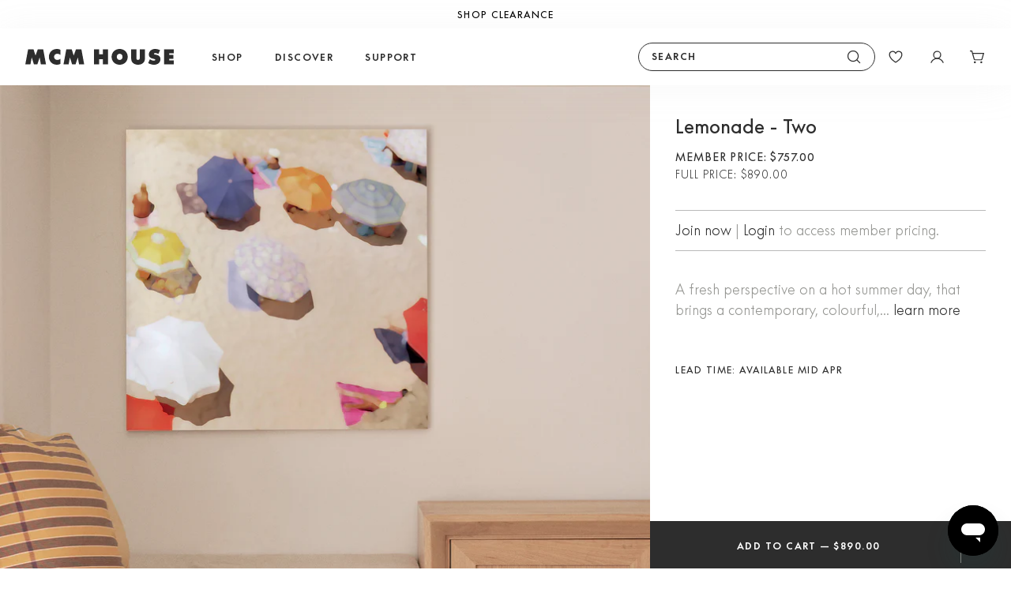

--- FILE ---
content_type: text/html; charset=utf-8
request_url: https://www.mcmhouse.com/products/lemonade-two?variant=39626111975509
body_size: 61287
content:
<!DOCTYPE HTML>
  <html class="js-unavailable" lang="en">
    <head>
      
      <!-- Google Tag Manager -->
      <script>(function(w,d,s,l,i){w[l]=w[l]||[];w[l].push({'gtm.start':
      new Date().getTime(),event:'gtm.js'});var f=d.getElementsByTagName(s)[0],
      j=d.createElement(s),dl=l!='dataLayer'?'&l='+l:'';j.async=true;j.src=
      'https://www.googletagmanager.com/gtm.js?id='+i+dl;f.parentNode.insertBefore(j,f);
      })(window,document,'script','dataLayer','GTM-NNWS4T8');</script>
      <!-- End Google Tag Manager -->
  
      <!-- ArchiPro Pixel start -->
        <script async src="https://pixel.archipro.com.au/ap-analytics.js"></script>
        
        <script>
           window.ApDataAu = window.ApDataAu || [];
             function apa_au(){
               window.ApDataAu.push(arguments);
             }
           apa_au('id','mcm-house');
        </script>
      <!-- ArchiPro Pixel end -->
      
      <script defer src="https://cdn.skio.com/scripts/shopify/head/shopify.ba9807f79b5cdb6483d5.js"></script>
<!--
  Copyright 2026 Process Creative

    Visit Us:
        Web - https://processcreative.com.au
  Instagram - https://instagram.com/process_creative
    Shopify - https://experts.shopify.com/process
-->
<meta charset="utf-8" />
<meta http-equiv="X-UA-Compatible" content="IE=edge" />
<meta name="viewport" content="width=device-width, initial-scale=1.0, maximum-scale=1.0, user-scalable=no" /><link rel="canonical" href="https://www.mcmhouse.com/products/lemonade-two" /><link rel="dns-prefetch" href="//monorail-edge.shopifysvc.com" /><link rel="dns-prefetch" href="//cdn.shopify.com" /><link rel="dns-prefetch" href="//cdnjs.cloudflare.com" /><link href="//www.mcmhouse.com/cdn/shop/t/495/assets/layouts.critical.css?v=181972932356394946291767915924" rel="stylesheet" type="text/css" media="all" />
<title>Lemonade - Two
  
  
  
    &ndash; MCM House</title><meta name="description" content="A fresh perspective on a hot summer day, that brings a contemporary, colourful, crisp tone in this crazy new digital world." />

<meta property="og:site_name" content="MCM House">
<meta property="og:url" content="https://www.mcmhouse.com/products/lemonade-two">
<meta property="og:title" content="Lemonade - Two">
<meta property="og:type" content="product">
<meta property="og:description" content="A fresh perspective on a hot summer day, that brings a contemporary, colourful, crisp tone in this crazy new digital world."><meta property="og:price:amount" content="890.00">
  <meta property="og:price:currency" content="AUD"><meta property="og:image" content="http://www.mcmhouse.com/cdn/shop/products/202111_Artwork_Lemonade2_2_1024x1024.jpg?v=1747887630">
<meta property="og:image:secure_url" content="https://www.mcmhouse.com/cdn/shop/products/202111_Artwork_Lemonade2_2_1024x1024.jpg?v=1747887630">

<meta name="twitter:card" content="summary_large_image">
<meta name="twitter:title" content="Lemonade - Two">
<meta name="twitter:description" content="A fresh perspective on a hot summer day, that brings a contemporary, colourful, crisp tone in this crazy new digital world.">
<link rel="shortcut icon" href="//www.mcmhouse.com/cdn/shop/files/Favicon_32x32.jpg?v=1696888150" type="image/png" />
<script type="text/javascript" data-language-strings>
  var a = function(k,v) {((window.Language=window.Language||{}).strings=window.Language.strings||{})[k]=v;};a("general.controls.copy_to_clipboard","Click to copy link!");a("general.controls.copy_to_clipboard_success","Link copied!");a("products.product.add_to_cart","Add to Cart");a("products.product.all_in_cart","All in Cart");a("products.product.cart_pending","Adding to Cart");a("products.product.added_to_cart","Added to Cart");a("products.product.sold_out","Out of Stock");</script>
<link href="//www.mcmhouse.com/cdn/shop/t/495/assets/layouts.theme.css?v=31578859565322304871767915927" rel="stylesheet" type="text/css" media="all" />
  

  

  

  


<script src="https://cdn.us.zip.co/v1/quadpay.js"></script><script>window.performance && window.performance.mark && window.performance.mark('shopify.content_for_header.start');</script><meta name="google-site-verification" content="Tlbi-LazZprFZ6QQbL9MiEzAZ-CJUxZShQBz2VYshq4">
<meta name="facebook-domain-verification" content="a73h50ovi2vz4ri2zfcvga42jqhsua">
<meta id="shopify-digital-wallet" name="shopify-digital-wallet" content="/9616031829/digital_wallets/dialog">
<meta name="shopify-checkout-api-token" content="dd6702df3cd53ec26f1ddbdf393aaca5">
<link rel="alternate" type="application/json+oembed" href="https://www.mcmhouse.com/products/lemonade-two.oembed">
<script async="async" src="/checkouts/internal/preloads.js?locale=en-AU"></script>
<link rel="preconnect" href="https://shop.app" crossorigin="anonymous">
<script async="async" src="https://shop.app/checkouts/internal/preloads.js?locale=en-AU&shop_id=9616031829" crossorigin="anonymous"></script>
<script id="apple-pay-shop-capabilities" type="application/json">{"shopId":9616031829,"countryCode":"AU","currencyCode":"AUD","merchantCapabilities":["supports3DS"],"merchantId":"gid:\/\/shopify\/Shop\/9616031829","merchantName":"MCM House","requiredBillingContactFields":["postalAddress","email","phone"],"requiredShippingContactFields":["postalAddress","email","phone"],"shippingType":"shipping","supportedNetworks":["visa","masterCard","amex","jcb"],"total":{"type":"pending","label":"MCM House","amount":"1.00"},"shopifyPaymentsEnabled":true,"supportsSubscriptions":true}</script>
<script id="shopify-features" type="application/json">{"accessToken":"dd6702df3cd53ec26f1ddbdf393aaca5","betas":["rich-media-storefront-analytics"],"domain":"www.mcmhouse.com","predictiveSearch":true,"shopId":9616031829,"locale":"en"}</script>
<script>var Shopify = Shopify || {};
Shopify.shop = "mcmhouse1.myshopify.com";
Shopify.locale = "en";
Shopify.currency = {"active":"AUD","rate":"1.0"};
Shopify.country = "AU";
Shopify.theme = {"name":"Outdoor Sale 09\/01","id":133143035989,"schema_name":"Process Creative","schema_version":"3.0.0","theme_store_id":null,"role":"main"};
Shopify.theme.handle = "null";
Shopify.theme.style = {"id":null,"handle":null};
Shopify.cdnHost = "www.mcmhouse.com/cdn";
Shopify.routes = Shopify.routes || {};
Shopify.routes.root = "/";</script>
<script type="module">!function(o){(o.Shopify=o.Shopify||{}).modules=!0}(window);</script>
<script>!function(o){function n(){var o=[];function n(){o.push(Array.prototype.slice.apply(arguments))}return n.q=o,n}var t=o.Shopify=o.Shopify||{};t.loadFeatures=n(),t.autoloadFeatures=n()}(window);</script>
<script>
  window.ShopifyPay = window.ShopifyPay || {};
  window.ShopifyPay.apiHost = "shop.app\/pay";
  window.ShopifyPay.redirectState = null;
</script>
<script id="shop-js-analytics" type="application/json">{"pageType":"product"}</script>
<script defer="defer" async type="module" src="//www.mcmhouse.com/cdn/shopifycloud/shop-js/modules/v2/client.init-shop-cart-sync_IZsNAliE.en.esm.js"></script>
<script defer="defer" async type="module" src="//www.mcmhouse.com/cdn/shopifycloud/shop-js/modules/v2/chunk.common_0OUaOowp.esm.js"></script>
<script type="module">
  await import("//www.mcmhouse.com/cdn/shopifycloud/shop-js/modules/v2/client.init-shop-cart-sync_IZsNAliE.en.esm.js");
await import("//www.mcmhouse.com/cdn/shopifycloud/shop-js/modules/v2/chunk.common_0OUaOowp.esm.js");

  window.Shopify.SignInWithShop?.initShopCartSync?.({"fedCMEnabled":true,"windoidEnabled":true});

</script>
<script>
  window.Shopify = window.Shopify || {};
  if (!window.Shopify.featureAssets) window.Shopify.featureAssets = {};
  window.Shopify.featureAssets['shop-js'] = {"shop-cart-sync":["modules/v2/client.shop-cart-sync_DLOhI_0X.en.esm.js","modules/v2/chunk.common_0OUaOowp.esm.js"],"init-fed-cm":["modules/v2/client.init-fed-cm_C6YtU0w6.en.esm.js","modules/v2/chunk.common_0OUaOowp.esm.js"],"shop-button":["modules/v2/client.shop-button_BCMx7GTG.en.esm.js","modules/v2/chunk.common_0OUaOowp.esm.js"],"shop-cash-offers":["modules/v2/client.shop-cash-offers_BT26qb5j.en.esm.js","modules/v2/chunk.common_0OUaOowp.esm.js","modules/v2/chunk.modal_CGo_dVj3.esm.js"],"init-windoid":["modules/v2/client.init-windoid_B9PkRMql.en.esm.js","modules/v2/chunk.common_0OUaOowp.esm.js"],"init-shop-email-lookup-coordinator":["modules/v2/client.init-shop-email-lookup-coordinator_DZkqjsbU.en.esm.js","modules/v2/chunk.common_0OUaOowp.esm.js"],"shop-toast-manager":["modules/v2/client.shop-toast-manager_Di2EnuM7.en.esm.js","modules/v2/chunk.common_0OUaOowp.esm.js"],"shop-login-button":["modules/v2/client.shop-login-button_BtqW_SIO.en.esm.js","modules/v2/chunk.common_0OUaOowp.esm.js","modules/v2/chunk.modal_CGo_dVj3.esm.js"],"avatar":["modules/v2/client.avatar_BTnouDA3.en.esm.js"],"pay-button":["modules/v2/client.pay-button_CWa-C9R1.en.esm.js","modules/v2/chunk.common_0OUaOowp.esm.js"],"init-shop-cart-sync":["modules/v2/client.init-shop-cart-sync_IZsNAliE.en.esm.js","modules/v2/chunk.common_0OUaOowp.esm.js"],"init-customer-accounts":["modules/v2/client.init-customer-accounts_DenGwJTU.en.esm.js","modules/v2/client.shop-login-button_BtqW_SIO.en.esm.js","modules/v2/chunk.common_0OUaOowp.esm.js","modules/v2/chunk.modal_CGo_dVj3.esm.js"],"init-shop-for-new-customer-accounts":["modules/v2/client.init-shop-for-new-customer-accounts_JdHXxpS9.en.esm.js","modules/v2/client.shop-login-button_BtqW_SIO.en.esm.js","modules/v2/chunk.common_0OUaOowp.esm.js","modules/v2/chunk.modal_CGo_dVj3.esm.js"],"init-customer-accounts-sign-up":["modules/v2/client.init-customer-accounts-sign-up_D6__K_p8.en.esm.js","modules/v2/client.shop-login-button_BtqW_SIO.en.esm.js","modules/v2/chunk.common_0OUaOowp.esm.js","modules/v2/chunk.modal_CGo_dVj3.esm.js"],"checkout-modal":["modules/v2/client.checkout-modal_C_ZQDY6s.en.esm.js","modules/v2/chunk.common_0OUaOowp.esm.js","modules/v2/chunk.modal_CGo_dVj3.esm.js"],"shop-follow-button":["modules/v2/client.shop-follow-button_XetIsj8l.en.esm.js","modules/v2/chunk.common_0OUaOowp.esm.js","modules/v2/chunk.modal_CGo_dVj3.esm.js"],"lead-capture":["modules/v2/client.lead-capture_DvA72MRN.en.esm.js","modules/v2/chunk.common_0OUaOowp.esm.js","modules/v2/chunk.modal_CGo_dVj3.esm.js"],"shop-login":["modules/v2/client.shop-login_ClXNxyh6.en.esm.js","modules/v2/chunk.common_0OUaOowp.esm.js","modules/v2/chunk.modal_CGo_dVj3.esm.js"],"payment-terms":["modules/v2/client.payment-terms_CNlwjfZz.en.esm.js","modules/v2/chunk.common_0OUaOowp.esm.js","modules/v2/chunk.modal_CGo_dVj3.esm.js"]};
</script>
<script>(function() {
  var isLoaded = false;
  function asyncLoad() {
    if (isLoaded) return;
    isLoaded = true;
    var urls = ["https:\/\/d2z2pb1qahxkbj.cloudfront.net\/v1.0\/srw.min.js?s=9616031829\u0026shop=mcmhouse1.myshopify.com","https:\/\/d2badvwg0mti9p.cloudfront.net\/script.js?shop=mcmhouse1.myshopify.com\u0026shop=mcmhouse1.myshopify.com","https:\/\/cdn.shopify.com\/s\/files\/1\/0096\/1603\/1829\/t\/495\/assets\/instant-pixel-site_f9fc55d9402c4c2b9d6c3f61330e8b0e.js?v=1767915923\u0026shop=mcmhouse1.myshopify.com"];
    for (var i = 0; i < urls.length; i++) {
      var s = document.createElement('script');
      s.type = 'text/javascript';
      s.async = true;
      s.src = urls[i];
      var x = document.getElementsByTagName('script')[0];
      x.parentNode.insertBefore(s, x);
    }
  };
  if(window.attachEvent) {
    window.attachEvent('onload', asyncLoad);
  } else {
    window.addEventListener('load', asyncLoad, false);
  }
})();</script>
<script id="__st">var __st={"a":9616031829,"offset":39600,"reqid":"78427e57-c418-43e7-87be-f16277bbc6c1-1768423605","pageurl":"www.mcmhouse.com\/products\/lemonade-two?variant=39626111975509","u":"dcfb0404cb1a","p":"product","rtyp":"product","rid":6654268997717};</script>
<script>window.ShopifyPaypalV4VisibilityTracking = true;</script>
<script id="captcha-bootstrap">!function(){'use strict';const t='contact',e='account',n='new_comment',o=[[t,t],['blogs',n],['comments',n],[t,'customer']],c=[[e,'customer_login'],[e,'guest_login'],[e,'recover_customer_password'],[e,'create_customer']],r=t=>t.map((([t,e])=>`form[action*='/${t}']:not([data-nocaptcha='true']) input[name='form_type'][value='${e}']`)).join(','),a=t=>()=>t?[...document.querySelectorAll(t)].map((t=>t.form)):[];function s(){const t=[...o],e=r(t);return a(e)}const i='password',u='form_key',d=['recaptcha-v3-token','g-recaptcha-response','h-captcha-response',i],f=()=>{try{return window.sessionStorage}catch{return}},m='__shopify_v',_=t=>t.elements[u];function p(t,e,n=!1){try{const o=window.sessionStorage,c=JSON.parse(o.getItem(e)),{data:r}=function(t){const{data:e,action:n}=t;return t[m]||n?{data:e,action:n}:{data:t,action:n}}(c);for(const[e,n]of Object.entries(r))t.elements[e]&&(t.elements[e].value=n);n&&o.removeItem(e)}catch(o){console.error('form repopulation failed',{error:o})}}const l='form_type',E='cptcha';function T(t){t.dataset[E]=!0}const w=window,h=w.document,L='Shopify',v='ce_forms',y='captcha';let A=!1;((t,e)=>{const n=(g='f06e6c50-85a8-45c8-87d0-21a2b65856fe',I='https://cdn.shopify.com/shopifycloud/storefront-forms-hcaptcha/ce_storefront_forms_captcha_hcaptcha.v1.5.2.iife.js',D={infoText:'Protected by hCaptcha',privacyText:'Privacy',termsText:'Terms'},(t,e,n)=>{const o=w[L][v],c=o.bindForm;if(c)return c(t,g,e,D).then(n);var r;o.q.push([[t,g,e,D],n]),r=I,A||(h.body.append(Object.assign(h.createElement('script'),{id:'captcha-provider',async:!0,src:r})),A=!0)});var g,I,D;w[L]=w[L]||{},w[L][v]=w[L][v]||{},w[L][v].q=[],w[L][y]=w[L][y]||{},w[L][y].protect=function(t,e){n(t,void 0,e),T(t)},Object.freeze(w[L][y]),function(t,e,n,w,h,L){const[v,y,A,g]=function(t,e,n){const i=e?o:[],u=t?c:[],d=[...i,...u],f=r(d),m=r(i),_=r(d.filter((([t,e])=>n.includes(e))));return[a(f),a(m),a(_),s()]}(w,h,L),I=t=>{const e=t.target;return e instanceof HTMLFormElement?e:e&&e.form},D=t=>v().includes(t);t.addEventListener('submit',(t=>{const e=I(t);if(!e)return;const n=D(e)&&!e.dataset.hcaptchaBound&&!e.dataset.recaptchaBound,o=_(e),c=g().includes(e)&&(!o||!o.value);(n||c)&&t.preventDefault(),c&&!n&&(function(t){try{if(!f())return;!function(t){const e=f();if(!e)return;const n=_(t);if(!n)return;const o=n.value;o&&e.removeItem(o)}(t);const e=Array.from(Array(32),(()=>Math.random().toString(36)[2])).join('');!function(t,e){_(t)||t.append(Object.assign(document.createElement('input'),{type:'hidden',name:u})),t.elements[u].value=e}(t,e),function(t,e){const n=f();if(!n)return;const o=[...t.querySelectorAll(`input[type='${i}']`)].map((({name:t})=>t)),c=[...d,...o],r={};for(const[a,s]of new FormData(t).entries())c.includes(a)||(r[a]=s);n.setItem(e,JSON.stringify({[m]:1,action:t.action,data:r}))}(t,e)}catch(e){console.error('failed to persist form',e)}}(e),e.submit())}));const S=(t,e)=>{t&&!t.dataset[E]&&(n(t,e.some((e=>e===t))),T(t))};for(const o of['focusin','change'])t.addEventListener(o,(t=>{const e=I(t);D(e)&&S(e,y())}));const B=e.get('form_key'),M=e.get(l),P=B&&M;t.addEventListener('DOMContentLoaded',(()=>{const t=y();if(P)for(const e of t)e.elements[l].value===M&&p(e,B);[...new Set([...A(),...v().filter((t=>'true'===t.dataset.shopifyCaptcha))])].forEach((e=>S(e,t)))}))}(h,new URLSearchParams(w.location.search),n,t,e,['guest_login'])})(!0,!0)}();</script>
<script integrity="sha256-4kQ18oKyAcykRKYeNunJcIwy7WH5gtpwJnB7kiuLZ1E=" data-source-attribution="shopify.loadfeatures" defer="defer" src="//www.mcmhouse.com/cdn/shopifycloud/storefront/assets/storefront/load_feature-a0a9edcb.js" crossorigin="anonymous"></script>
<script crossorigin="anonymous" defer="defer" src="//www.mcmhouse.com/cdn/shopifycloud/storefront/assets/shopify_pay/storefront-65b4c6d7.js?v=20250812"></script>
<script data-source-attribution="shopify.dynamic_checkout.dynamic.init">var Shopify=Shopify||{};Shopify.PaymentButton=Shopify.PaymentButton||{isStorefrontPortableWallets:!0,init:function(){window.Shopify.PaymentButton.init=function(){};var t=document.createElement("script");t.src="https://www.mcmhouse.com/cdn/shopifycloud/portable-wallets/latest/portable-wallets.en.js",t.type="module",document.head.appendChild(t)}};
</script>
<script data-source-attribution="shopify.dynamic_checkout.buyer_consent">
  function portableWalletsHideBuyerConsent(e){var t=document.getElementById("shopify-buyer-consent"),n=document.getElementById("shopify-subscription-policy-button");t&&n&&(t.classList.add("hidden"),t.setAttribute("aria-hidden","true"),n.removeEventListener("click",e))}function portableWalletsShowBuyerConsent(e){var t=document.getElementById("shopify-buyer-consent"),n=document.getElementById("shopify-subscription-policy-button");t&&n&&(t.classList.remove("hidden"),t.removeAttribute("aria-hidden"),n.addEventListener("click",e))}window.Shopify?.PaymentButton&&(window.Shopify.PaymentButton.hideBuyerConsent=portableWalletsHideBuyerConsent,window.Shopify.PaymentButton.showBuyerConsent=portableWalletsShowBuyerConsent);
</script>
<script data-source-attribution="shopify.dynamic_checkout.cart.bootstrap">document.addEventListener("DOMContentLoaded",(function(){function t(){return document.querySelector("shopify-accelerated-checkout-cart, shopify-accelerated-checkout")}if(t())Shopify.PaymentButton.init();else{new MutationObserver((function(e,n){t()&&(Shopify.PaymentButton.init(),n.disconnect())})).observe(document.body,{childList:!0,subtree:!0})}}));
</script>
<link id="shopify-accelerated-checkout-styles" rel="stylesheet" media="screen" href="https://www.mcmhouse.com/cdn/shopifycloud/portable-wallets/latest/accelerated-checkout-backwards-compat.css" crossorigin="anonymous">
<style id="shopify-accelerated-checkout-cart">
        #shopify-buyer-consent {
  margin-top: 1em;
  display: inline-block;
  width: 100%;
}

#shopify-buyer-consent.hidden {
  display: none;
}

#shopify-subscription-policy-button {
  background: none;
  border: none;
  padding: 0;
  text-decoration: underline;
  font-size: inherit;
  cursor: pointer;
}

#shopify-subscription-policy-button::before {
  box-shadow: none;
}

      </style>

<script>window.performance && window.performance.mark && window.performance.mark('shopify.content_for_header.end');</script>
      
        












<script src="https://snapui.searchspring.io/yg1gln/bundle.js" id="searchspring-context" defer>

	template = "product";

format = "${{amount}}";

assetPath = "//www.mcmhouse.com/cdn/shop/t/495/assets/searchspring?78457";
filePath = "//www.mcmhouse.com/cdn/shop/files/searchspring?78457";

badges = {
	"text": ["SALE","In Stock","NEW ARRIVAL","SOLD OUT"],
	"color": ["#FFFFFF","#000000","#000000","#000000"],
	"bgColor": ["#bf4413","#f8f8f8","#f8f8f8","#f8f8f8"],
	"check": ["","","",""]
};
badgeTag = ["lastdance","ss_available","NEW ARRIVAL","soldout"];

swatchImages = [{"filename":"PolyesterViscose_A1958-2A_Bone.jpg","mime_type":"image\/jpeg","media_type":"image","alt":"","id":1666221677185,"key":"9616031829\/1666221677185\/PolyesterViscose_A1958-2A_Bone.jpg","scope":"9616031829","handle":"1666221677185","src":"https:\/\/cdn.accentuate.io\/9616031829\/1666221677185\/PolyesterViscose_A1958-2A_Bone.jpg?v=1666221677185","original_src":"https:\/\/original.accentuate.io\/9616031829\/1666221677185\/PolyesterViscose_A1958-2A_Bone.jpg?v=1666221677185","cloudinary_src":"https:\/\/cld.accentuate.io\/9616031829\/1666221677185\/PolyesterViscose_A1958-2A_Bone.jpg?v=1666221677185\u0026options=","width":428,"height":428,"aspect_ratio":1},{"filename":"BrushedLinen_8988-14_Chalk.jpg","mime_type":"image\/jpeg","media_type":"image","alt":"","id":1667391428634,"key":"9616031829\/1667391428634\/BrushedLinen_8988-14_Chalk.jpg","scope":"9616031829","handle":"1667391428634","src":"https:\/\/cdn.accentuate.io\/9616031829\/1667391428634\/BrushedLinen_8988-14_Chalk.jpg?v=1733352266116","original_src":"https:\/\/original.accentuate.io\/9616031829\/1667391428634\/BrushedLinen_8988-14_Chalk.jpg?v=1733352266116","cloudinary_src":"https:\/\/cld.accentuate.io\/9616031829\/1667391428634\/BrushedLinen_8988-14_Chalk.jpg?v=1733352266116\u0026options=","width":428,"height":428,"aspect_ratio":1},{"filename":"BeachClub_A034_Casper.jpg","mime_type":"image\/jpeg","media_type":"image","alt":"","id":1727237082598,"key":"9616031829\/1727237082598\/BeachClub_A034_Casper.jpg","scope":"9616031829","handle":"1727237082598","src":"https:\/\/cdn.accentuate.io\/9616031829\/1727237082598\/BeachClub_A034_Casper.jpg?v=1731492424755","original_src":"https:\/\/original.accentuate.io\/9616031829\/1727237082598\/BeachClub_A034_Casper.jpg?v=1731492424755","cloudinary_src":"https:\/\/cld.accentuate.io\/9616031829\/1727237082598\/BeachClub_A034_Casper.jpg?v=1731492424755\u0026options=","width":428,"height":428,"aspect_ratio":1},{"filename":"BeachClub_A034_Parterre.jpg","mime_type":"image\/jpeg","media_type":"image","alt":"","id":1727237093389,"key":"9616031829\/1727237093389\/BeachClub_A034_Parterre.jpg","scope":"9616031829","handle":"1727237093389","src":"https:\/\/cdn.accentuate.io\/9616031829\/1727237093389\/BeachClub_A034_Parterre.jpg?v=1731492446463","original_src":"https:\/\/original.accentuate.io\/9616031829\/1727237093389\/BeachClub_A034_Parterre.jpg?v=1731492446463","cloudinary_src":"https:\/\/cld.accentuate.io\/9616031829\/1727237093389\/BeachClub_A034_Parterre.jpg?v=1731492446463\u0026options=","width":428,"height":428,"aspect_ratio":1},{"filename":"WashedCotton_Cocoa.jpg","mime_type":"image\/jpeg","media_type":"image","alt":"","id":1667389543413,"key":"9616031829\/1667389543413\/WashedCotton_Cocoa.jpg","scope":"9616031829","handle":"1667389543413","src":"https:\/\/cdn.accentuate.io\/9616031829\/1667389543413\/WashedCotton_Cocoa.jpg?v=1731492515593","original_src":"https:\/\/original.accentuate.io\/9616031829\/1667389543413\/WashedCotton_Cocoa.jpg?v=1731492515593","cloudinary_src":"https:\/\/cld.accentuate.io\/9616031829\/1667389543413\/WashedCotton_Cocoa.jpg?v=1731492515593\u0026options=","width":428,"height":428,"aspect_ratio":1},{"filename":"WashedCotton_Denim.jpg","mime_type":"image\/jpeg","media_type":"image","alt":"","id":1727832020147,"key":"9616031829\/1727832020147\/WashedCotton_Denim.jpg","scope":"9616031829","handle":"1727832020147","src":"https:\/\/cdn.accentuate.io\/9616031829\/1727832020147\/WashedCotton_Denim.jpg?v=1731492541584","original_src":"https:\/\/original.accentuate.io\/9616031829\/1727832020147\/WashedCotton_Denim.jpg?v=1731492541584","cloudinary_src":"https:\/\/cld.accentuate.io\/9616031829\/1727832020147\/WashedCotton_Denim.jpg?v=1731492541584\u0026options=","width":428,"height":428,"aspect_ratio":1},{"filename":"WashedCotton_Desert.jpg","mime_type":"image\/jpeg","media_type":"image","alt":"","id":1727832048254,"key":"9616031829\/1727832048254\/WashedCotton_Desert.jpg","scope":"9616031829","handle":"1727832048254","src":"https:\/\/cdn.accentuate.io\/9616031829\/1727832048254\/WashedCotton_Desert.jpg?v=1731492565277","original_src":"https:\/\/original.accentuate.io\/9616031829\/1727832048254\/WashedCotton_Desert.jpg?v=1731492565277","cloudinary_src":"https:\/\/cld.accentuate.io\/9616031829\/1727832048254\/WashedCotton_Desert.jpg?v=1731492565277\u0026options=","width":428,"height":428,"aspect_ratio":1},{"filename":"WashedCotton_Dune.jpg","mime_type":"image\/jpeg","media_type":"image","alt":"","id":1728598006338,"key":"9616031829\/1728598006338\/WashedCotton_Dune.jpg","scope":"9616031829","handle":"1728598006338","src":"https:\/\/cdn.accentuate.io\/9616031829\/1728598006338\/WashedCotton_Dune.jpg?v=1731492592803","original_src":"https:\/\/original.accentuate.io\/9616031829\/1728598006338\/WashedCotton_Dune.jpg?v=1731492592803","cloudinary_src":"https:\/\/cld.accentuate.io\/9616031829\/1728598006338\/WashedCotton_Dune.jpg?v=1731492592803\u0026options=","width":428,"height":428,"aspect_ratio":1},{"filename":"WashedCotton_SeaSpray (1).jpg","mime_type":"image\/jpeg","media_type":"image","alt":"","id":1727832113780,"key":"9616031829\/1727832113780\/WashedCotton_SeaSpray-(1).jpg","scope":"9616031829","handle":"1727832113780","src":"https:\/\/cdn.accentuate.io\/9616031829\/1727832113780\/WashedCotton_SeaSpray-(1).jpg?v=1732591442533","original_src":"https:\/\/original.accentuate.io\/9616031829\/1727832113780\/WashedCotton_SeaSpray-(1).jpg?v=1732591442533","cloudinary_src":"https:\/\/cld.accentuate.io\/9616031829\/1727832113780\/WashedCotton_SeaSpray-(1).jpg?v=1732591442533\u0026options=","width":428,"height":428,"aspect_ratio":1},{"filename":"WashedCotton_Sky.jpg","mime_type":"image\/jpeg","media_type":"image","alt":"","id":1727832143019,"key":"9616031829\/1727832143019\/WashedCotton_Sky.jpg","scope":"9616031829","handle":"1727832143019","src":"https:\/\/cdn.accentuate.io\/9616031829\/1727832143019\/WashedCotton_Sky.jpg?v=1731492357562","original_src":"https:\/\/original.accentuate.io\/9616031829\/1727832143019\/WashedCotton_Sky.jpg?v=1731492357562","cloudinary_src":"https:\/\/cld.accentuate.io\/9616031829\/1727832143019\/WashedCotton_Sky.jpg?v=1731492357562\u0026options=","width":428,"height":428,"aspect_ratio":1},{"filename":"Linen_10002-151_Buck (2).jpg","mime_type":"image\/jpeg","media_type":"image","alt":"","id":1727832164161,"key":"9616031829\/1727832164161\/Linen_10002-151_Buck-(2).jpg","scope":"9616031829","handle":"1727832164161","src":"https:\/\/cdn.accentuate.io\/9616031829\/1727832164161\/Linen_10002-151_Buck-(2).jpg?v=1731537210904","original_src":"https:\/\/original.accentuate.io\/9616031829\/1727832164161\/Linen_10002-151_Buck-(2).jpg?v=1731537210904","cloudinary_src":"https:\/\/cld.accentuate.io\/9616031829\/1727832164161\/Linen_10002-151_Buck-(2).jpg?v=1731537210904\u0026options=","width":428,"height":428,"aspect_ratio":1},{"filename":"PolyesterAcrylic_A2267-1A_BombAlaska (2).jpg","mime_type":"image\/jpeg","media_type":"image","alt":"","id":1666138580819,"key":"9616031829\/1666138580819\/PolyesterAcrylic_A2267-1A_BombAlaska-(2).jpg","scope":"9616031829","handle":"1666138580819","src":"https:\/\/cdn.accentuate.io\/9616031829\/1666138580819\/PolyesterAcrylic_A2267-1A_BombAlaska-(2).jpg?v=1731537168836","original_src":"https:\/\/original.accentuate.io\/9616031829\/1666138580819\/PolyesterAcrylic_A2267-1A_BombAlaska-(2).jpg?v=1731537168836","cloudinary_src":"https:\/\/cld.accentuate.io\/9616031829\/1666138580819\/PolyesterAcrylic_A2267-1A_BombAlaska-(2).jpg?v=1731537168836\u0026options=","width":428,"height":428,"aspect_ratio":1},{"filename":"Linen_10002-159_Sable (2).jpg","mime_type":"image\/jpeg","media_type":"image","alt":"","id":1665458319253,"key":"9616031829\/1665458319253\/Linen_10002-159_Sable-(2).jpg","scope":"9616031829","handle":"1665458319253","src":"https:\/\/cdn.accentuate.io\/9616031829\/1665458319253\/Linen_10002-159_Sable-(2).jpg?v=1731537253731","original_src":"https:\/\/original.accentuate.io\/9616031829\/1665458319253\/Linen_10002-159_Sable-(2).jpg?v=1731537253731","cloudinary_src":"https:\/\/cld.accentuate.io\/9616031829\/1665458319253\/Linen_10002-159_Sable-(2).jpg?v=1731537253731\u0026options=","width":428,"height":428,"aspect_ratio":1},{"filename":"Linen_10002-159_Sable.jpg","mime_type":"image\/jpeg","media_type":"image","alt":"","id":1665458387764,"key":"9616031829\/1665458387764\/Linen_10002-159_Sable.jpg","scope":"9616031829","handle":"1665458387764","src":"https:\/\/cdn.accentuate.io\/9616031829\/1665458387764\/Linen_10002-159_Sable.jpg?v=1731492745711","original_src":"https:\/\/original.accentuate.io\/9616031829\/1665458387764\/Linen_10002-159_Sable.jpg?v=1731492745711","cloudinary_src":"https:\/\/cld.accentuate.io\/9616031829\/1665458387764\/Linen_10002-159_Sable.jpg?v=1731492745711\u0026options=","width":428,"height":428,"aspect_ratio":1},{"filename":"BrushedLinen_YX5500-151_Buck (2).jpg","mime_type":"image\/jpeg","media_type":"image","alt":"","id":1665458950266,"key":"9616031829\/1665458950266\/BrushedLinen_YX5500-151_Buck-(2).jpg","scope":"9616031829","handle":"1665458950266","src":"https:\/\/cdn.accentuate.io\/9616031829\/1665458950266\/BrushedLinen_YX5500-151_Buck-(2).jpg?v=1731536950749","original_src":"https:\/\/original.accentuate.io\/9616031829\/1665458950266\/BrushedLinen_YX5500-151_Buck-(2).jpg?v=1731536950749","cloudinary_src":"https:\/\/cld.accentuate.io\/9616031829\/1665458950266\/BrushedLinen_YX5500-151_Buck-(2).jpg?v=1731536950749\u0026options=","width":428,"height":428,"aspect_ratio":1},{"filename":"BrushedLinenMalt_YX5500-153.jpg","mime_type":"image\/jpeg","media_type":"image","alt":"","id":1665458811002,"key":"9616031829\/1665458811002\/BrushedLinenMalt_YX5500-153.jpg","scope":"9616031829","handle":"1665458811002","src":"https:\/\/cdn.accentuate.io\/9616031829\/1665458811002\/BrushedLinenMalt_YX5500-153.jpg?v=1747028108861","original_src":"https:\/\/original.accentuate.io\/9616031829\/1665458811002\/BrushedLinenMalt_YX5500-153.jpg?v=1747028108861","cloudinary_src":"https:\/\/cld.accentuate.io\/9616031829\/1665458811002\/BrushedLinenMalt_YX5500-153.jpg?v=1747028108861\u0026options=","width":428,"height":428,"aspect_ratio":1},{"filename":"BrushedLinen_YX5500-158_Sable (1).jpg","mime_type":"image\/jpeg","media_type":"image","alt":"","id":1666138331248,"key":"9616031829\/1666138331248\/BrushedLinen_YX5500-158_Sable-(1).jpg","scope":"9616031829","handle":"1666138331248","src":"https:\/\/cdn.accentuate.io\/9616031829\/1666138331248\/BrushedLinen_YX5500-158_Sable-(1).jpg?v=1731537555913","original_src":"https:\/\/original.accentuate.io\/9616031829\/1666138331248\/BrushedLinen_YX5500-158_Sable-(1).jpg?v=1731537555913","cloudinary_src":"https:\/\/cld.accentuate.io\/9616031829\/1666138331248\/BrushedLinen_YX5500-158_Sable-(1).jpg?v=1731537555913\u0026options=","width":428,"height":428,"aspect_ratio":1},{"filename":"BrushedLinen_YX5500-343_Mist (3).jpg","mime_type":"image\/jpeg","media_type":"image","alt":"","id":1666308935734,"key":"9616031829\/1666308935734\/BrushedLinen_YX5500-343_Mist-(3).jpg","scope":"9616031829","handle":"1666308935734","src":"https:\/\/cdn.accentuate.io\/9616031829\/1666308935734\/BrushedLinen_YX5500-343_Mist-(3).jpg?v=1731537610620","original_src":"https:\/\/original.accentuate.io\/9616031829\/1666308935734\/BrushedLinen_YX5500-343_Mist-(3).jpg?v=1731537610620","cloudinary_src":"https:\/\/cld.accentuate.io\/9616031829\/1666308935734\/BrushedLinen_YX5500-343_Mist-(3).jpg?v=1731537610620\u0026options=","width":428,"height":428,"aspect_ratio":1},{"filename":"BrushedLinen_YX5500-343_Mist.jpg","mime_type":"image\/jpeg","media_type":"image","alt":"","id":1666138512847,"key":"9616031829\/1666138512847\/BrushedLinen_YX5500-343_Mist.jpg","scope":"9616031829","handle":"1666138512847","src":"https:\/\/cdn.accentuate.io\/9616031829\/1666138512847\/BrushedLinen_YX5500-343_Mist.jpg?v=1731492915123","original_src":"https:\/\/original.accentuate.io\/9616031829\/1666138512847\/BrushedLinen_YX5500-343_Mist.jpg?v=1731492915123","cloudinary_src":"https:\/\/cld.accentuate.io\/9616031829\/1666138512847\/BrushedLinen_YX5500-343_Mist.jpg?v=1731492915123\u0026options=","width":428,"height":428,"aspect_ratio":1},{"filename":"Linen_1630-20_Jute (2).jpg","mime_type":"image\/jpeg","media_type":"image","alt":"","id":1667423074366,"key":"9616031829\/1667423074366\/Linen_1630-20_Jute-(2).jpg","scope":"9616031829","handle":"1667423074366","src":"https:\/\/cdn.accentuate.io\/9616031829\/1667423074366\/Linen_1630-20_Jute-(2).jpg?v=1731537672540","original_src":"https:\/\/original.accentuate.io\/9616031829\/1667423074366\/Linen_1630-20_Jute-(2).jpg?v=1731537672540","cloudinary_src":"https:\/\/cld.accentuate.io\/9616031829\/1667423074366\/Linen_1630-20_Jute-(2).jpg?v=1731537672540\u0026options=","width":428,"height":428,"aspect_ratio":1},{"filename":"CottonPolyester_7193-41011_SoftOlive (2).jpg","mime_type":"image\/jpeg","media_type":"image","alt":"","id":1666139610740,"key":"9616031829\/1666139610740\/CottonPolyester_7193-41011_SoftOlive-(2).jpg","scope":"9616031829","handle":"1666139610740","src":"https:\/\/cdn.accentuate.io\/9616031829\/1666139610740\/CottonPolyester_7193-41011_SoftOlive-(2).jpg?v=1731537796345","original_src":"https:\/\/original.accentuate.io\/9616031829\/1666139610740\/CottonPolyester_7193-41011_SoftOlive-(2).jpg?v=1731537796345","cloudinary_src":"https:\/\/cld.accentuate.io\/9616031829\/1666139610740\/CottonPolyester_7193-41011_SoftOlive-(2).jpg?v=1731537796345\u0026options=","width":428,"height":428,"aspect_ratio":1},{"filename":"CottonPolyester_7193-65_Beige (1).jpg","mime_type":"image\/jpeg","media_type":"image","alt":"","id":1666139656859,"key":"9616031829\/1666139656859\/CottonPolyester_7193-65_Beige-(1).jpg","scope":"9616031829","handle":"1666139656859","src":"https:\/\/cdn.accentuate.io\/9616031829\/1666139656859\/CottonPolyester_7193-65_Beige-(1).jpg?v=1731538450803","original_src":"https:\/\/original.accentuate.io\/9616031829\/1666139656859\/CottonPolyester_7193-65_Beige-(1).jpg?v=1731538450803","cloudinary_src":"https:\/\/cld.accentuate.io\/9616031829\/1666139656859\/CottonPolyester_7193-65_Beige-(1).jpg?v=1731538450803\u0026options=","width":428,"height":428,"aspect_ratio":1},{"filename":"CottonPolyester_7193-81010_Latte (1).jpg","mime_type":"image\/jpeg","media_type":"image","alt":"","id":1666139699698,"key":"9616031829\/1666139699698\/CottonPolyester_7193-81010_Latte-(1).jpg","scope":"9616031829","handle":"1666139699698","src":"https:\/\/cdn.accentuate.io\/9616031829\/1666139699698\/CottonPolyester_7193-81010_Latte-(1).jpg?v=1731538481330","original_src":"https:\/\/original.accentuate.io\/9616031829\/1666139699698\/CottonPolyester_7193-81010_Latte-(1).jpg?v=1731538481330","cloudinary_src":"https:\/\/cld.accentuate.io\/9616031829\/1666139699698\/CottonPolyester_7193-81010_Latte-(1).jpg?v=1731538481330\u0026options=","width":428,"height":428,"aspect_ratio":1},{"filename":"Acrylic_AH1150090_Rubble (2).jpg","mime_type":"image\/jpeg","media_type":"image","alt":"","id":1666139724855,"key":"9616031829\/1666139724855\/Acrylic_AH1150090_Rubble-(2).jpg","scope":"9616031829","handle":"1666139724855","src":"https:\/\/cdn.accentuate.io\/9616031829\/1666139724855\/Acrylic_AH1150090_Rubble-(2).jpg?v=1731538530274","original_src":"https:\/\/original.accentuate.io\/9616031829\/1666139724855\/Acrylic_AH1150090_Rubble-(2).jpg?v=1731538530274","cloudinary_src":"https:\/\/cld.accentuate.io\/9616031829\/1666139724855\/Acrylic_AH1150090_Rubble-(2).jpg?v=1731538530274\u0026options=","width":428,"height":428,"aspect_ratio":1},{"filename":"Acrylic_AH1150089_Sandle (1).jpg","mime_type":"image\/jpeg","media_type":"image","alt":"","id":1667298794389,"key":"9616031829\/1667298794389\/Acrylic_AH1150089_Sandle-(1).jpg","scope":"9616031829","handle":"1667298794389","src":"https:\/\/cdn.accentuate.io\/9616031829\/1667298794389\/Acrylic_AH1150089_Sandle-(1).jpg?v=1731538580291","original_src":"https:\/\/original.accentuate.io\/9616031829\/1667298794389\/Acrylic_AH1150089_Sandle-(1).jpg?v=1731538580291","cloudinary_src":"https:\/\/cld.accentuate.io\/9616031829\/1667298794389\/Acrylic_AH1150089_Sandle-(1).jpg?v=1731538580291\u0026options=","width":428,"height":428,"aspect_ratio":1},{"filename":"Acrylic_Evergreen.jpg","mime_type":"image\/jpeg","media_type":"image","alt":"","id":1673478706784,"key":"9616031829\/1673478706784\/Acrylic_Evergreen.jpg","scope":"9616031829","handle":"1673478706784","src":"https:\/\/cdn.accentuate.io\/9616031829\/1673478706784\/Acrylic_Evergreen.jpg?v=1731539310054","original_src":"https:\/\/original.accentuate.io\/9616031829\/1673478706784\/Acrylic_Evergreen.jpg?v=1731539310054","cloudinary_src":"https:\/\/cld.accentuate.io\/9616031829\/1673478706784\/Acrylic_Evergreen.jpg?v=1731539310054\u0026options=","width":428,"height":428,"aspect_ratio":1},{"filename":"BrushedLinen_YX5500-150_Oyster.jpg","mime_type":"image\/jpeg","media_type":"image","alt":"","id":1668303303874,"key":"9616031829\/1668303303874\/BrushedLinen_YX5500-150_Oyster.jpg","scope":"9616031829","handle":"1668303303874","src":"https:\/\/cdn.accentuate.io\/9616031829\/1668303303874\/BrushedLinen_YX5500-150_Oyster.jpg?v=1731539263217","original_src":"https:\/\/original.accentuate.io\/9616031829\/1668303303874\/BrushedLinen_YX5500-150_Oyster.jpg?v=1731539263217","cloudinary_src":"https:\/\/cld.accentuate.io\/9616031829\/1668303303874\/BrushedLinen_YX5500-150_Oyster.jpg?v=1731539263217\u0026options=","width":428,"height":428,"aspect_ratio":1},{"filename":"CottonPolyester_7193-62001_Charcoal (1).jpg","mime_type":"image\/jpeg","media_type":"image","alt":"","id":1668303269390,"key":"9616031829\/1668303269390\/CottonPolyester_7193-62001_Charcoal-(1).jpg","scope":"9616031829","handle":"1668303269390","src":"https:\/\/cdn.accentuate.io\/9616031829\/1668303269390\/CottonPolyester_7193-62001_Charcoal-(1).jpg?v=1731539557772","original_src":"https:\/\/original.accentuate.io\/9616031829\/1668303269390\/CottonPolyester_7193-62001_Charcoal-(1).jpg?v=1731539557772","cloudinary_src":"https:\/\/cld.accentuate.io\/9616031829\/1668303269390\/CottonPolyester_7193-62001_Charcoal-(1).jpg?v=1731539557772\u0026options=","width":428,"height":428,"aspect_ratio":1},{"filename":"BrushedLinen_YX5500-158_Moss (2).jpg","mime_type":"image\/jpeg","media_type":"image","alt":"","id":1668303204469,"key":"9616031829\/1668303204469\/BrushedLinen_YX5500-158_Moss-(2).jpg","scope":"9616031829","handle":"1668303204469","src":"https:\/\/cdn.accentuate.io\/9616031829\/1668303204469\/BrushedLinen_YX5500-158_Moss-(2).jpg?v=1731539578001","original_src":"https:\/\/original.accentuate.io\/9616031829\/1668303204469\/BrushedLinen_YX5500-158_Moss-(2).jpg?v=1731539578001","cloudinary_src":"https:\/\/cld.accentuate.io\/9616031829\/1668303204469\/BrushedLinen_YX5500-158_Moss-(2).jpg?v=1731539578001\u0026options=","width":428,"height":428,"aspect_ratio":1},{"filename":"OutdoorJohnny_Teak.jpg","mime_type":"image\/jpeg","media_type":"image","alt":"","id":1666141615296,"key":"9616031829\/1666141615296\/OutdoorJohnny_Teak.jpg","scope":"9616031829","handle":"1666141615296","src":"https:\/\/cdn.accentuate.io\/9616031829\/1666141615296\/OutdoorJohnny_Teak.jpg?v=1731539605900","original_src":"https:\/\/original.accentuate.io\/9616031829\/1666141615296\/OutdoorJohnny_Teak.jpg?v=1731539605900","cloudinary_src":"https:\/\/cld.accentuate.io\/9616031829\/1666141615296\/OutdoorJohnny_Teak.jpg?v=1731539605900\u0026options=","width":428,"height":428,"aspect_ratio":1},{"filename":"PowderCoated_Black (1).jpg","mime_type":"image\/jpeg","media_type":"image","alt":"","id":1666142355777,"key":"9616031829\/1666142355777\/PowderCoated_Black-(1).jpg","scope":"9616031829","handle":"1666142355777","src":"https:\/\/cdn.accentuate.io\/9616031829\/1666142355777\/PowderCoated_Black-(1).jpg?v=1731539520262","original_src":"https:\/\/original.accentuate.io\/9616031829\/1666142355777\/PowderCoated_Black-(1).jpg?v=1731539520262","cloudinary_src":"https:\/\/cld.accentuate.io\/9616031829\/1666142355777\/PowderCoated_Black-(1).jpg?v=1731539520262\u0026options=","width":428,"height":428,"aspect_ratio":1},{"filename":"OldElm_Natural (5).jpg","mime_type":"image\/jpeg","media_type":"image","alt":"","id":1666142374454,"key":"9616031829\/1666142374454\/OldElm_Natural-(5).jpg","scope":"9616031829","handle":"1666142374454","src":"https:\/\/cdn.accentuate.io\/9616031829\/1666142374454\/OldElm_Natural-(5).jpg?v=1731539789563","original_src":"https:\/\/original.accentuate.io\/9616031829\/1666142374454\/OldElm_Natural-(5).jpg?v=1731539789563","cloudinary_src":"https:\/\/cld.accentuate.io\/9616031829\/1666142374454\/OldElm_Natural-(5).jpg?v=1731539789563\u0026options=","width":428,"height":428,"aspect_ratio":1},{"filename":"OldElm_AxolRange.jpg","mime_type":"image\/jpeg","media_type":"image","alt":"","id":1668303516930,"key":"9616031829\/1668303516930\/OldElm_AxolRange.jpg","scope":"9616031829","handle":"1668303516930","src":"https:\/\/cdn.accentuate.io\/9616031829\/1668303516930\/OldElm_AxolRange.jpg?v=1731539836653","original_src":"https:\/\/original.accentuate.io\/9616031829\/1668303516930\/OldElm_AxolRange.jpg?v=1731539836653","cloudinary_src":"https:\/\/cld.accentuate.io\/9616031829\/1668303516930\/OldElm_AxolRange.jpg?v=1731539836653\u0026options=","width":428,"height":428,"aspect_ratio":1},{"filename":"OldElm_AgedBlack (3).jpg","mime_type":"image\/jpeg","media_type":"image","alt":"","id":1666142838645,"key":"9616031829\/1666142838645\/OldElm_AgedBlack-(3).jpg","scope":"9616031829","handle":"1666142838645","src":"https:\/\/cdn.accentuate.io\/9616031829\/1666142838645\/OldElm_AgedBlack-(3).jpg?v=1731539892389","original_src":"https:\/\/original.accentuate.io\/9616031829\/1666142838645\/OldElm_AgedBlack-(3).jpg?v=1731539892389","cloudinary_src":"https:\/\/cld.accentuate.io\/9616031829\/1666142838645\/OldElm_AgedBlack-(3).jpg?v=1731539892389\u0026options=","width":428,"height":428,"aspect_ratio":1},{"filename":"Oak_Natural (9).jpg","mime_type":"image\/jpeg","media_type":"image","alt":"","id":1668734683028,"key":"9616031829\/1668734683028\/Oak_Natural-(9).jpg","scope":"9616031829","handle":"1668734683028","src":"https:\/\/cdn.accentuate.io\/9616031829\/1668734683028\/Oak_Natural-(9).jpg?v=1731539979208","original_src":"https:\/\/original.accentuate.io\/9616031829\/1668734683028\/Oak_Natural-(9).jpg?v=1731539979208","cloudinary_src":"https:\/\/cld.accentuate.io\/9616031829\/1668734683028\/Oak_Natural-(9).jpg?v=1731539979208\u0026options=","width":428,"height":428,"aspect_ratio":1},{"filename":"Oak_Soapwash (3).jpg","mime_type":"image\/jpeg","media_type":"image","alt":"","id":1666142893657,"key":"9616031829\/1666142893657\/Oak_Soapwash-(3).jpg","scope":"9616031829","handle":"1666142893657","src":"https:\/\/cdn.accentuate.io\/9616031829\/1666142893657\/Oak_Soapwash-(3).jpg?v=1731540046445","original_src":"https:\/\/original.accentuate.io\/9616031829\/1666142893657\/Oak_Soapwash-(3).jpg?v=1731540046445","cloudinary_src":"https:\/\/cld.accentuate.io\/9616031829\/1666142893657\/Oak_Soapwash-(3).jpg?v=1731540046445\u0026options=","width":428,"height":428,"aspect_ratio":1},{"filename":"Galleria_Slate.jpg","mime_type":"image\/jpeg","media_type":"image","alt":"","id":1668734603132,"key":"9616031829\/1668734603132\/Galleria_Slate.jpg","scope":"9616031829","handle":"1668734603132","src":"https:\/\/cdn.accentuate.io\/9616031829\/1668734603132\/Galleria_Slate.jpg?v=1731622979295","original_src":"https:\/\/original.accentuate.io\/9616031829\/1668734603132\/Galleria_Slate.jpg?v=1731622979295","cloudinary_src":"https:\/\/cld.accentuate.io\/9616031829\/1668734603132\/Galleria_Slate.jpg?v=1731622979295\u0026options=","width":428,"height":428,"aspect_ratio":1},{"filename":"Galleria_Soapwash.jpg","mime_type":"image\/jpeg","media_type":"image","alt":"","id":1666142919363,"key":"9616031829\/1666142919363\/Galleria_Soapwash.jpg","scope":"9616031829","handle":"1666142919363","src":"https:\/\/cdn.accentuate.io\/9616031829\/1666142919363\/Galleria_Soapwash.jpg?v=1731623045435","original_src":"https:\/\/original.accentuate.io\/9616031829\/1666142919363\/Galleria_Soapwash.jpg?v=1731623045435","cloudinary_src":"https:\/\/cld.accentuate.io\/9616031829\/1666142919363\/Galleria_Soapwash.jpg?v=1731623045435\u0026options=","width":428,"height":428,"aspect_ratio":1},{"filename":"Oak_Slate (3).jpg","mime_type":"image\/jpeg","media_type":"image","alt":"","id":1666221827920,"key":"9616031829\/1666221827920\/Oak_Slate-(3).jpg","scope":"9616031829","handle":"1666221827920","src":"https:\/\/cdn.accentuate.io\/9616031829\/1666221827920\/Oak_Slate-(3).jpg?v=1731540187083","original_src":"https:\/\/original.accentuate.io\/9616031829\/1666221827920\/Oak_Slate-(3).jpg?v=1731540187083","cloudinary_src":"https:\/\/cld.accentuate.io\/9616031829\/1666221827920\/Oak_Slate-(3).jpg?v=1731540187083\u0026options=","width":428,"height":428,"aspect_ratio":1},{"filename":"OldElm_White (1).jpg","mime_type":"image\/jpeg","media_type":"image","alt":"","id":1666222287239,"key":"9616031829\/1666222287239\/OldElm_White-(1).jpg","scope":"9616031829","handle":"1666222287239","src":"https:\/\/cdn.accentuate.io\/9616031829\/1666222287239\/OldElm_White-(1).jpg?v=1731540541419","original_src":"https:\/\/original.accentuate.io\/9616031829\/1666222287239\/OldElm_White-(1).jpg?v=1731540541419","cloudinary_src":"https:\/\/cld.accentuate.io\/9616031829\/1666222287239\/OldElm_White-(1).jpg?v=1731540541419\u0026options=","width":428,"height":428,"aspect_ratio":1},{"filename":"Oak_Natural.jpg","mime_type":"image\/jpeg","media_type":"image","alt":"","id":1666309456084,"key":"9616031829\/1666309456084\/Oak_Natural.jpg","scope":"9616031829","handle":"1666309456084","src":"https:\/\/cdn.accentuate.io\/9616031829\/1666309456084\/Oak_Natural.jpg?v=1731494046728","original_src":"https:\/\/original.accentuate.io\/9616031829\/1666309456084\/Oak_Natural.jpg?v=1731494046728","cloudinary_src":"https:\/\/cld.accentuate.io\/9616031829\/1666309456084\/Oak_Natural.jpg?v=1731494046728\u0026options=","width":428,"height":428,"aspect_ratio":1},{"filename":"Webbing_Evergreen (1).jpg","mime_type":"image\/jpeg","media_type":"image","alt":"","id":1666309940852,"key":"9616031829\/1666309940852\/Webbing_Evergreen-(1).jpg","scope":"9616031829","handle":"1666309940852","src":"https:\/\/cdn.accentuate.io\/9616031829\/1666309940852\/Webbing_Evergreen-(1).jpg?v=1731540911769","original_src":"https:\/\/original.accentuate.io\/9616031829\/1666309940852\/Webbing_Evergreen-(1).jpg?v=1731540911769","cloudinary_src":"https:\/\/cld.accentuate.io\/9616031829\/1666309940852\/Webbing_Evergreen-(1).jpg?v=1731540911769\u0026options=","width":428,"height":428,"aspect_ratio":1},{"filename":"Webbing_Natural (1).jpg","mime_type":"image\/jpeg","media_type":"image","alt":"","id":1670562441263,"key":"9616031829\/1670562441263\/Webbing_Natural-(1).jpg","scope":"9616031829","handle":"1670562441263","src":"https:\/\/cdn.accentuate.io\/9616031829\/1670562441263\/Webbing_Natural-(1).jpg?v=1731540970331","original_src":"https:\/\/original.accentuate.io\/9616031829\/1670562441263\/Webbing_Natural-(1).jpg?v=1731540970331","cloudinary_src":"https:\/\/cld.accentuate.io\/9616031829\/1670562441263\/Webbing_Natural-(1).jpg?v=1731540970331\u0026options=","width":428,"height":428,"aspect_ratio":1},{"filename":"Webbing_Black (1).jpg","mime_type":"image\/jpeg","media_type":"image","alt":"","id":1667298714215,"key":"9616031829\/1667298714215\/Webbing_Black-(1).jpg","scope":"9616031829","handle":"1667298714215","src":"https:\/\/cdn.accentuate.io\/9616031829\/1667298714215\/Webbing_Black-(1).jpg?v=1731541000536","original_src":"https:\/\/original.accentuate.io\/9616031829\/1667298714215\/Webbing_Black-(1).jpg?v=1731541000536","cloudinary_src":"https:\/\/cld.accentuate.io\/9616031829\/1667298714215\/Webbing_Black-(1).jpg?v=1731541000536\u0026options=","width":428,"height":428,"aspect_ratio":1},{"filename":"Oak_White (1).jpg","mime_type":"image\/jpeg","media_type":"image","alt":"","id":1667298769810,"key":"9616031829\/1667298769810\/Oak_White-(1).jpg","scope":"9616031829","handle":"1667298769810","src":"https:\/\/cdn.accentuate.io\/9616031829\/1667298769810\/Oak_White-(1).jpg?v=1731541079076","original_src":"https:\/\/original.accentuate.io\/9616031829\/1667298769810\/Oak_White-(1).jpg?v=1731541079076","cloudinary_src":"https:\/\/cld.accentuate.io\/9616031829\/1667298769810\/Oak_White-(1).jpg?v=1731541079076\u0026options=","width":428,"height":428,"aspect_ratio":1},{"filename":"Oak_White (1).jpg","mime_type":"image\/jpeg","media_type":"image","alt":"","id":1667298881048,"key":"9616031829\/1667298881048\/Oak_White-(1).jpg","scope":"9616031829","handle":"1667298881048","src":"https:\/\/cdn.accentuate.io\/9616031829\/1667298881048\/Oak_White-(1).jpg?v=1731541111577","original_src":"https:\/\/original.accentuate.io\/9616031829\/1667298881048\/Oak_White-(1).jpg?v=1731541111577","cloudinary_src":"https:\/\/cld.accentuate.io\/9616031829\/1667298881048\/Oak_White-(1).jpg?v=1731541111577\u0026options=","width":428,"height":428,"aspect_ratio":1},{"filename":"PowderCoated_Black (1).jpg","mime_type":"image\/jpeg","media_type":"image","alt":"","id":1667299039782,"key":"9616031829\/1667299039782\/PowderCoated_Black-(1).jpg","scope":"9616031829","handle":"1667299039782","src":"https:\/\/cdn.accentuate.io\/9616031829\/1667299039782\/PowderCoated_Black-(1).jpg?v=1731541177884","original_src":"https:\/\/original.accentuate.io\/9616031829\/1667299039782\/PowderCoated_Black-(1).jpg?v=1731541177884","cloudinary_src":"https:\/\/cld.accentuate.io\/9616031829\/1667299039782\/PowderCoated_Black-(1).jpg?v=1731541177884\u0026options=","width":428,"height":428,"aspect_ratio":1},{"filename":"PowderCoated_White (1).jpg","mime_type":"image\/jpeg","media_type":"image","alt":"","id":1667299251455,"key":"9616031829\/1667299251455\/PowderCoated_White-(1).jpg","scope":"9616031829","handle":"1667299251455","src":"https:\/\/cdn.accentuate.io\/9616031829\/1667299251455\/PowderCoated_White-(1).jpg?v=1731541316547","original_src":"https:\/\/original.accentuate.io\/9616031829\/1667299251455\/PowderCoated_White-(1).jpg?v=1731541316547","cloudinary_src":"https:\/\/cld.accentuate.io\/9616031829\/1667299251455\/PowderCoated_White-(1).jpg?v=1731541316547\u0026options=","width":428,"height":428,"aspect_ratio":1},{"filename":"OutdoorMalfy_White (1).jpg","mime_type":"image\/jpeg","media_type":"image","alt":"","id":1668303369459,"key":"9616031829\/1668303369459\/OutdoorMalfy_White-(1).jpg","scope":"9616031829","handle":"1668303369459","src":"https:\/\/cdn.accentuate.io\/9616031829\/1668303369459\/OutdoorMalfy_White-(1).jpg?v=1731541349715","original_src":"https:\/\/original.accentuate.io\/9616031829\/1668303369459\/OutdoorMalfy_White-(1).jpg?v=1731541349715","cloudinary_src":"https:\/\/cld.accentuate.io\/9616031829\/1668303369459\/OutdoorMalfy_White-(1).jpg?v=1731541349715\u0026options=","width":428,"height":428,"aspect_ratio":1},{"filename":"OutdoorUmbrella_LightBeige2 (1).jpg","mime_type":"image\/jpeg","media_type":"image","alt":"","id":1725249878050,"key":"9616031829\/1725249878050\/OutdoorUmbrella_LightBeige2-(1).jpg","scope":"9616031829","handle":"1725249878050","src":"https:\/\/cdn.accentuate.io\/9616031829\/1725249878050\/OutdoorUmbrella_LightBeige2-(1).jpg?v=1761690194299","original_src":"https:\/\/original.accentuate.io\/9616031829\/1725249878050\/OutdoorUmbrella_LightBeige2-(1).jpg?v=1761690194299","cloudinary_src":"https:\/\/cld.accentuate.io\/9616031829\/1725249878050\/OutdoorUmbrella_LightBeige2-(1).jpg?v=1761690194299\u0026options=","width":428,"height":428,"aspect_ratio":1},{"filename":"OutdoorMalfy_Taupe (1).jpg","mime_type":"image\/jpeg","media_type":"image","alt":"","id":1670798336012,"key":"9616031829\/1670798336012\/OutdoorMalfy_Taupe-(1).jpg","scope":"9616031829","handle":"1670798336012","src":"https:\/\/cdn.accentuate.io\/9616031829\/1670798336012\/OutdoorMalfy_Taupe-(1).jpg?v=1731541407499","original_src":"https:\/\/original.accentuate.io\/9616031829\/1670798336012\/OutdoorMalfy_Taupe-(1).jpg?v=1731541407499","cloudinary_src":"https:\/\/cld.accentuate.io\/9616031829\/1670798336012\/OutdoorMalfy_Taupe-(1).jpg?v=1731541407499\u0026options=","width":428,"height":428,"aspect_ratio":1},{"filename":"Oak_Soapwash (3).jpg","mime_type":"image\/jpeg","media_type":"image","alt":"","id":1673582484722,"key":"9616031829\/1673582484722\/Oak_Soapwash-(3).jpg","scope":"9616031829","handle":"1673582484722","src":"https:\/\/cdn.accentuate.io\/9616031829\/1673582484722\/Oak_Soapwash-(3).jpg?v=1731541725665","original_src":"https:\/\/original.accentuate.io\/9616031829\/1673582484722\/Oak_Soapwash-(3).jpg?v=1731541725665","cloudinary_src":"https:\/\/cld.accentuate.io\/9616031829\/1673582484722\/Oak_Soapwash-(3).jpg?v=1731541725665\u0026options=","width":428,"height":428,"aspect_ratio":1},{"filename":"Oak_Natural (9).jpg","mime_type":"image\/jpeg","media_type":"image","alt":"","id":1719281188131,"key":"9616031829\/1719281188131\/Oak_Natural-(9).jpg","scope":"9616031829","handle":"1719281188131","src":"https:\/\/cdn.accentuate.io\/9616031829\/1719281188131\/Oak_Natural-(9).jpg?v=1731541682013","original_src":"https:\/\/original.accentuate.io\/9616031829\/1719281188131\/Oak_Natural-(9).jpg?v=1731541682013","cloudinary_src":"https:\/\/cld.accentuate.io\/9616031829\/1719281188131\/Oak_Natural-(9).jpg?v=1731541682013\u0026options=","width":428,"height":428,"aspect_ratio":1},{"filename":"Acrylic_Cone.jpg","mime_type":"image\/jpeg","media_type":"image","alt":"","id":1719813100041,"key":"9616031829\/1719813100041\/Acrylic_Cone.jpg","scope":"9616031829","handle":"1719813100041","src":"https:\/\/cdn.accentuate.io\/9616031829\/1719813100041\/Acrylic_Cone.jpg?v=1731542018905","original_src":"https:\/\/original.accentuate.io\/9616031829\/1719813100041\/Acrylic_Cone.jpg?v=1731542018905","cloudinary_src":"https:\/\/cld.accentuate.io\/9616031829\/1719813100041\/Acrylic_Cone.jpg?v=1731542018905\u0026options=","width":428,"height":428,"aspect_ratio":1},{"filename":"Acrylic_54001_CoconutRough (1).jpg","mime_type":"image\/jpeg","media_type":"image","alt":"","id":1673582795010,"key":"9616031829\/1673582795010\/Acrylic_54001_CoconutRough-(1).jpg","scope":"9616031829","handle":"1673582795010","src":"https:\/\/cdn.accentuate.io\/9616031829\/1673582795010\/Acrylic_54001_CoconutRough-(1).jpg?v=1731542094521","original_src":"https:\/\/original.accentuate.io\/9616031829\/1673582795010\/Acrylic_54001_CoconutRough-(1).jpg?v=1731542094521","cloudinary_src":"https:\/\/cld.accentuate.io\/9616031829\/1673582795010\/Acrylic_54001_CoconutRough-(1).jpg?v=1731542094521\u0026options=","width":428,"height":428,"aspect_ratio":1},{"filename":"Oak_Natural (9).jpg","mime_type":"image\/jpeg","media_type":"image","alt":"","id":1673582840222,"key":"9616031829\/1673582840222\/Oak_Natural-(9).jpg","scope":"9616031829","handle":"1673582840222","src":"https:\/\/cdn.accentuate.io\/9616031829\/1673582840222\/Oak_Natural-(9).jpg?v=1731553862724","original_src":"https:\/\/original.accentuate.io\/9616031829\/1673582840222\/Oak_Natural-(9).jpg?v=1731553862724","cloudinary_src":"https:\/\/cld.accentuate.io\/9616031829\/1673582840222\/Oak_Natural-(9).jpg?v=1731553862724\u0026options=","width":428,"height":428,"aspect_ratio":1},{"filename":"Oak_Slate (3).jpg","mime_type":"image\/jpeg","media_type":"image","alt":"","id":1673582907722,"key":"9616031829\/1673582907722\/Oak_Slate-(3).jpg","scope":"9616031829","handle":"1673582907722","src":"https:\/\/cdn.accentuate.io\/9616031829\/1673582907722\/Oak_Slate-(3).jpg?v=1731553907453","original_src":"https:\/\/original.accentuate.io\/9616031829\/1673582907722\/Oak_Slate-(3).jpg?v=1731553907453","cloudinary_src":"https:\/\/cld.accentuate.io\/9616031829\/1673582907722\/Oak_Slate-(3).jpg?v=1731553907453\u0026options=","width":428,"height":428,"aspect_ratio":1},{"filename":"NaturalStone_NeroMarquinaBlackMarble (2).jpg","mime_type":"image\/jpeg","media_type":"image","alt":"","id":1673583050513,"key":"9616031829\/1673583050513\/NaturalStone_NeroMarquinaBlackMarble-(2).jpg","scope":"9616031829","handle":"1673583050513","src":"https:\/\/cdn.accentuate.io\/9616031829\/1673583050513\/NaturalStone_NeroMarquinaBlackMarble-(2).jpg?v=1731553975677","original_src":"https:\/\/original.accentuate.io\/9616031829\/1673583050513\/NaturalStone_NeroMarquinaBlackMarble-(2).jpg?v=1731553975677","cloudinary_src":"https:\/\/cld.accentuate.io\/9616031829\/1673583050513\/NaturalStone_NeroMarquinaBlackMarble-(2).jpg?v=1731553975677\u0026options=","width":428,"height":428,"aspect_ratio":1},{"filename":"NaturalStone_AcidWashCarraraWhiteMarble (2).jpg","mime_type":"image\/jpeg","media_type":"image","alt":"","id":1673583221595,"key":"9616031829\/1673583221595\/NaturalStone_AcidWashCarraraWhiteMarble-(2).jpg","scope":"9616031829","handle":"1673583221595","src":"https:\/\/cdn.accentuate.io\/9616031829\/1673583221595\/NaturalStone_AcidWashCarraraWhiteMarble-(2).jpg?v=1731554221410","original_src":"https:\/\/original.accentuate.io\/9616031829\/1673583221595\/NaturalStone_AcidWashCarraraWhiteMarble-(2).jpg?v=1731554221410","cloudinary_src":"https:\/\/cld.accentuate.io\/9616031829\/1673583221595\/NaturalStone_AcidWashCarraraWhiteMarble-(2).jpg?v=1731554221410\u0026options=","width":428,"height":428,"aspect_ratio":1},{"filename":"NaturalStone_Travertine (2).jpg","mime_type":"image\/jpeg","media_type":"image","alt":"","id":1673583500195,"key":"9616031829\/1673583500195\/NaturalStone_Travertine-(2).jpg","scope":"9616031829","handle":"1673583500195","src":"https:\/\/cdn.accentuate.io\/9616031829\/1673583500195\/NaturalStone_Travertine-(2).jpg?v=1731554263965","original_src":"https:\/\/original.accentuate.io\/9616031829\/1673583500195\/NaturalStone_Travertine-(2).jpg?v=1731554263965","cloudinary_src":"https:\/\/cld.accentuate.io\/9616031829\/1673583500195\/NaturalStone_Travertine-(2).jpg?v=1731554263965\u0026options=","width":428,"height":428,"aspect_ratio":1},{"filename":"BrushedLinen_YX5500-5_Smoke.jpg","mime_type":"image\/jpeg","media_type":"image","alt":"","id":1673583515028,"key":"9616031829\/1673583515028\/BrushedLinen_YX5500-5_Smoke.jpg","scope":"9616031829","handle":"1673583515028","src":"https:\/\/cdn.accentuate.io\/9616031829\/1673583515028\/BrushedLinen_YX5500-5_Smoke.jpg?v=1731554341152","original_src":"https:\/\/original.accentuate.io\/9616031829\/1673583515028\/BrushedLinen_YX5500-5_Smoke.jpg?v=1731554341152","cloudinary_src":"https:\/\/cld.accentuate.io\/9616031829\/1673583515028\/BrushedLinen_YX5500-5_Smoke.jpg?v=1731554341152\u0026options=","width":428,"height":428,"aspect_ratio":1},{"filename":"Galleria_Caramel (1).jpg","mime_type":"image\/jpeg","media_type":"image","alt":"","id":1673584026394,"key":"9616031829\/1673584026394\/Galleria_Caramel-(1).jpg","scope":"9616031829","handle":"1673584026394","src":"https:\/\/cdn.accentuate.io\/9616031829\/1673584026394\/Galleria_Caramel-(1).jpg?v=1731554493174","original_src":"https:\/\/original.accentuate.io\/9616031829\/1673584026394\/Galleria_Caramel-(1).jpg?v=1731554493174","cloudinary_src":"https:\/\/cld.accentuate.io\/9616031829\/1673584026394\/Galleria_Caramel-(1).jpg?v=1731554493174\u0026options=","width":428,"height":428,"aspect_ratio":1},{"filename":"EuropeanOak_Caramel.jpg","mime_type":"image\/jpeg","media_type":"image","alt":"","id":1673584067401,"key":"9616031829\/1673584067401\/EuropeanOak_Caramel.jpg","scope":"9616031829","handle":"1673584067401","src":"https:\/\/cdn.accentuate.io\/9616031829\/1673584067401\/EuropeanOak_Caramel.jpg?v=1731554561538","original_src":"https:\/\/original.accentuate.io\/9616031829\/1673584067401\/EuropeanOak_Caramel.jpg?v=1731554561538","cloudinary_src":"https:\/\/cld.accentuate.io\/9616031829\/1673584067401\/EuropeanOak_Caramel.jpg?v=1731554561538\u0026options=","width":428,"height":428,"aspect_ratio":1},{"filename":"Oak_Caramel (2).jpg","mime_type":"image\/jpeg","media_type":"image","alt":"","id":1673588514175,"key":"9616031829\/1673588514175\/Oak_Caramel-(2).jpg","scope":"9616031829","handle":"1673588514175","src":"https:\/\/cdn.accentuate.io\/9616031829\/1673588514175\/Oak_Caramel-(2).jpg?v=1731554602874","original_src":"https:\/\/original.accentuate.io\/9616031829\/1673588514175\/Oak_Caramel-(2).jpg?v=1731554602874","cloudinary_src":"https:\/\/cld.accentuate.io\/9616031829\/1673588514175\/Oak_Caramel-(2).jpg?v=1731554602874\u0026options=","width":428,"height":428,"aspect_ratio":1},{"filename":"Concrete_White (1).jpg","mime_type":"image\/jpeg","media_type":"image","alt":"","id":1673588579564,"key":"9616031829\/1673588579564\/Concrete_White-(1).jpg","scope":"9616031829","handle":"1673588579564","src":"https:\/\/cdn.accentuate.io\/9616031829\/1673588579564\/Concrete_White-(1).jpg?v=1731554702672","original_src":"https:\/\/original.accentuate.io\/9616031829\/1673588579564\/Concrete_White-(1).jpg?v=1731554702672","cloudinary_src":"https:\/\/cld.accentuate.io\/9616031829\/1673588579564\/Concrete_White-(1).jpg?v=1731554702672\u0026options=","width":428,"height":428,"aspect_ratio":1},{"filename":"JeanDe_Mushroom (1).jpg","mime_type":"image\/jpeg","media_type":"image","alt":"","id":1698284775804,"key":"9616031829\/1698284775804\/JeanDe_Mushroom-(1).jpg","scope":"9616031829","handle":"1698284775804","src":"https:\/\/cdn.accentuate.io\/9616031829\/1698284775804\/JeanDe_Mushroom-(1).jpg?v=1731554803432","original_src":"https:\/\/original.accentuate.io\/9616031829\/1698284775804\/JeanDe_Mushroom-(1).jpg?v=1731554803432","cloudinary_src":"https:\/\/cld.accentuate.io\/9616031829\/1698284775804\/JeanDe_Mushroom-(1).jpg?v=1731554803432\u0026options=","width":1080,"height":1080,"aspect_ratio":1},{"filename":"JeanDe_Khaki (1).jpg","mime_type":"image\/jpeg","media_type":"image","alt":"","id":1673590857423,"key":"9616031829\/1673590857423\/JeanDe_Khaki-(1).jpg","scope":"9616031829","handle":"1673590857423","src":"https:\/\/cdn.accentuate.io\/9616031829\/1673590857423\/JeanDe_Khaki-(1).jpg?v=1731554835144","original_src":"https:\/\/original.accentuate.io\/9616031829\/1673590857423\/JeanDe_Khaki-(1).jpg?v=1731554835144","cloudinary_src":"https:\/\/cld.accentuate.io\/9616031829\/1673590857423\/JeanDe_Khaki-(1).jpg?v=1731554835144\u0026options=","width":1080,"height":1080,"aspect_ratio":1},{"filename":"JeanDe_Burro.jpg","mime_type":"image\/jpeg","media_type":"image","alt":"","id":1673590869839,"key":"9616031829\/1673590869839\/JeanDe_Burro.jpg","scope":"9616031829","handle":"1673590869839","src":"https:\/\/cdn.accentuate.io\/9616031829\/1673590869839\/JeanDe_Burro.jpg?v=1731554867132","original_src":"https:\/\/original.accentuate.io\/9616031829\/1673590869839\/JeanDe_Burro.jpg?v=1731554867132","cloudinary_src":"https:\/\/cld.accentuate.io\/9616031829\/1673590869839\/JeanDe_Burro.jpg?v=1731554867132\u0026options=","width":428,"height":428,"aspect_ratio":1},{"filename":"JeanDe_Chocolate.jpg","mime_type":"image\/jpeg","media_type":"image","alt":"","id":1673590893308,"key":"9616031829\/1673590893308\/JeanDe_Chocolate.jpg","scope":"9616031829","handle":"1673590893308","src":"https:\/\/cdn.accentuate.io\/9616031829\/1673590893308\/JeanDe_Chocolate.jpg?v=1731554903263","original_src":"https:\/\/original.accentuate.io\/9616031829\/1673590893308\/JeanDe_Chocolate.jpg?v=1731554903263","cloudinary_src":"https:\/\/cld.accentuate.io\/9616031829\/1673590893308\/JeanDe_Chocolate.jpg?v=1731554903263\u0026options=","width":428,"height":428,"aspect_ratio":1},{"filename":"OutdoorMason_Defender.jpg","mime_type":"image\/jpeg","media_type":"image","alt":"","id":1673590936588,"key":"9616031829\/1673590936588\/OutdoorMason_Defender.jpg","scope":"9616031829","handle":"1673590936588","src":"https:\/\/cdn.accentuate.io\/9616031829\/1673590936588\/OutdoorMason_Defender.jpg?v=1731555278337","original_src":"https:\/\/original.accentuate.io\/9616031829\/1673590936588\/OutdoorMason_Defender.jpg?v=1731555278337","cloudinary_src":"https:\/\/cld.accentuate.io\/9616031829\/1673590936588\/OutdoorMason_Defender.jpg?v=1731555278337\u0026options=","width":428,"height":428,"aspect_ratio":1},{"filename":"Mason_Terracotta_Blanc.jpg","mime_type":"image\/jpeg","media_type":"image","alt":"","id":1673591014965,"key":"9616031829\/1673591014965\/Mason_Terracotta_Blanc.jpg","scope":"9616031829","handle":"1673591014965","src":"https:\/\/cdn.accentuate.io\/9616031829\/1673591014965\/Mason_Terracotta_Blanc.jpg?v=1755646494246","original_src":"https:\/\/original.accentuate.io\/9616031829\/1673591014965\/Mason_Terracotta_Blanc.jpg?v=1755646494246","cloudinary_src":"https:\/\/cld.accentuate.io\/9616031829\/1673591014965\/Mason_Terracotta_Blanc.jpg?v=1755646494246\u0026options=","width":428,"height":428,"aspect_ratio":1},{"filename":"OutdoorJeanDe_Evergreen.jpg","mime_type":"image\/jpeg","media_type":"image","alt":"","id":1673591024237,"key":"9616031829\/1673591024237\/OutdoorJeanDe_Evergreen.jpg","scope":"9616031829","handle":"1673591024237","src":"https:\/\/cdn.accentuate.io\/9616031829\/1673591024237\/OutdoorJeanDe_Evergreen.jpg?v=1731555456224","original_src":"https:\/\/original.accentuate.io\/9616031829\/1673591024237\/OutdoorJeanDe_Evergreen.jpg?v=1731555456224","cloudinary_src":"https:\/\/cld.accentuate.io\/9616031829\/1673591024237\/OutdoorJeanDe_Evergreen.jpg?v=1731555456224\u0026options=","width":428,"height":428,"aspect_ratio":1},{"filename":"OutdoorMason_Putty.jpg","mime_type":"image\/jpeg","media_type":"image","alt":"","id":1725249957951,"key":"9616031829\/1725249957951\/OutdoorMason_Putty.jpg","scope":"9616031829","handle":"1725249957951","src":"https:\/\/cdn.accentuate.io\/9616031829\/1725249957951\/OutdoorMason_Putty.jpg?v=1731555602495","original_src":"https:\/\/original.accentuate.io\/9616031829\/1725249957951\/OutdoorMason_Putty.jpg?v=1731555602495","cloudinary_src":"https:\/\/cld.accentuate.io\/9616031829\/1725249957951\/OutdoorMason_Putty.jpg?v=1731555602495\u0026options=","width":428,"height":428,"aspect_ratio":1},{"filename":"Rowe_Black\u0026Sandle (1).jpg","mime_type":"image\/jpeg","media_type":"image","alt":"","id":1729466383713,"key":"9616031829\/1729466383713\/Rowe_BlackSandle-(1).jpg","scope":"9616031829","handle":"1729466383713","src":"https:\/\/cdn.accentuate.io\/9616031829\/1729466383713\/Rowe_BlackSandle-(1).jpg?v=1731555667992","original_src":"https:\/\/original.accentuate.io\/9616031829\/1729466383713\/Rowe_BlackSandle-(1).jpg?v=1731555667992","cloudinary_src":"https:\/\/cld.accentuate.io\/9616031829\/1729466383713\/Rowe_BlackSandle-(1).jpg?v=1731555667992\u0026options=","width":428,"height":428,"aspect_ratio":1},{"filename":"Rowe_Black\u0026Cone (1).jpg","mime_type":"image\/jpeg","media_type":"image","alt":"","id":1719964302895,"key":"9616031829\/1719964302895\/Rowe_BlackCone-(1).jpg","scope":"9616031829","handle":"1719964302895","src":"https:\/\/cdn.accentuate.io\/9616031829\/1719964302895\/Rowe_BlackCone-(1).jpg?v=1731555733332","original_src":"https:\/\/original.accentuate.io\/9616031829\/1719964302895\/Rowe_BlackCone-(1).jpg?v=1731555733332","cloudinary_src":"https:\/\/cld.accentuate.io\/9616031829\/1719964302895\/Rowe_BlackCone-(1).jpg?v=1731555733332\u0026options=","width":428,"height":428,"aspect_ratio":1},{"filename":"Rowe_White\u0026Evergreen (1).jpg","mime_type":"image\/jpeg","media_type":"image","alt":"","id":1673591908599,"key":"9616031829\/1673591908599\/Rowe_WhiteEvergreen-(1).jpg","scope":"9616031829","handle":"1673591908599","src":"https:\/\/cdn.accentuate.io\/9616031829\/1673591908599\/Rowe_WhiteEvergreen-(1).jpg?v=1731555874727","original_src":"https:\/\/original.accentuate.io\/9616031829\/1673591908599\/Rowe_WhiteEvergreen-(1).jpg?v=1731555874727","cloudinary_src":"https:\/\/cld.accentuate.io\/9616031829\/1673591908599\/Rowe_WhiteEvergreen-(1).jpg?v=1731555874727\u0026options=","width":428,"height":428,"aspect_ratio":1},{"filename":"Rowe_BlackCocoa.jpg","mime_type":"image\/jpeg","media_type":"image","alt":"","id":1673930137854,"key":"9616031829\/1673930137854\/Rowe_BlackCocoa.jpg","scope":"9616031829","handle":"1673930137854","src":"https:\/\/cdn.accentuate.io\/9616031829\/1673930137854\/Rowe_BlackCocoa.jpg?v=1731555901621","original_src":"https:\/\/original.accentuate.io\/9616031829\/1673930137854\/Rowe_BlackCocoa.jpg?v=1731555901621","cloudinary_src":"https:\/\/cld.accentuate.io\/9616031829\/1673930137854\/Rowe_BlackCocoa.jpg?v=1731555901621\u0026options=","width":428,"height":428,"aspect_ratio":1},{"filename":"OutdoorRia_Evergreen (1).jpg","mime_type":"image\/jpeg","media_type":"image","alt":"","id":1674606476879,"key":"9616031829\/1674606476879\/OutdoorRia_Evergreen-(1).jpg","scope":"9616031829","handle":"1674606476879","src":"https:\/\/cdn.accentuate.io\/9616031829\/1674606476879\/OutdoorRia_Evergreen-(1).jpg?v=1731555930002","original_src":"https:\/\/original.accentuate.io\/9616031829\/1674606476879\/OutdoorRia_Evergreen-(1).jpg?v=1731555930002","cloudinary_src":"https:\/\/cld.accentuate.io\/9616031829\/1674606476879\/OutdoorRia_Evergreen-(1).jpg?v=1731555930002\u0026options=","width":428,"height":428,"aspect_ratio":1},{"filename":"OutdoorRia_Cone.jpg","mime_type":"image\/jpeg","media_type":"image","alt":"","id":1675036144034,"key":"9616031829\/1675036144034\/OutdoorRia_Cone.jpg","scope":"9616031829","handle":"1675036144034","src":"https:\/\/cdn.accentuate.io\/9616031829\/1675036144034\/OutdoorRia_Cone.jpg?v=1731556029321","original_src":"https:\/\/original.accentuate.io\/9616031829\/1675036144034\/OutdoorRia_Cone.jpg?v=1731556029321","cloudinary_src":"https:\/\/cld.accentuate.io\/9616031829\/1675036144034\/OutdoorRia_Cone.jpg?v=1731556029321\u0026options=","width":428,"height":428,"aspect_ratio":1},{"filename":"OutdoorDougie_ConeBlack.jpg","mime_type":"image\/jpeg","media_type":"image","alt":"","id":1675036168065,"key":"9616031829\/1675036168065\/OutdoorDougie_ConeBlack.jpg","scope":"9616031829","handle":"1675036168065","src":"https:\/\/cdn.accentuate.io\/9616031829\/1675036168065\/OutdoorDougie_ConeBlack.jpg?v=1731556120928","original_src":"https:\/\/original.accentuate.io\/9616031829\/1675036168065\/OutdoorDougie_ConeBlack.jpg?v=1731556120928","cloudinary_src":"https:\/\/cld.accentuate.io\/9616031829\/1675036168065\/OutdoorDougie_ConeBlack.jpg?v=1731556120928\u0026options=","width":428,"height":428,"aspect_ratio":1},{"filename":"OutdoorDougie_ConeEvergreen (1).jpg","mime_type":"image\/jpeg","media_type":"image","alt":"","id":1675036206279,"key":"9616031829\/1675036206279\/OutdoorDougie_ConeEvergreen-(1).jpg","scope":"9616031829","handle":"1675036206279","src":"https:\/\/cdn.accentuate.io\/9616031829\/1675036206279\/OutdoorDougie_ConeEvergreen-(1).jpg?v=1731556147737","original_src":"https:\/\/original.accentuate.io\/9616031829\/1675036206279\/OutdoorDougie_ConeEvergreen-(1).jpg?v=1731556147737","cloudinary_src":"https:\/\/cld.accentuate.io\/9616031829\/1675036206279\/OutdoorDougie_ConeEvergreen-(1).jpg?v=1731556147737\u0026options=","width":428,"height":428,"aspect_ratio":1},{"filename":"OutdoorDougie_ConePutty 1.jpg","mime_type":"image\/jpeg","media_type":"image","alt":"","id":1677737314395,"key":"9616031829\/1677737314395\/OutdoorDougie_ConePutty-1.jpg","scope":"9616031829","handle":"1677737314395","src":"https:\/\/cdn.accentuate.io\/9616031829\/1677737314395\/OutdoorDougie_ConePutty-1.jpg?v=1731558292632","original_src":"https:\/\/original.accentuate.io\/9616031829\/1677737314395\/OutdoorDougie_ConePutty-1.jpg?v=1731558292632","cloudinary_src":"https:\/\/cld.accentuate.io\/9616031829\/1677737314395\/OutdoorDougie_ConePutty-1.jpg?v=1731558292632\u0026options=","width":428,"height":428,"aspect_ratio":1},{"filename":"OutdoorDouglas_ConeBlack.jpg","mime_type":"image\/jpeg","media_type":"image","alt":"","id":1676254700135,"key":"9616031829\/1676254700135\/OutdoorDouglas_ConeBlack.jpg","scope":"9616031829","handle":"1676254700135","src":"https:\/\/cdn.accentuate.io\/9616031829\/1676254700135\/OutdoorDouglas_ConeBlack.jpg?v=1731556312191","original_src":"https:\/\/original.accentuate.io\/9616031829\/1676254700135\/OutdoorDouglas_ConeBlack.jpg?v=1731556312191","cloudinary_src":"https:\/\/cld.accentuate.io\/9616031829\/1676254700135\/OutdoorDouglas_ConeBlack.jpg?v=1731556312191\u0026options=","width":428,"height":428,"aspect_ratio":1},{"filename":"OutdoorPalm_ConeBlack.jpg","mime_type":"image\/jpeg","media_type":"image","alt":"","id":1682563714344,"key":"9616031829\/1682563714344\/OutdoorPalm_ConeBlack.jpg","scope":"9616031829","handle":"1682563714344","src":"https:\/\/cdn.accentuate.io\/9616031829\/1682563714344\/OutdoorPalm_ConeBlack.jpg?v=1731556398467","original_src":"https:\/\/original.accentuate.io\/9616031829\/1682563714344\/OutdoorPalm_ConeBlack.jpg?v=1731556398467","cloudinary_src":"https:\/\/cld.accentuate.io\/9616031829\/1682563714344\/OutdoorPalm_ConeBlack.jpg?v=1731556398467\u0026options=","width":428,"height":428,"aspect_ratio":1},{"filename":"OutdoorPalm_ConeWhite.jpg","mime_type":"image\/jpeg","media_type":"image","alt":"","id":1682563859632,"key":"9616031829\/1682563859632\/OutdoorPalm_ConeWhite.jpg","scope":"9616031829","handle":"1682563859632","src":"https:\/\/cdn.accentuate.io\/9616031829\/1682563859632\/OutdoorPalm_ConeWhite.jpg?v=1731556437680","original_src":"https:\/\/original.accentuate.io\/9616031829\/1682563859632\/OutdoorPalm_ConeWhite.jpg?v=1731556437680","cloudinary_src":"https:\/\/cld.accentuate.io\/9616031829\/1682563859632\/OutdoorPalm_ConeWhite.jpg?v=1731556437680\u0026options=","width":428,"height":428,"aspect_ratio":1},{"filename":"OutdoorSantos_EvergreenEvergreen.jpg","mime_type":"image\/jpeg","media_type":"image","alt":"","id":1689206656817,"key":"9616031829\/1689206656817\/OutdoorSantos_EvergreenEvergreen.jpg","scope":"9616031829","handle":"1689206656817","src":"https:\/\/cdn.accentuate.io\/9616031829\/1689206656817\/OutdoorSantos_EvergreenEvergreen.jpg?v=1731556484609","original_src":"https:\/\/original.accentuate.io\/9616031829\/1689206656817\/OutdoorSantos_EvergreenEvergreen.jpg?v=1731556484609","cloudinary_src":"https:\/\/cld.accentuate.io\/9616031829\/1689206656817\/OutdoorSantos_EvergreenEvergreen.jpg?v=1731556484609\u0026options=","width":428,"height":428,"aspect_ratio":1},{"filename":"OutdoorSantos_ConePutty.jpg","mime_type":"image\/jpeg","media_type":"image","alt":"","id":1689206668188,"key":"9616031829\/1689206668188\/OutdoorSantos_ConePutty.jpg","scope":"9616031829","handle":"1689206668188","src":"https:\/\/cdn.accentuate.io\/9616031829\/1689206668188\/OutdoorSantos_ConePutty.jpg?v=1731556525288","original_src":"https:\/\/original.accentuate.io\/9616031829\/1689206668188\/OutdoorSantos_ConePutty.jpg?v=1731556525288","cloudinary_src":"https:\/\/cld.accentuate.io\/9616031829\/1689206668188\/OutdoorSantos_ConePutty.jpg?v=1731556525288\u0026options=","width":428,"height":428,"aspect_ratio":1},{"filename":"Rowe_Black\u0026CoconutRough (1).jpg","mime_type":"image\/jpeg","media_type":"image","alt":"","id":1721876044599,"key":"9616031829\/1721876044599\/Rowe_BlackCoconutRough-(1).jpg","scope":"9616031829","handle":"1721876044599","src":"https:\/\/cdn.accentuate.io\/9616031829\/1721876044599\/Rowe_BlackCoconutRough-(1).jpg?v=1731556601852","original_src":"https:\/\/original.accentuate.io\/9616031829\/1721876044599\/Rowe_BlackCoconutRough-(1).jpg?v=1731556601852","cloudinary_src":"https:\/\/cld.accentuate.io\/9616031829\/1721876044599\/Rowe_BlackCoconutRough-(1).jpg?v=1731556601852\u0026options=","width":428,"height":428,"aspect_ratio":1},{"filename":"Bellino_Olive_2.jpg","mime_type":"image\/jpeg","media_type":"image","alt":"","id":1689227075986,"key":"9616031829\/1689227075986\/Bellino_Olive_2.jpg","scope":"9616031829","handle":"1689227075986","src":"https:\/\/cdn.accentuate.io\/9616031829\/1689227075986\/Bellino_Olive_2.jpg?v=1731556761565","original_src":"https:\/\/original.accentuate.io\/9616031829\/1689227075986\/Bellino_Olive_2.jpg?v=1731556761565","cloudinary_src":"https:\/\/cld.accentuate.io\/9616031829\/1689227075986\/Bellino_Olive_2.jpg?v=1731556761565\u0026options=","width":428,"height":428,"aspect_ratio":1},{"filename":"Rowe_Putty\u0026Cone (1).jpg","mime_type":"image\/jpeg","media_type":"image","alt":"","id":1731383697559,"key":"9616031829\/1731383697559\/Rowe_PuttyCone-(1).jpg","scope":"9616031829","handle":"1731383697559","src":"https:\/\/cdn.accentuate.io\/9616031829\/1731383697559\/Rowe_PuttyCone-(1).jpg?v=1731556840328","original_src":"https:\/\/original.accentuate.io\/9616031829\/1731383697559\/Rowe_PuttyCone-(1).jpg?v=1731556840328","cloudinary_src":"https:\/\/cld.accentuate.io\/9616031829\/1731383697559\/Rowe_PuttyCone-(1).jpg?v=1731556840328\u0026options=","width":428,"height":428,"aspect_ratio":1},{"filename":"OakRattan_Slate (1).jpg","mime_type":"image\/jpeg","media_type":"image","alt":"","id":1731475926421,"key":"9616031829\/1731475926421\/OakRattan_Slate-(1).jpg","scope":"9616031829","handle":"1731475926421","src":"https:\/\/cdn.accentuate.io\/9616031829\/1731475926421\/OakRattan_Slate-(1).jpg?v=1731556923564","original_src":"https:\/\/original.accentuate.io\/9616031829\/1731475926421\/OakRattan_Slate-(1).jpg?v=1731556923564","cloudinary_src":"https:\/\/cld.accentuate.io\/9616031829\/1731475926421\/OakRattan_Slate-(1).jpg?v=1731556923564\u0026options=","width":428,"height":428,"aspect_ratio":1},{"filename":"OakRattan_Soapwash (1).jpg","mime_type":"image\/jpeg","media_type":"image","alt":"","id":1696313620881,"key":"9616031829\/1696313620881\/OakRattan_Soapwash-(1).jpg","scope":"9616031829","handle":"1696313620881","src":"https:\/\/cdn.accentuate.io\/9616031829\/1696313620881\/OakRattan_Soapwash-(1).jpg?v=1731556978706","original_src":"https:\/\/original.accentuate.io\/9616031829\/1696313620881\/OakRattan_Soapwash-(1).jpg?v=1731556978706","cloudinary_src":"https:\/\/cld.accentuate.io\/9616031829\/1696313620881\/OakRattan_Soapwash-(1).jpg?v=1731556978706\u0026options=","width":428,"height":428,"aspect_ratio":1},{"filename":"OakRattan_Caramel.jpg","mime_type":"image\/jpeg","media_type":"image","alt":"","id":1696313597867,"key":"9616031829\/1696313597867\/OakRattan_Caramel.jpg","scope":"9616031829","handle":"1696313597867","src":"https:\/\/cdn.accentuate.io\/9616031829\/1696313597867\/OakRattan_Caramel.jpg?v=1731557032571","original_src":"https:\/\/original.accentuate.io\/9616031829\/1696313597867\/OakRattan_Caramel.jpg?v=1731557032571","cloudinary_src":"https:\/\/cld.accentuate.io\/9616031829\/1696313597867\/OakRattan_Caramel.jpg?v=1731557032571\u0026options=","width":428,"height":428,"aspect_ratio":1},{"filename":"BrushedLinen_YX5500-4230_Apricot.jpg","mime_type":"image\/jpeg","media_type":"image","alt":"","id":1721876103576,"key":"9616031829\/1721876103576\/BrushedLinen_YX5500-4230_Apricot.jpg","scope":"9616031829","handle":"1721876103576","src":"https:\/\/cdn.accentuate.io\/9616031829\/1721876103576\/BrushedLinen_YX5500-4230_Apricot.jpg?v=1731557171966","original_src":"https:\/\/original.accentuate.io\/9616031829\/1721876103576\/BrushedLinen_YX5500-4230_Apricot.jpg?v=1731557171966","cloudinary_src":"https:\/\/cld.accentuate.io\/9616031829\/1721876103576\/BrushedLinen_YX5500-4230_Apricot.jpg?v=1731557171966\u0026options=","width":428,"height":428,"aspect_ratio":1},{"filename":"BrushedLinen_YX5500-154_Chocolate (2).jpg","mime_type":"image\/jpeg","media_type":"image","alt":"","id":1725250163472,"key":"9616031829\/1725250163472\/BrushedLinen_YX5500-154_Chocolate-(2).jpg","scope":"9616031829","handle":"1725250163472","src":"https:\/\/cdn.accentuate.io\/9616031829\/1725250163472\/BrushedLinen_YX5500-154_Chocolate-(2).jpg?v=1731557301395","original_src":"https:\/\/original.accentuate.io\/9616031829\/1725250163472\/BrushedLinen_YX5500-154_Chocolate-(2).jpg?v=1731557301395","cloudinary_src":"https:\/\/cld.accentuate.io\/9616031829\/1725250163472\/BrushedLinen_YX5500-154_Chocolate-(2).jpg?v=1731557301395\u0026options=","width":428,"height":428,"aspect_ratio":1},{"filename":"NaturalStone_Travertine (2).jpg","mime_type":"image\/jpeg","media_type":"image","alt":"","id":1725319005809,"key":"9616031829\/1725319005809\/NaturalStone_Travertine-(2).jpg","scope":"9616031829","handle":"1725319005809","src":"https:\/\/cdn.accentuate.io\/9616031829\/1725319005809\/NaturalStone_Travertine-(2).jpg?v=1731557355502","original_src":"https:\/\/original.accentuate.io\/9616031829\/1725319005809\/NaturalStone_Travertine-(2).jpg?v=1731557355502","cloudinary_src":"https:\/\/cld.accentuate.io\/9616031829\/1725319005809\/NaturalStone_Travertine-(2).jpg?v=1731557355502\u0026options=","width":428,"height":428,"aspect_ratio":1},{"filename":"OldElm_AxolRange.jpg","mime_type":"image\/jpeg","media_type":"image","alt":"","id":1725327070344,"key":"9616031829\/1725327070344\/OldElm_AxolRange.jpg","scope":"9616031829","handle":"1725327070344","src":"https:\/\/cdn.accentuate.io\/9616031829\/1725327070344\/OldElm_AxolRange.jpg?v=1731557410707","original_src":"https:\/\/original.accentuate.io\/9616031829\/1725327070344\/OldElm_AxolRange.jpg?v=1731557410707","cloudinary_src":"https:\/\/cld.accentuate.io\/9616031829\/1725327070344\/OldElm_AxolRange.jpg?v=1731557410707\u0026options=","width":428,"height":428,"aspect_ratio":1},{"filename":"Vinyl_RF06405_Tan.jpg","mime_type":"image\/jpeg","media_type":"image","alt":"","id":1698200725690,"key":"9616031829\/1698200725690\/Vinyl_RF06405_Tan.jpg","scope":"9616031829","handle":"1698200725690","src":"https:\/\/cdn.accentuate.io\/9616031829\/1698200725690\/Vinyl_RF06405_Tan.jpg?v=1731557984840","original_src":"https:\/\/original.accentuate.io\/9616031829\/1698200725690\/Vinyl_RF06405_Tan.jpg?v=1731557984840","cloudinary_src":"https:\/\/cld.accentuate.io\/9616031829\/1698200725690\/Vinyl_RF06405_Tan.jpg?v=1731557984840\u0026options=","width":428,"height":428,"aspect_ratio":1},{"filename":"Wales_170_Shale.jpg","mime_type":"image\/jpeg","media_type":"image","alt":"","id":1698200880105,"key":"9616031829\/1698200880105\/Wales_170_Shale.jpg","scope":"9616031829","handle":"1698200880105","src":"https:\/\/cdn.accentuate.io\/9616031829\/1698200880105\/Wales_170_Shale.jpg?v=1731558021517","original_src":"https:\/\/original.accentuate.io\/9616031829\/1698200880105\/Wales_170_Shale.jpg?v=1731558021517","cloudinary_src":"https:\/\/cld.accentuate.io\/9616031829\/1698200880105\/Wales_170_Shale.jpg?v=1731558021517\u0026options=","width":428,"height":428,"aspect_ratio":1},{"filename":"Wales_410_Teddy.jpg","mime_type":"image\/jpeg","media_type":"image","alt":"","id":1725249823761,"key":"9616031829\/1725249823761\/Wales_410_Teddy.jpg","scope":"9616031829","handle":"1725249823761","src":"https:\/\/cdn.accentuate.io\/9616031829\/1725249823761\/Wales_410_Teddy.jpg?v=1731558050818","original_src":"https:\/\/original.accentuate.io\/9616031829\/1725249823761\/Wales_410_Teddy.jpg?v=1731558050818","cloudinary_src":"https:\/\/cld.accentuate.io\/9616031829\/1725249823761\/Wales_410_Teddy.jpg?v=1731558050818\u0026options=","width":428,"height":428,"aspect_ratio":1},{"filename":"Wales_411_Chocci.jpg","mime_type":"image\/jpeg","media_type":"image","alt":"","id":1725249699053,"key":"9616031829\/1725249699053\/Wales_411_Chocci.jpg","scope":"9616031829","handle":"1725249699053","src":"https:\/\/cdn.accentuate.io\/9616031829\/1725249699053\/Wales_411_Chocci.jpg?v=1731558076286","original_src":"https:\/\/original.accentuate.io\/9616031829\/1725249699053\/Wales_411_Chocci.jpg?v=1731558076286","cloudinary_src":"https:\/\/cld.accentuate.io\/9616031829\/1725249699053\/Wales_411_Chocci.jpg?v=1731558076286\u0026options=","width":428,"height":428,"aspect_ratio":1},{"filename":"Wales_460_DarkKnight.jpg","mime_type":"image\/jpeg","media_type":"image","alt":"","id":1725326594135,"key":"9616031829\/1725326594135\/Wales_460_DarkKnight.jpg","scope":"9616031829","handle":"1725326594135","src":"https:\/\/cdn.accentuate.io\/9616031829\/1725326594135\/Wales_460_DarkKnight.jpg?v=1731558109135","original_src":"https:\/\/original.accentuate.io\/9616031829\/1725326594135\/Wales_460_DarkKnight.jpg?v=1731558109135","cloudinary_src":"https:\/\/cld.accentuate.io\/9616031829\/1725326594135\/Wales_460_DarkKnight.jpg?v=1731558109135\u0026options=","width":428,"height":428,"aspect_ratio":1},{"filename":"Wales_101_Pavlova.jpg","mime_type":"image\/jpeg","media_type":"image","alt":"","id":1725326736206,"key":"9616031829\/1725326736206\/Wales_101_Pavlova.jpg","scope":"9616031829","handle":"1725326736206","src":"https:\/\/cdn.accentuate.io\/9616031829\/1725326736206\/Wales_101_Pavlova.jpg?v=1731558192754","original_src":"https:\/\/original.accentuate.io\/9616031829\/1725326736206\/Wales_101_Pavlova.jpg?v=1731558192754","cloudinary_src":"https:\/\/cld.accentuate.io\/9616031829\/1725326736206\/Wales_101_Pavlova.jpg?v=1731558192754\u0026options=","width":428,"height":428,"aspect_ratio":1},{"filename":"Bellino_Slate_2.jpg","mime_type":"image\/jpeg","media_type":"image","alt":"","id":1727920703399,"key":"9616031829\/1727920703399\/Bellino_Slate_2.jpg","scope":"9616031829","handle":"1727920703399","src":"https:\/\/cdn.accentuate.io\/9616031829\/1727920703399\/Bellino_Slate_2.jpg?v=1731558364805","original_src":"https:\/\/original.accentuate.io\/9616031829\/1727920703399\/Bellino_Slate_2.jpg?v=1731558364805","cloudinary_src":"https:\/\/cld.accentuate.io\/9616031829\/1727920703399\/Bellino_Slate_2.jpg?v=1731558364805\u0026options=","width":428,"height":428,"aspect_ratio":1},{"filename":"Bellino_Tan_2.jpg","mime_type":"image\/jpeg","media_type":"image","alt":"","id":1730852870950,"key":"9616031829\/1730852870950\/Bellino_Tan_2.jpg","scope":"9616031829","handle":"1730852870950","src":"https:\/\/cdn.accentuate.io\/9616031829\/1730852870950\/Bellino_Tan_2.jpg?v=1731558468719","original_src":"https:\/\/original.accentuate.io\/9616031829\/1730852870950\/Bellino_Tan_2.jpg?v=1731558468719","cloudinary_src":"https:\/\/cld.accentuate.io\/9616031829\/1730852870950\/Bellino_Tan_2.jpg?v=1731558468719\u0026options=","width":428,"height":428,"aspect_ratio":1},{"filename":"Bellino_Ivory_2.jpg","mime_type":"image\/jpeg","media_type":"image","alt":"","id":1725326787170,"key":"9616031829\/1725326787170\/Bellino_Ivory_2.jpg","scope":"9616031829","handle":"1725326787170","src":"https:\/\/cdn.accentuate.io\/9616031829\/1725326787170\/Bellino_Ivory_2.jpg?v=1731558493957","original_src":"https:\/\/original.accentuate.io\/9616031829\/1725326787170\/Bellino_Ivory_2.jpg?v=1731558493957","cloudinary_src":"https:\/\/cld.accentuate.io\/9616031829\/1725326787170\/Bellino_Ivory_2.jpg?v=1731558493957\u0026options=","width":428,"height":428,"aspect_ratio":1},{"filename":"Vinyl_RF06409_Olive (1).jpg","mime_type":"image\/jpeg","media_type":"image","alt":"","id":1725326863549,"key":"9616031829\/1725326863549\/Vinyl_RF06409_Olive-(1).jpg","scope":"9616031829","handle":"1725326863549","src":"https:\/\/cdn.accentuate.io\/9616031829\/1725326863549\/Vinyl_RF06409_Olive-(1).jpg?v=1731558578229","original_src":"https:\/\/original.accentuate.io\/9616031829\/1725326863549\/Vinyl_RF06409_Olive-(1).jpg?v=1731558578229","cloudinary_src":"https:\/\/cld.accentuate.io\/9616031829\/1725326863549\/Vinyl_RF06409_Olive-(1).jpg?v=1731558578229\u0026options=","width":428,"height":428,"aspect_ratio":1},{"filename":"OrchardsRug_Ecru (1).jpg","mime_type":"image\/jpeg","media_type":"image","alt":"","id":1725327136884,"key":"9616031829\/1725327136884\/OrchardsRug_Ecru-(1).jpg","scope":"9616031829","handle":"1725327136884","src":"https:\/\/cdn.accentuate.io\/9616031829\/1725327136884\/OrchardsRug_Ecru-(1).jpg?v=1731558722951","original_src":"https:\/\/original.accentuate.io\/9616031829\/1725327136884\/OrchardsRug_Ecru-(1).jpg?v=1731558722951","cloudinary_src":"https:\/\/cld.accentuate.io\/9616031829\/1725327136884\/OrchardsRug_Ecru-(1).jpg?v=1731558722951\u0026options=","width":428,"height":428,"aspect_ratio":1},{"filename":"OrchardsRug_Carbon (1).jpg","mime_type":"image\/jpeg","media_type":"image","alt":"","id":1728442356628,"key":"9616031829\/1728442356628\/OrchardsRug_Carbon-(1).jpg","scope":"9616031829","handle":"1728442356628","src":"https:\/\/cdn.accentuate.io\/9616031829\/1728442356628\/OrchardsRug_Carbon-(1).jpg?v=1731558754866","original_src":"https:\/\/original.accentuate.io\/9616031829\/1728442356628\/OrchardsRug_Carbon-(1).jpg?v=1731558754866","cloudinary_src":"https:\/\/cld.accentuate.io\/9616031829\/1728442356628\/OrchardsRug_Carbon-(1).jpg?v=1731558754866\u0026options=","width":428,"height":428,"aspect_ratio":1},{"filename":"RileyJuteRug_Natural (1).jpg","mime_type":"image\/jpeg","media_type":"image","alt":"","id":1728442383602,"key":"9616031829\/1728442383602\/RileyJuteRug_Natural-(1).jpg","scope":"9616031829","handle":"1728442383602","src":"https:\/\/cdn.accentuate.io\/9616031829\/1728442383602\/RileyJuteRug_Natural-(1).jpg?v=1731558782623","original_src":"https:\/\/original.accentuate.io\/9616031829\/1728442383602\/RileyJuteRug_Natural-(1).jpg?v=1731558782623","cloudinary_src":"https:\/\/cld.accentuate.io\/9616031829\/1728442383602\/RileyJuteRug_Natural-(1).jpg?v=1731558782623\u0026options=","width":428,"height":428,"aspect_ratio":1},{"filename":"RileyJuteRug_Champagne (1).jpg","mime_type":"image\/jpeg","media_type":"image","alt":"","id":1725327445128,"key":"9616031829\/1725327445128\/RileyJuteRug_Champagne-(1).jpg","scope":"9616031829","handle":"1725327445128","src":"https:\/\/cdn.accentuate.io\/9616031829\/1725327445128\/RileyJuteRug_Champagne-(1).jpg?v=1731558805536","original_src":"https:\/\/original.accentuate.io\/9616031829\/1725327445128\/RileyJuteRug_Champagne-(1).jpg?v=1731558805536","cloudinary_src":"https:\/\/cld.accentuate.io\/9616031829\/1725327445128\/RileyJuteRug_Champagne-(1).jpg?v=1731558805536\u0026options=","width":428,"height":428,"aspect_ratio":1},{"filename":"V2_RileyJuteRug_SeedPearl.jpg","mime_type":"image\/jpeg","media_type":"image","alt":"","id":1698200937829,"key":"9616031829\/1698200937829\/V2_RileyJuteRug_SeedPearl.jpg","scope":"9616031829","handle":"1698200937829","src":"https:\/\/cdn.accentuate.io\/9616031829\/1698200937829\/V2_RileyJuteRug_SeedPearl.jpg?v=1741908455471","original_src":"https:\/\/original.accentuate.io\/9616031829\/1698200937829\/V2_RileyJuteRug_SeedPearl.jpg?v=1741908455471","cloudinary_src":"https:\/\/cld.accentuate.io\/9616031829\/1698200937829\/V2_RileyJuteRug_SeedPearl.jpg?v=1741908455471\u0026options=","width":428,"height":428,"aspect_ratio":1},{"filename":"BayardRug_Butternut (1).jpg","mime_type":"image\/jpeg","media_type":"image","alt":"","id":1698291370288,"key":"9616031829\/1698291370288\/BayardRug_Butternut-(1).jpg","scope":"9616031829","handle":"1698291370288","src":"https:\/\/cdn.accentuate.io\/9616031829\/1698291370288\/BayardRug_Butternut-(1).jpg?v=1731558919856","original_src":"https:\/\/original.accentuate.io\/9616031829\/1698291370288\/BayardRug_Butternut-(1).jpg?v=1731558919856","cloudinary_src":"https:\/\/cld.accentuate.io\/9616031829\/1698291370288\/BayardRug_Butternut-(1).jpg?v=1731558919856\u0026options=","width":428,"height":428,"aspect_ratio":1},{"filename":"BayardRug_Oyster (2).jpg","mime_type":"image\/jpeg","media_type":"image","alt":"","id":1719900604592,"key":"9616031829\/1719900604592\/BayardRug_Oyster-(2).jpg","scope":"9616031829","handle":"1719900604592","src":"https:\/\/cdn.accentuate.io\/9616031829\/1719900604592\/BayardRug_Oyster-(2).jpg?v=1731558951161","original_src":"https:\/\/original.accentuate.io\/9616031829\/1719900604592\/BayardRug_Oyster-(2).jpg?v=1731558951161","cloudinary_src":"https:\/\/cld.accentuate.io\/9616031829\/1719900604592\/BayardRug_Oyster-(2).jpg?v=1731558951161\u0026options=","width":428,"height":428,"aspect_ratio":1},{"filename":"BeachClub_A034_Tusk.jpg","mime_type":"image\/jpeg","media_type":"image","alt":"","id":1701660928897,"key":"9616031829\/1701660928897\/BeachClub_A034_Tusk.jpg","scope":"9616031829","handle":"1701660928897","src":"https:\/\/cdn.accentuate.io\/9616031829\/1701660928897\/BeachClub_A034_Tusk.jpg?v=1731562064920","original_src":"https:\/\/original.accentuate.io\/9616031829\/1701660928897\/BeachClub_A034_Tusk.jpg?v=1731562064920","cloudinary_src":"https:\/\/cld.accentuate.io\/9616031829\/1701660928897\/BeachClub_A034_Tusk.jpg?v=1731562064920\u0026options=","width":428,"height":428,"aspect_ratio":1},{"filename":"230113_SwatchesHardMaterials_OakRattan_Caramel (1).jpg","mime_type":"image\/jpeg","media_type":"image","alt":"","id":1701660994936,"key":"9616031829\/1701660994936\/230113_SwatchesHardMaterials_OakRattan_Caramel-(1).jpg","scope":"9616031829","handle":"1701660994936","src":"https:\/\/cdn.accentuate.io\/9616031829\/1701660994936\/230113_SwatchesHardMaterials_OakRattan_Caramel-(1).jpg?v=1728448430653","original_src":"https:\/\/original.accentuate.io\/9616031829\/1701660994936\/230113_SwatchesHardMaterials_OakRattan_Caramel-(1).jpg?v=1728448430653","cloudinary_src":"https:\/\/cld.accentuate.io\/9616031829\/1701660994936\/230113_SwatchesHardMaterials_OakRattan_Caramel-(1).jpg?v=1728448430653\u0026options=","width":428,"height":428,"aspect_ratio":1},{"filename":"MicrosoftTeams-image-(17) (1).jpg","mime_type":"image\/jpeg","media_type":"image","alt":"","id":1701661106148,"key":"9616031829\/1701661106148\/MicrosoftTeams-image-(17)-(1).jpg","scope":"9616031829","handle":"1701661106148","src":"https:\/\/cdn.accentuate.io\/9616031829\/1701661106148\/MicrosoftTeams-image-(17)-(1).jpg?v=1728448503710","original_src":"https:\/\/original.accentuate.io\/9616031829\/1701661106148\/MicrosoftTeams-image-(17)-(1).jpg?v=1728448503710","cloudinary_src":"https:\/\/cld.accentuate.io\/9616031829\/1701661106148\/MicrosoftTeams-image-(17)-(1).jpg?v=1728448503710\u0026options=","width":428,"height":428,"aspect_ratio":1},{"filename":"MicrosoftTeams-image-(23).jpg","mime_type":"image\/jpeg","media_type":"image","alt":"","id":1709532394502,"key":"9616031829\/1709532394502\/MicrosoftTeams-image-(23).jpg","scope":"9616031829","handle":"1709532394502","src":"https:\/\/cdn.accentuate.io\/9616031829\/1709532394502\/MicrosoftTeams-image-(23).jpg?v=1728448547034","original_src":"https:\/\/original.accentuate.io\/9616031829\/1709532394502\/MicrosoftTeams-image-(23).jpg?v=1728448547034","cloudinary_src":"https:\/\/cld.accentuate.io\/9616031829\/1709532394502\/MicrosoftTeams-image-(23).jpg?v=1728448547034\u0026options=","width":428,"height":428,"aspect_ratio":1},{"filename":"BrushedLinen_YX5500-154_Chocolate-(1).jpg","mime_type":"image\/jpeg","media_type":"image","alt":"","id":1709532496613,"key":"9616031829\/1709532496613\/BrushedLinen_YX5500-154_Chocolate-(1).jpg","scope":"9616031829","handle":"1709532496613","src":"https:\/\/cdn.accentuate.io\/9616031829\/1709532496613\/BrushedLinen_YX5500-154_Chocolate-(1).jpg?v=1728448571876","original_src":"https:\/\/original.accentuate.io\/9616031829\/1709532496613\/BrushedLinen_YX5500-154_Chocolate-(1).jpg?v=1728448571876","cloudinary_src":"https:\/\/cld.accentuate.io\/9616031829\/1709532496613\/BrushedLinen_YX5500-154_Chocolate-(1).jpg?v=1728448571876\u0026options=","width":428,"height":428,"aspect_ratio":1},{"filename":"Travertine_Natural-(2).jpg","mime_type":"image\/jpeg","media_type":"image","alt":"","id":1728448574047,"key":"9616031829\/1728448574047\/Travertine_Natural-(2).jpg","scope":"9616031829","handle":"1728448574047","src":"https:\/\/cdn.accentuate.io\/9616031829\/1728448574047\/Travertine_Natural-(2).jpg?v=1728448574047","original_src":"https:\/\/original.accentuate.io\/9616031829\/1728448574047\/Travertine_Natural-(2).jpg?v=1728448574047","cloudinary_src":"https:\/\/cld.accentuate.io\/9616031829\/1728448574047\/Travertine_Natural-(2).jpg?v=1728448574047\u0026options=","width":428,"height":428,"aspect_ratio":1},{"filename":"OldElm_AxolRange.jpg","mime_type":"image\/jpeg","media_type":"image","alt":"","id":1728448546203,"key":"9616031829\/1728448546203\/OldElm_AxolRange.jpg","scope":"9616031829","handle":"1728448546203","src":"https:\/\/cdn.accentuate.io\/9616031829\/1728448546203\/OldElm_AxolRange.jpg?v=1728448546203","original_src":"https:\/\/original.accentuate.io\/9616031829\/1728448546203\/OldElm_AxolRange.jpg?v=1728448546203","cloudinary_src":"https:\/\/cld.accentuate.io\/9616031829\/1728448546203\/OldElm_AxolRange.jpg?v=1728448546203\u0026options=","width":428,"height":428,"aspect_ratio":1},{"filename":"Vinyl_AW3011-23_MidnightBlack.jpg","mime_type":"image\/jpeg","media_type":"image","alt":"","id":1728448521819,"key":"9616031829\/1728448521819\/Vinyl_AW3011-23_MidnightBlack.jpg","scope":"9616031829","handle":"1728448521819","src":"https:\/\/cdn.accentuate.io\/9616031829\/1728448521819\/Vinyl_AW3011-23_MidnightBlack.jpg?v=1728448521819","original_src":"https:\/\/original.accentuate.io\/9616031829\/1728448521819\/Vinyl_AW3011-23_MidnightBlack.jpg?v=1728448521819","cloudinary_src":"https:\/\/cld.accentuate.io\/9616031829\/1728448521819\/Vinyl_AW3011-23_MidnightBlack.jpg?v=1728448521819\u0026options=","width":428,"height":428,"aspect_ratio":1},{"filename":"Vinyl_RF06405_Tan.jpg","mime_type":"image\/jpeg","media_type":"image","alt":"","id":1728448501895,"key":"9616031829\/1728448501895\/Vinyl_RF06405_Tan.jpg","scope":"9616031829","handle":"1728448501895","src":"https:\/\/cdn.accentuate.io\/9616031829\/1728448501895\/Vinyl_RF06405_Tan.jpg?v=1728448501895","original_src":"https:\/\/original.accentuate.io\/9616031829\/1728448501895\/Vinyl_RF06405_Tan.jpg?v=1728448501895","cloudinary_src":"https:\/\/cld.accentuate.io\/9616031829\/1728448501895\/Vinyl_RF06405_Tan.jpg?v=1728448501895\u0026options=","width":428,"height":428,"aspect_ratio":1},{"filename":"Vinyl_RF06425_Ivory.jpg","mime_type":"image\/jpeg","media_type":"image","alt":"","id":1728448465749,"key":"9616031829\/1728448465749\/Vinyl_RF06425_Ivory.jpg","scope":"9616031829","handle":"1728448465749","src":"https:\/\/cdn.accentuate.io\/9616031829\/1728448465749\/Vinyl_RF06425_Ivory.jpg?v=1728448465749","original_src":"https:\/\/original.accentuate.io\/9616031829\/1728448465749\/Vinyl_RF06425_Ivory.jpg?v=1728448465749","cloudinary_src":"https:\/\/cld.accentuate.io\/9616031829\/1728448465749\/Vinyl_RF06425_Ivory.jpg?v=1728448465749\u0026options=","width":428,"height":428,"aspect_ratio":1},{"filename":"Wales_170_Shale.jpg","mime_type":"image\/jpeg","media_type":"image","alt":"","id":1728448630117,"key":"9616031829\/1728448630117\/Wales_170_Shale.jpg","scope":"9616031829","handle":"1728448630117","src":"https:\/\/cdn.accentuate.io\/9616031829\/1728448630117\/Wales_170_Shale.jpg?v=1728448630118","original_src":"https:\/\/original.accentuate.io\/9616031829\/1728448630117\/Wales_170_Shale.jpg?v=1728448630118","cloudinary_src":"https:\/\/cld.accentuate.io\/9616031829\/1728448630117\/Wales_170_Shale.jpg?v=1728448630118\u0026options=","width":428,"height":428,"aspect_ratio":1},{"filename":"Wales_410_Teddy.jpg","mime_type":"image\/jpeg","media_type":"image","alt":"","id":1728448410659,"key":"9616031829\/1728448410659\/Wales_410_Teddy.jpg","scope":"9616031829","handle":"1728448410659","src":"https:\/\/cdn.accentuate.io\/9616031829\/1728448410659\/Wales_410_Teddy.jpg?v=1728448410659","original_src":"https:\/\/original.accentuate.io\/9616031829\/1728448410659\/Wales_410_Teddy.jpg?v=1728448410659","cloudinary_src":"https:\/\/cld.accentuate.io\/9616031829\/1728448410659\/Wales_410_Teddy.jpg?v=1728448410659\u0026options=","width":428,"height":428,"aspect_ratio":1},{"filename":"Wales_411_Chocci.jpg","mime_type":"image\/jpeg","media_type":"image","alt":"","id":1728448391314,"key":"9616031829\/1728448391314\/Wales_411_Chocci.jpg","scope":"9616031829","handle":"1728448391314","src":"https:\/\/cdn.accentuate.io\/9616031829\/1728448391314\/Wales_411_Chocci.jpg?v=1728448391314","original_src":"https:\/\/original.accentuate.io\/9616031829\/1728448391314\/Wales_411_Chocci.jpg?v=1728448391314","cloudinary_src":"https:\/\/cld.accentuate.io\/9616031829\/1728448391314\/Wales_411_Chocci.jpg?v=1728448391314\u0026options=","width":428,"height":428,"aspect_ratio":1},{"filename":"Wales_460_DarkKnight.jpg","mime_type":"image\/jpeg","media_type":"image","alt":"","id":1728448368678,"key":"9616031829\/1728448368678\/Wales_460_DarkKnight.jpg","scope":"9616031829","handle":"1728448368678","src":"https:\/\/cdn.accentuate.io\/9616031829\/1728448368678\/Wales_460_DarkKnight.jpg?v=1728448368678","original_src":"https:\/\/original.accentuate.io\/9616031829\/1728448368678\/Wales_460_DarkKnight.jpg?v=1728448368678","cloudinary_src":"https:\/\/cld.accentuate.io\/9616031829\/1728448368678\/Wales_460_DarkKnight.jpg?v=1728448368678\u0026options=","width":428,"height":428,"aspect_ratio":1},{"filename":"1d16fc25-c378-4d90-84a5-20bf02f43861.jpeg","mime_type":"image\/jpeg","media_type":"image","alt":"","id":1728448346869,"key":"9616031829\/1728448346869\/1d16fc25-c378-4d90-84a5-20bf02f43861.jpeg","scope":"9616031829","handle":"1728448346869","src":"https:\/\/cdn.accentuate.io\/9616031829\/1728448346869\/1d16fc25-c378-4d90-84a5-20bf02f43861.jpeg?v=1728448346869","original_src":"https:\/\/original.accentuate.io\/9616031829\/1728448346869\/1d16fc25-c378-4d90-84a5-20bf02f43861.jpeg?v=1728448346869","cloudinary_src":"https:\/\/cld.accentuate.io\/9616031829\/1728448346869\/1d16fc25-c378-4d90-84a5-20bf02f43861.jpeg?v=1728448346869\u0026options=","width":428,"height":428,"aspect_ratio":1},{"filename":"Bellino_Slate_2.jpg","mime_type":"image\/jpeg","media_type":"image","alt":"","id":1728448327040,"key":"9616031829\/1728448327040\/Bellino_Slate_2.jpg","scope":"9616031829","handle":"1728448327040","src":"https:\/\/cdn.accentuate.io\/9616031829\/1728448327040\/Bellino_Slate_2.jpg?v=1728448327040","original_src":"https:\/\/original.accentuate.io\/9616031829\/1728448327040\/Bellino_Slate_2.jpg?v=1728448327040","cloudinary_src":"https:\/\/cld.accentuate.io\/9616031829\/1728448327040\/Bellino_Slate_2.jpg?v=1728448327040\u0026options=","width":428,"height":428,"aspect_ratio":1},{"filename":"Bellino_Tan_2.jpg","mime_type":"image\/jpeg","media_type":"image","alt":"","id":1728448305447,"key":"9616031829\/1728448305447\/Bellino_Tan_2.jpg","scope":"9616031829","handle":"1728448305447","src":"https:\/\/cdn.accentuate.io\/9616031829\/1728448305447\/Bellino_Tan_2.jpg?v=1728448305447","original_src":"https:\/\/original.accentuate.io\/9616031829\/1728448305447\/Bellino_Tan_2.jpg?v=1728448305447","cloudinary_src":"https:\/\/cld.accentuate.io\/9616031829\/1728448305447\/Bellino_Tan_2.jpg?v=1728448305447\u0026options=","width":428,"height":428,"aspect_ratio":1},{"filename":"Bellino_Ivory_2.jpg","mime_type":"image\/jpeg","media_type":"image","alt":"","id":1728448284761,"key":"9616031829\/1728448284761\/Bellino_Ivory_2.jpg","scope":"9616031829","handle":"1728448284761","src":"https:\/\/cdn.accentuate.io\/9616031829\/1728448284761\/Bellino_Ivory_2.jpg?v=1728448284761","original_src":"https:\/\/original.accentuate.io\/9616031829\/1728448284761\/Bellino_Ivory_2.jpg?v=1728448284761","cloudinary_src":"https:\/\/cld.accentuate.io\/9616031829\/1728448284761\/Bellino_Ivory_2.jpg?v=1728448284761\u0026options=","width":428,"height":428,"aspect_ratio":1},{"filename":"Vinyl_RF06409_Olive.jpg","mime_type":"image\/jpeg","media_type":"image","alt":"","id":1728448252845,"key":"9616031829\/1728448252845\/Vinyl_RF06409_Olive.jpg","scope":"9616031829","handle":"1728448252845","src":"https:\/\/cdn.accentuate.io\/9616031829\/1728448252845\/Vinyl_RF06409_Olive.jpg?v=1728448252845","original_src":"https:\/\/original.accentuate.io\/9616031829\/1728448252845\/Vinyl_RF06409_Olive.jpg?v=1728448252845","cloudinary_src":"https:\/\/cld.accentuate.io\/9616031829\/1728448252845\/Vinyl_RF06409_Olive.jpg?v=1728448252845\u0026options=","width":428,"height":428,"aspect_ratio":1},{"filename":"OrchardsRug_Ecru.jpg","mime_type":"image\/jpeg","media_type":"image","alt":"","id":1730695901624,"key":"9616031829\/1730695901624\/OrchardsRug_Ecru.jpg","scope":"9616031829","handle":"1730695901624","src":"https:\/\/cdn.accentuate.io\/9616031829\/1730695901624\/OrchardsRug_Ecru.jpg?v=1730695901624","original_src":"https:\/\/original.accentuate.io\/9616031829\/1730695901624\/OrchardsRug_Ecru.jpg?v=1730695901624","cloudinary_src":"https:\/\/cld.accentuate.io\/9616031829\/1730695901624\/OrchardsRug_Ecru.jpg?v=1730695901624\u0026options=","width":428,"height":428,"aspect_ratio":1},{"filename":"OrchardsRug_Carbon.jpg","mime_type":"image\/jpeg","media_type":"image","alt":"","id":1730696133865,"key":"9616031829\/1730696133865\/OrchardsRug_Carbon.jpg","scope":"9616031829","handle":"1730696133865","src":"https:\/\/cdn.accentuate.io\/9616031829\/1730696133865\/OrchardsRug_Carbon.jpg?v=1730696133865","original_src":"https:\/\/original.accentuate.io\/9616031829\/1730696133865\/OrchardsRug_Carbon.jpg?v=1730696133865","cloudinary_src":"https:\/\/cld.accentuate.io\/9616031829\/1730696133865\/OrchardsRug_Carbon.jpg?v=1730696133865\u0026options=","width":428,"height":428,"aspect_ratio":1},{"filename":"RileyJuteRug_Natural.jpg","mime_type":"image\/jpeg","media_type":"image","alt":"","id":1730696186035,"key":"9616031829\/1730696186035\/RileyJuteRug_Natural.jpg","scope":"9616031829","handle":"1730696186035","src":"https:\/\/cdn.accentuate.io\/9616031829\/1730696186035\/RileyJuteRug_Natural.jpg?v=1730696186036","original_src":"https:\/\/original.accentuate.io\/9616031829\/1730696186035\/RileyJuteRug_Natural.jpg?v=1730696186036","cloudinary_src":"https:\/\/cld.accentuate.io\/9616031829\/1730696186035\/RileyJuteRug_Natural.jpg?v=1730696186036\u0026options=","width":428,"height":428,"aspect_ratio":1},{"filename":"RileyJuteRug_Champagne.jpg","mime_type":"image\/jpeg","media_type":"image","alt":"","id":1730696218504,"key":"9616031829\/1730696218504\/RileyJuteRug_Champagne.jpg","scope":"9616031829","handle":"1730696218504","src":"https:\/\/cdn.accentuate.io\/9616031829\/1730696218504\/RileyJuteRug_Champagne.jpg?v=1730696218504","original_src":"https:\/\/original.accentuate.io\/9616031829\/1730696218504\/RileyJuteRug_Champagne.jpg?v=1730696218504","cloudinary_src":"https:\/\/cld.accentuate.io\/9616031829\/1730696218504\/RileyJuteRug_Champagne.jpg?v=1730696218504\u0026options=","width":428,"height":428,"aspect_ratio":1},{"filename":"RileyJuteRug_Natural.jpg","mime_type":"image\/jpeg","media_type":"image","alt":"","id":1730696239107,"key":"9616031829\/1730696239107\/RileyJuteRug_Natural.jpg","scope":"9616031829","handle":"1730696239107","src":"https:\/\/cdn.accentuate.io\/9616031829\/1730696239107\/RileyJuteRug_Natural.jpg?v=1731476999430","original_src":"https:\/\/original.accentuate.io\/9616031829\/1730696239107\/RileyJuteRug_Natural.jpg?v=1731476999430","cloudinary_src":"https:\/\/cld.accentuate.io\/9616031829\/1730696239107\/RileyJuteRug_Natural.jpg?v=1731476999430\u0026options=","width":428,"height":428,"aspect_ratio":1},{"filename":"BayardRug_Butternut.jpg","mime_type":"image\/jpeg","media_type":"image","alt":"","id":1730696262560,"key":"9616031829\/1730696262560\/BayardRug_Butternut.jpg","scope":"9616031829","handle":"1730696262560","src":"https:\/\/cdn.accentuate.io\/9616031829\/1730696262560\/BayardRug_Butternut.jpg?v=1730696262561","original_src":"https:\/\/original.accentuate.io\/9616031829\/1730696262560\/BayardRug_Butternut.jpg?v=1730696262561","cloudinary_src":"https:\/\/cld.accentuate.io\/9616031829\/1730696262560\/BayardRug_Butternut.jpg?v=1730696262561\u0026options=","width":428,"height":428,"aspect_ratio":1},{"filename":"RileyJuteRug_SeedPearl.jpg","mime_type":"image\/jpeg","media_type":"image","alt":"","id":1730696389987,"key":"9616031829\/1730696389987\/RileyJuteRug_SeedPearl.jpg","scope":"9616031829","handle":"1730696389987","src":"https:\/\/cdn.accentuate.io\/9616031829\/1730696389987\/RileyJuteRug_SeedPearl.jpg?v=1731476871652","original_src":"https:\/\/original.accentuate.io\/9616031829\/1730696389987\/RileyJuteRug_SeedPearl.jpg?v=1731476871652","cloudinary_src":"https:\/\/cld.accentuate.io\/9616031829\/1730696389987\/RileyJuteRug_SeedPearl.jpg?v=1731476871652\u0026options=","width":428,"height":428,"aspect_ratio":1},{"filename":"BayardRug_Butternut.jpg","mime_type":"image\/jpeg","media_type":"image","alt":"","id":1731414929363,"key":"9616031829\/1731414929363\/BayardRug_Butternut.jpg","scope":"9616031829","handle":"1731414929363","src":"https:\/\/cdn.accentuate.io\/9616031829\/1731414929363\/BayardRug_Butternut.jpg?v=1731476912180","original_src":"https:\/\/original.accentuate.io\/9616031829\/1731414929363\/BayardRug_Butternut.jpg?v=1731476912180","cloudinary_src":"https:\/\/cld.accentuate.io\/9616031829\/1731414929363\/BayardRug_Butternut.jpg?v=1731476912180\u0026options=","width":428,"height":428,"aspect_ratio":1},{"filename":"BayardRug_Oyster.jpg","mime_type":"image\/jpeg","media_type":"image","alt":"","id":1731476600257,"key":"9616031829\/1731476600257\/BayardRug_Oyster.jpg","scope":"9616031829","handle":"1731476600257","src":"https:\/\/cdn.accentuate.io\/9616031829\/1731476600257\/BayardRug_Oyster.jpg?v=1731476600258","original_src":"https:\/\/original.accentuate.io\/9616031829\/1731476600257\/BayardRug_Oyster.jpg?v=1731476600258","cloudinary_src":"https:\/\/cld.accentuate.io\/9616031829\/1731476600257\/BayardRug_Oyster.jpg?v=1731476600258\u0026options=","width":428,"height":428,"aspect_ratio":1},{"filename":"Luna_Coffee_Table_Toffee.jpg","mime_type":"image\/jpeg","media_type":"image","alt":"","id":1733206255923,"key":"9616031829\/1733206255923\/Luna_Coffee_Table_Toffee.jpg","scope":"9616031829","handle":"1733206255923","src":"https:\/\/cdn.accentuate.io\/9616031829\/1733206255923\/Luna_Coffee_Table_Toffee.jpg?v=1733206255923","original_src":"https:\/\/original.accentuate.io\/9616031829\/1733206255923\/Luna_Coffee_Table_Toffee.jpg?v=1733206255923","cloudinary_src":"https:\/\/cld.accentuate.io\/9616031829\/1733206255923\/Luna_Coffee_Table_Toffee.jpg?v=1733206255923\u0026options=","width":428,"height":428,"aspect_ratio":1},{"filename":"PolyesterViscose_A1958-2A_Bone.jpg","mime_type":"image\/jpeg","media_type":"image","alt":"","id":1737001219389,"key":"9616031829\/1737001219389\/PolyesterViscose_A1958-2A_Bone.jpg","scope":"9616031829","handle":"1737001219389","src":"https:\/\/cdn.accentuate.io\/9616031829\/1737001219389\/PolyesterViscose_A1958-2A_Bone.jpg?v=1737001219389","original_src":"https:\/\/original.accentuate.io\/9616031829\/1737001219389\/PolyesterViscose_A1958-2A_Bone.jpg?v=1737001219389","cloudinary_src":"https:\/\/cld.accentuate.io\/9616031829\/1737001219389\/PolyesterViscose_A1958-2A_Bone.jpg?v=1737001219389\u0026options=","width":428,"height":428,"aspect_ratio":1},{"filename":"Swatch.jpg","mime_type":"image\/jpeg","media_type":"image","alt":"","id":1741556984408,"key":"9616031829\/1741556984408\/Swatch.jpg","scope":"9616031829","handle":"1741556984408","src":"https:\/\/cdn.accentuate.io\/9616031829\/1741556984408\/Swatch.jpg?v=1741556984408","original_src":"https:\/\/original.accentuate.io\/9616031829\/1741556984408\/Swatch.jpg?v=1741556984408","cloudinary_src":"https:\/\/cld.accentuate.io\/9616031829\/1741556984408\/Swatch.jpg?v=1741556984408\u0026options=","width":428,"height":428,"aspect_ratio":1},{"filename":"BeachClub_A034_Tusk (2).jpg","mime_type":"image\/jpeg","media_type":"image","alt":"","id":1741746526748,"key":"9616031829\/1741746526748\/BeachClub_A034_Tusk-(2).jpg","scope":"9616031829","handle":"1741746526748","src":"https:\/\/cdn.accentuate.io\/9616031829\/1741746526748\/BeachClub_A034_Tusk-(2).jpg?v=1741746526748","original_src":"https:\/\/original.accentuate.io\/9616031829\/1741746526748\/BeachClub_A034_Tusk-(2).jpg?v=1741746526748","cloudinary_src":"https:\/\/cld.accentuate.io\/9616031829\/1741746526748\/BeachClub_A034_Tusk-(2).jpg?v=1741746526748\u0026options=","width":428,"height":428,"aspect_ratio":1},{"filename":"BeachClub_A034_Parterre (1).jpg","mime_type":"image\/jpeg","media_type":"image","alt":"","id":1741746668727,"key":"9616031829\/1741746668727\/BeachClub_A034_Parterre-(1).jpg","scope":"9616031829","handle":"1741746668727","src":"https:\/\/cdn.accentuate.io\/9616031829\/1741746668727\/BeachClub_A034_Parterre-(1).jpg?v=1741746668727","original_src":"https:\/\/original.accentuate.io\/9616031829\/1741746668727\/BeachClub_A034_Parterre-(1).jpg?v=1741746668727","cloudinary_src":"https:\/\/cld.accentuate.io\/9616031829\/1741746668727\/BeachClub_A034_Parterre-(1).jpg?v=1741746668727\u0026options=","width":428,"height":428,"aspect_ratio":1},{"filename":"BeachClub_A034_Casper (1).jpg","mime_type":"image\/jpeg","media_type":"image","alt":"","id":1741747217981,"key":"9616031829\/1741747217981\/BeachClub_A034_Casper-(1).jpg","scope":"9616031829","handle":"1741747217981","src":"https:\/\/cdn.accentuate.io\/9616031829\/1741747217981\/BeachClub_A034_Casper-(1).jpg?v=1741747217981","original_src":"https:\/\/original.accentuate.io\/9616031829\/1741747217981\/BeachClub_A034_Casper-(1).jpg?v=1741747217981","cloudinary_src":"https:\/\/cld.accentuate.io\/9616031829\/1741747217981\/BeachClub_A034_Casper-(1).jpg?v=1741747217981\u0026options=","width":428,"height":428,"aspect_ratio":1},{"filename":"Wales_411_Chocci (1).jpg","mime_type":"image\/jpeg","media_type":"image","alt":"","id":1741746710456,"key":"9616031829\/1741746710456\/Wales_411_Chocci-(1).jpg","scope":"9616031829","handle":"1741746710456","src":"https:\/\/cdn.accentuate.io\/9616031829\/1741746710456\/Wales_411_Chocci-(1).jpg?v=1741746710456","original_src":"https:\/\/original.accentuate.io\/9616031829\/1741746710456\/Wales_411_Chocci-(1).jpg?v=1741746710456","cloudinary_src":"https:\/\/cld.accentuate.io\/9616031829\/1741746710456\/Wales_411_Chocci-(1).jpg?v=1741746710456\u0026options=","width":428,"height":428,"aspect_ratio":1},{"filename":"Linen_1630-20_Jute-(2).jpg","mime_type":"image\/jpeg","media_type":"image","alt":"","id":1741746788232,"key":"9616031829\/1741746788232\/Linen_1630-20_Jute-(2).jpg","scope":"9616031829","handle":"1741746788232","src":"https:\/\/cdn.accentuate.io\/9616031829\/1741746788232\/Linen_1630-20_Jute-(2).jpg?v=1741746847175","original_src":"https:\/\/original.accentuate.io\/9616031829\/1741746788232\/Linen_1630-20_Jute-(2).jpg?v=1741746847175","cloudinary_src":"https:\/\/cld.accentuate.io\/9616031829\/1741746788232\/Linen_1630-20_Jute-(2).jpg?v=1741746847175\u0026options=","width":428,"height":428,"aspect_ratio":1},{"filename":"BrushedLinen_8988-14_Chalk (1).jpg","mime_type":"image\/jpeg","media_type":"image","alt":"","id":1741749041148,"key":"9616031829\/1741749041148\/BrushedLinen_8988-14_Chalk-(1).jpg","scope":"9616031829","handle":"1741749041148","src":"https:\/\/cdn.accentuate.io\/9616031829\/1741749041148\/BrushedLinen_8988-14_Chalk-(1).jpg?v=1741749041148","original_src":"https:\/\/original.accentuate.io\/9616031829\/1741749041148\/BrushedLinen_8988-14_Chalk-(1).jpg?v=1741749041148","cloudinary_src":"https:\/\/cld.accentuate.io\/9616031829\/1741749041148\/BrushedLinen_8988-14_Chalk-(1).jpg?v=1741749041148\u0026options=","width":428,"height":428,"aspect_ratio":1},{"filename":"BrushedLinen_YX5500-150_Oyster.jpg","mime_type":"image\/jpeg","media_type":"image","alt":"","id":1741749072138,"key":"9616031829\/1741749072138\/BrushedLinen_YX5500-150_Oyster.jpg","scope":"9616031829","handle":"1741749072138","src":"https:\/\/cdn.accentuate.io\/9616031829\/1741749072138\/BrushedLinen_YX5500-150_Oyster.jpg?v=1741749072138","original_src":"https:\/\/original.accentuate.io\/9616031829\/1741749072138\/BrushedLinen_YX5500-150_Oyster.jpg?v=1741749072138","cloudinary_src":"https:\/\/cld.accentuate.io\/9616031829\/1741749072138\/BrushedLinen_YX5500-150_Oyster.jpg?v=1741749072138\u0026options=","width":428,"height":428,"aspect_ratio":1},{"filename":"Resin.jpg","mime_type":"image\/jpeg","media_type":"image","alt":"","id":1742171039443,"key":"9616031829\/1742171039443\/Resin.jpg","scope":"9616031829","handle":"1742171039443","src":"https:\/\/cdn.accentuate.io\/9616031829\/1742171039443\/Resin.jpg?v=1742171039443","original_src":"https:\/\/original.accentuate.io\/9616031829\/1742171039443\/Resin.jpg?v=1742171039443","cloudinary_src":"https:\/\/cld.accentuate.io\/9616031829\/1742171039443\/Resin.jpg?v=1742171039443\u0026options=","width":428,"height":428,"aspect_ratio":1},{"filename":"JeanDe_White_Raw_Linen.jpg","mime_type":"image\/jpeg","media_type":"image","alt":"","id":1742251633536,"key":"9616031829\/1742251633536\/JeanDe_White_Raw_Linen.jpg","scope":"9616031829","handle":"1742251633536","src":"https:\/\/cdn.accentuate.io\/9616031829\/1742251633536\/JeanDe_White_Raw_Linen.jpg?v=1742338345258","original_src":"https:\/\/original.accentuate.io\/9616031829\/1742251633536\/JeanDe_White_Raw_Linen.jpg?v=1742338345258","cloudinary_src":"https:\/\/cld.accentuate.io\/9616031829\/1742251633536\/JeanDe_White_Raw_Linen.jpg?v=1742338345258\u0026options=","width":428,"height":428,"aspect_ratio":1},{"filename":"JeanDe_Black_Jute_Linen.jpg","mime_type":"image\/jpeg","media_type":"image","alt":"","id":1742338269598,"key":"9616031829\/1742338269598\/JeanDe_Black_Jute_Linen.jpg","scope":"9616031829","handle":"1742338269598","src":"https:\/\/cdn.accentuate.io\/9616031829\/1742338269598\/JeanDe_Black_Jute_Linen.jpg?v=1742338269598","original_src":"https:\/\/original.accentuate.io\/9616031829\/1742338269598\/JeanDe_Black_Jute_Linen.jpg?v=1742338269598","cloudinary_src":"https:\/\/cld.accentuate.io\/9616031829\/1742338269598\/JeanDe_Black_Jute_Linen.jpg?v=1742338269598\u0026options=","width":428,"height":428,"aspect_ratio":1},{"filename":"JeanDe_Khaki_Raw_Linen.jpg","mime_type":"image\/jpeg","media_type":"image","alt":"","id":1742338294418,"key":"9616031829\/1742338294418\/JeanDe_Khaki_Raw_Linen.jpg","scope":"9616031829","handle":"1742338294418","src":"https:\/\/cdn.accentuate.io\/9616031829\/1742338294418\/JeanDe_Khaki_Raw_Linen.jpg?v=1742338294418","original_src":"https:\/\/original.accentuate.io\/9616031829\/1742338294418\/JeanDe_Khaki_Raw_Linen.jpg?v=1742338294418","cloudinary_src":"https:\/\/cld.accentuate.io\/9616031829\/1742338294418\/JeanDe_Khaki_Raw_Linen.jpg?v=1742338294418\u0026options=","width":428,"height":428,"aspect_ratio":1},{"filename":"JeanDe_Mushroom_White_Linen.jpg","mime_type":"image\/jpeg","media_type":"image","alt":"","id":1742338307461,"key":"9616031829\/1742338307461\/JeanDe_Mushroom_White_Linen.jpg","scope":"9616031829","handle":"1742338307461","src":"https:\/\/cdn.accentuate.io\/9616031829\/1742338307461\/JeanDe_Mushroom_White_Linen.jpg?v=1742338307461","original_src":"https:\/\/original.accentuate.io\/9616031829\/1742338307461\/JeanDe_Mushroom_White_Linen.jpg?v=1742338307461","cloudinary_src":"https:\/\/cld.accentuate.io\/9616031829\/1742338307461\/JeanDe_Mushroom_White_Linen.jpg?v=1742338307461\u0026options=","width":428,"height":428,"aspect_ratio":1},{"filename":"JeanDe_White_White_Linen.jpg","mime_type":"image\/jpeg","media_type":"image","alt":"","id":1742338379188,"key":"9616031829\/1742338379188\/JeanDe_White_White_Linen.jpg","scope":"9616031829","handle":"1742338379188","src":"https:\/\/cdn.accentuate.io\/9616031829\/1742338379188\/JeanDe_White_White_Linen.jpg?v=1742338379188","original_src":"https:\/\/original.accentuate.io\/9616031829\/1742338379188\/JeanDe_White_White_Linen.jpg?v=1742338379188","cloudinary_src":"https:\/\/cld.accentuate.io\/9616031829\/1742338379188\/JeanDe_White_White_Linen.jpg?v=1742338379188\u0026options=","width":428,"height":428,"aspect_ratio":1},{"filename":"White_Cotton.jpg","mime_type":"image\/jpeg","media_type":"image","alt":"","id":1742338933942,"key":"9616031829\/1742338933942\/White_Cotton.jpg","scope":"9616031829","handle":"1742338933942","src":"https:\/\/cdn.accentuate.io\/9616031829\/1742338933942\/White_Cotton.jpg?v=1742338933942","original_src":"https:\/\/original.accentuate.io\/9616031829\/1742338933942\/White_Cotton.jpg?v=1742338933942","cloudinary_src":"https:\/\/cld.accentuate.io\/9616031829\/1742338933942\/White_Cotton.jpg?v=1742338933942\u0026options=","width":428,"height":428,"aspect_ratio":1},{"filename":"JeanDe_White_Jute_Linen.jpg","mime_type":"image\/jpeg","media_type":"image","alt":"","id":1742339380493,"key":"9616031829\/1742339380493\/JeanDe_White_Jute_Linen.jpg","scope":"9616031829","handle":"1742339380493","src":"https:\/\/cdn.accentuate.io\/9616031829\/1742339380493\/JeanDe_White_Jute_Linen.jpg?v=1742339380493","original_src":"https:\/\/original.accentuate.io\/9616031829\/1742339380493\/JeanDe_White_Jute_Linen.jpg?v=1742339380493","cloudinary_src":"https:\/\/cld.accentuate.io\/9616031829\/1742339380493\/JeanDe_White_Jute_Linen.jpg?v=1742339380493\u0026options=","width":428,"height":428,"aspect_ratio":1},{"filename":"Linen_10002-150_Oyster.jpg","mime_type":"image\/jpeg","media_type":"image","alt":"","id":1746669347889,"key":"9616031829\/1746669347889\/Linen_10002-150_Oyster.jpg","scope":"9616031829","handle":"1746669347889","src":"https:\/\/cdn.accentuate.io\/9616031829\/1746669347889\/Linen_10002-150_Oyster.jpg?v=1746669347889","original_src":"https:\/\/original.accentuate.io\/9616031829\/1746669347889\/Linen_10002-150_Oyster.jpg?v=1746669347889","cloudinary_src":"https:\/\/cld.accentuate.io\/9616031829\/1746669347889\/Linen_10002-150_Oyster.jpg?v=1746669347889\u0026options=","width":428,"height":428,"aspect_ratio":1},{"filename":"Linen_10002-154_Chocolate.jpg","mime_type":"image\/jpeg","media_type":"image","alt":"","id":1746669829014,"key":"9616031829\/1746669829014\/Linen_10002-154_Chocolate.jpg","scope":"9616031829","handle":"1746669829014","src":"https:\/\/cdn.accentuate.io\/9616031829\/1746669829014\/Linen_10002-154_Chocolate.jpg?v=1746669829014","original_src":"https:\/\/original.accentuate.io\/9616031829\/1746669829014\/Linen_10002-154_Chocolate.jpg?v=1746669829014","cloudinary_src":"https:\/\/cld.accentuate.io\/9616031829\/1746669829014\/Linen_10002-154_Chocolate.jpg?v=1746669829014\u0026options=","width":428,"height":428,"aspect_ratio":1},{"filename":"Brushed_Linen_Smoke (1).jpg","mime_type":"image\/jpeg","media_type":"image","alt":"","id":1746669928245,"key":"9616031829\/1746669928245\/Brushed_Linen_Smoke-(1).jpg","scope":"9616031829","handle":"1746669928245","src":"https:\/\/cdn.accentuate.io\/9616031829\/1746669928245\/Brushed_Linen_Smoke-(1).jpg?v=1746669928245","original_src":"https:\/\/original.accentuate.io\/9616031829\/1746669928245\/Brushed_Linen_Smoke-(1).jpg?v=1746669928245","cloudinary_src":"https:\/\/cld.accentuate.io\/9616031829\/1746669928245\/Brushed_Linen_Smoke-(1).jpg?v=1746669928245\u0026options=","width":428,"height":428,"aspect_ratio":1},{"filename":"Puddy_wales-102.jpg","mime_type":"image\/jpeg","media_type":"image","alt":"","id":1747026766153,"key":"9616031829\/1747026766153\/Puddy_wales-102.jpg","scope":"9616031829","handle":"1747026766153","src":"https:\/\/cdn.accentuate.io\/9616031829\/1747026766153\/Puddy_wales-102.jpg?v=1747026766153","original_src":"https:\/\/original.accentuate.io\/9616031829\/1747026766153\/Puddy_wales-102.jpg?v=1747026766153","cloudinary_src":"https:\/\/cld.accentuate.io\/9616031829\/1747026766153\/Puddy_wales-102.jpg?v=1747026766153\u0026options=","width":428,"height":428,"aspect_ratio":1},{"filename":"Linen_1630-18-Husk.jpg","mime_type":"image\/jpeg","media_type":"image","alt":"","id":1746671535915,"key":"9616031829\/1746671535915\/Linen_1630-18-Husk.jpg","scope":"9616031829","handle":"1746671535915","src":"https:\/\/cdn.accentuate.io\/9616031829\/1746671535915\/Linen_1630-18-Husk.jpg?v=1746671535915","original_src":"https:\/\/original.accentuate.io\/9616031829\/1746671535915\/Linen_1630-18-Husk.jpg?v=1746671535915","cloudinary_src":"https:\/\/cld.accentuate.io\/9616031829\/1746671535915\/Linen_1630-18-Husk.jpg?v=1746671535915\u0026options=","width":428,"height":428,"aspect_ratio":1},{"filename":"LinenCotton_L2147-1_Seagrass.jpg","mime_type":"image\/jpeg","media_type":"image","alt":"","id":1747026784893,"key":"9616031829\/1747026784893\/LinenCotton_L2147-1_Seagrass.jpg","scope":"9616031829","handle":"1747026784893","src":"https:\/\/cdn.accentuate.io\/9616031829\/1747026784893\/LinenCotton_L2147-1_Seagrass.jpg?v=1747026784894","original_src":"https:\/\/original.accentuate.io\/9616031829\/1747026784893\/LinenCotton_L2147-1_Seagrass.jpg?v=1747026784894","cloudinary_src":"https:\/\/cld.accentuate.io\/9616031829\/1747026784893\/LinenCotton_L2147-1_Seagrass.jpg?v=1747026784894\u0026options=","width":428,"height":428,"aspect_ratio":1},{"filename":"ArabescatoMarble.jpg","mime_type":"image\/jpeg","media_type":"image","alt":"","id":1747026932146,"key":"9616031829\/1747026932146\/ArabescatoMarble.jpg","scope":"9616031829","handle":"1747026932146","src":"https:\/\/cdn.accentuate.io\/9616031829\/1747026932146\/ArabescatoMarble.jpg?v=1747026932146","original_src":"https:\/\/original.accentuate.io\/9616031829\/1747026932146\/ArabescatoMarble.jpg?v=1747026932146","cloudinary_src":"https:\/\/cld.accentuate.io\/9616031829\/1747026932146\/ArabescatoMarble.jpg?v=1747026932146\u0026options=","width":428,"height":428,"aspect_ratio":1},{"filename":"GreenMarble.jpg","mime_type":"image\/jpeg","media_type":"image","alt":"","id":1747028004797,"key":"9616031829\/1747028004797\/GreenMarble.jpg","scope":"9616031829","handle":"1747028004797","src":"https:\/\/cdn.accentuate.io\/9616031829\/1747028004797\/GreenMarble.jpg?v=1747028004797","original_src":"https:\/\/original.accentuate.io\/9616031829\/1747028004797\/GreenMarble.jpg?v=1747028004797","cloudinary_src":"https:\/\/cld.accentuate.io\/9616031829\/1747028004797\/GreenMarble.jpg?v=1747028004797\u0026options=","width":428,"height":428,"aspect_ratio":1},{"filename":"BrownMarble.jpg","mime_type":"image\/jpeg","media_type":"image","alt":"","id":1747028029966,"key":"9616031829\/1747028029966\/BrownMarble.jpg","scope":"9616031829","handle":"1747028029966","src":"https:\/\/cdn.accentuate.io\/9616031829\/1747028029966\/BrownMarble.jpg?v=1747028029966","original_src":"https:\/\/original.accentuate.io\/9616031829\/1747028029966\/BrownMarble.jpg?v=1747028029966","cloudinary_src":"https:\/\/cld.accentuate.io\/9616031829\/1747028029966\/BrownMarble.jpg?v=1747028029966\u0026options=","width":428,"height":428,"aspect_ratio":1},{"filename":"7193-81002 Caramel.jpg","mime_type":"image\/jpeg","media_type":"image","alt":"","id":1747028067751,"key":"9616031829\/1747028067751\/7193-81002 Caramel.jpg","scope":"9616031829","handle":"1747028067751","src":"https:\/\/cdn.accentuate.io\/9616031829\/1747028067751\/7193-81002%E2%80%82Caramel.jpg?v=1747028144985","original_src":"https:\/\/original.accentuate.io\/9616031829\/1747028067751\/7193-81002%E2%80%82Caramel.jpg?v=1747028144985","cloudinary_src":"https:\/\/cld.accentuate.io\/9616031829\/1747028067751\/7193-81002%E2%80%82Caramel.jpg?v=1747028144985\u0026options=","width":428,"height":428,"aspect_ratio":1},{"filename":"White-Smoke.jpg","mime_type":"image\/jpeg","media_type":"image","alt":"","id":1747028316418,"key":"9616031829\/1747028316418\/White-Smoke.jpg","scope":"9616031829","handle":"1747028316418","src":"https:\/\/cdn.accentuate.io\/9616031829\/1747028316418\/White-Smoke.jpg?v=1759377592362","original_src":"https:\/\/original.accentuate.io\/9616031829\/1747028316418\/White-Smoke.jpg?v=1759377592362","cloudinary_src":"https:\/\/cld.accentuate.io\/9616031829\/1747028316418\/White-Smoke.jpg?v=1759377592362\u0026options=","width":428,"height":428,"aspect_ratio":1},{"filename":"Brushed-Stainless-Steel.jpg","mime_type":"image\/jpeg","media_type":"image","alt":"","id":1747028593560,"key":"9616031829\/1747028593560\/Brushed-Stainless-Steel.jpg","scope":"9616031829","handle":"1747028593560","src":"https:\/\/cdn.accentuate.io\/9616031829\/1747028593560\/Brushed-Stainless-Steel.jpg?v=1759378353581","original_src":"https:\/\/original.accentuate.io\/9616031829\/1747028593560\/Brushed-Stainless-Steel.jpg?v=1759378353581","cloudinary_src":"https:\/\/cld.accentuate.io\/9616031829\/1747028593560\/Brushed-Stainless-Steel.jpg?v=1759378353581\u0026options=","width":428,"height":428,"aspect_ratio":1},{"filename":"AshenCeramic.jpg","mime_type":"image\/jpeg","media_type":"image","alt":"","id":1747028685316,"key":"9616031829\/1747028685316\/AshenCeramic.jpg","scope":"9616031829","handle":"1747028685316","src":"https:\/\/cdn.accentuate.io\/9616031829\/1747028685316\/AshenCeramic.jpg?v=1747028685316","original_src":"https:\/\/original.accentuate.io\/9616031829\/1747028685316\/AshenCeramic.jpg?v=1747028685316","cloudinary_src":"https:\/\/cld.accentuate.io\/9616031829\/1747028685316\/AshenCeramic.jpg?v=1747028685316\u0026options=","width":428,"height":428,"aspect_ratio":1},{"filename":"7193-81010 Latte.jpg","mime_type":"image\/jpeg","media_type":"image","alt":"","id":1747028858489,"key":"9616031829\/1747028858489\/7193-81010-Latte.jpg","scope":"9616031829","handle":"1747028858489","src":"https:\/\/cdn.accentuate.io\/9616031829\/1747028858489\/7193-81010-Latte.jpg?v=1747028858489","original_src":"https:\/\/original.accentuate.io\/9616031829\/1747028858489\/7193-81010-Latte.jpg?v=1747028858489","cloudinary_src":"https:\/\/cld.accentuate.io\/9616031829\/1747028858489\/7193-81010-Latte.jpg?v=1747028858489\u0026options=","width":428,"height":428,"aspect_ratio":1},{"filename":"chalk brushed linen _ black frame.jpg","mime_type":"image\/jpeg","media_type":"image","alt":"","id":1747030950224,"key":"9616031829\/1747030950224\/chalk-brushed-linen-_-black-frame.jpg","scope":"9616031829","handle":"1747030950224","src":"https:\/\/cdn.accentuate.io\/9616031829\/1747030950224\/chalk-brushed-linen-_-black-frame.jpg?v=1749507783454","original_src":"https:\/\/original.accentuate.io\/9616031829\/1747030950224\/chalk-brushed-linen-_-black-frame.jpg?v=1749507783454","cloudinary_src":"https:\/\/cld.accentuate.io\/9616031829\/1747030950224\/chalk-brushed-linen-_-black-frame.jpg?v=1749507783454\u0026options=","width":1456,"height":1456,"aspect_ratio":1},{"filename":"Sienna Rug (Camel) Detail.jpg","mime_type":"image\/jpeg","media_type":"image","alt":"","id":1747044545428,"key":"9616031829\/1747044545428\/Sienna-Rug-(Camel)-Detail.jpg","scope":"9616031829","handle":"1747044545428","src":"https:\/\/cdn.accentuate.io\/9616031829\/1747044545428\/Sienna-Rug-(Camel)-Detail.jpg?v=1747044545428","original_src":"https:\/\/original.accentuate.io\/9616031829\/1747044545428\/Sienna-Rug-(Camel)-Detail.jpg?v=1747044545428","cloudinary_src":"https:\/\/cld.accentuate.io\/9616031829\/1747044545428\/Sienna-Rug-(Camel)-Detail.jpg?v=1747044545428\u0026options=","width":428,"height":428,"aspect_ratio":1},{"filename":"Sienna Rug (Coal) Detail.jpg","mime_type":"image\/jpeg","media_type":"image","alt":"","id":1747033171348,"key":"9616031829\/1747033171348\/Sienna-Rug-(Coal)-Detail.jpg","scope":"9616031829","handle":"1747033171348","src":"https:\/\/cdn.accentuate.io\/9616031829\/1747033171348\/Sienna-Rug-(Coal)-Detail.jpg?v=1747044622167","original_src":"https:\/\/original.accentuate.io\/9616031829\/1747033171348\/Sienna-Rug-(Coal)-Detail.jpg?v=1747044622167","cloudinary_src":"https:\/\/cld.accentuate.io\/9616031829\/1747033171348\/Sienna-Rug-(Coal)-Detail.jpg?v=1747044622167\u0026options=","width":428,"height":428,"aspect_ratio":1},{"filename":"Sienna Rug (Coal) Detail.jpg","mime_type":"image\/jpeg","media_type":"image","alt":"","id":1747033192871,"key":"9616031829\/1747033192871\/Sienna-Rug-(Coal)-Detail.jpg","scope":"9616031829","handle":"1747033192871","src":"https:\/\/cdn.accentuate.io\/9616031829\/1747033192871\/Sienna-Rug-(Coal)-Detail.jpg?v=1747033192871","original_src":"https:\/\/original.accentuate.io\/9616031829\/1747033192871\/Sienna-Rug-(Coal)-Detail.jpg?v=1747033192871","cloudinary_src":"https:\/\/cld.accentuate.io\/9616031829\/1747033192871\/Sienna-Rug-(Coal)-Detail.jpg?v=1747033192871\u0026options=","width":428,"height":428,"aspect_ratio":1},{"filename":"Orchards Rug (Olive) Detail.jpg","mime_type":"image\/jpeg","media_type":"image","alt":"","id":1747033209481,"key":"9616031829\/1747033209481\/Orchards-Rug-(Olive)-Detail.jpg","scope":"9616031829","handle":"1747033209481","src":"https:\/\/cdn.accentuate.io\/9616031829\/1747033209481\/Orchards-Rug-(Olive)-Detail.jpg?v=1747044485312","original_src":"https:\/\/original.accentuate.io\/9616031829\/1747033209481\/Orchards-Rug-(Olive)-Detail.jpg?v=1747044485312","cloudinary_src":"https:\/\/cld.accentuate.io\/9616031829\/1747033209481\/Orchards-Rug-(Olive)-Detail.jpg?v=1747044485312\u0026options=","width":428,"height":428,"aspect_ratio":1},{"filename":"1 1.png","mime_type":"image\/png","media_type":"image","alt":"","id":1747033260669,"key":"9616031829\/1747033260669\/1-1.png","scope":"9616031829","handle":"1747033260669","src":"https:\/\/cdn.accentuate.io\/9616031829\/1747033260669\/1-1.png?v=1747044471623","original_src":"https:\/\/original.accentuate.io\/9616031829\/1747033260669\/1-1.png?v=1747044471623","cloudinary_src":"https:\/\/cld.accentuate.io\/9616031829\/1747033260669\/1-1.png?v=1747044471623\u0026options=","width":428,"height":428,"aspect_ratio":1},{"filename":"2 1.png","mime_type":"image\/png","media_type":"image","alt":"","id":1747034053047,"key":"9616031829\/1747034053047\/2-1.png","scope":"9616031829","handle":"1747034053047","src":"https:\/\/cdn.accentuate.io\/9616031829\/1747034053047\/2-1.png?v=1747044440007","original_src":"https:\/\/original.accentuate.io\/9616031829\/1747034053047\/2-1.png?v=1747044440007","cloudinary_src":"https:\/\/cld.accentuate.io\/9616031829\/1747034053047\/2-1.png?v=1747044440007\u0026options=","width":428,"height":428,"aspect_ratio":1},{"filename":"Riley Jute Rug (Slate) Detail.jpg","mime_type":"image\/jpeg","media_type":"image","alt":"","id":1747034040786,"key":"9616031829\/1747034040786\/Riley-Jute-Rug-(Slate)-Detail.jpg","scope":"9616031829","handle":"1747034040786","src":"https:\/\/cdn.accentuate.io\/9616031829\/1747034040786\/Riley-Jute-Rug-(Slate)-Detail.jpg?v=1747044453893","original_src":"https:\/\/original.accentuate.io\/9616031829\/1747034040786\/Riley-Jute-Rug-(Slate)-Detail.jpg?v=1747044453893","cloudinary_src":"https:\/\/cld.accentuate.io\/9616031829\/1747034040786\/Riley-Jute-Rug-(Slate)-Detail.jpg?v=1747044453893\u0026options=","width":428,"height":428,"aspect_ratio":1},{"filename":"Swatches.jpg","mime_type":"image\/jpeg","media_type":"image","alt":"","id":1747272645386,"key":"9616031829\/1747272645386\/Swatches.jpg","scope":"9616031829","handle":"1747272645386","src":"https:\/\/cdn.accentuate.io\/9616031829\/1747272645386\/Swatches.jpg?v=1747272645386","original_src":"https:\/\/original.accentuate.io\/9616031829\/1747272645386\/Swatches.jpg?v=1747272645386","cloudinary_src":"https:\/\/cld.accentuate.io\/9616031829\/1747272645386\/Swatches.jpg?v=1747272645386\u0026options=","width":428,"height":428,"aspect_ratio":1},{"filename":"Screenshot 2025-05-13 at 11.28.26 am.png","mime_type":"image\/png","media_type":"image","alt":"","id":1749507857542,"key":"9616031829\/1749507857542\/Screenshot-2025-05-13-at-11.28.26 am.png","scope":"9616031829","handle":"1749507857542","src":"https:\/\/cdn.accentuate.io\/9616031829\/1749507857542\/Screenshot-2025-05-13-at-11.28.26%E2%80%AFam.png?v=1749507857542","original_src":"https:\/\/original.accentuate.io\/9616031829\/1749507857542\/Screenshot-2025-05-13-at-11.28.26%E2%80%AFam.png?v=1749507857542","cloudinary_src":"https:\/\/cld.accentuate.io\/9616031829\/1749507857542\/Screenshot-2025-05-13-at-11.28.26%E2%80%AFam.png?v=1749507857542\u0026options=","width":508,"height":442,"aspect_ratio":1.1493212669683257},{"filename":"chalk brushed linen _ caramel frame.jpg","mime_type":"image\/jpeg","media_type":"image","alt":"","id":1749507945340,"key":"9616031829\/1749507945340\/chalk-brushed-linen-_-caramel-frame.jpg","scope":"9616031829","handle":"1749507945340","src":"https:\/\/cdn.accentuate.io\/9616031829\/1749507945340\/chalk-brushed-linen-_-caramel-frame.jpg?v=1749507945340","original_src":"https:\/\/original.accentuate.io\/9616031829\/1749507945340\/chalk-brushed-linen-_-caramel-frame.jpg?v=1749507945340","cloudinary_src":"https:\/\/cld.accentuate.io\/9616031829\/1749507945340\/chalk-brushed-linen-_-caramel-frame.jpg?v=1749507945340\u0026options=","width":1456,"height":1456,"aspect_ratio":1},{"filename":"chocolate brushed linen _ caramel frame.jpg","mime_type":"image\/jpeg","media_type":"image","alt":"","id":1749508153142,"key":"9616031829\/1749508153142\/chocolate-brushed-linen-_-caramel-frame.jpg","scope":"9616031829","handle":"1749508153142","src":"https:\/\/cdn.accentuate.io\/9616031829\/1749508153142\/chocolate-brushed-linen-_-caramel-frame.jpg?v=1749508153142","original_src":"https:\/\/original.accentuate.io\/9616031829\/1749508153142\/chocolate-brushed-linen-_-caramel-frame.jpg?v=1749508153142","cloudinary_src":"https:\/\/cld.accentuate.io\/9616031829\/1749508153142\/chocolate-brushed-linen-_-caramel-frame.jpg?v=1749508153142\u0026options=","width":1456,"height":1456,"aspect_ratio":1},{"filename":"Mason_Terracotta_Blanc.jpg","mime_type":"image\/jpeg","media_type":"image","alt":"","id":1750315522822,"key":"9616031829\/1750315522822\/Mason_Terracotta_Blanc.jpg","scope":"9616031829","handle":"1750315522822","src":"https:\/\/cdn.accentuate.io\/9616031829\/1750315522822\/Mason_Terracotta_Blanc.jpg?v=1755646898696","original_src":"https:\/\/original.accentuate.io\/9616031829\/1750315522822\/Mason_Terracotta_Blanc.jpg?v=1755646898696","cloudinary_src":"https:\/\/cld.accentuate.io\/9616031829\/1750315522822\/Mason_Terracotta_Blanc.jpg?v=1755646898696\u0026options=","width":428,"height":428,"aspect_ratio":1},{"filename":"Mason_Terracotta_Gloss.jpg","mime_type":"image\/jpeg","media_type":"image","alt":"","id":1755646411722,"key":"9616031829\/1755646411722\/Mason_Terracotta_Gloss.jpg","scope":"9616031829","handle":"1755646411722","src":"https:\/\/cdn.accentuate.io\/9616031829\/1755646411722\/Mason_Terracotta_Gloss.jpg?v=1755646411722","original_src":"https:\/\/original.accentuate.io\/9616031829\/1755646411722\/Mason_Terracotta_Gloss.jpg?v=1755646411722","cloudinary_src":"https:\/\/cld.accentuate.io\/9616031829\/1755646411722\/Mason_Terracotta_Gloss.jpg?v=1755646411722\u0026options=","width":428,"height":428,"aspect_ratio":1},{"filename":"Mason_Rust.jpg","mime_type":"image\/jpeg","media_type":"image","alt":"","id":1755646534970,"key":"9616031829\/1755646534970\/Mason_Rust.jpg","scope":"9616031829","handle":"1755646534970","src":"https:\/\/cdn.accentuate.io\/9616031829\/1755646534970\/Mason_Rust.jpg?v=1755646534970","original_src":"https:\/\/original.accentuate.io\/9616031829\/1755646534970\/Mason_Rust.jpg?v=1755646534970","cloudinary_src":"https:\/\/cld.accentuate.io\/9616031829\/1755646534970\/Mason_Rust.jpg?v=1755646534970\u0026options=","width":428,"height":428,"aspect_ratio":1},{"filename":"Malfy_Sunlit.jpg","mime_type":"image\/jpeg","media_type":"image","alt":"","id":1755646654510,"key":"9616031829\/1755646654510\/Malfy_Sunlit.jpg","scope":"9616031829","handle":"1755646654510","src":"https:\/\/cdn.accentuate.io\/9616031829\/1755646654510\/Malfy_Sunlit.jpg?v=1755646654511","original_src":"https:\/\/original.accentuate.io\/9616031829\/1755646654510\/Malfy_Sunlit.jpg?v=1755646654511","cloudinary_src":"https:\/\/cld.accentuate.io\/9616031829\/1755646654510\/Malfy_Sunlit.jpg?v=1755646654511\u0026options=","width":428,"height":428,"aspect_ratio":1},{"filename":"Malfy_Burnt_Clay.jpg","mime_type":"image\/jpeg","media_type":"image","alt":"","id":1755646690124,"key":"9616031829\/1755646690124\/Malfy_Burnt_Clay.jpg","scope":"9616031829","handle":"1755646690124","src":"https:\/\/cdn.accentuate.io\/9616031829\/1755646690124\/Malfy_Burnt_Clay.jpg?v=1755646690124","original_src":"https:\/\/original.accentuate.io\/9616031829\/1755646690124\/Malfy_Burnt_Clay.jpg?v=1755646690124","cloudinary_src":"https:\/\/cld.accentuate.io\/9616031829\/1755646690124\/Malfy_Burnt_Clay.jpg?v=1755646690124\u0026options=","width":428,"height":428,"aspect_ratio":1},{"filename":"Powder_Coat_Terracotta.jpg","mime_type":"image\/jpeg","media_type":"image","alt":"","id":1755646929000,"key":"9616031829\/1755646929000\/Powder_Coat_Terracotta.jpg","scope":"9616031829","handle":"1755646929000","src":"https:\/\/cdn.accentuate.io\/9616031829\/1755646929000\/Powder_Coat_Terracotta.jpg?v=1755646929000","original_src":"https:\/\/original.accentuate.io\/9616031829\/1755646929000\/Powder_Coat_Terracotta.jpg?v=1755646929000","cloudinary_src":"https:\/\/cld.accentuate.io\/9616031829\/1755646929000\/Powder_Coat_Terracotta.jpg?v=1755646929000\u0026options=","width":428,"height":428,"aspect_ratio":1},{"filename":"Douglas_Sandle_Putty.jpg","mime_type":"image\/jpeg","media_type":"image","alt":"","id":1755647004408,"key":"9616031829\/1755647004408\/Douglas_Sandle_Putty.jpg","scope":"9616031829","handle":"1755647004408","src":"https:\/\/cdn.accentuate.io\/9616031829\/1755647004408\/Douglas_Sandle_Putty.jpg?v=1755647004408","original_src":"https:\/\/original.accentuate.io\/9616031829\/1755647004408\/Douglas_Sandle_Putty.jpg?v=1755647004408","cloudinary_src":"https:\/\/cld.accentuate.io\/9616031829\/1755647004408\/Douglas_Sandle_Putty.jpg?v=1755647004408\u0026options=","width":428,"height":428,"aspect_ratio":1},{"filename":"Dougie_White_Sandle.jpg","mime_type":"image\/jpeg","media_type":"image","alt":"","id":1755647133571,"key":"9616031829\/1755647133571\/Dougie_White_Sandle.jpg","scope":"9616031829","handle":"1755647133571","src":"https:\/\/cdn.accentuate.io\/9616031829\/1755647133571\/Dougie_White_Sandle.jpg?v=1755647133571","original_src":"https:\/\/original.accentuate.io\/9616031829\/1755647133571\/Dougie_White_Sandle.jpg?v=1755647133571","cloudinary_src":"https:\/\/cld.accentuate.io\/9616031829\/1755647133571\/Dougie_White_Sandle.jpg?v=1755647133571\u0026options=","width":428,"height":428,"aspect_ratio":1},{"filename":"Sintered_Stone.jpg","mime_type":"image\/jpeg","media_type":"image","alt":"","id":1755655547546,"key":"9616031829\/1755655547546\/Sintered_Stone.jpg","scope":"9616031829","handle":"1755655547546","src":"https:\/\/cdn.accentuate.io\/9616031829\/1755655547546\/Sintered_Stone.jpg?v=1755655547546","original_src":"https:\/\/original.accentuate.io\/9616031829\/1755655547546\/Sintered_Stone.jpg?v=1755655547546","cloudinary_src":"https:\/\/cld.accentuate.io\/9616031829\/1755655547546\/Sintered_Stone.jpg?v=1755655547546\u0026options=","width":428,"height":428,"aspect_ratio":1},{"filename":"Benn_Putty_Sandle.jpg","mime_type":"image\/jpeg","media_type":"image","alt":"","id":1755656225799,"key":"9616031829\/1755656225799\/Benn_Putty_Sandle.jpg","scope":"9616031829","handle":"1755656225799","src":"https:\/\/cdn.accentuate.io\/9616031829\/1755656225799\/Benn_Putty_Sandle.jpg?v=1755656225800","original_src":"https:\/\/original.accentuate.io\/9616031829\/1755656225799\/Benn_Putty_Sandle.jpg?v=1755656225800","cloudinary_src":"https:\/\/cld.accentuate.io\/9616031829\/1755656225799\/Benn_Putty_Sandle.jpg?v=1755656225800\u0026options=","width":428,"height":428,"aspect_ratio":1},{"filename":"Rodeo_Evergreen_White.jpg","mime_type":"image\/jpeg","media_type":"image","alt":"","id":1755656921312,"key":"9616031829\/1755656921312\/Rodeo_Evergreen_White.jpg","scope":"9616031829","handle":"1755656921312","src":"https:\/\/cdn.accentuate.io\/9616031829\/1755656921312\/Rodeo_Evergreen_White.jpg?v=1755656921312","original_src":"https:\/\/original.accentuate.io\/9616031829\/1755656921312\/Rodeo_Evergreen_White.jpg?v=1755656921312","cloudinary_src":"https:\/\/cld.accentuate.io\/9616031829\/1755656921312\/Rodeo_Evergreen_White.jpg?v=1755656921312\u0026options=","width":428,"height":428,"aspect_ratio":1},{"filename":"Rodeo_White_Cone.jpg","mime_type":"image\/jpeg","media_type":"image","alt":"","id":1755656939179,"key":"9616031829\/1755656939179\/Rodeo_White_Cone.jpg","scope":"9616031829","handle":"1755656939179","src":"https:\/\/cdn.accentuate.io\/9616031829\/1755656939179\/Rodeo_White_Cone.jpg?v=1755656939179","original_src":"https:\/\/original.accentuate.io\/9616031829\/1755656939179\/Rodeo_White_Cone.jpg?v=1755656939179","cloudinary_src":"https:\/\/cld.accentuate.io\/9616031829\/1755656939179\/Rodeo_White_Cone.jpg?v=1755656939179\u0026options=","width":428,"height":428,"aspect_ratio":1},{"filename":"Revello_BlackRope_BlackFrame.jpg","mime_type":"image\/jpeg","media_type":"image","alt":"","id":1755670917121,"key":"9616031829\/1755670917121\/Revello_BlackRope_BlackFrame.jpg","scope":"9616031829","handle":"1755670917121","src":"https:\/\/cdn.accentuate.io\/9616031829\/1755670917121\/Revello_BlackRope_BlackFrame.jpg?v=1755670917121","original_src":"https:\/\/original.accentuate.io\/9616031829\/1755670917121\/Revello_BlackRope_BlackFrame.jpg?v=1755670917121","cloudinary_src":"https:\/\/cld.accentuate.io\/9616031829\/1755670917121\/Revello_BlackRope_BlackFrame.jpg?v=1755670917121\u0026options=","width":428,"height":428,"aspect_ratio":1},{"filename":"Revello_BlackRope_WhiteFrame.jpg","mime_type":"image\/jpeg","media_type":"image","alt":"","id":1755670942716,"key":"9616031829\/1755670942716\/Revello_BlackRope_WhiteFrame.jpg","scope":"9616031829","handle":"1755670942716","src":"https:\/\/cdn.accentuate.io\/9616031829\/1755670942716\/Revello_BlackRope_WhiteFrame.jpg?v=1755670942716","original_src":"https:\/\/original.accentuate.io\/9616031829\/1755670942716\/Revello_BlackRope_WhiteFrame.jpg?v=1755670942716","cloudinary_src":"https:\/\/cld.accentuate.io\/9616031829\/1755670942716\/Revello_BlackRope_WhiteFrame.jpg?v=1755670942716\u0026options=","width":428,"height":428,"aspect_ratio":1},{"filename":"Revello_WhtieRope_WhiteFrame.jpg","mime_type":"image\/jpeg","media_type":"image","alt":"","id":1755671012552,"key":"9616031829\/1755671012552\/Revello_WhtieRope_WhiteFrame.jpg","scope":"9616031829","handle":"1755671012552","src":"https:\/\/cdn.accentuate.io\/9616031829\/1755671012552\/Revello_WhtieRope_WhiteFrame.jpg?v=1755671012552","original_src":"https:\/\/original.accentuate.io\/9616031829\/1755671012552\/Revello_WhtieRope_WhiteFrame.jpg?v=1755671012552","cloudinary_src":"https:\/\/cld.accentuate.io\/9616031829\/1755671012552\/Revello_WhtieRope_WhiteFrame.jpg?v=1755671012552\u0026options=","width":428,"height":428,"aspect_ratio":1},{"filename":"Legra_WhiteRope_WhiteFrame.jpg","mime_type":"image\/jpeg","media_type":"image","alt":"","id":1755740687458,"key":"9616031829\/1755740687458\/Legra_WhiteRope_WhiteFrame.jpg","scope":"9616031829","handle":"1755740687458","src":"https:\/\/cdn.accentuate.io\/9616031829\/1755740687458\/Legra_WhiteRope_WhiteFrame.jpg?v=1755740687458","original_src":"https:\/\/original.accentuate.io\/9616031829\/1755740687458\/Legra_WhiteRope_WhiteFrame.jpg?v=1755740687458","cloudinary_src":"https:\/\/cld.accentuate.io\/9616031829\/1755740687458\/Legra_WhiteRope_WhiteFrame.jpg?v=1755740687458\u0026options=","width":428,"height":428,"aspect_ratio":1},{"filename":"Legra_WhiteRope_BlackFrame.jpg","mime_type":"image\/jpeg","media_type":"image","alt":"","id":1755740718360,"key":"9616031829\/1755740718360\/Legra_WhiteRope_BlackFrame.jpg","scope":"9616031829","handle":"1755740718360","src":"https:\/\/cdn.accentuate.io\/9616031829\/1755740718360\/Legra_WhiteRope_BlackFrame.jpg?v=1755740718360","original_src":"https:\/\/original.accentuate.io\/9616031829\/1755740718360\/Legra_WhiteRope_BlackFrame.jpg?v=1755740718360","cloudinary_src":"https:\/\/cld.accentuate.io\/9616031829\/1755740718360\/Legra_WhiteRope_BlackFrame.jpg?v=1755740718360\u0026options=","width":428,"height":428,"aspect_ratio":1},{"filename":"Legra_BlackRope_BlackFrame.jpg","mime_type":"image\/jpeg","media_type":"image","alt":"","id":1755740739436,"key":"9616031829\/1755740739436\/Legra_BlackRope_BlackFrame.jpg","scope":"9616031829","handle":"1755740739436","src":"https:\/\/cdn.accentuate.io\/9616031829\/1755740739436\/Legra_BlackRope_BlackFrame.jpg?v=1755740739436","original_src":"https:\/\/original.accentuate.io\/9616031829\/1755740739436\/Legra_BlackRope_BlackFrame.jpg?v=1755740739436","cloudinary_src":"https:\/\/cld.accentuate.io\/9616031829\/1755740739436\/Legra_BlackRope_BlackFrame.jpg?v=1755740739436\u0026options=","width":428,"height":428,"aspect_ratio":1},{"filename":"Cream_Sintered_Stone.jpg","mime_type":"image\/jpeg","media_type":"image","alt":"","id":1756774767442,"key":"9616031829\/1756774767442\/Cream_Sintered_Stone.jpg","scope":"9616031829","handle":"1756774767442","src":"https:\/\/cdn.accentuate.io\/9616031829\/1756774767442\/Cream_Sintered_Stone.jpg?v=1756774767442","original_src":"https:\/\/original.accentuate.io\/9616031829\/1756774767442\/Cream_Sintered_Stone.jpg?v=1756774767442","cloudinary_src":"https:\/\/cld.accentuate.io\/9616031829\/1756774767442\/Cream_Sintered_Stone.jpg?v=1756774767442\u0026options=","width":428,"height":428,"aspect_ratio":1},{"filename":"dark_moon.jpg","mime_type":"image\/jpeg","media_type":"image","alt":"","id":1758524353519,"key":"9616031829\/1758524353519\/dark_moon.jpg","scope":"9616031829","handle":"1758524353519","src":"https:\/\/cdn.accentuate.io\/9616031829\/1758524353519\/dark_moon.jpg?v=1758524353520","original_src":"https:\/\/original.accentuate.io\/9616031829\/1758524353519\/dark_moon.jpg?v=1758524353520","cloudinary_src":"https:\/\/cld.accentuate.io\/9616031829\/1758524353519\/dark_moon.jpg?v=1758524353520\u0026options=","width":2198,"height":2198,"aspect_ratio":1},{"filename":"deep_sea.jpg","mime_type":"image\/jpeg","media_type":"image","alt":"","id":1758524371115,"key":"9616031829\/1758524371115\/deep_sea.jpg","scope":"9616031829","handle":"1758524371115","src":"https:\/\/cdn.accentuate.io\/9616031829\/1758524371115\/deep_sea.jpg?v=1758524371115","original_src":"https:\/\/original.accentuate.io\/9616031829\/1758524371115\/deep_sea.jpg?v=1758524371115","cloudinary_src":"https:\/\/cld.accentuate.io\/9616031829\/1758524371115\/deep_sea.jpg?v=1758524371115\u0026options=","width":2198,"height":2198,"aspect_ratio":1},[{"filename":"salt_water.jpg","mime_type":"image\/jpeg","media_type":"image","alt":"","id":1758524387877,"key":"9616031829\/1758524387877\/salt_water.jpg","scope":"9616031829","handle":"1758524387877","src":"https:\/\/cdn.accentuate.io\/9616031829\/1758524387877\/salt_water.jpg?v=1758524387877","original_src":"https:\/\/original.accentuate.io\/9616031829\/1758524387877\/salt_water.jpg?v=1758524387877","cloudinary_src":"https:\/\/cld.accentuate.io\/9616031829\/1758524387877\/salt_water.jpg?v=1758524387877\u0026options=","width":2198,"height":2198,"aspect_ratio":1}],[{"filename":"White-Smoke-Bosca.jpg","mime_type":"image\/jpeg","media_type":"image","alt":"","id":1759377530040,"key":"9616031829\/1759377530040\/White-Smoke-Bosca.jpg","scope":"9616031829","handle":"1759377530040","src":"https:\/\/cdn.accentuate.io\/9616031829\/1759377530040\/White-Smoke-Bosca.jpg?v=1759377579270","original_src":"https:\/\/original.accentuate.io\/9616031829\/1759377530040\/White-Smoke-Bosca.jpg?v=1759377579270","cloudinary_src":"https:\/\/cld.accentuate.io\/9616031829\/1759377530040\/White-Smoke-Bosca.jpg?v=1759377579270\u0026options=","width":428,"height":428,"aspect_ratio":1}],[{"filename":"Plum-Gloss.jpg","mime_type":"image\/jpeg","media_type":"image","alt":"","id":1759377653458,"key":"9616031829\/1759377653458\/Plum-Gloss.jpg","scope":"9616031829","handle":"1759377653458","src":"https:\/\/cdn.accentuate.io\/9616031829\/1759377653458\/Plum-Gloss.jpg?v=1759377653459","original_src":"https:\/\/original.accentuate.io\/9616031829\/1759377653458\/Plum-Gloss.jpg?v=1759377653459","cloudinary_src":"https:\/\/cld.accentuate.io\/9616031829\/1759377653458\/Plum-Gloss.jpg?v=1759377653459\u0026options=","width":428,"height":428,"aspect_ratio":1}],[{"filename":"Defender-Gloss.jpg","mime_type":"image\/jpeg","media_type":"image","alt":"","id":1759377679548,"key":"9616031829\/1759377679548\/Defender-Gloss.jpg","scope":"9616031829","handle":"1759377679548","src":"https:\/\/cdn.accentuate.io\/9616031829\/1759377679548\/Defender-Gloss.jpg?v=1759377679548","original_src":"https:\/\/original.accentuate.io\/9616031829\/1759377679548\/Defender-Gloss.jpg?v=1759377679548","cloudinary_src":"https:\/\/cld.accentuate.io\/9616031829\/1759377679548\/Defender-Gloss.jpg?v=1759377679548\u0026options=","width":428,"height":428,"aspect_ratio":1}],[{"filename":"Clay-Gloss.jpg","mime_type":"image\/jpeg","media_type":"image","alt":"","id":1759377743094,"key":"9616031829\/1759377743094\/Clay-Gloss.jpg","scope":"9616031829","handle":"1759377743094","src":"https:\/\/cdn.accentuate.io\/9616031829\/1759377743094\/Clay-Gloss.jpg?v=1759377743094","original_src":"https:\/\/original.accentuate.io\/9616031829\/1759377743094\/Clay-Gloss.jpg?v=1759377743094","cloudinary_src":"https:\/\/cld.accentuate.io\/9616031829\/1759377743094\/Clay-Gloss.jpg?v=1759377743094\u0026options=","width":428,"height":428,"aspect_ratio":1}],[{"filename":"Sobet-Gloss.jpg","mime_type":"image\/jpeg","media_type":"image","alt":"","id":1759377758723,"key":"9616031829\/1759377758723\/Sobet-Gloss.jpg","scope":"9616031829","handle":"1759377758723","src":"https:\/\/cdn.accentuate.io\/9616031829\/1759377758723\/Sobet-Gloss.jpg?v=1759377758723","original_src":"https:\/\/original.accentuate.io\/9616031829\/1759377758723\/Sobet-Gloss.jpg?v=1759377758723","cloudinary_src":"https:\/\/cld.accentuate.io\/9616031829\/1759377758723\/Sobet-Gloss.jpg?v=1759377758723\u0026options=","width":428,"height":428,"aspect_ratio":1}],[{"filename":"Black-Gloss.jpg","mime_type":"image\/jpeg","media_type":"image","alt":"","id":1759377933846,"key":"9616031829\/1759377933846\/Black-Gloss.jpg","scope":"9616031829","handle":"1759377933846","src":"https:\/\/cdn.accentuate.io\/9616031829\/1759377933846\/Black-Gloss.jpg?v=1759377933846","original_src":"https:\/\/original.accentuate.io\/9616031829\/1759377933846\/Black-Gloss.jpg?v=1759377933846","cloudinary_src":"https:\/\/cld.accentuate.io\/9616031829\/1759377933846\/Black-Gloss.jpg?v=1759377933846\u0026options=","width":428,"height":428,"aspect_ratio":1}],[{"filename":"Snow-Elm.jpg","mime_type":"image\/jpeg","media_type":"image","alt":"","id":1759378018338,"key":"9616031829\/1759378018338\/Snow-Elm.jpg","scope":"9616031829","handle":"1759378018338","src":"https:\/\/cdn.accentuate.io\/9616031829\/1759378018338\/Snow-Elm.jpg?v=1759378018338","original_src":"https:\/\/original.accentuate.io\/9616031829\/1759378018338\/Snow-Elm.jpg?v=1759378018338","cloudinary_src":"https:\/\/cld.accentuate.io\/9616031829\/1759378018338\/Snow-Elm.jpg?v=1759378018338\u0026options=","width":428,"height":428,"aspect_ratio":1}],[{"filename":"Aged-Elm.jpg","mime_type":"image\/jpeg","media_type":"image","alt":"","id":1759879174872,"key":"9616031829\/1759879174872\/Aged-Elm.jpg","scope":"9616031829","handle":"1759879174872","src":"https:\/\/cdn.accentuate.io\/9616031829\/1759879174872\/Aged-Elm.jpg?v=1759879174872","original_src":"https:\/\/original.accentuate.io\/9616031829\/1759879174872\/Aged-Elm.jpg?v=1759879174872","cloudinary_src":"https:\/\/cld.accentuate.io\/9616031829\/1759879174872\/Aged-Elm.jpg?v=1759879174872\u0026options=","width":428,"height":428,"aspect_ratio":1}],[{"filename":"Silver-Grey-Travertine.jpg","mime_type":"image\/jpeg","media_type":"image","alt":"","id":1759378037683,"key":"9616031829\/1759378037683\/Silver-Grey-Travertine.jpg","scope":"9616031829","handle":"1759378037683","src":"https:\/\/cdn.accentuate.io\/9616031829\/1759378037683\/Silver-Grey-Travertine.jpg?v=1759378037683","original_src":"https:\/\/original.accentuate.io\/9616031829\/1759378037683\/Silver-Grey-Travertine.jpg?v=1759378037683","cloudinary_src":"https:\/\/cld.accentuate.io\/9616031829\/1759378037683\/Silver-Grey-Travertine.jpg?v=1759378037683\u0026options=","width":428,"height":428,"aspect_ratio":1}],[{"filename":"Black-Gloss.jpg","mime_type":"image\/jpeg","media_type":"image","alt":"","id":1759381040742,"key":"9616031829\/1759381040742\/Black-Gloss.jpg","scope":"9616031829","handle":"1759381040742","src":"https:\/\/cdn.accentuate.io\/9616031829\/1759381040742\/Black-Gloss.jpg?v=1759381040742","original_src":"https:\/\/original.accentuate.io\/9616031829\/1759381040742\/Black-Gloss.jpg?v=1759381040742","cloudinary_src":"https:\/\/cld.accentuate.io\/9616031829\/1759381040742\/Black-Gloss.jpg?v=1759381040742\u0026options=","width":428,"height":428,"aspect_ratio":1}],[{"filename":"Mason_Terracotta_Blanc.jpg","mime_type":"image\/jpeg","media_type":"image","alt":"","id":1759381976319,"key":"9616031829\/1759381976319\/Mason_Terracotta_Blanc.jpg","scope":"9616031829","handle":"1759381976319","src":"https:\/\/cdn.accentuate.io\/9616031829\/1759381976319\/Mason_Terracotta_Blanc.jpg?v=1759381976320","original_src":"https:\/\/original.accentuate.io\/9616031829\/1759381976319\/Mason_Terracotta_Blanc.jpg?v=1759381976320","cloudinary_src":"https:\/\/cld.accentuate.io\/9616031829\/1759381976319\/Mason_Terracotta_Blanc.jpg?v=1759381976320\u0026options=","width":428,"height":428,"aspect_ratio":1}],[{"filename":"Cashmere-Dougie.jpg","mime_type":"image\/jpeg","media_type":"image","alt":"","id":1759800304391,"key":"9616031829\/1759800304391\/Cashmere-Dougie.jpg","scope":"9616031829","handle":"1759800304391","src":"https:\/\/cdn.accentuate.io\/9616031829\/1759800304391\/Cashmere-Dougie.jpg?v=1759800304391","original_src":"https:\/\/original.accentuate.io\/9616031829\/1759800304391\/Cashmere-Dougie.jpg?v=1759800304391","cloudinary_src":"https:\/\/cld.accentuate.io\/9616031829\/1759800304391\/Cashmere-Dougie.jpg?v=1759800304391\u0026options=","width":428,"height":428,"aspect_ratio":1}],[{"filename":"Cashmere.jpg","mime_type":"image\/jpeg","media_type":"image","alt":"","id":1759813753872,"key":"9616031829\/1759813753872\/Cashmere.jpg","scope":"9616031829","handle":"1759813753872","src":"https:\/\/cdn.accentuate.io\/9616031829\/1759813753872\/Cashmere.jpg?v=1759813753873","original_src":"https:\/\/original.accentuate.io\/9616031829\/1759813753872\/Cashmere.jpg?v=1759813753873","cloudinary_src":"https:\/\/cld.accentuate.io\/9616031829\/1759813753872\/Cashmere.jpg?v=1759813753873\u0026options=","width":428,"height":428,"aspect_ratio":1}],[{"filename":"Cruz.jpg","mime_type":"image\/jpeg","media_type":"image","alt":"","id":1759813791185,"key":"9616031829\/1759813791185\/Cruz.jpg","scope":"9616031829","handle":"1759813791185","src":"https:\/\/cdn.accentuate.io\/9616031829\/1759813791185\/Cruz.jpg?v=1759813791185","original_src":"https:\/\/original.accentuate.io\/9616031829\/1759813791185\/Cruz.jpg?v=1759813791185","cloudinary_src":"https:\/\/cld.accentuate.io\/9616031829\/1759813791185\/Cruz.jpg?v=1759813791185\u0026options=","width":428,"height":428,"aspect_ratio":1}],[{"filename":"Matcha.jpg","mime_type":"image\/jpeg","media_type":"image","alt":"","id":1759813829531,"key":"9616031829\/1759813829531\/Matcha.jpg","scope":"9616031829","handle":"1759813829531","src":"https:\/\/cdn.accentuate.io\/9616031829\/1759813829531\/Matcha.jpg?v=1759813829531","original_src":"https:\/\/original.accentuate.io\/9616031829\/1759813829531\/Matcha.jpg?v=1759813829531","cloudinary_src":"https:\/\/cld.accentuate.io\/9616031829\/1759813829531\/Matcha.jpg?v=1759813829531\u0026options=","width":428,"height":428,"aspect_ratio":1}],[{"filename":"Rudi.jpg","mime_type":"image\/jpeg","media_type":"image","alt":"","id":1759813866251,"key":"9616031829\/1759813866251\/Rudi.jpg","scope":"9616031829","handle":"1759813866251","src":"https:\/\/cdn.accentuate.io\/9616031829\/1759813866251\/Rudi.jpg?v=1759813866251","original_src":"https:\/\/original.accentuate.io\/9616031829\/1759813866251\/Rudi.jpg?v=1759813866251","cloudinary_src":"https:\/\/cld.accentuate.io\/9616031829\/1759813866251\/Rudi.jpg?v=1759813866251\u0026options=","width":428,"height":428,"aspect_ratio":1}],[{"filename":"Cow-Hide.jpg","mime_type":"image\/jpeg","media_type":"image","alt":"","id":1759882684787,"key":"9616031829\/1759882684787\/Cow-Hide.jpg","scope":"9616031829","handle":"1759882684787","src":"https:\/\/cdn.accentuate.io\/9616031829\/1759882684787\/Cow-Hide.jpg?v=1759882684787","original_src":"https:\/\/original.accentuate.io\/9616031829\/1759882684787\/Cow-Hide.jpg?v=1759882684787","cloudinary_src":"https:\/\/cld.accentuate.io\/9616031829\/1759882684787\/Cow-Hide.jpg?v=1759882684787\u0026options=","width":428,"height":428,"aspect_ratio":1}],[{"filename":"Champagne.jpg","mime_type":"image\/jpeg","media_type":"image","alt":"","id":1759884897955,"key":"9616031829\/1759884897955\/Champagne.jpg","scope":"9616031829","handle":"1759884897955","src":"https:\/\/cdn.accentuate.io\/9616031829\/1759884897955\/Champagne.jpg?v=1759884897955","original_src":"https:\/\/original.accentuate.io\/9616031829\/1759884897955\/Champagne.jpg?v=1759884897955","cloudinary_src":"https:\/\/cld.accentuate.io\/9616031829\/1759884897955\/Champagne.jpg?v=1759884897955\u0026options=","width":428,"height":428,"aspect_ratio":1}],[{"filename":"prism-raw-linen.jpg","mime_type":"image\/jpeg","media_type":"image","alt":"","id":1761006122136,"key":"9616031829\/1761006122136\/prism-raw-linen.jpg","scope":"9616031829","handle":"1761006122136","src":"https:\/\/cdn.accentuate.io\/9616031829\/1761006122136\/prism-raw-linen.jpg?v=1761006122136","original_src":"https:\/\/original.accentuate.io\/9616031829\/1761006122136\/prism-raw-linen.jpg?v=1761006122136","cloudinary_src":"https:\/\/cld.accentuate.io\/9616031829\/1761006122136\/prism-raw-linen.jpg?v=1761006122136\u0026options=","width":428,"height":428,"aspect_ratio":1}],[{"filename":"Oak_Caramel-(2).jpg","mime_type":"image\/jpeg","media_type":"image","alt":"","id":1762726187500,"key":"9616031829\/1762726187500\/Oak_Caramel-(2).jpg","scope":"9616031829","handle":"1762726187500","src":"https:\/\/cdn.accentuate.io\/9616031829\/1762726187500\/Oak_Caramel-(2).jpg?v=1762726187500","original_src":"https:\/\/original.accentuate.io\/9616031829\/1762726187500\/Oak_Caramel-(2).jpg?v=1762726187500","cloudinary_src":"https:\/\/cld.accentuate.io\/9616031829\/1762726187500\/Oak_Caramel-(2).jpg?v=1762726187500\u0026options=","width":428,"height":428,"aspect_ratio":1}]];
swatchNames = ["Bone","Chalk Brushed Linen","Casper","Parterre","Cocoa Washed Cotton","Denim Washed Cotton","Desert Washed Cotton","Dune Washed Cotton","Sea Spray Washed Cotton","Sky Washed Cotton","Buck Washed Linen","Bomb Alaska Boucle","Sable Washed Linen","Moss Washed Linen","Buck Brushed Linen","Malt Brushed Linen","Sable Brushed Linen","Mist Brushed Linen","Cream Linen","Jute Linen","Soft Olive Velvet","Beige Velvet","Latte Velvet","Rubble","Sandle Outdoor","Evergreen Outdoor","Oyster Brushed Linen","Charcoal Velvet","Moss Brushed Linen","Natural Teak","Black","Old Elm","Natural Old Elm","Black Old Elm","American Oak","Soap Wash Oak","Slate Rattan","Soap Wash Rattan","Slate","Aged White Timber","Natural Timber","Evergreen Woven Webbing","Natural Woven Webbing","Black Woven Webbing","White Oak","White Oak Timber","Black Powder Coat","White Powder Coat","White Outdoor","Light Beige Outdoor","Taupe Outdoor","Soap Wash","Natural Oak","Cone Outdoor","Coconut Rough Outdoor","Natural Ash Timber","Slate Ash Timber","Nero Marquina Black Marble","Carrara White Marble","Travertine Stone","Smoke Brushed Linen","Caramel Rattan","Caramel European Oak","Caramel Timber","White Concrete","Mushroom Gloss","Khaki Gloss","Burro Gloss","Cocoa Gloss","Defender Matte","Blanc Matte","Evergreen Matte","Putty Matte","Sandle\/Black Frame","Cone\/Black Frame","Evergreen\/White Frame","Cocoa\/Black Frame","Evergreen Upholstery\/ Evergreen Frame","Cone Upholstery\/ Putty Frame","Cone and Black Frame","Cone and Evergeen Frame","Cone and Putty Frame","Cone\/Black","Cone\/Black\/Charcoal","Cone\/White\/Natural","Evergreen\/Evergreen Rope Weave","Cone\/Natural Rope Weave","Coconut Rough\/Black Frame","Olive\/Natural Ash Timber","Cone\/Putty Frame","Slate Mesh Rattan","Soap Wash Mesh Rattan","Caramel Mesh Rattan","Apricot Brushed Linen","Chocolate Brushed Linen","","Old Elm Timber (without stone top)","Tan Vinyl","Shale Cuddlelux","Teddy Cuddlelux","Chocci Cuddlelux","Dark Knight Cuddlelux","Pavlova Cuddlelux","Midnight Black\/Slate Ash Timber","Tan\/Caramel Ash Timber","Ivory\/Natural Ash Timber","Olive Vinyl","Ecru Woven","Carbon Woven","Natural Jute","Champagne Jute","Seed Pearl Jute","Butternut","Oyster","Tusk","","","","","Natural Travertine Stone","","","","","","","","","","","","","","","","","","","","","","","Toffee Gloss","United Bone","Black Matte","United Tusk","United Parterre","United Casper","United Chocci Cuddlelux","United Jute","United Brushed Linen Chalk","United Brushed Linen Oyster","White Resin","White Natural","Black Jute","Khaki Natural","Mushroom White","White White","White Cotton","White Jute","Oyster Washed Linen","Chocolate Washed Linen","Stone Brushed Linen","Puddy Cuddlelux","Husk Linen","Seagrass","Arabescato Marble","Green Marble","Brown Marble","Caramel Velvet","White Smoke Timber","Brushed Steel","Ashen Ceramic Gloss","Latte Brushed Linen","Chalk Brushed Linen\/Slate Frame","Camel Woven","Coal Woven","Slate","Olive Woven","Khaki White","Black White","Slate Jute","Matte Carrara White Marble","Malt Brushed Linen\/White Frame","Chalk Brushed Linen\/Walnut Frame","Chocolate Brushed Linen\/Walnut Frame","Blanc Aluminium","Terracotta Matte","Rust Matte","Sunlit Outdoor","Burnt Clay Outdoor","Terracotta Powder Coat","Sandle\/Putty","Sandle and White Frame","Sintered Stone","Sandle\/Putty Frame","Evergreen\/White","White\/Cone","Black Rope \/ Black Frame","Black Rope \/ White Frame","White Rope \/ White Frame","White Frame \/ White Rope","Black Frame \/ White Rope","Black Frame \/ Black Rope","Cream Sintered Stone","Dark Moon","Deep Sea","Salt Water","White Smoke European Oak","Plum Ceramic Gloss","Defender Gloss","Clay Ceramic Gloss","Sorbet Ceramic Gloss","Black Gloss","Snow Elm","Aged Elm","Silver Grey Travertine","Black Ceramic Gloss","Blanc Ceramic Matte","Champagne and Stainless Steel","Cashmere","Cruz","Matcha","Rudi","Cow Hide","Champagne","Raw Linen","Caramel Ash Timber"];

</script>
      
  
      <link href="//www.mcmhouse.com/cdn/shop/t/495/assets/hubspot-contact-forms.css?v=110281535052074066581767915921" rel="stylesheet" type="text/css" media="all" />  
      <link href="//www.mcmhouse.com/cdn/shop/t/495/assets/custom.css?v=28407860735597917481767915920" rel="stylesheet" type="text/css" media="all" />
      <script src="https://ajax.googleapis.com/ajax/libs/jquery/3.7.1/jquery.min.js"></script>
      <script type="text/javascript" src="https://static.zip.co/lib/js/zm-widget-js/dist/zip-widget.min.js"></script>
    <!-- BEGIN app block: shopify://apps/microsoft-clarity/blocks/clarity_js/31c3d126-8116-4b4a-8ba1-baeda7c4aeea -->
<script type="text/javascript">
  (function (c, l, a, r, i, t, y) {
    c[a] = c[a] || function () { (c[a].q = c[a].q || []).push(arguments); };
    t = l.createElement(r); t.async = 1; t.src = "https://www.clarity.ms/tag/" + i + "?ref=shopify";
    y = l.getElementsByTagName(r)[0]; y.parentNode.insertBefore(t, y);

    c.Shopify.loadFeatures([{ name: "consent-tracking-api", version: "0.1" }], error => {
      if (error) {
        console.error("Error loading Shopify features:", error);
        return;
      }

      c[a]('consentv2', {
        ad_Storage: c.Shopify.customerPrivacy.marketingAllowed() ? "granted" : "denied",
        analytics_Storage: c.Shopify.customerPrivacy.analyticsProcessingAllowed() ? "granted" : "denied",
      });
    });

    l.addEventListener("visitorConsentCollected", function (e) {
      c[a]('consentv2', {
        ad_Storage: e.detail.marketingAllowed ? "granted" : "denied",
        analytics_Storage: e.detail.analyticsAllowed ? "granted" : "denied",
      });
    });
  })(window, document, "clarity", "script", "t8cwflhe35");
</script>



<!-- END app block --><!-- BEGIN app block: shopify://apps/triplewhale/blocks/triple_pixel_snippet/483d496b-3f1a-4609-aea7-8eee3b6b7a2a --><link rel='preconnect dns-prefetch' href='https://api.config-security.com/' crossorigin />
<link rel='preconnect dns-prefetch' href='https://conf.config-security.com/' crossorigin />
<script>
/* >> TriplePixel :: start*/
window.TriplePixelData={TripleName:"mcmhouse1.myshopify.com",ver:"2.16",plat:"SHOPIFY",isHeadless:false,src:'SHOPIFY_EXT',product:{id:"6654268997717",name:`Lemonade - Two`,price:"890.00",variant:"39626111975509"},search:"",collection:"",cart:"",template:"product",curr:"AUD" || "AUD"},function(W,H,A,L,E,_,B,N){function O(U,T,P,H,R){void 0===R&&(R=!1),H=new XMLHttpRequest,P?(H.open("POST",U,!0),H.setRequestHeader("Content-Type","text/plain")):H.open("GET",U,!0),H.send(JSON.stringify(P||{})),H.onreadystatechange=function(){4===H.readyState&&200===H.status?(R=H.responseText,U.includes("/first")?eval(R):P||(N[B]=R)):(299<H.status||H.status<200)&&T&&!R&&(R=!0,O(U,T-1,P))}}if(N=window,!N[H+"sn"]){N[H+"sn"]=1,L=function(){return Date.now().toString(36)+"_"+Math.random().toString(36)};try{A.setItem(H,1+(0|A.getItem(H)||0)),(E=JSON.parse(A.getItem(H+"U")||"[]")).push({u:location.href,r:document.referrer,t:Date.now(),id:L()}),A.setItem(H+"U",JSON.stringify(E))}catch(e){}var i,m,p;A.getItem('"!nC`')||(_=A,A=N,A[H]||(E=A[H]=function(t,e,i){return void 0===i&&(i=[]),"State"==t?E.s:(W=L(),(E._q=E._q||[]).push([W,t,e].concat(i)),W)},E.s="Installed",E._q=[],E.ch=W,B="configSecurityConfModel",N[B]=1,O("https://conf.config-security.com/model",5),i=L(),m=A[atob("c2NyZWVu")],_.setItem("di_pmt_wt",i),p={id:i,action:"profile",avatar:_.getItem("auth-security_rand_salt_"),time:m[atob("d2lkdGg=")]+":"+m[atob("aGVpZ2h0")],host:A.TriplePixelData.TripleName,plat:A.TriplePixelData.plat,url:window.location.href.slice(0,500),ref:document.referrer,ver:A.TriplePixelData.ver},O("https://api.config-security.com/event",5,p),O("https://api.config-security.com/first?host=".concat(p.host,"&plat=").concat(p.plat),5)))}}("","TriplePixel",localStorage);
/* << TriplePixel :: end*/
</script>



<!-- END app block --><!-- BEGIN app block: shopify://apps/klaviyo-email-marketing-sms/blocks/klaviyo-onsite-embed/2632fe16-c075-4321-a88b-50b567f42507 -->












  <script async src="https://static.klaviyo.com/onsite/js/Wuv8zd/klaviyo.js?company_id=Wuv8zd"></script>
  <script>!function(){if(!window.klaviyo){window._klOnsite=window._klOnsite||[];try{window.klaviyo=new Proxy({},{get:function(n,i){return"push"===i?function(){var n;(n=window._klOnsite).push.apply(n,arguments)}:function(){for(var n=arguments.length,o=new Array(n),w=0;w<n;w++)o[w]=arguments[w];var t="function"==typeof o[o.length-1]?o.pop():void 0,e=new Promise((function(n){window._klOnsite.push([i].concat(o,[function(i){t&&t(i),n(i)}]))}));return e}}})}catch(n){window.klaviyo=window.klaviyo||[],window.klaviyo.push=function(){var n;(n=window._klOnsite).push.apply(n,arguments)}}}}();</script>

  
    <script id="viewed_product">
      if (item == null) {
        var _learnq = _learnq || [];

        var MetafieldReviews = null
        var MetafieldYotpoRating = null
        var MetafieldYotpoCount = null
        var MetafieldLooxRating = null
        var MetafieldLooxCount = null
        var okendoProduct = null
        var okendoProductReviewCount = null
        var okendoProductReviewAverageValue = null
        try {
          // The following fields are used for Customer Hub recently viewed in order to add reviews.
          // This information is not part of __kla_viewed. Instead, it is part of __kla_viewed_reviewed_items
          MetafieldReviews = {};
          MetafieldYotpoRating = null
          MetafieldYotpoCount = null
          MetafieldLooxRating = null
          MetafieldLooxCount = null

          okendoProduct = null
          // If the okendo metafield is not legacy, it will error, which then requires the new json formatted data
          if (okendoProduct && 'error' in okendoProduct) {
            okendoProduct = null
          }
          okendoProductReviewCount = okendoProduct ? okendoProduct.reviewCount : null
          okendoProductReviewAverageValue = okendoProduct ? okendoProduct.reviewAverageValue : null
        } catch (error) {
          console.error('Error in Klaviyo onsite reviews tracking:', error);
        }

        var item = {
          Name: "Lemonade - Two",
          ProductID: 6654268997717,
          Categories: ["Artwork","Homewares","Lemonade Series","Lemonade Series by MCM House","Save On Summer Favourites","Shop All"],
          ImageURL: "https://www.mcmhouse.com/cdn/shop/products/202111_Artwork_Lemonade2_2_grande.jpg?v=1747887630",
          URL: "https://www.mcmhouse.com/products/lemonade-two",
          Brand: "Mcm House",
          Price: "$890.00",
          Value: "890.00",
          CompareAtPrice: "$0.00"
        };
        _learnq.push(['track', 'Viewed Product', item]);
        _learnq.push(['trackViewedItem', {
          Title: item.Name,
          ItemId: item.ProductID,
          Categories: item.Categories,
          ImageUrl: item.ImageURL,
          Url: item.URL,
          Metadata: {
            Brand: item.Brand,
            Price: item.Price,
            Value: item.Value,
            CompareAtPrice: item.CompareAtPrice
          },
          metafields:{
            reviews: MetafieldReviews,
            yotpo:{
              rating: MetafieldYotpoRating,
              count: MetafieldYotpoCount,
            },
            loox:{
              rating: MetafieldLooxRating,
              count: MetafieldLooxCount,
            },
            okendo: {
              rating: okendoProductReviewAverageValue,
              count: okendoProductReviewCount,
            }
          }
        }]);
      }
    </script>
  




  <script>
    window.klaviyoReviewsProductDesignMode = false
  </script>







<!-- END app block --><!-- BEGIN app block: shopify://apps/amplify-bundles-upsell/blocks/main-widget-loader-script/f54ff67e-3f69-4df2-845e-7476ce633252 -->  
  <script defer src="https://cdn.pickystory.com/widget/dist/latest/pickystory-widget.min.js"></script>




<script>
  window.pickystory = window.pickystory || {};
  window.pickystory.localization = {
  
    routes: {
      'routes.root_url': '/',
      'routes.account_url': '/account',
      'routes.account_login_url': 'https://www.mcmhouse.com/customer_authentication/redirect?locale=en&region_country=AU',
      'routes.account_logout_url': '/account/logout',
      'routes.account_register_url': 'https://shopify.com/9616031829/account?locale=en',
      'routes.account_addresses_url': '/account/addresses',
      'routes.collections_url': '/collections',
      'routes.all_products_collection_url': '/collections/all',
      'routes.search_url': '/search',
      'routes.predictive_search_url': '/search/suggest',
      'routes.cart_url': '/cart',
      'routes.cart_add_url': '/cart/add',
      'routes.cart_change_url': '/cart/change',
      'routes.cart_clear_url': '/cart/clear',
      'routes.cart_update_url': '/cart/update',
      'routes.product_recommendations_url': '/recommendations/products',
    },
  };</script>





<!-- BEGIN app snippet: global-theme-settings --><script data-amplify="global-settings-json-data" type="application/json">
{
  "settings": null,
  "amplifyTheme": null
}
</script>


<!-- END app snippet -->


  <script>
    window.pickystory = window.pickystory || {};
    window.pickystory.currentPageProduct = { id: 6654268997717 };
  </script>

<!-- BEGIN app snippet: amplify-data -->









  
<!-- BEGIN app snippet: force-byob-inline-page-redirect -->


  
    
    
    
  

<!-- END app snippet -->

  
<!-- BEGIN app snippet: amplify-products-json --><script data-amplify="bundle-products-json-data" type="application/json">
  {
    "products": [{
        "availableForSale": true,
        "id": 6654268997717,
        "handle": "lemonade-two",
        "title": "Lemonade - Two",
        "bodyHtml": "\u003cmeta charset=\"utf-8\"\u003e\n\u003cdiv data-mce-fragment=\"1\"\u003e\n\u003cmeta charset=\"utf-8\"\u003e\n\u003cdiv data-mce-fragment=\"1\"\u003eA fresh perspective on a hot summer day, that brings a contemporary, colourful, crisp tone in this crazy new digital world. \u003c\/div\u003e\n\u003cdiv data-mce-fragment=\"1\"\u003e\u003c\/div\u003e\n\u003cbr\u003e\u003cbr\u003e\n\u003c\/div\u003e\n\u003cdiv data-mce-fragment=\"1\"\u003e\u003cspan\u003e\u003c\/span\u003e\u003c\/div\u003e\n\u003cdiv data-mce-fragment=\"1\"\u003e\u003cspan\u003e\u003c\/span\u003e\u003c\/div\u003e\n\u003cdiv data-mce-fragment=\"1\"\u003e\u003c\/div\u003e",
        "vendor": "Mcm House",
        "imageSrc": "\/\/www.mcmhouse.com\/cdn\/shop\/products\/202111_Artwork_Lemonade2_2.jpg?v=1747887630","variants": [{
            "availableForSale": true,
            "id": 39626111975509,
            "title": "Default Title",
            "price": 89000,
            "compareAtPrice": null,
            "sku": "6001-142-1",
            "image": {
              "id": null,
              "height": null,
              "position": null,
              "src": null,
              "width": null
            },
            "selectedOptions": [{
                
                
                "id": 1321194225749,
                "name": "Default Title"
              }
]}],
        "options": [{
            "name": "Title",
            "position": 1,
            "selectedValue": "Default Title",
            "optionValues": [{
                
                
                "id": 1321194225749,
                "name": "Default Title"
              }
]
          }
],
        "images": [{
            "id": 28649465217109,
            "height": 1200,
            "position": 1,
            "src": "\/\/www.mcmhouse.com\/cdn\/shop\/products\/202111_Artwork_Lemonade2_2.jpg?v=1747887630",
            "width": 1800
          }
]
      }]
  }
</script>
<!-- END app snippet -->


<!-- END app snippet -->
<!-- END app block --><!-- BEGIN app block: shopify://apps/hotjar-install/blocks/global/2903e4ea-7615-463e-8b60-582f487dac4f -->
  <script>
    console.log('[Hotjar Install] Loaded Saved Script');
  </script>
  <script>(function(h,o,t,j,a,r){h.hj=h.hj||function(){(h.hj.q=h.hj.q||[]).push(arguments)};h._hjSettings={hjid:2891081,hjsv:6};a=o.getElementsByTagName('head')[0];r=o.createElement('script');r.async=1;r.src=t+h._hjSettings.hjid+j+h._hjSettings.hjsv;a.appendChild(r);})(window,document,'https://static.hotjar.com/c/hotjar-','.js?sv=');</script>



<!-- END app block --><link href="https://monorail-edge.shopifysvc.com" rel="dns-prefetch">
<script>(function(){if ("sendBeacon" in navigator && "performance" in window) {try {var session_token_from_headers = performance.getEntriesByType('navigation')[0].serverTiming.find(x => x.name == '_s').description;} catch {var session_token_from_headers = undefined;}var session_cookie_matches = document.cookie.match(/_shopify_s=([^;]*)/);var session_token_from_cookie = session_cookie_matches && session_cookie_matches.length === 2 ? session_cookie_matches[1] : "";var session_token = session_token_from_headers || session_token_from_cookie || "";function handle_abandonment_event(e) {var entries = performance.getEntries().filter(function(entry) {return /monorail-edge.shopifysvc.com/.test(entry.name);});if (!window.abandonment_tracked && entries.length === 0) {window.abandonment_tracked = true;var currentMs = Date.now();var navigation_start = performance.timing.navigationStart;var payload = {shop_id: 9616031829,url: window.location.href,navigation_start,duration: currentMs - navigation_start,session_token,page_type: "product"};window.navigator.sendBeacon("https://monorail-edge.shopifysvc.com/v1/produce", JSON.stringify({schema_id: "online_store_buyer_site_abandonment/1.1",payload: payload,metadata: {event_created_at_ms: currentMs,event_sent_at_ms: currentMs}}));}}window.addEventListener('pagehide', handle_abandonment_event);}}());</script>
<script id="web-pixels-manager-setup">(function e(e,d,r,n,o){if(void 0===o&&(o={}),!Boolean(null===(a=null===(i=window.Shopify)||void 0===i?void 0:i.analytics)||void 0===a?void 0:a.replayQueue)){var i,a;window.Shopify=window.Shopify||{};var t=window.Shopify;t.analytics=t.analytics||{};var s=t.analytics;s.replayQueue=[],s.publish=function(e,d,r){return s.replayQueue.push([e,d,r]),!0};try{self.performance.mark("wpm:start")}catch(e){}var l=function(){var e={modern:/Edge?\/(1{2}[4-9]|1[2-9]\d|[2-9]\d{2}|\d{4,})\.\d+(\.\d+|)|Firefox\/(1{2}[4-9]|1[2-9]\d|[2-9]\d{2}|\d{4,})\.\d+(\.\d+|)|Chrom(ium|e)\/(9{2}|\d{3,})\.\d+(\.\d+|)|(Maci|X1{2}).+ Version\/(15\.\d+|(1[6-9]|[2-9]\d|\d{3,})\.\d+)([,.]\d+|)( \(\w+\)|)( Mobile\/\w+|) Safari\/|Chrome.+OPR\/(9{2}|\d{3,})\.\d+\.\d+|(CPU[ +]OS|iPhone[ +]OS|CPU[ +]iPhone|CPU IPhone OS|CPU iPad OS)[ +]+(15[._]\d+|(1[6-9]|[2-9]\d|\d{3,})[._]\d+)([._]\d+|)|Android:?[ /-](13[3-9]|1[4-9]\d|[2-9]\d{2}|\d{4,})(\.\d+|)(\.\d+|)|Android.+Firefox\/(13[5-9]|1[4-9]\d|[2-9]\d{2}|\d{4,})\.\d+(\.\d+|)|Android.+Chrom(ium|e)\/(13[3-9]|1[4-9]\d|[2-9]\d{2}|\d{4,})\.\d+(\.\d+|)|SamsungBrowser\/([2-9]\d|\d{3,})\.\d+/,legacy:/Edge?\/(1[6-9]|[2-9]\d|\d{3,})\.\d+(\.\d+|)|Firefox\/(5[4-9]|[6-9]\d|\d{3,})\.\d+(\.\d+|)|Chrom(ium|e)\/(5[1-9]|[6-9]\d|\d{3,})\.\d+(\.\d+|)([\d.]+$|.*Safari\/(?![\d.]+ Edge\/[\d.]+$))|(Maci|X1{2}).+ Version\/(10\.\d+|(1[1-9]|[2-9]\d|\d{3,})\.\d+)([,.]\d+|)( \(\w+\)|)( Mobile\/\w+|) Safari\/|Chrome.+OPR\/(3[89]|[4-9]\d|\d{3,})\.\d+\.\d+|(CPU[ +]OS|iPhone[ +]OS|CPU[ +]iPhone|CPU IPhone OS|CPU iPad OS)[ +]+(10[._]\d+|(1[1-9]|[2-9]\d|\d{3,})[._]\d+)([._]\d+|)|Android:?[ /-](13[3-9]|1[4-9]\d|[2-9]\d{2}|\d{4,})(\.\d+|)(\.\d+|)|Mobile Safari.+OPR\/([89]\d|\d{3,})\.\d+\.\d+|Android.+Firefox\/(13[5-9]|1[4-9]\d|[2-9]\d{2}|\d{4,})\.\d+(\.\d+|)|Android.+Chrom(ium|e)\/(13[3-9]|1[4-9]\d|[2-9]\d{2}|\d{4,})\.\d+(\.\d+|)|Android.+(UC? ?Browser|UCWEB|U3)[ /]?(15\.([5-9]|\d{2,})|(1[6-9]|[2-9]\d|\d{3,})\.\d+)\.\d+|SamsungBrowser\/(5\.\d+|([6-9]|\d{2,})\.\d+)|Android.+MQ{2}Browser\/(14(\.(9|\d{2,})|)|(1[5-9]|[2-9]\d|\d{3,})(\.\d+|))(\.\d+|)|K[Aa][Ii]OS\/(3\.\d+|([4-9]|\d{2,})\.\d+)(\.\d+|)/},d=e.modern,r=e.legacy,n=navigator.userAgent;return n.match(d)?"modern":n.match(r)?"legacy":"unknown"}(),u="modern"===l?"modern":"legacy",c=(null!=n?n:{modern:"",legacy:""})[u],f=function(e){return[e.baseUrl,"/wpm","/b",e.hashVersion,"modern"===e.buildTarget?"m":"l",".js"].join("")}({baseUrl:d,hashVersion:r,buildTarget:u}),m=function(e){var d=e.version,r=e.bundleTarget,n=e.surface,o=e.pageUrl,i=e.monorailEndpoint;return{emit:function(e){var a=e.status,t=e.errorMsg,s=(new Date).getTime(),l=JSON.stringify({metadata:{event_sent_at_ms:s},events:[{schema_id:"web_pixels_manager_load/3.1",payload:{version:d,bundle_target:r,page_url:o,status:a,surface:n,error_msg:t},metadata:{event_created_at_ms:s}}]});if(!i)return console&&console.warn&&console.warn("[Web Pixels Manager] No Monorail endpoint provided, skipping logging."),!1;try{return self.navigator.sendBeacon.bind(self.navigator)(i,l)}catch(e){}var u=new XMLHttpRequest;try{return u.open("POST",i,!0),u.setRequestHeader("Content-Type","text/plain"),u.send(l),!0}catch(e){return console&&console.warn&&console.warn("[Web Pixels Manager] Got an unhandled error while logging to Monorail."),!1}}}}({version:r,bundleTarget:l,surface:e.surface,pageUrl:self.location.href,monorailEndpoint:e.monorailEndpoint});try{o.browserTarget=l,function(e){var d=e.src,r=e.async,n=void 0===r||r,o=e.onload,i=e.onerror,a=e.sri,t=e.scriptDataAttributes,s=void 0===t?{}:t,l=document.createElement("script"),u=document.querySelector("head"),c=document.querySelector("body");if(l.async=n,l.src=d,a&&(l.integrity=a,l.crossOrigin="anonymous"),s)for(var f in s)if(Object.prototype.hasOwnProperty.call(s,f))try{l.dataset[f]=s[f]}catch(e){}if(o&&l.addEventListener("load",o),i&&l.addEventListener("error",i),u)u.appendChild(l);else{if(!c)throw new Error("Did not find a head or body element to append the script");c.appendChild(l)}}({src:f,async:!0,onload:function(){if(!function(){var e,d;return Boolean(null===(d=null===(e=window.Shopify)||void 0===e?void 0:e.analytics)||void 0===d?void 0:d.initialized)}()){var d=window.webPixelsManager.init(e)||void 0;if(d){var r=window.Shopify.analytics;r.replayQueue.forEach((function(e){var r=e[0],n=e[1],o=e[2];d.publishCustomEvent(r,n,o)})),r.replayQueue=[],r.publish=d.publishCustomEvent,r.visitor=d.visitor,r.initialized=!0}}},onerror:function(){return m.emit({status:"failed",errorMsg:"".concat(f," has failed to load")})},sri:function(e){var d=/^sha384-[A-Za-z0-9+/=]+$/;return"string"==typeof e&&d.test(e)}(c)?c:"",scriptDataAttributes:o}),m.emit({status:"loading"})}catch(e){m.emit({status:"failed",errorMsg:(null==e?void 0:e.message)||"Unknown error"})}}})({shopId: 9616031829,storefrontBaseUrl: "https://www.mcmhouse.com",extensionsBaseUrl: "https://extensions.shopifycdn.com/cdn/shopifycloud/web-pixels-manager",monorailEndpoint: "https://monorail-edge.shopifysvc.com/unstable/produce_batch",surface: "storefront-renderer",enabledBetaFlags: ["2dca8a86","a0d5f9d2"],webPixelsConfigList: [{"id":"1074200661","configuration":"{\"shopId\":\"mcmhouse1.myshopify.com\"}","eventPayloadVersion":"v1","runtimeContext":"STRICT","scriptVersion":"c1fe7b63a0f7ad457a091a5f1865fa90","type":"APP","apiClientId":2753413,"privacyPurposes":["ANALYTICS","MARKETING","SALE_OF_DATA"],"dataSharingAdjustments":{"protectedCustomerApprovalScopes":["read_customer_address","read_customer_email","read_customer_name","read_customer_personal_data","read_customer_phone"]}},{"id":"808058965","configuration":"{\"pixelCode\":\"CGSAH5BC77U5JQNOB2OG\"}","eventPayloadVersion":"v1","runtimeContext":"STRICT","scriptVersion":"22e92c2ad45662f435e4801458fb78cc","type":"APP","apiClientId":4383523,"privacyPurposes":["ANALYTICS","MARKETING","SALE_OF_DATA"],"dataSharingAdjustments":{"protectedCustomerApprovalScopes":["read_customer_address","read_customer_email","read_customer_name","read_customer_personal_data","read_customer_phone"]}},{"id":"799866965","configuration":"{\"accountID\":\"Wuv8zd\",\"webPixelConfig\":\"eyJlbmFibGVBZGRlZFRvQ2FydEV2ZW50cyI6IHRydWV9\"}","eventPayloadVersion":"v1","runtimeContext":"STRICT","scriptVersion":"524f6c1ee37bacdca7657a665bdca589","type":"APP","apiClientId":123074,"privacyPurposes":["ANALYTICS","MARKETING"],"dataSharingAdjustments":{"protectedCustomerApprovalScopes":["read_customer_address","read_customer_email","read_customer_name","read_customer_personal_data","read_customer_phone"]}},{"id":"750026837","configuration":"{\"projectId\":\"t8cwflhe35\"}","eventPayloadVersion":"v1","runtimeContext":"STRICT","scriptVersion":"737156edc1fafd4538f270df27821f1c","type":"APP","apiClientId":240074326017,"privacyPurposes":[],"capabilities":["advanced_dom_events"],"dataSharingAdjustments":{"protectedCustomerApprovalScopes":["read_customer_personal_data"]}},{"id":"696582229","configuration":"{\"campaignID\":\"40791\",\"externalExecutionURL\":\"https:\/\/engine.saasler.com\/api\/v1\/webhook_executions\/7af2cb6084a435633de752454fe5e8b1\"}","eventPayloadVersion":"v1","runtimeContext":"STRICT","scriptVersion":"d289952681696d6386fe08be0081117b","type":"APP","apiClientId":3546795,"privacyPurposes":[],"dataSharingAdjustments":{"protectedCustomerApprovalScopes":["read_customer_email","read_customer_personal_data"]}},{"id":"222822485","configuration":"{\"siteId\":\"yg1gln\"}","eventPayloadVersion":"v1","runtimeContext":"STRICT","scriptVersion":"f88b08d400ce7352a836183c6cef69ee","type":"APP","apiClientId":12202,"privacyPurposes":["ANALYTICS","MARKETING","SALE_OF_DATA"],"dataSharingAdjustments":{"protectedCustomerApprovalScopes":["read_customer_email","read_customer_personal_data","read_customer_phone"]}},{"id":"180191317","configuration":"{\"config\":\"{\\\"google_tag_ids\\\":[\\\"G-NC7D45JBV9\\\",\\\"AW-388544707\\\",\\\"GT-NGMSW5Z\\\"],\\\"target_country\\\":\\\"AU\\\",\\\"gtag_events\\\":[{\\\"type\\\":\\\"begin_checkout\\\",\\\"action_label\\\":[\\\"G-NC7D45JBV9\\\",\\\"AW-388544707\\\/4MTqCLzKvpEDEMPxorkB\\\"]},{\\\"type\\\":\\\"search\\\",\\\"action_label\\\":[\\\"G-NC7D45JBV9\\\",\\\"AW-388544707\\\/FwUkCL_KvpEDEMPxorkB\\\"]},{\\\"type\\\":\\\"view_item\\\",\\\"action_label\\\":[\\\"G-NC7D45JBV9\\\",\\\"AW-388544707\\\/99BHCLbKvpEDEMPxorkB\\\",\\\"MC-B36ZMQNMSD\\\"]},{\\\"type\\\":\\\"purchase\\\",\\\"action_label\\\":[\\\"G-NC7D45JBV9\\\",\\\"AW-388544707\\\/PlAwCLPKvpEDEMPxorkB\\\",\\\"MC-B36ZMQNMSD\\\"]},{\\\"type\\\":\\\"page_view\\\",\\\"action_label\\\":[\\\"G-NC7D45JBV9\\\",\\\"AW-388544707\\\/40HcCLDKvpEDEMPxorkB\\\",\\\"MC-B36ZMQNMSD\\\"]},{\\\"type\\\":\\\"add_payment_info\\\",\\\"action_label\\\":[\\\"G-NC7D45JBV9\\\",\\\"AW-388544707\\\/Lo6gCMLKvpEDEMPxorkB\\\"]},{\\\"type\\\":\\\"add_to_cart\\\",\\\"action_label\\\":[\\\"G-NC7D45JBV9\\\",\\\"AW-388544707\\\/tSrjCLnKvpEDEMPxorkB\\\"]}],\\\"enable_monitoring_mode\\\":false}\"}","eventPayloadVersion":"v1","runtimeContext":"OPEN","scriptVersion":"b2a88bafab3e21179ed38636efcd8a93","type":"APP","apiClientId":1780363,"privacyPurposes":[],"dataSharingAdjustments":{"protectedCustomerApprovalScopes":["read_customer_address","read_customer_email","read_customer_name","read_customer_personal_data","read_customer_phone"]}},{"id":"76447829","configuration":"{\"pixel_id\":\"902839946556898\",\"pixel_type\":\"facebook_pixel\",\"metaapp_system_user_token\":\"-\"}","eventPayloadVersion":"v1","runtimeContext":"OPEN","scriptVersion":"ca16bc87fe92b6042fbaa3acc2fbdaa6","type":"APP","apiClientId":2329312,"privacyPurposes":["ANALYTICS","MARKETING","SALE_OF_DATA"],"dataSharingAdjustments":{"protectedCustomerApprovalScopes":["read_customer_address","read_customer_email","read_customer_name","read_customer_personal_data","read_customer_phone"]}},{"id":"40566869","configuration":"{\"tagID\":\"2613265907887\"}","eventPayloadVersion":"v1","runtimeContext":"STRICT","scriptVersion":"18031546ee651571ed29edbe71a3550b","type":"APP","apiClientId":3009811,"privacyPurposes":["ANALYTICS","MARKETING","SALE_OF_DATA"],"dataSharingAdjustments":{"protectedCustomerApprovalScopes":["read_customer_address","read_customer_email","read_customer_name","read_customer_personal_data","read_customer_phone"]}},{"id":"90046549","eventPayloadVersion":"1","runtimeContext":"LAX","scriptVersion":"1","type":"CUSTOM","privacyPurposes":[],"name":"Instant"},{"id":"shopify-app-pixel","configuration":"{}","eventPayloadVersion":"v1","runtimeContext":"STRICT","scriptVersion":"0450","apiClientId":"shopify-pixel","type":"APP","privacyPurposes":["ANALYTICS","MARKETING"]},{"id":"shopify-custom-pixel","eventPayloadVersion":"v1","runtimeContext":"LAX","scriptVersion":"0450","apiClientId":"shopify-pixel","type":"CUSTOM","privacyPurposes":["ANALYTICS","MARKETING"]}],isMerchantRequest: false,initData: {"shop":{"name":"MCM House","paymentSettings":{"currencyCode":"AUD"},"myshopifyDomain":"mcmhouse1.myshopify.com","countryCode":"AU","storefrontUrl":"https:\/\/www.mcmhouse.com"},"customer":null,"cart":null,"checkout":null,"productVariants":[{"price":{"amount":890.0,"currencyCode":"AUD"},"product":{"title":"Lemonade - Two","vendor":"Mcm House","id":"6654268997717","untranslatedTitle":"Lemonade - Two","url":"\/products\/lemonade-two","type":"Artwork"},"id":"39626111975509","image":{"src":"\/\/www.mcmhouse.com\/cdn\/shop\/products\/202111_Artwork_Lemonade2_2.jpg?v=1747887630"},"sku":"6001-142-1","title":"Default Title","untranslatedTitle":"Default Title"}],"purchasingCompany":null},},"https://www.mcmhouse.com/cdn","7cecd0b6w90c54c6cpe92089d5m57a67346",{"modern":"","legacy":""},{"shopId":"9616031829","storefrontBaseUrl":"https:\/\/www.mcmhouse.com","extensionBaseUrl":"https:\/\/extensions.shopifycdn.com\/cdn\/shopifycloud\/web-pixels-manager","surface":"storefront-renderer","enabledBetaFlags":"[\"2dca8a86\", \"a0d5f9d2\"]","isMerchantRequest":"false","hashVersion":"7cecd0b6w90c54c6cpe92089d5m57a67346","publish":"custom","events":"[[\"page_viewed\",{}],[\"product_viewed\",{\"productVariant\":{\"price\":{\"amount\":890.0,\"currencyCode\":\"AUD\"},\"product\":{\"title\":\"Lemonade - Two\",\"vendor\":\"Mcm House\",\"id\":\"6654268997717\",\"untranslatedTitle\":\"Lemonade - Two\",\"url\":\"\/products\/lemonade-two\",\"type\":\"Artwork\"},\"id\":\"39626111975509\",\"image\":{\"src\":\"\/\/www.mcmhouse.com\/cdn\/shop\/products\/202111_Artwork_Lemonade2_2.jpg?v=1747887630\"},\"sku\":\"6001-142-1\",\"title\":\"Default Title\",\"untranslatedTitle\":\"Default Title\"}}]]"});</script><script>
  window.ShopifyAnalytics = window.ShopifyAnalytics || {};
  window.ShopifyAnalytics.meta = window.ShopifyAnalytics.meta || {};
  window.ShopifyAnalytics.meta.currency = 'AUD';
  var meta = {"product":{"id":6654268997717,"gid":"gid:\/\/shopify\/Product\/6654268997717","vendor":"Mcm House","type":"Artwork","handle":"lemonade-two","variants":[{"id":39626111975509,"price":89000,"name":"Lemonade - Two","public_title":null,"sku":"6001-142-1"}],"remote":false},"page":{"pageType":"product","resourceType":"product","resourceId":6654268997717,"requestId":"78427e57-c418-43e7-87be-f16277bbc6c1-1768423605"}};
  for (var attr in meta) {
    window.ShopifyAnalytics.meta[attr] = meta[attr];
  }
</script>
<script class="analytics">
  (function () {
    var customDocumentWrite = function(content) {
      var jquery = null;

      if (window.jQuery) {
        jquery = window.jQuery;
      } else if (window.Checkout && window.Checkout.$) {
        jquery = window.Checkout.$;
      }

      if (jquery) {
        jquery('body').append(content);
      }
    };

    var hasLoggedConversion = function(token) {
      if (token) {
        return document.cookie.indexOf('loggedConversion=' + token) !== -1;
      }
      return false;
    }

    var setCookieIfConversion = function(token) {
      if (token) {
        var twoMonthsFromNow = new Date(Date.now());
        twoMonthsFromNow.setMonth(twoMonthsFromNow.getMonth() + 2);

        document.cookie = 'loggedConversion=' + token + '; expires=' + twoMonthsFromNow;
      }
    }

    var trekkie = window.ShopifyAnalytics.lib = window.trekkie = window.trekkie || [];
    if (trekkie.integrations) {
      return;
    }
    trekkie.methods = [
      'identify',
      'page',
      'ready',
      'track',
      'trackForm',
      'trackLink'
    ];
    trekkie.factory = function(method) {
      return function() {
        var args = Array.prototype.slice.call(arguments);
        args.unshift(method);
        trekkie.push(args);
        return trekkie;
      };
    };
    for (var i = 0; i < trekkie.methods.length; i++) {
      var key = trekkie.methods[i];
      trekkie[key] = trekkie.factory(key);
    }
    trekkie.load = function(config) {
      trekkie.config = config || {};
      trekkie.config.initialDocumentCookie = document.cookie;
      var first = document.getElementsByTagName('script')[0];
      var script = document.createElement('script');
      script.type = 'text/javascript';
      script.onerror = function(e) {
        var scriptFallback = document.createElement('script');
        scriptFallback.type = 'text/javascript';
        scriptFallback.onerror = function(error) {
                var Monorail = {
      produce: function produce(monorailDomain, schemaId, payload) {
        var currentMs = new Date().getTime();
        var event = {
          schema_id: schemaId,
          payload: payload,
          metadata: {
            event_created_at_ms: currentMs,
            event_sent_at_ms: currentMs
          }
        };
        return Monorail.sendRequest("https://" + monorailDomain + "/v1/produce", JSON.stringify(event));
      },
      sendRequest: function sendRequest(endpointUrl, payload) {
        // Try the sendBeacon API
        if (window && window.navigator && typeof window.navigator.sendBeacon === 'function' && typeof window.Blob === 'function' && !Monorail.isIos12()) {
          var blobData = new window.Blob([payload], {
            type: 'text/plain'
          });

          if (window.navigator.sendBeacon(endpointUrl, blobData)) {
            return true;
          } // sendBeacon was not successful

        } // XHR beacon

        var xhr = new XMLHttpRequest();

        try {
          xhr.open('POST', endpointUrl);
          xhr.setRequestHeader('Content-Type', 'text/plain');
          xhr.send(payload);
        } catch (e) {
          console.log(e);
        }

        return false;
      },
      isIos12: function isIos12() {
        return window.navigator.userAgent.lastIndexOf('iPhone; CPU iPhone OS 12_') !== -1 || window.navigator.userAgent.lastIndexOf('iPad; CPU OS 12_') !== -1;
      }
    };
    Monorail.produce('monorail-edge.shopifysvc.com',
      'trekkie_storefront_load_errors/1.1',
      {shop_id: 9616031829,
      theme_id: 133143035989,
      app_name: "storefront",
      context_url: window.location.href,
      source_url: "//www.mcmhouse.com/cdn/s/trekkie.storefront.55c6279c31a6628627b2ba1c5ff367020da294e2.min.js"});

        };
        scriptFallback.async = true;
        scriptFallback.src = '//www.mcmhouse.com/cdn/s/trekkie.storefront.55c6279c31a6628627b2ba1c5ff367020da294e2.min.js';
        first.parentNode.insertBefore(scriptFallback, first);
      };
      script.async = true;
      script.src = '//www.mcmhouse.com/cdn/s/trekkie.storefront.55c6279c31a6628627b2ba1c5ff367020da294e2.min.js';
      first.parentNode.insertBefore(script, first);
    };
    trekkie.load(
      {"Trekkie":{"appName":"storefront","development":false,"defaultAttributes":{"shopId":9616031829,"isMerchantRequest":null,"themeId":133143035989,"themeCityHash":"2089893285497673983","contentLanguage":"en","currency":"AUD"},"isServerSideCookieWritingEnabled":true,"monorailRegion":"shop_domain","enabledBetaFlags":["65f19447"]},"Session Attribution":{},"S2S":{"facebookCapiEnabled":true,"source":"trekkie-storefront-renderer","apiClientId":580111}}
    );

    var loaded = false;
    trekkie.ready(function() {
      if (loaded) return;
      loaded = true;

      window.ShopifyAnalytics.lib = window.trekkie;

      var originalDocumentWrite = document.write;
      document.write = customDocumentWrite;
      try { window.ShopifyAnalytics.merchantGoogleAnalytics.call(this); } catch(error) {};
      document.write = originalDocumentWrite;

      window.ShopifyAnalytics.lib.page(null,{"pageType":"product","resourceType":"product","resourceId":6654268997717,"requestId":"78427e57-c418-43e7-87be-f16277bbc6c1-1768423605","shopifyEmitted":true});

      var match = window.location.pathname.match(/checkouts\/(.+)\/(thank_you|post_purchase)/)
      var token = match? match[1]: undefined;
      if (!hasLoggedConversion(token)) {
        setCookieIfConversion(token);
        window.ShopifyAnalytics.lib.track("Viewed Product",{"currency":"AUD","variantId":39626111975509,"productId":6654268997717,"productGid":"gid:\/\/shopify\/Product\/6654268997717","name":"Lemonade - Two","price":"890.00","sku":"6001-142-1","brand":"Mcm House","variant":null,"category":"Artwork","nonInteraction":true,"remote":false},undefined,undefined,{"shopifyEmitted":true});
      window.ShopifyAnalytics.lib.track("monorail:\/\/trekkie_storefront_viewed_product\/1.1",{"currency":"AUD","variantId":39626111975509,"productId":6654268997717,"productGid":"gid:\/\/shopify\/Product\/6654268997717","name":"Lemonade - Two","price":"890.00","sku":"6001-142-1","brand":"Mcm House","variant":null,"category":"Artwork","nonInteraction":true,"remote":false,"referer":"https:\/\/www.mcmhouse.com\/products\/lemonade-two?variant=39626111975509"});
      }
    });


        var eventsListenerScript = document.createElement('script');
        eventsListenerScript.async = true;
        eventsListenerScript.src = "//www.mcmhouse.com/cdn/shopifycloud/storefront/assets/shop_events_listener-3da45d37.js";
        document.getElementsByTagName('head')[0].appendChild(eventsListenerScript);

})();</script>
  <script>
  if (!window.ga || (window.ga && typeof window.ga !== 'function')) {
    window.ga = function ga() {
      (window.ga.q = window.ga.q || []).push(arguments);
      if (window.Shopify && window.Shopify.analytics && typeof window.Shopify.analytics.publish === 'function') {
        window.Shopify.analytics.publish("ga_stub_called", {}, {sendTo: "google_osp_migration"});
      }
      console.error("Shopify's Google Analytics stub called with:", Array.from(arguments), "\nSee https://help.shopify.com/manual/promoting-marketing/pixels/pixel-migration#google for more information.");
    };
    if (window.Shopify && window.Shopify.analytics && typeof window.Shopify.analytics.publish === 'function') {
      window.Shopify.analytics.publish("ga_stub_initialized", {}, {sendTo: "google_osp_migration"});
    }
  }
</script>
<script
  defer
  src="https://www.mcmhouse.com/cdn/shopifycloud/perf-kit/shopify-perf-kit-3.0.3.min.js"
  data-application="storefront-renderer"
  data-shop-id="9616031829"
  data-render-region="gcp-us-central1"
  data-page-type="product"
  data-theme-instance-id="133143035989"
  data-theme-name="Process Creative"
  data-theme-version="3.0.0"
  data-monorail-region="shop_domain"
  data-resource-timing-sampling-rate="10"
  data-shs="true"
  data-shs-beacon="true"
  data-shs-export-with-fetch="true"
  data-shs-logs-sample-rate="1"
  data-shs-beacon-endpoint="https://www.mcmhouse.com/api/collect"
></script>
</head><body class="c-page c-page--product page--- ">

      <style>
        :root{
          --price-color: #2D2D2D;
          --price-sale-color: #900603;
          --price-compare-color: #949591;
          --price-compare-color-product-main: #2D2D2D;
          --price-badge-color: #ffffff;
          --price-badge-bg-color: #900603;
        }
      </style>

        <!-- Google Tag Manager (noscript) -->
        <noscript><iframe src="https://www.googletagmanager.com/ns.html?id=GTM-NNWS4T8"
        height="0" width="0" style="display:none;visibility:hidden"></iframe></noscript>
        <!-- End Google Tag Manager (noscript) --><a class="u-visually-hidden" href="#MainContent">Skip to content.</a><div class="c-page__wrapper"><div id="shopify-section-promobar" class="shopify-section c-section c-section__promobar">
  <div
    class="c-topbar o-carousel"
    data-topbar
    data-autoplay="true"
    data-autoplay-speed="5"
  >
    <div class="c-topbar__messages" 
      data-carousel><a href="/collections/club-cabana" class="c-topbar__message o-type--3" style="color:#000000">EXPLORE OUR NEW CLUB CABANA COLLECTION</a><a href="/collections/last-dance-sale" class="c-topbar__message o-type--3" style="color:#000000">SHOP CLEARANCE</a><span class="c-topbar__message o-type--3" style="color:#000000">A new way to shop: 50% deposit checkout</span></div>

  </div><style data-shopify>
.c-topbar.o-carousel {
    padding: 0;
    background-color:#ffffff
}
.c-page.c-page--product header.c-header.is-sticky.has-background {
    top: 2.25rem !important;
}
</style>
            
</div><div id="shopify-section-promobar-sale" class="shopify-section c-section c-section__promobar">
<style data-shopify>
  
  header.c-header.is-sticky.has-background {
    top: 0 !important;
}
    
  .main-container__marquee {
      display: flex;
      align-items: center;
      justify-content: center;
      position: relative;
      width: 100vw;
      max-width: 100%;
      font-family: Supreme LL TT,sans-serif;
      min-height: 36px;
      overflow-x: hidden;
      font-size: .875rem;
      line-height: 1.29;
      letter-spacing: .12em;
      font-weight: 400;
      background-color: #ffffff;
  }

  @media only screen and (max-width: 1400px) {
      .main-container__marquee {
          font-size: .75rem;
      }
  }

  .main-container__marquee-track {
      display: flex;
      gap: 0;
      white-space: nowrap;
      position: relative;
      overflow: hidden;
      user-select: none;
  }

  .main-container__marquee-items {
      flex-shrink: 0;
      display: flex;
      gap: 0;
      text-transform: uppercase;
      justify-content: space-around;
      min-width: 150%; /* Adjusted for continuous scroll */
      animation: marquee 120s linear infinite;
  }

  .main-container__marquee-items li {
      list-style: none;
      padding-left: 5%;
      padding-right: 5%;
  }

  .main-container__marquee-item {
      display: flex;
      justify-content: center;
      align-items: center;
      font-size: .875rem;
      line-height: 1.29;
      letter-spacing: .12em;
      width: auto;
      transition: all 0.1s ease-in-out;
  }

  @keyframes marquee {
      from {
          transform: translateX(0);
      }
      to {
          transform: translateX(-50%); /* Adjusted for seamless loop */
      }
  }

  .main-container__marquee:hover .main-container__marquee-items {
      animation-play-state: paused;
  }

  @media only screen and (max-width: 767px) {
      .main-container__marquee-items {
          animation: marquee 100s linear infinite;
      }
      .main-container__marquee-items li {    
          padding-left: 1.5%;
          padding-right: 1.5%;
      }
  }
  @media only screen and (min-width: 1600px) {
    .main-container__marquee-track {
      overflow: visible;
    }
}
</style>

</div><div id="shopify-section-count-down-timer" class="shopify-section">

  <style>
    .c-page.c-page--product header.c-header.is-sticky.has-background {
        top: 2.25rem !important;
      }
      body.c-page--product .c-page__wrapper a.time-wrapper-link {
        position: fixed;
        top: 0;
        left: 0;
        width: 100%;
        z-index: 40;
      }
      body.c-page--product .c-header {
        top: 2.3rem;
      }
      .c-product-main {
        padding-top: 6.75rem !important;
      }
  
      @media only screen and (min-width: 1100px) {
        .c-product-gallery {
          top: 6.75rem !important; 
        }
        .c-product-main__actions {
          top: 6.75rem !important; 
        }
      }
      @media only screen and (min-width: 1650px) {
        .c-product-gallery {
          top: 8.25rem !important;
        }
        .c-product-main__actions {
          top: 8.25rem !important; 
        }
      }
  </style>


<style>
  .timer-wrapper {
    text-align: center;
    font-family: Supreme LL TT,sans-serif;
    text-transform: uppercase;
    display: flex;
    justify-content: center;
    align-items: center;
    gap: 7px;
    letter-spacing: .12em;
    font-size: .75rem;
    font-weight: 500;
    padding: 10px;
    border-top: .0625rem solid #b9b9b9;
    background-color: #78b4f1;
  }

  .timer-wrapper p {
    font-size: .75rem;
    font-weight: 500;
    margin: 0;
    letter-spacing: .12em;
    color: #ffffff;
  }
  div#count-down-timer-countdown {
    color: #ffffff;
  }

  @media only screen and (min-width: 1650px) {
    .timer-wrapper,
    .timer-wrapper p {
      font-size: .875rem;
      line-height: 1.29;
    }
  }

  @media only screen and (max-width: 767px) {
    .timer-wrapper {
      gap: 0;
      flex-direction: column;
    }
  }

  .hidden {
    display: none;
  }
</style>


  
    <a class="time-wrapper-link" href="/collections/outdoor-dining-sale">
  

  <div class="timer-wrapper" id="count-down-timer-timer-wrap">
    <p>Black friday sale ends in</p>
    <div class="timer" id="count-down-timer-countdown"></div>
  </div>

  
    </a>
  




  <script>
    (function () {
      var SID = "count-down-timer";
      var countdownEl = document.getElementById(SID + "-countdown");
      var wrapEl      = document.getElementById(SID + "-timer-wrap");
      var inEditor    = !!(window.Shopify && Shopify.designMode);

      function log(){ try { console.log.apply(console, arguments); } catch(e){} }
      function warn(){ try { console.warn.apply(console, arguments); } catch(e){} }

      if (!countdownEl || !wrapEl) {
        warn("[TIMER] Markup missing for section", SID, " — check enable/HTML guards.");
        return;
      }

      var rawDate = "2025-12-01";   // "YYYY-MM-DD"
      var rawTime = "23:59";   // "HH:MM" (24h)

      if (!rawDate || !rawTime) {
        warn("[TIMER] Missing date or time → hiding.", { rawDate: rawDate, rawTime: rawTime });
        if (!inEditor) wrapEl.classList.add('hidden');
        else countdownEl.innerHTML = "Set end date & time → e.g., 2025-10-31 @ 18:00";
        return;
      }

      var dateStr = (rawDate + "").trim();
      var timeStr = (rawTime + "").trim().replace(/\./g, ":").replace(/\s*(am|pm)\s*$/i, "");

      var endDate = new Date(dateStr + "T" + timeStr + ":00");

      if (isNaN(endDate.getTime())) {
        warn("[TIMER] Invalid date/time → hiding.", { dateStr: dateStr, timeStr: timeStr });
        if (!inEditor) wrapEl.classList.add('hidden');
        else countdownEl.innerHTML = "Invalid date/time. Use YYYY-MM-DD & 24h HH:MM (e.g., 2025-10-31 / 18:00)";
        return;
      }

      if (endDate.getTime() <= Date.now()) {
        warn("[TIMER] End datetime is in the past → hiding.");
        if (!inEditor) { wrapEl.classList.add('hidden'); return; }
        countdownEl.innerHTML = "Sale ended — pick a future date/time";
      }

      function pad(n){ return (n < 10 ? "0" : "") + n; }

      function render() {
        var now = Date.now();
        var distance = endDate.getTime() - now;

        if (distance <= 0) {
          wrapEl.classList.add('hidden');
          log("[TIMER] Finished → hidden.");
          return false;
        }

        var days    = Math.floor(distance / 86400000);
        var hours   = Math.floor((distance % 86400000) / 3600000);
        var minutes = Math.floor((distance % 3600000) / 60000);
        var seconds = Math.floor((distance % 60000) / 1000);

        countdownEl.innerHTML = days + " days: " + pad(hours) + " hours: " + pad(minutes) + " minutes: " + pad(seconds) + " seconds";
        return true;
      }

      var ok = render();
      if (!ok) return;

      //log("[TIMER OK]", { section: SID, endDateLocal: endDate.toString(), rawDate: rawDate, rawTime: rawTime });

      var iv = setInterval(function(){
        if (!render()) { clearInterval(iv); }
      }, 1000);
    })();
  </script>


  

</div>
<div id="shopify-section-header" class="shopify-section c-section c-section__header"><header class="c-header " data-header>
  <div class="c-header__inner">
    <div class="c-header__left"><button
        class="c-header__menu-toggle"
        data-mobile-trigger="true"
        data-navigation-toggle
      ><svg xmlns="http://www.w3.org/2000/svg" fill="none" viewBox="0 0 24 24"><g stroke="#2D2D2D" stroke-linecap="square" stroke-linejoin="round" stroke-width="1.5" clip-path="url(#a)"><path d="M2.398 8.4h19.2M2.398 15.6h19.2"/></g><defs><clipPath id="a"><path fill="#fff" d="M0 0h24v24H0z"/></clipPath></defs></svg></button><nav class="c-navigation__menu " data-navigation-menu><ul class="c-navigation__menu-list">
        
        <li class="c-navigation__menu-item " data-menu-item><button
              class="c-navigation__menu-btn"
              data-menu-handle="shop"
              data-navigation-toggle
            >
              <span class="c-navigation__menu-text">SHOP</span><svg class="c-navigation__menu-icon" xmlns="http://www.w3.org/2000/svg" fill="none" viewBox="0 0 12 12"><path stroke="#2D2D2D" stroke-linecap="square" stroke-linejoin="round" d="M4.5 2.25 8.25 6 4.5 9.75"/></svg></button></li>
        
        <li class="c-navigation__menu-item " data-menu-item><button
              class="c-navigation__menu-btn"
              data-menu-handle="discover"
              data-navigation-toggle
            >
              <span class="c-navigation__menu-text">DISCOVER</span><svg class="c-navigation__menu-icon" xmlns="http://www.w3.org/2000/svg" fill="none" viewBox="0 0 12 12"><path stroke="#2D2D2D" stroke-linecap="square" stroke-linejoin="round" d="M4.5 2.25 8.25 6 4.5 9.75"/></svg></button></li>
        
        <li class="c-navigation__menu-item " data-menu-item><a href="/pages/contact" class="c-navigation__menu-link">
              <span class="c-navigation__menu-text">SUPPORT</span>
            </a></li></ul>
  </nav></div>

    <div class="c-header__logo-wrapper"><a
        href="/"
        class="c-header__logo"
        title="MCM House"
      ><svg xmlns="http://www.w3.org/2000/svg" fill="none" viewBox="0 0 221 24"><path fill="#2D2D2D" d="m21.298 12.855-3.35 10.656h-5.085l-3.35-10.656-1.885 10.656H0L4.188.49h8.016l2.992 9.557 3.41-9.557h8.016L30.81 23.51h-7.628l-1.884-10.656ZM47.084 24c-1.735 0-3.33-.305-4.786-.916a11.954 11.954 0 0 1-3.8-2.504 11.72 11.72 0 0 1-2.482-3.817c-.598-1.465-.897-3.053-.897-4.763s.299-3.298.897-4.763c.598-1.466 1.426-2.728 2.483-3.787A11.701 11.701 0 0 1 42.298.916C43.754.306 45.348 0 47.084 0c.957 0 1.864.112 2.722.336.857.224 1.665.53 2.423.916v7.847a6.969 6.969 0 0 0-2.034-1.282c-.758-.326-1.596-.489-2.513-.489-.698 0-1.346.122-1.944.367a4.42 4.42 0 0 0-1.556.977 4.383 4.383 0 0 0-.987 1.465c-.24.57-.359 1.191-.359 1.863a4.734 4.734 0 0 0 1.346 3.359 5.09 5.09 0 0 0 1.556.977 5.503 5.503 0 0 0 1.944.336c.917 0 1.755-.163 2.513-.489a6.97 6.97 0 0 0 2.034-1.282v7.817c-1.496.855-3.21 1.282-5.145 1.282ZM78.166 12.855l-3.35 10.656H69.73l-3.35-10.656-1.885 10.656h-7.628L61.056.49h8.017l2.99 9.557 3.41-9.557h8.017l4.188 23.022h-7.627l-1.885-10.656ZM109.91.489v7.694h5.504V.49h7.718V23.51h-7.718v-8h-5.504v8h-7.717V.49h7.717ZM140.489 24c-1.735 0-3.34-.295-4.816-.886a11.95 11.95 0 0 1-3.798-2.503 11.713 11.713 0 0 1-2.483-3.817c-.598-1.466-.898-3.064-.898-4.794 0-1.73.3-3.328.898-4.794.598-1.466 1.426-2.728 2.483-3.786a11.304 11.304 0 0 1 3.798-2.504c1.476-.61 3.081-.916 4.816-.916 1.735 0 3.331.305 4.786.916 1.476.59 2.742 1.425 3.799 2.504 1.077 1.058 1.915 2.32 2.513 3.786.598 1.466.897 3.064.897 4.794 0 1.73-.299 3.328-.897 4.794a11.475 11.475 0 0 1-2.513 3.817c-1.057 1.058-2.323 1.893-3.799 2.503-1.455.59-3.051.886-4.786.886Zm0-7.328a4.25 4.25 0 0 0 1.705-.336c.519-.244.968-.57 1.347-.977.378-.428.678-.926.897-1.496a5.15 5.15 0 0 0 .329-1.863 5.15 5.15 0 0 0-.329-1.863 4.5 4.5 0 0 0-.897-1.465 3.784 3.784 0 0 0-1.347-.977 3.946 3.946 0 0 0-1.705-.367c-.638 0-1.216.122-1.735.367-.518.224-.967.55-1.346.977a4.483 4.483 0 0 0-.897 1.465 5.615 5.615 0 0 0-.299 1.863c0 .672.1 1.293.299 1.863.219.57.518 1.068.897 1.496a4.36 4.36 0 0 0 1.346.977 4.335 4.335 0 0 0 1.735.336ZM167.885 24c-1.655 0-3.141-.265-4.457-.794-1.316-.53-2.443-1.252-3.38-2.168a8.177 8.177 0 0 1-1.765-2.748c-.419-1.058-.628-2.33-.628-3.817V.49h7.717v13.526c0 .896.229 1.568.688 2.015.479.428 1.087.642 1.825.642.718 0 1.316-.214 1.795-.642.478-.447.717-1.12.717-2.015V.49h7.718v13.984c0 1.486-.209 2.759-.628 3.817a8.177 8.177 0 0 1-1.765 2.748c-.937.916-2.064 1.639-3.38 2.168-1.316.53-2.802.794-4.457.794ZM191.933 24c-1.655 0-3.18-.193-4.576-.58a14.278 14.278 0 0 1-3.799-1.649l-.599-.366 2.633-5.802c1.097.814 2.124 1.384 3.081 1.71.977.305 1.814.458 2.512.458s1.257-.102 1.676-.305c.438-.204.658-.54.658-1.008a.824.824 0 0 0-.27-.641 1.736 1.736 0 0 0-.658-.397 3.596 3.596 0 0 0-.897-.275 84.796 84.796 0 0 0-1.047-.244l-1.197-.245c-1.635-.346-2.961-1.038-3.978-2.076-.997-1.038-1.496-2.473-1.496-4.305 0-1.18.23-2.27.688-3.267a8.135 8.135 0 0 1 1.945-2.626 8.942 8.942 0 0 1 2.901-1.74C190.627.213 191.834 0 193.13 0c1.256 0 2.453.142 3.589.427 1.157.265 2.224.632 3.201 1.1l.748.366-2.603 5.832c-.578-.407-1.276-.753-2.094-1.038-.817-.305-1.575-.458-2.273-.458-.578 0-1.077.081-1.496.244-.418.163-.628.458-.628.886 0 .224.06.407.18.55.139.122.319.233.538.335.239.082.499.153.778.214.299.061.608.122.927.183l1.017.214c.898.183 1.725.448 2.483.794a6.359 6.359 0 0 1 1.974 1.313c.559.53.987 1.19 1.286 1.985.32.773.479 1.69.479 2.748 0 1.18-.239 2.28-.718 3.297a8.256 8.256 0 0 1-1.974 2.657c-.838.733-1.825 1.313-2.961 1.74-1.117.407-2.334.611-3.65.611ZM221 .489v6.167h-6.73V9.07h6.281v5.862h-6.281v2.412H221v6.168h-14.448V.49H221Z"/></svg></a>
    </div><div class="c-header__right">
      <ul class="c-header__additional">
        <li class="c-header__additional-item is-desktop">
          <a
            href="/search"
            title="Search"
            class="c-header__link c-header-search__link"
            data-search-toggle
          >
            <span>Search</span><svg  xmlns="http://www.w3.org/2000/svg" fill="none" viewBox="0 0 24 24"><path stroke="#2D2D2D" stroke-linecap="square" stroke-width="1.5" d="M10.875 18.75a7.875 7.875 0 1 0 0-15.75 7.875 7.875 0 0 0 0 15.75ZM16.441 16.443 20.998 21"/></svg></a>
        </li>

        <li class="c-header__additional-item is-desktop is-wishlist">
          <a
            href="#swym-wishlist"
            class="c-header__link"
            data-wishlist-menu
            data-wishlist-counter="0"
          ><svg  xmlns="http://www.w3.org/2000/svg" fill="none" viewBox="0 0 24 24"><path stroke="#2D2D2D" stroke-linecap="square" stroke-linejoin="round" stroke-width="1.5" d="M12 20.25S2.626 15 2.626 8.625a4.876 4.876 0 0 1 9.376-1.878h0a4.875 4.875 0 0 1 9.374 1.878c0 6.375-9.374 11.625-9.374 11.625Z"/></svg></a>
        </li>

        <li class="c-header__additional-item is-desktop">
          <a
            href="/account"
            title="Log In"
            class="c-header__link"
          ><svg  xmlns="http://www.w3.org/2000/svg" fill="none" viewBox="0 0 24 24"><g stroke="#2D2D2D" stroke-linecap="square" stroke-linejoin="round" stroke-width="1.5"><path d="M12.6 14.4a5.4 5.4 0 1 0 0-10.8 5.4 5.4 0 0 0 0 10.8Z"/><path d="M3.6 20.4c.845-1.806 2.133-3.322 3.721-4.381a9.502 9.502 0 0 1 5.28-1.62c1.862 0 3.69.56 5.278 1.62 1.588 1.059 2.876 2.575 3.721 4.38"/></g><defs><clipPath id="a"><path fill="#fff" d="M0 0h24v24H0z"/></clipPath></defs></svg></a>
        </li>

        <li class="c-header__additional-item is-cart">
          <a
            href="/cart"
            title="Your Cart"
            class="c-header__link"
            
              data-cart-drawer-toggle
            
            data-cart-counter="0"
          ><svg xmlns="http://www.w3.org/2000/svg" fill="none" viewBox="0 0 24 24"><path fill="#2D2D2D" d="M7.5 21.75a1.5 1.5 0 1 0 0-3 1.5 1.5 0 0 0 0 3ZM17.25 21.75a1.5 1.5 0 1 0 0-3 1.5 1.5 0 0 0 0 3Z"/><path stroke="#2D2D2D" stroke-linecap="square" stroke-width="1.5" d="M3.966 6.75h16.818l-2.475 8.662a1.49 1.49 0 0 1-1.443 1.088H7.884a1.49 1.49 0 0 1-1.443-1.088L3.047 3.544A.75.75 0 0 0 2.325 3H.75"/><defs><clipPath id="a"><path fill="#fff" d="M0 0h24v24H0z"/></clipPath></defs></svg></a>
        </li>
      </ul>
    </div>
  </div>
</header><aside class="c-navigation" data-navigation>
  <div class="c-navigation__wrapper"><div
      class="c-navigation__content"
      data-navigation-content
      data-tier-count
    ><div class="c-navigation__menu-wrapper"><nav class="c-navigation__menu has-cta" data-navigation-menu><ul class="c-navigation__menu-list">
        
        <li class="c-navigation__menu-item " data-menu-item><button
              class="c-navigation__menu-btn"
              data-menu-handle="shop"
              data-menu-toggle
            >
              <span class="c-navigation__menu-text">SHOP</span><svg class="c-navigation__menu-icon" xmlns="http://www.w3.org/2000/svg" fill="none" viewBox="0 0 12 12"><path stroke="#2D2D2D" stroke-linecap="square" stroke-linejoin="round" d="M4.5 2.25 8.25 6 4.5 9.75"/></svg></button><nav class="c-navigation__submenu is-level-1" data-submenu><header class="c-navigation__header is-mobile"><button class="c-navigation__back" data-submenu-back><svg class="c-navigation__back-icon" xmlns="http://www.w3.org/2000/svg" fill="none" viewBox="0 0 12 12"><path stroke="#2D2D2D" stroke-linecap="square" stroke-linejoin="round" d="M4.5 2.25 8.25 6 4.5 9.75"/></svg></button>

        
          <p class="c-navigation__heading">SHOP</p>
        
<button class="c-navigation__close" data-navigation-toggle><svg class="c-navigation__close-icon" xmlns="http://www.w3.org/2000/svg" fill="none" viewBox="0 0 18 18"><path stroke="#2D2D2D" stroke-linecap="square" stroke-linejoin="round" d="M14.063 3.938 3.937 14.062M14.063 14.063 3.937 3.937"/></svg>
</button>
    </header>
        <form action="/collections/search-results" class="c-navigation__search-form" method="get">
          <div class="c-navigation__search-form-inline o-input__inline">
            <label for="search-" class="u-visually-hidden">Search</label>
  
            <input
              type="text"
              id="search-"
              placeholder="Search"
              class="c-navigation__search-form-input o-input o-type--2 ss__autocomplete__input"
              name="q"
              value=""
            >
  
            <button class="c-navigation__search-form-button o-btn">
              <span class="u-visually-hidden">Search</span><svg class="c-navigation__search-form-icon" xmlns="http://www.w3.org/2000/svg" fill="none" viewBox="0 0 24 24"><path stroke="#2D2D2D" stroke-linecap="square" stroke-width="1.5" d="M10.875 18.75a7.875 7.875 0 1 0 0-15.75 7.875 7.875 0 0 0 0 15.75ZM16.441 16.443 20.998 21"/></svg></button>
          </div>
        </form>
      
<ul class="c-navigation__submenu-list" data-submenu-list><li
          class="c-navigation__submenu-item  "
          data-menu-item 
        ><a
              href="/collections/club-cabana"
              class="c-navigation__submenu-link"
            >
              <span class="c-navigation__submenu-text o-heading--7">Club Cabana</span><svg class="c-navigation__submenu-icon" xmlns="http://www.w3.org/2000/svg" fill="none" viewBox="0 0 12 12"><path stroke="#2D2D2D" stroke-linecap="square" stroke-linejoin="round" d="M4.5 2.25 8.25 6 4.5 9.75"/></svg></a></li><li
          class="c-navigation__submenu-item  "
          data-menu-item 
        ><a
              href="/collections/new-arrivals"
              class="c-navigation__submenu-link"
            >
              <span class="c-navigation__submenu-text o-heading--7">New Arrivals</span><svg class="c-navigation__submenu-icon" xmlns="http://www.w3.org/2000/svg" fill="none" viewBox="0 0 12 12"><path stroke="#2D2D2D" stroke-linecap="square" stroke-linejoin="round" d="M4.5 2.25 8.25 6 4.5 9.75"/></svg></a></li><li
          class="c-navigation__submenu-item  "
          data-menu-item 
        ><a
              href="/collections/in-stock"
              class="c-navigation__submenu-link"
            >
              <span class="c-navigation__submenu-text o-heading--7">In Stock</span><svg class="c-navigation__submenu-icon" xmlns="http://www.w3.org/2000/svg" fill="none" viewBox="0 0 12 12"><path stroke="#2D2D2D" stroke-linecap="square" stroke-linejoin="round" d="M4.5 2.25 8.25 6 4.5 9.75"/></svg></a></li><li
          class="c-navigation__submenu-item has-submenu "
          data-menu-item data-menu-item-hover="true"
        ><button
              class="c-navigation__submenu-btn"
              data-menu-handle=""
              data-menu-toggle
            >
              <span class="c-navigation__submenu-text o-heading--7">Living</span><svg class="c-navigation__submenu-icon" xmlns="http://www.w3.org/2000/svg" fill="none" viewBox="0 0 12 12"><path stroke="#2D2D2D" stroke-linecap="square" stroke-linejoin="round" d="M4.5 2.25 8.25 6 4.5 9.75"/></svg></button><nav class="c-navigation__submenu is-level-2" data-submenu><header class="c-navigation__header is-mobile"><button class="c-navigation__back" data-submenu-back><svg class="c-navigation__back-icon" xmlns="http://www.w3.org/2000/svg" fill="none" viewBox="0 0 12 12"><path stroke="#2D2D2D" stroke-linecap="square" stroke-linejoin="round" d="M4.5 2.25 8.25 6 4.5 9.75"/></svg></button>

        
          <p class="c-navigation__heading">Living</p>
        
<button class="c-navigation__close" data-navigation-toggle><svg class="c-navigation__close-icon" xmlns="http://www.w3.org/2000/svg" fill="none" viewBox="0 0 18 18"><path stroke="#2D2D2D" stroke-linecap="square" stroke-linejoin="round" d="M14.063 3.938 3.937 14.062M14.063 14.063 3.937 3.937"/></svg>
</button>
    </header><ul class="c-navigation__submenu-list" data-submenu-list><li
          class="c-navigation__submenu-item  "
          data-menu-item 
        ><a
              href="/collections/living-room"
              class="c-navigation__submenu-link"
            >
              <span class="c-navigation__submenu-text o-heading--7">Shop All</span><svg class="c-navigation__submenu-icon" xmlns="http://www.w3.org/2000/svg" fill="none" viewBox="0 0 12 12"><path stroke="#2D2D2D" stroke-linecap="square" stroke-linejoin="round" d="M4.5 2.25 8.25 6 4.5 9.75"/></svg></a></li><li
          class="c-navigation__submenu-item has-submenu "
          data-menu-item data-menu-item-hover="true"
        ><button
              class="c-navigation__submenu-btn"
              data-menu-handle=""
              data-menu-toggle
            >
              <span class="c-navigation__submenu-text o-heading--7">Sofas</span><svg class="c-navigation__submenu-icon" xmlns="http://www.w3.org/2000/svg" fill="none" viewBox="0 0 12 12"><path stroke="#2D2D2D" stroke-linecap="square" stroke-linejoin="round" d="M4.5 2.25 8.25 6 4.5 9.75"/></svg></button><nav class="c-navigation__submenu is-level-3" data-submenu><header class="c-navigation__header is-mobile"><button class="c-navigation__back" data-submenu-back><svg class="c-navigation__back-icon" xmlns="http://www.w3.org/2000/svg" fill="none" viewBox="0 0 12 12"><path stroke="#2D2D2D" stroke-linecap="square" stroke-linejoin="round" d="M4.5 2.25 8.25 6 4.5 9.75"/></svg></button>

        
          <p class="c-navigation__heading">Sofas</p>
        
<button class="c-navigation__close" data-navigation-toggle><svg class="c-navigation__close-icon" xmlns="http://www.w3.org/2000/svg" fill="none" viewBox="0 0 18 18"><path stroke="#2D2D2D" stroke-linecap="square" stroke-linejoin="round" d="M14.063 3.938 3.937 14.062M14.063 14.063 3.937 3.937"/></svg>
</button>
    </header><ul class="c-navigation__submenu-list" data-submenu-list><li
          class="c-navigation__submenu-item  "
          data-menu-item 
        ><a
              href="/collections/all-sofas"
              class="c-navigation__submenu-link"
            >
              <span class="c-navigation__submenu-text o-heading--7">Shop All</span><svg class="c-navigation__submenu-icon" xmlns="http://www.w3.org/2000/svg" fill="none" viewBox="0 0 12 12"><path stroke="#2D2D2D" stroke-linecap="square" stroke-linejoin="round" d="M4.5 2.25 8.25 6 4.5 9.75"/></svg></a></li><li
          class="c-navigation__submenu-item  "
          data-menu-item 
        ><a
              href="/collections/modular-sofas"
              class="c-navigation__submenu-link"
            >
              <span class="c-navigation__submenu-text o-heading--7">Modular Sofas</span><svg class="c-navigation__submenu-icon" xmlns="http://www.w3.org/2000/svg" fill="none" viewBox="0 0 12 12"><path stroke="#2D2D2D" stroke-linecap="square" stroke-linejoin="round" d="M4.5 2.25 8.25 6 4.5 9.75"/></svg></a></li><li
          class="c-navigation__submenu-item  "
          data-menu-item 
        ><a
              href="/collections/sofas"
              class="c-navigation__submenu-link"
            >
              <span class="c-navigation__submenu-text o-heading--7">Sofas</span><svg class="c-navigation__submenu-icon" xmlns="http://www.w3.org/2000/svg" fill="none" viewBox="0 0 12 12"><path stroke="#2D2D2D" stroke-linecap="square" stroke-linejoin="round" d="M4.5 2.25 8.25 6 4.5 9.75"/></svg></a></li><li
          class="c-navigation__submenu-item  "
          data-menu-item 
        ><a
              href="/collections/sofa-beds"
              class="c-navigation__submenu-link"
            >
              <span class="c-navigation__submenu-text o-heading--7">Sofa Beds</span><svg class="c-navigation__submenu-icon" xmlns="http://www.w3.org/2000/svg" fill="none" viewBox="0 0 12 12"><path stroke="#2D2D2D" stroke-linecap="square" stroke-linejoin="round" d="M4.5 2.25 8.25 6 4.5 9.75"/></svg></a></li><li
          class="c-navigation__submenu-item  "
          data-menu-item 
        ><a
              href="/collections/upholstery-covers"
              class="c-navigation__submenu-link"
            >
              <span class="c-navigation__submenu-text o-heading--7">Covers</span><svg class="c-navigation__submenu-icon" xmlns="http://www.w3.org/2000/svg" fill="none" viewBox="0 0 12 12"><path stroke="#2D2D2D" stroke-linecap="square" stroke-linejoin="round" d="M4.5 2.25 8.25 6 4.5 9.75"/></svg></a></li></ul>
  </nav></li><li
          class="c-navigation__submenu-item has-submenu "
          data-menu-item data-menu-item-hover="true"
        ><button
              class="c-navigation__submenu-btn"
              data-menu-handle=""
              data-menu-toggle
            >
              <span class="c-navigation__submenu-text o-heading--7">Armchairs</span><svg class="c-navigation__submenu-icon" xmlns="http://www.w3.org/2000/svg" fill="none" viewBox="0 0 12 12"><path stroke="#2D2D2D" stroke-linecap="square" stroke-linejoin="round" d="M4.5 2.25 8.25 6 4.5 9.75"/></svg></button><nav class="c-navigation__submenu is-level-3" data-submenu><header class="c-navigation__header is-mobile"><button class="c-navigation__back" data-submenu-back><svg class="c-navigation__back-icon" xmlns="http://www.w3.org/2000/svg" fill="none" viewBox="0 0 12 12"><path stroke="#2D2D2D" stroke-linecap="square" stroke-linejoin="round" d="M4.5 2.25 8.25 6 4.5 9.75"/></svg></button>

        
          <p class="c-navigation__heading">Armchairs</p>
        
<button class="c-navigation__close" data-navigation-toggle><svg class="c-navigation__close-icon" xmlns="http://www.w3.org/2000/svg" fill="none" viewBox="0 0 18 18"><path stroke="#2D2D2D" stroke-linecap="square" stroke-linejoin="round" d="M14.063 3.938 3.937 14.062M14.063 14.063 3.937 3.937"/></svg>
</button>
    </header><ul class="c-navigation__submenu-list" data-submenu-list><li
          class="c-navigation__submenu-item  "
          data-menu-item 
        ><a
              href="/collections/armchairs"
              class="c-navigation__submenu-link"
            >
              <span class="c-navigation__submenu-text o-heading--7">Shop All</span><svg class="c-navigation__submenu-icon" xmlns="http://www.w3.org/2000/svg" fill="none" viewBox="0 0 12 12"><path stroke="#2D2D2D" stroke-linecap="square" stroke-linejoin="round" d="M4.5 2.25 8.25 6 4.5 9.75"/></svg></a></li><li
          class="c-navigation__submenu-item  "
          data-menu-item 
        ><a
              href="/collections/armchairs"
              class="c-navigation__submenu-link"
            >
              <span class="c-navigation__submenu-text o-heading--7">Armchairs</span><svg class="c-navigation__submenu-icon" xmlns="http://www.w3.org/2000/svg" fill="none" viewBox="0 0 12 12"><path stroke="#2D2D2D" stroke-linecap="square" stroke-linejoin="round" d="M4.5 2.25 8.25 6 4.5 9.75"/></svg></a></li><li
          class="c-navigation__submenu-item  "
          data-menu-item 
        ><a
              href="/collections/joe-covers"
              class="c-navigation__submenu-link"
            >
              <span class="c-navigation__submenu-text o-heading--7">Covers</span><svg class="c-navigation__submenu-icon" xmlns="http://www.w3.org/2000/svg" fill="none" viewBox="0 0 12 12"><path stroke="#2D2D2D" stroke-linecap="square" stroke-linejoin="round" d="M4.5 2.25 8.25 6 4.5 9.75"/></svg></a></li></ul>
  </nav></li><li
          class="c-navigation__submenu-item has-submenu "
          data-menu-item data-menu-item-hover="true"
        ><button
              class="c-navigation__submenu-btn"
              data-menu-handle=""
              data-menu-toggle
            >
              <span class="c-navigation__submenu-text o-heading--7">Ottomans</span><svg class="c-navigation__submenu-icon" xmlns="http://www.w3.org/2000/svg" fill="none" viewBox="0 0 12 12"><path stroke="#2D2D2D" stroke-linecap="square" stroke-linejoin="round" d="M4.5 2.25 8.25 6 4.5 9.75"/></svg></button><nav class="c-navigation__submenu is-level-3" data-submenu><header class="c-navigation__header is-mobile"><button class="c-navigation__back" data-submenu-back><svg class="c-navigation__back-icon" xmlns="http://www.w3.org/2000/svg" fill="none" viewBox="0 0 12 12"><path stroke="#2D2D2D" stroke-linecap="square" stroke-linejoin="round" d="M4.5 2.25 8.25 6 4.5 9.75"/></svg></button>

        
          <p class="c-navigation__heading">Ottomans</p>
        
<button class="c-navigation__close" data-navigation-toggle><svg class="c-navigation__close-icon" xmlns="http://www.w3.org/2000/svg" fill="none" viewBox="0 0 18 18"><path stroke="#2D2D2D" stroke-linecap="square" stroke-linejoin="round" d="M14.063 3.938 3.937 14.062M14.063 14.063 3.937 3.937"/></svg>
</button>
    </header><ul class="c-navigation__submenu-list" data-submenu-list><li
          class="c-navigation__submenu-item  "
          data-menu-item 
        ><a
              href="/collections/ottomans"
              class="c-navigation__submenu-link"
            >
              <span class="c-navigation__submenu-text o-heading--7">Shop All</span><svg class="c-navigation__submenu-icon" xmlns="http://www.w3.org/2000/svg" fill="none" viewBox="0 0 12 12"><path stroke="#2D2D2D" stroke-linecap="square" stroke-linejoin="round" d="M4.5 2.25 8.25 6 4.5 9.75"/></svg></a></li><li
          class="c-navigation__submenu-item  "
          data-menu-item 
        ><a
              href="/collections/ottomans"
              class="c-navigation__submenu-link"
            >
              <span class="c-navigation__submenu-text o-heading--7">Ottomans</span><svg class="c-navigation__submenu-icon" xmlns="http://www.w3.org/2000/svg" fill="none" viewBox="0 0 12 12"><path stroke="#2D2D2D" stroke-linecap="square" stroke-linejoin="round" d="M4.5 2.25 8.25 6 4.5 9.75"/></svg></a></li><li
          class="c-navigation__submenu-item  "
          data-menu-item 
        ><a
              href="/collections/upholstery-covers"
              class="c-navigation__submenu-link"
            >
              <span class="c-navigation__submenu-text o-heading--7">Covers</span><svg class="c-navigation__submenu-icon" xmlns="http://www.w3.org/2000/svg" fill="none" viewBox="0 0 12 12"><path stroke="#2D2D2D" stroke-linecap="square" stroke-linejoin="round" d="M4.5 2.25 8.25 6 4.5 9.75"/></svg></a></li></ul>
  </nav></li><li
          class="c-navigation__submenu-item  "
          data-menu-item 
        ><a
              href="/collections/rugs"
              class="c-navigation__submenu-link"
            >
              <span class="c-navigation__submenu-text o-heading--7">Rugs</span><svg class="c-navigation__submenu-icon" xmlns="http://www.w3.org/2000/svg" fill="none" viewBox="0 0 12 12"><path stroke="#2D2D2D" stroke-linecap="square" stroke-linejoin="round" d="M4.5 2.25 8.25 6 4.5 9.75"/></svg></a></li><li
          class="c-navigation__submenu-item has-submenu "
          data-menu-item data-menu-item-hover="true"
        ><button
              class="c-navigation__submenu-btn"
              data-menu-handle=""
              data-menu-toggle
            >
              <span class="c-navigation__submenu-text o-heading--7">Tables</span><svg class="c-navigation__submenu-icon" xmlns="http://www.w3.org/2000/svg" fill="none" viewBox="0 0 12 12"><path stroke="#2D2D2D" stroke-linecap="square" stroke-linejoin="round" d="M4.5 2.25 8.25 6 4.5 9.75"/></svg></button><nav class="c-navigation__submenu is-level-3" data-submenu><header class="c-navigation__header is-mobile"><button class="c-navigation__back" data-submenu-back><svg class="c-navigation__back-icon" xmlns="http://www.w3.org/2000/svg" fill="none" viewBox="0 0 12 12"><path stroke="#2D2D2D" stroke-linecap="square" stroke-linejoin="round" d="M4.5 2.25 8.25 6 4.5 9.75"/></svg></button>

        
          <p class="c-navigation__heading">Tables</p>
        
<button class="c-navigation__close" data-navigation-toggle><svg class="c-navigation__close-icon" xmlns="http://www.w3.org/2000/svg" fill="none" viewBox="0 0 18 18"><path stroke="#2D2D2D" stroke-linecap="square" stroke-linejoin="round" d="M14.063 3.938 3.937 14.062M14.063 14.063 3.937 3.937"/></svg>
</button>
    </header><ul class="c-navigation__submenu-list" data-submenu-list><li
          class="c-navigation__submenu-item  "
          data-menu-item 
        ><a
              href="/collections/tables"
              class="c-navigation__submenu-link"
            >
              <span class="c-navigation__submenu-text o-heading--7">Shop All</span><svg class="c-navigation__submenu-icon" xmlns="http://www.w3.org/2000/svg" fill="none" viewBox="0 0 12 12"><path stroke="#2D2D2D" stroke-linecap="square" stroke-linejoin="round" d="M4.5 2.25 8.25 6 4.5 9.75"/></svg></a></li><li
          class="c-navigation__submenu-item  "
          data-menu-item 
        ><a
              href="/collections/coffee-table"
              class="c-navigation__submenu-link"
            >
              <span class="c-navigation__submenu-text o-heading--7">Coffee Tables</span><svg class="c-navigation__submenu-icon" xmlns="http://www.w3.org/2000/svg" fill="none" viewBox="0 0 12 12"><path stroke="#2D2D2D" stroke-linecap="square" stroke-linejoin="round" d="M4.5 2.25 8.25 6 4.5 9.75"/></svg></a></li><li
          class="c-navigation__submenu-item  "
          data-menu-item 
        ><a
              href="/collections/side-tables"
              class="c-navigation__submenu-link"
            >
              <span class="c-navigation__submenu-text o-heading--7">Side Tables</span><svg class="c-navigation__submenu-icon" xmlns="http://www.w3.org/2000/svg" fill="none" viewBox="0 0 12 12"><path stroke="#2D2D2D" stroke-linecap="square" stroke-linejoin="round" d="M4.5 2.25 8.25 6 4.5 9.75"/></svg></a></li><li
          class="c-navigation__submenu-item  "
          data-menu-item 
        ><a
              href="/collections/consoles"
              class="c-navigation__submenu-link"
            >
              <span class="c-navigation__submenu-text o-heading--7">Consoles</span><svg class="c-navigation__submenu-icon" xmlns="http://www.w3.org/2000/svg" fill="none" viewBox="0 0 12 12"><path stroke="#2D2D2D" stroke-linecap="square" stroke-linejoin="round" d="M4.5 2.25 8.25 6 4.5 9.75"/></svg></a></li></ul>
  </nav></li><li
          class="c-navigation__submenu-item has-submenu "
          data-menu-item data-menu-item-hover="true"
        ><button
              class="c-navigation__submenu-btn"
              data-menu-handle=""
              data-menu-toggle
            >
              <span class="c-navigation__submenu-text o-heading--7">Storage</span><svg class="c-navigation__submenu-icon" xmlns="http://www.w3.org/2000/svg" fill="none" viewBox="0 0 12 12"><path stroke="#2D2D2D" stroke-linecap="square" stroke-linejoin="round" d="M4.5 2.25 8.25 6 4.5 9.75"/></svg></button><nav class="c-navigation__submenu is-level-3" data-submenu><header class="c-navigation__header is-mobile"><button class="c-navigation__back" data-submenu-back><svg class="c-navigation__back-icon" xmlns="http://www.w3.org/2000/svg" fill="none" viewBox="0 0 12 12"><path stroke="#2D2D2D" stroke-linecap="square" stroke-linejoin="round" d="M4.5 2.25 8.25 6 4.5 9.75"/></svg></button>

        
          <p class="c-navigation__heading">Storage</p>
        
<button class="c-navigation__close" data-navigation-toggle><svg class="c-navigation__close-icon" xmlns="http://www.w3.org/2000/svg" fill="none" viewBox="0 0 18 18"><path stroke="#2D2D2D" stroke-linecap="square" stroke-linejoin="round" d="M14.063 3.938 3.937 14.062M14.063 14.063 3.937 3.937"/></svg>
</button>
    </header><ul class="c-navigation__submenu-list" data-submenu-list><li
          class="c-navigation__submenu-item  "
          data-menu-item 
        ><a
              href="/collections/all-storage"
              class="c-navigation__submenu-link"
            >
              <span class="c-navigation__submenu-text o-heading--7">Shop All</span><svg class="c-navigation__submenu-icon" xmlns="http://www.w3.org/2000/svg" fill="none" viewBox="0 0 12 12"><path stroke="#2D2D2D" stroke-linecap="square" stroke-linejoin="round" d="M4.5 2.25 8.25 6 4.5 9.75"/></svg></a></li><li
          class="c-navigation__submenu-item  "
          data-menu-item 
        ><a
              href="/collections/entertainment-unit"
              class="c-navigation__submenu-link"
            >
              <span class="c-navigation__submenu-text o-heading--7">Entertainment Units</span><svg class="c-navigation__submenu-icon" xmlns="http://www.w3.org/2000/svg" fill="none" viewBox="0 0 12 12"><path stroke="#2D2D2D" stroke-linecap="square" stroke-linejoin="round" d="M4.5 2.25 8.25 6 4.5 9.75"/></svg></a></li><li
          class="c-navigation__submenu-item  "
          data-menu-item 
        ><a
              href="/collections/buffets"
              class="c-navigation__submenu-link"
            >
              <span class="c-navigation__submenu-text o-heading--7">Buffets</span><svg class="c-navigation__submenu-icon" xmlns="http://www.w3.org/2000/svg" fill="none" viewBox="0 0 12 12"><path stroke="#2D2D2D" stroke-linecap="square" stroke-linejoin="round" d="M4.5 2.25 8.25 6 4.5 9.75"/></svg></a></li></ul>
  </nav></li><li
          class="c-navigation__submenu-item  "
          data-menu-item 
        ><a
              href="/collections/upholstery-covers"
              class="c-navigation__submenu-link"
            >
              <span class="c-navigation__submenu-text o-heading--7">Upholstery Covers</span><svg class="c-navigation__submenu-icon" xmlns="http://www.w3.org/2000/svg" fill="none" viewBox="0 0 12 12"><path stroke="#2D2D2D" stroke-linecap="square" stroke-linejoin="round" d="M4.5 2.25 8.25 6 4.5 9.75"/></svg></a></li></ul>
  </nav></li><li
          class="c-navigation__submenu-item has-submenu "
          data-menu-item data-menu-item-hover="true"
        ><button
              class="c-navigation__submenu-btn"
              data-menu-handle=""
              data-menu-toggle
            >
              <span class="c-navigation__submenu-text o-heading--7">Dining</span><svg class="c-navigation__submenu-icon" xmlns="http://www.w3.org/2000/svg" fill="none" viewBox="0 0 12 12"><path stroke="#2D2D2D" stroke-linecap="square" stroke-linejoin="round" d="M4.5 2.25 8.25 6 4.5 9.75"/></svg></button><nav class="c-navigation__submenu is-level-2" data-submenu><header class="c-navigation__header is-mobile"><button class="c-navigation__back" data-submenu-back><svg class="c-navigation__back-icon" xmlns="http://www.w3.org/2000/svg" fill="none" viewBox="0 0 12 12"><path stroke="#2D2D2D" stroke-linecap="square" stroke-linejoin="round" d="M4.5 2.25 8.25 6 4.5 9.75"/></svg></button>

        
          <p class="c-navigation__heading">Dining</p>
        
<button class="c-navigation__close" data-navigation-toggle><svg class="c-navigation__close-icon" xmlns="http://www.w3.org/2000/svg" fill="none" viewBox="0 0 18 18"><path stroke="#2D2D2D" stroke-linecap="square" stroke-linejoin="round" d="M14.063 3.938 3.937 14.062M14.063 14.063 3.937 3.937"/></svg>
</button>
    </header><ul class="c-navigation__submenu-list" data-submenu-list><li
          class="c-navigation__submenu-item  "
          data-menu-item 
        ><a
              href="/collections/dining-room"
              class="c-navigation__submenu-link"
            >
              <span class="c-navigation__submenu-text o-heading--7">Shop All</span><svg class="c-navigation__submenu-icon" xmlns="http://www.w3.org/2000/svg" fill="none" viewBox="0 0 12 12"><path stroke="#2D2D2D" stroke-linecap="square" stroke-linejoin="round" d="M4.5 2.25 8.25 6 4.5 9.75"/></svg></a></li><li
          class="c-navigation__submenu-item  "
          data-menu-item 
        ><a
              href="/collections/dining-chairs"
              class="c-navigation__submenu-link"
            >
              <span class="c-navigation__submenu-text o-heading--7">Dining Chairs</span><svg class="c-navigation__submenu-icon" xmlns="http://www.w3.org/2000/svg" fill="none" viewBox="0 0 12 12"><path stroke="#2D2D2D" stroke-linecap="square" stroke-linejoin="round" d="M4.5 2.25 8.25 6 4.5 9.75"/></svg></a></li><li
          class="c-navigation__submenu-item  "
          data-menu-item 
        ><a
              href="/collections/dining-tables"
              class="c-navigation__submenu-link"
            >
              <span class="c-navigation__submenu-text o-heading--7">Dining Tables</span><svg class="c-navigation__submenu-icon" xmlns="http://www.w3.org/2000/svg" fill="none" viewBox="0 0 12 12"><path stroke="#2D2D2D" stroke-linecap="square" stroke-linejoin="round" d="M4.5 2.25 8.25 6 4.5 9.75"/></svg></a></li><li
          class="c-navigation__submenu-item  "
          data-menu-item 
        ><a
              href="/collections/barstool"
              class="c-navigation__submenu-link"
            >
              <span class="c-navigation__submenu-text o-heading--7">Bar Stools</span><svg class="c-navigation__submenu-icon" xmlns="http://www.w3.org/2000/svg" fill="none" viewBox="0 0 12 12"><path stroke="#2D2D2D" stroke-linecap="square" stroke-linejoin="round" d="M4.5 2.25 8.25 6 4.5 9.75"/></svg></a></li></ul>
  </nav></li><li
          class="c-navigation__submenu-item has-submenu "
          data-menu-item data-menu-item-hover="true"
        ><button
              class="c-navigation__submenu-btn"
              data-menu-handle=""
              data-menu-toggle
            >
              <span class="c-navigation__submenu-text o-heading--7">Bedroom</span><svg class="c-navigation__submenu-icon" xmlns="http://www.w3.org/2000/svg" fill="none" viewBox="0 0 12 12"><path stroke="#2D2D2D" stroke-linecap="square" stroke-linejoin="round" d="M4.5 2.25 8.25 6 4.5 9.75"/></svg></button><nav class="c-navigation__submenu is-level-2" data-submenu><header class="c-navigation__header is-mobile"><button class="c-navigation__back" data-submenu-back><svg class="c-navigation__back-icon" xmlns="http://www.w3.org/2000/svg" fill="none" viewBox="0 0 12 12"><path stroke="#2D2D2D" stroke-linecap="square" stroke-linejoin="round" d="M4.5 2.25 8.25 6 4.5 9.75"/></svg></button>

        
          <p class="c-navigation__heading">Bedroom</p>
        
<button class="c-navigation__close" data-navigation-toggle><svg class="c-navigation__close-icon" xmlns="http://www.w3.org/2000/svg" fill="none" viewBox="0 0 18 18"><path stroke="#2D2D2D" stroke-linecap="square" stroke-linejoin="round" d="M14.063 3.938 3.937 14.062M14.063 14.063 3.937 3.937"/></svg>
</button>
    </header><ul class="c-navigation__submenu-list" data-submenu-list><li
          class="c-navigation__submenu-item  "
          data-menu-item 
        ><a
              href="/collections/bedroom"
              class="c-navigation__submenu-link"
            >
              <span class="c-navigation__submenu-text o-heading--7">Shop All</span><svg class="c-navigation__submenu-icon" xmlns="http://www.w3.org/2000/svg" fill="none" viewBox="0 0 12 12"><path stroke="#2D2D2D" stroke-linecap="square" stroke-linejoin="round" d="M4.5 2.25 8.25 6 4.5 9.75"/></svg></a></li><li
          class="c-navigation__submenu-item has-submenu "
          data-menu-item data-menu-item-hover="true"
        ><button
              class="c-navigation__submenu-btn"
              data-menu-handle=""
              data-menu-toggle
            >
              <span class="c-navigation__submenu-text o-heading--7">Beds</span><svg class="c-navigation__submenu-icon" xmlns="http://www.w3.org/2000/svg" fill="none" viewBox="0 0 12 12"><path stroke="#2D2D2D" stroke-linecap="square" stroke-linejoin="round" d="M4.5 2.25 8.25 6 4.5 9.75"/></svg></button><nav class="c-navigation__submenu is-level-3" data-submenu><header class="c-navigation__header is-mobile"><button class="c-navigation__back" data-submenu-back><svg class="c-navigation__back-icon" xmlns="http://www.w3.org/2000/svg" fill="none" viewBox="0 0 12 12"><path stroke="#2D2D2D" stroke-linecap="square" stroke-linejoin="round" d="M4.5 2.25 8.25 6 4.5 9.75"/></svg></button>

        
          <p class="c-navigation__heading">Beds</p>
        
<button class="c-navigation__close" data-navigation-toggle><svg class="c-navigation__close-icon" xmlns="http://www.w3.org/2000/svg" fill="none" viewBox="0 0 18 18"><path stroke="#2D2D2D" stroke-linecap="square" stroke-linejoin="round" d="M14.063 3.938 3.937 14.062M14.063 14.063 3.937 3.937"/></svg>
</button>
    </header><ul class="c-navigation__submenu-list" data-submenu-list><li
          class="c-navigation__submenu-item  "
          data-menu-item 
        ><a
              href="https://www.mcmhouse.com/collections/all-beds"
              class="c-navigation__submenu-link"
            >
              <span class="c-navigation__submenu-text o-heading--7">Shop All</span><svg class="c-navigation__submenu-icon" xmlns="http://www.w3.org/2000/svg" fill="none" viewBox="0 0 12 12"><path stroke="#2D2D2D" stroke-linecap="square" stroke-linejoin="round" d="M4.5 2.25 8.25 6 4.5 9.75"/></svg></a></li><li
          class="c-navigation__submenu-item  "
          data-menu-item 
        ><a
              href="/collections/beds"
              class="c-navigation__submenu-link"
            >
              <span class="c-navigation__submenu-text o-heading--7">Beds</span><svg class="c-navigation__submenu-icon" xmlns="http://www.w3.org/2000/svg" fill="none" viewBox="0 0 12 12"><path stroke="#2D2D2D" stroke-linecap="square" stroke-linejoin="round" d="M4.5 2.25 8.25 6 4.5 9.75"/></svg></a></li><li
          class="c-navigation__submenu-item  "
          data-menu-item 
        ><a
              href="/collections/bedheads"
              class="c-navigation__submenu-link"
            >
              <span class="c-navigation__submenu-text o-heading--7">Bedheads</span><svg class="c-navigation__submenu-icon" xmlns="http://www.w3.org/2000/svg" fill="none" viewBox="0 0 12 12"><path stroke="#2D2D2D" stroke-linecap="square" stroke-linejoin="round" d="M4.5 2.25 8.25 6 4.5 9.75"/></svg></a></li><li
          class="c-navigation__submenu-item  "
          data-menu-item 
        ><a
              href="/collections/bed-covers"
              class="c-navigation__submenu-link"
            >
              <span class="c-navigation__submenu-text o-heading--7">Covers</span><svg class="c-navigation__submenu-icon" xmlns="http://www.w3.org/2000/svg" fill="none" viewBox="0 0 12 12"><path stroke="#2D2D2D" stroke-linecap="square" stroke-linejoin="round" d="M4.5 2.25 8.25 6 4.5 9.75"/></svg></a></li></ul>
  </nav></li><li
          class="c-navigation__submenu-item  "
          data-menu-item 
        ><a
              href="/collections/washed-cotton-bedding"
              class="c-navigation__submenu-link"
            >
              <span class="c-navigation__submenu-text o-heading--7">Bedding</span><svg class="c-navigation__submenu-icon" xmlns="http://www.w3.org/2000/svg" fill="none" viewBox="0 0 12 12"><path stroke="#2D2D2D" stroke-linecap="square" stroke-linejoin="round" d="M4.5 2.25 8.25 6 4.5 9.75"/></svg></a></li><li
          class="c-navigation__submenu-item  "
          data-menu-item 
        ><a
              href="/collections/bedside-tables"
              class="c-navigation__submenu-link"
            >
              <span class="c-navigation__submenu-text o-heading--7">Side Tables</span><svg class="c-navigation__submenu-icon" xmlns="http://www.w3.org/2000/svg" fill="none" viewBox="0 0 12 12"><path stroke="#2D2D2D" stroke-linecap="square" stroke-linejoin="round" d="M4.5 2.25 8.25 6 4.5 9.75"/></svg></a></li><li
          class="c-navigation__submenu-item  "
          data-menu-item 
        ><a
              href="/collections/rugs"
              class="c-navigation__submenu-link"
            >
              <span class="c-navigation__submenu-text o-heading--7">Rugs</span><svg class="c-navigation__submenu-icon" xmlns="http://www.w3.org/2000/svg" fill="none" viewBox="0 0 12 12"><path stroke="#2D2D2D" stroke-linecap="square" stroke-linejoin="round" d="M4.5 2.25 8.25 6 4.5 9.75"/></svg></a></li><li
          class="c-navigation__submenu-item  "
          data-menu-item 
        ><a
              href="/collections/lamps"
              class="c-navigation__submenu-link"
            >
              <span class="c-navigation__submenu-text o-heading--7">Lighting</span><svg class="c-navigation__submenu-icon" xmlns="http://www.w3.org/2000/svg" fill="none" viewBox="0 0 12 12"><path stroke="#2D2D2D" stroke-linecap="square" stroke-linejoin="round" d="M4.5 2.25 8.25 6 4.5 9.75"/></svg></a></li></ul>
  </nav></li><li
          class="c-navigation__submenu-item has-submenu "
          data-menu-item data-menu-item-hover="true"
        ><button
              class="c-navigation__submenu-btn"
              data-menu-handle=""
              data-menu-toggle
            >
              <span class="c-navigation__submenu-text o-heading--7">Lighting</span><svg class="c-navigation__submenu-icon" xmlns="http://www.w3.org/2000/svg" fill="none" viewBox="0 0 12 12"><path stroke="#2D2D2D" stroke-linecap="square" stroke-linejoin="round" d="M4.5 2.25 8.25 6 4.5 9.75"/></svg></button><nav class="c-navigation__submenu is-level-2" data-submenu><header class="c-navigation__header is-mobile"><button class="c-navigation__back" data-submenu-back><svg class="c-navigation__back-icon" xmlns="http://www.w3.org/2000/svg" fill="none" viewBox="0 0 12 12"><path stroke="#2D2D2D" stroke-linecap="square" stroke-linejoin="round" d="M4.5 2.25 8.25 6 4.5 9.75"/></svg></button>

        
          <p class="c-navigation__heading">Lighting</p>
        
<button class="c-navigation__close" data-navigation-toggle><svg class="c-navigation__close-icon" xmlns="http://www.w3.org/2000/svg" fill="none" viewBox="0 0 18 18"><path stroke="#2D2D2D" stroke-linecap="square" stroke-linejoin="round" d="M14.063 3.938 3.937 14.062M14.063 14.063 3.937 3.937"/></svg>
</button>
    </header><ul class="c-navigation__submenu-list" data-submenu-list><li
          class="c-navigation__submenu-item  "
          data-menu-item 
        ><a
              href="/collections/lamps"
              class="c-navigation__submenu-link"
            >
              <span class="c-navigation__submenu-text o-heading--7">Shop All</span><svg class="c-navigation__submenu-icon" xmlns="http://www.w3.org/2000/svg" fill="none" viewBox="0 0 12 12"><path stroke="#2D2D2D" stroke-linecap="square" stroke-linejoin="round" d="M4.5 2.25 8.25 6 4.5 9.75"/></svg></a></li><li
          class="c-navigation__submenu-item  "
          data-menu-item 
        ><a
              href="/collections/table-lamps"
              class="c-navigation__submenu-link"
            >
              <span class="c-navigation__submenu-text o-heading--7">Table Lamps</span><svg class="c-navigation__submenu-icon" xmlns="http://www.w3.org/2000/svg" fill="none" viewBox="0 0 12 12"><path stroke="#2D2D2D" stroke-linecap="square" stroke-linejoin="round" d="M4.5 2.25 8.25 6 4.5 9.75"/></svg></a></li><li
          class="c-navigation__submenu-item  "
          data-menu-item 
        ><a
              href="/collections/floor-lamps"
              class="c-navigation__submenu-link"
            >
              <span class="c-navigation__submenu-text o-heading--7">Floor Lamps</span><svg class="c-navigation__submenu-icon" xmlns="http://www.w3.org/2000/svg" fill="none" viewBox="0 0 12 12"><path stroke="#2D2D2D" stroke-linecap="square" stroke-linejoin="round" d="M4.5 2.25 8.25 6 4.5 9.75"/></svg></a></li><li
          class="c-navigation__submenu-item  "
          data-menu-item 
        ><a
              href="/collections/wall-sconces"
              class="c-navigation__submenu-link"
            >
              <span class="c-navigation__submenu-text o-heading--7">Wall Sconces</span><svg class="c-navigation__submenu-icon" xmlns="http://www.w3.org/2000/svg" fill="none" viewBox="0 0 12 12"><path stroke="#2D2D2D" stroke-linecap="square" stroke-linejoin="round" d="M4.5 2.25 8.25 6 4.5 9.75"/></svg></a></li><li
          class="c-navigation__submenu-item  "
          data-menu-item 
        ><a
              href="/collections/pendants"
              class="c-navigation__submenu-link"
            >
              <span class="c-navigation__submenu-text o-heading--7">Pendants</span><svg class="c-navigation__submenu-icon" xmlns="http://www.w3.org/2000/svg" fill="none" viewBox="0 0 12 12"><path stroke="#2D2D2D" stroke-linecap="square" stroke-linejoin="round" d="M4.5 2.25 8.25 6 4.5 9.75"/></svg></a></li></ul>
  </nav></li><li
          class="c-navigation__submenu-item has-submenu "
          data-menu-item data-menu-item-hover="true"
        ><button
              class="c-navigation__submenu-btn"
              data-menu-handle=""
              data-menu-toggle
            >
              <span class="c-navigation__submenu-text o-heading--7">Homewares</span><svg class="c-navigation__submenu-icon" xmlns="http://www.w3.org/2000/svg" fill="none" viewBox="0 0 12 12"><path stroke="#2D2D2D" stroke-linecap="square" stroke-linejoin="round" d="M4.5 2.25 8.25 6 4.5 9.75"/></svg></button><nav class="c-navigation__submenu is-level-2" data-submenu><header class="c-navigation__header is-mobile"><button class="c-navigation__back" data-submenu-back><svg class="c-navigation__back-icon" xmlns="http://www.w3.org/2000/svg" fill="none" viewBox="0 0 12 12"><path stroke="#2D2D2D" stroke-linecap="square" stroke-linejoin="round" d="M4.5 2.25 8.25 6 4.5 9.75"/></svg></button>

        
          <p class="c-navigation__heading">Homewares</p>
        
<button class="c-navigation__close" data-navigation-toggle><svg class="c-navigation__close-icon" xmlns="http://www.w3.org/2000/svg" fill="none" viewBox="0 0 18 18"><path stroke="#2D2D2D" stroke-linecap="square" stroke-linejoin="round" d="M14.063 3.938 3.937 14.062M14.063 14.063 3.937 3.937"/></svg>
</button>
    </header><ul class="c-navigation__submenu-list" data-submenu-list><li
          class="c-navigation__submenu-item  "
          data-menu-item 
        ><a
              href="/collections/homewares"
              class="c-navigation__submenu-link"
            >
              <span class="c-navigation__submenu-text o-heading--7">Shop All</span><svg class="c-navigation__submenu-icon" xmlns="http://www.w3.org/2000/svg" fill="none" viewBox="0 0 12 12"><path stroke="#2D2D2D" stroke-linecap="square" stroke-linejoin="round" d="M4.5 2.25 8.25 6 4.5 9.75"/></svg></a></li><li
          class="c-navigation__submenu-item  "
          data-menu-item 
        ><a
              href="/collections/washed-cotton-bedding"
              class="c-navigation__submenu-link"
            >
              <span class="c-navigation__submenu-text o-heading--7">Bedding</span><svg class="c-navigation__submenu-icon" xmlns="http://www.w3.org/2000/svg" fill="none" viewBox="0 0 12 12"><path stroke="#2D2D2D" stroke-linecap="square" stroke-linejoin="round" d="M4.5 2.25 8.25 6 4.5 9.75"/></svg></a></li><li
          class="c-navigation__submenu-item  "
          data-menu-item 
        ><a
              href="/collections/rugs"
              class="c-navigation__submenu-link"
            >
              <span class="c-navigation__submenu-text o-heading--7">Rugs</span><svg class="c-navigation__submenu-icon" xmlns="http://www.w3.org/2000/svg" fill="none" viewBox="0 0 12 12"><path stroke="#2D2D2D" stroke-linecap="square" stroke-linejoin="round" d="M4.5 2.25 8.25 6 4.5 9.75"/></svg></a></li><li
          class="c-navigation__submenu-item  "
          data-menu-item 
        ><a
              href="/collections/cushions"
              class="c-navigation__submenu-link"
            >
              <span class="c-navigation__submenu-text o-heading--7">Cushions</span><svg class="c-navigation__submenu-icon" xmlns="http://www.w3.org/2000/svg" fill="none" viewBox="0 0 12 12"><path stroke="#2D2D2D" stroke-linecap="square" stroke-linejoin="round" d="M4.5 2.25 8.25 6 4.5 9.75"/></svg></a></li><li
          class="c-navigation__submenu-item  "
          data-menu-item 
        ><a
              href="/collections/artwork"
              class="c-navigation__submenu-link"
            >
              <span class="c-navigation__submenu-text o-heading--7">Artwork</span><svg class="c-navigation__submenu-icon" xmlns="http://www.w3.org/2000/svg" fill="none" viewBox="0 0 12 12"><path stroke="#2D2D2D" stroke-linecap="square" stroke-linejoin="round" d="M4.5 2.25 8.25 6 4.5 9.75"/></svg></a></li><li
          class="c-navigation__submenu-item  "
          data-menu-item 
        ><a
              href="/collections/trays"
              class="c-navigation__submenu-link"
            >
              <span class="c-navigation__submenu-text o-heading--7">Trays</span><svg class="c-navigation__submenu-icon" xmlns="http://www.w3.org/2000/svg" fill="none" viewBox="0 0 12 12"><path stroke="#2D2D2D" stroke-linecap="square" stroke-linejoin="round" d="M4.5 2.25 8.25 6 4.5 9.75"/></svg></a></li></ul>
  </nav></li><li
          class="c-navigation__submenu-item has-submenu "
          data-menu-item data-menu-item-hover="true"
        ><button
              class="c-navigation__submenu-btn"
              data-menu-handle=""
              data-menu-toggle
            >
              <span class="c-navigation__submenu-text o-heading--7">Outdoor</span><svg class="c-navigation__submenu-icon" xmlns="http://www.w3.org/2000/svg" fill="none" viewBox="0 0 12 12"><path stroke="#2D2D2D" stroke-linecap="square" stroke-linejoin="round" d="M4.5 2.25 8.25 6 4.5 9.75"/></svg></button><nav class="c-navigation__submenu is-level-2" data-submenu><header class="c-navigation__header is-mobile"><button class="c-navigation__back" data-submenu-back><svg class="c-navigation__back-icon" xmlns="http://www.w3.org/2000/svg" fill="none" viewBox="0 0 12 12"><path stroke="#2D2D2D" stroke-linecap="square" stroke-linejoin="round" d="M4.5 2.25 8.25 6 4.5 9.75"/></svg></button>

        
          <p class="c-navigation__heading">Outdoor</p>
        
<button class="c-navigation__close" data-navigation-toggle><svg class="c-navigation__close-icon" xmlns="http://www.w3.org/2000/svg" fill="none" viewBox="0 0 18 18"><path stroke="#2D2D2D" stroke-linecap="square" stroke-linejoin="round" d="M14.063 3.938 3.937 14.062M14.063 14.063 3.937 3.937"/></svg>
</button>
    </header><ul class="c-navigation__submenu-list" data-submenu-list><li
          class="c-navigation__submenu-item  "
          data-menu-item 
        ><a
              href="/collections/outdoor"
              class="c-navigation__submenu-link"
            >
              <span class="c-navigation__submenu-text o-heading--7">Shop All</span><svg class="c-navigation__submenu-icon" xmlns="http://www.w3.org/2000/svg" fill="none" viewBox="0 0 12 12"><path stroke="#2D2D2D" stroke-linecap="square" stroke-linejoin="round" d="M4.5 2.25 8.25 6 4.5 9.75"/></svg></a></li><li
          class="c-navigation__submenu-item has-submenu "
          data-menu-item data-menu-item-hover="true"
        ><button
              class="c-navigation__submenu-btn"
              data-menu-handle=""
              data-menu-toggle
            >
              <span class="c-navigation__submenu-text o-heading--7">Outdoor Dining</span><svg class="c-navigation__submenu-icon" xmlns="http://www.w3.org/2000/svg" fill="none" viewBox="0 0 12 12"><path stroke="#2D2D2D" stroke-linecap="square" stroke-linejoin="round" d="M4.5 2.25 8.25 6 4.5 9.75"/></svg></button><nav class="c-navigation__submenu is-level-3" data-submenu><header class="c-navigation__header is-mobile"><button class="c-navigation__back" data-submenu-back><svg class="c-navigation__back-icon" xmlns="http://www.w3.org/2000/svg" fill="none" viewBox="0 0 12 12"><path stroke="#2D2D2D" stroke-linecap="square" stroke-linejoin="round" d="M4.5 2.25 8.25 6 4.5 9.75"/></svg></button>

        
          <p class="c-navigation__heading">Outdoor Dining</p>
        
<button class="c-navigation__close" data-navigation-toggle><svg class="c-navigation__close-icon" xmlns="http://www.w3.org/2000/svg" fill="none" viewBox="0 0 18 18"><path stroke="#2D2D2D" stroke-linecap="square" stroke-linejoin="round" d="M14.063 3.938 3.937 14.062M14.063 14.063 3.937 3.937"/></svg>
</button>
    </header><ul class="c-navigation__submenu-list" data-submenu-list><li
          class="c-navigation__submenu-item  "
          data-menu-item 
        ><a
              href="/collections/outdoor-dining-tables"
              class="c-navigation__submenu-link"
            >
              <span class="c-navigation__submenu-text o-heading--7">Outdoor Dining Tables</span><svg class="c-navigation__submenu-icon" xmlns="http://www.w3.org/2000/svg" fill="none" viewBox="0 0 12 12"><path stroke="#2D2D2D" stroke-linecap="square" stroke-linejoin="round" d="M4.5 2.25 8.25 6 4.5 9.75"/></svg></a></li><li
          class="c-navigation__submenu-item  "
          data-menu-item 
        ><a
              href="/collections/outdoor-dining-chairs"
              class="c-navigation__submenu-link"
            >
              <span class="c-navigation__submenu-text o-heading--7">Outdoor Dining Chairs</span><svg class="c-navigation__submenu-icon" xmlns="http://www.w3.org/2000/svg" fill="none" viewBox="0 0 12 12"><path stroke="#2D2D2D" stroke-linecap="square" stroke-linejoin="round" d="M4.5 2.25 8.25 6 4.5 9.75"/></svg></a></li></ul>
  </nav></li><li
          class="c-navigation__submenu-item has-submenu "
          data-menu-item data-menu-item-hover="true"
        ><button
              class="c-navigation__submenu-btn"
              data-menu-handle=""
              data-menu-toggle
            >
              <span class="c-navigation__submenu-text o-heading--7">Outdoor Living</span><svg class="c-navigation__submenu-icon" xmlns="http://www.w3.org/2000/svg" fill="none" viewBox="0 0 12 12"><path stroke="#2D2D2D" stroke-linecap="square" stroke-linejoin="round" d="M4.5 2.25 8.25 6 4.5 9.75"/></svg></button><nav class="c-navigation__submenu is-level-3" data-submenu><header class="c-navigation__header is-mobile"><button class="c-navigation__back" data-submenu-back><svg class="c-navigation__back-icon" xmlns="http://www.w3.org/2000/svg" fill="none" viewBox="0 0 12 12"><path stroke="#2D2D2D" stroke-linecap="square" stroke-linejoin="round" d="M4.5 2.25 8.25 6 4.5 9.75"/></svg></button>

        
          <p class="c-navigation__heading">Outdoor Living</p>
        
<button class="c-navigation__close" data-navigation-toggle><svg class="c-navigation__close-icon" xmlns="http://www.w3.org/2000/svg" fill="none" viewBox="0 0 18 18"><path stroke="#2D2D2D" stroke-linecap="square" stroke-linejoin="round" d="M14.063 3.938 3.937 14.062M14.063 14.063 3.937 3.937"/></svg>
</button>
    </header><ul class="c-navigation__submenu-list" data-submenu-list><li
          class="c-navigation__submenu-item  "
          data-menu-item 
        ><a
              href="/collections/outdoor-sofas"
              class="c-navigation__submenu-link"
            >
              <span class="c-navigation__submenu-text o-heading--7">Outdoor Sofas</span><svg class="c-navigation__submenu-icon" xmlns="http://www.w3.org/2000/svg" fill="none" viewBox="0 0 12 12"><path stroke="#2D2D2D" stroke-linecap="square" stroke-linejoin="round" d="M4.5 2.25 8.25 6 4.5 9.75"/></svg></a></li><li
          class="c-navigation__submenu-item  "
          data-menu-item 
        ><a
              href="/collections/outdoor-lounge-chairs"
              class="c-navigation__submenu-link"
            >
              <span class="c-navigation__submenu-text o-heading--7">Outdoor Lounge Chairs</span><svg class="c-navigation__submenu-icon" xmlns="http://www.w3.org/2000/svg" fill="none" viewBox="0 0 12 12"><path stroke="#2D2D2D" stroke-linecap="square" stroke-linejoin="round" d="M4.5 2.25 8.25 6 4.5 9.75"/></svg></a></li><li
          class="c-navigation__submenu-item  "
          data-menu-item 
        ><a
              href="/collections/outdoor-coffee-tables"
              class="c-navigation__submenu-link"
            >
              <span class="c-navigation__submenu-text o-heading--7">Outdoor Coffee Tables</span><svg class="c-navigation__submenu-icon" xmlns="http://www.w3.org/2000/svg" fill="none" viewBox="0 0 12 12"><path stroke="#2D2D2D" stroke-linecap="square" stroke-linejoin="round" d="M4.5 2.25 8.25 6 4.5 9.75"/></svg></a></li><li
          class="c-navigation__submenu-item  "
          data-menu-item 
        ><a
              href="/collections/outdoor-side-tables"
              class="c-navigation__submenu-link"
            >
              <span class="c-navigation__submenu-text o-heading--7">Outdoor Side Tables</span><svg class="c-navigation__submenu-icon" xmlns="http://www.w3.org/2000/svg" fill="none" viewBox="0 0 12 12"><path stroke="#2D2D2D" stroke-linecap="square" stroke-linejoin="round" d="M4.5 2.25 8.25 6 4.5 9.75"/></svg></a></li><li
          class="c-navigation__submenu-item  "
          data-menu-item 
        ><a
              href="/collections/outdoor-accessories"
              class="c-navigation__submenu-link"
            >
              <span class="c-navigation__submenu-text o-heading--7">Outdoor Accessories</span><svg class="c-navigation__submenu-icon" xmlns="http://www.w3.org/2000/svg" fill="none" viewBox="0 0 12 12"><path stroke="#2D2D2D" stroke-linecap="square" stroke-linejoin="round" d="M4.5 2.25 8.25 6 4.5 9.75"/></svg></a></li></ul>
  </nav></li><li
          class="c-navigation__submenu-item  "
          data-menu-item 
        ><a
              href="/collections/outdoor-sun-lounges"
              class="c-navigation__submenu-link"
            >
              <span class="c-navigation__submenu-text o-heading--7">Outdoor Sun Lounges</span><svg class="c-navigation__submenu-icon" xmlns="http://www.w3.org/2000/svg" fill="none" viewBox="0 0 12 12"><path stroke="#2D2D2D" stroke-linecap="square" stroke-linejoin="round" d="M4.5 2.25 8.25 6 4.5 9.75"/></svg></a></li><li
          class="c-navigation__submenu-item  "
          data-menu-item 
        ><a
              href="/collections/outdoor-accessories"
              class="c-navigation__submenu-link"
            >
              <span class="c-navigation__submenu-text o-heading--7">Outdoor Accessories</span><svg class="c-navigation__submenu-icon" xmlns="http://www.w3.org/2000/svg" fill="none" viewBox="0 0 12 12"><path stroke="#2D2D2D" stroke-linecap="square" stroke-linejoin="round" d="M4.5 2.25 8.25 6 4.5 9.75"/></svg></a></li><li
          class="c-navigation__submenu-item  "
          data-menu-item 
        ><a
              href="/collections/outdoor-protective-covers"
              class="c-navigation__submenu-link"
            >
              <span class="c-navigation__submenu-text o-heading--7">Outdoor Protective Covers</span><svg class="c-navigation__submenu-icon" xmlns="http://www.w3.org/2000/svg" fill="none" viewBox="0 0 12 12"><path stroke="#2D2D2D" stroke-linecap="square" stroke-linejoin="round" d="M4.5 2.25 8.25 6 4.5 9.75"/></svg></a></li></ul>
  </nav></li><li
          class="c-navigation__submenu-item  color"
          data-menu-item 
        ><a
              href="/collections/last-dance-sale"
              class="c-navigation__submenu-link"
            >
              <span class="c-navigation__submenu-text o-heading--7">Clearance</span><svg class="c-navigation__submenu-icon" xmlns="http://www.w3.org/2000/svg" fill="none" viewBox="0 0 12 12"><path stroke="#2D2D2D" stroke-linecap="square" stroke-linejoin="round" d="M4.5 2.25 8.25 6 4.5 9.75"/></svg></a></li><li
          class="c-navigation__submenu-item  "
          data-menu-item 
        ><a
              href="/collections/shop-all"
              class="c-navigation__submenu-link"
            >
              <span class="c-navigation__submenu-text o-heading--7">Shop All</span><svg class="c-navigation__submenu-icon" xmlns="http://www.w3.org/2000/svg" fill="none" viewBox="0 0 12 12"><path stroke="#2D2D2D" stroke-linecap="square" stroke-linejoin="round" d="M4.5 2.25 8.25 6 4.5 9.75"/></svg></a></li></ul>
  </nav></li>
        
        <li class="c-navigation__menu-item " data-menu-item><button
              class="c-navigation__menu-btn"
              data-menu-handle="discover"
              data-menu-toggle
            >
              <span class="c-navigation__menu-text">DISCOVER</span><svg class="c-navigation__menu-icon" xmlns="http://www.w3.org/2000/svg" fill="none" viewBox="0 0 12 12"><path stroke="#2D2D2D" stroke-linecap="square" stroke-linejoin="round" d="M4.5 2.25 8.25 6 4.5 9.75"/></svg></button><nav class="c-navigation__submenu is-level-1" data-submenu><header class="c-navigation__header is-mobile"><button class="c-navigation__back" data-submenu-back><svg class="c-navigation__back-icon" xmlns="http://www.w3.org/2000/svg" fill="none" viewBox="0 0 12 12"><path stroke="#2D2D2D" stroke-linecap="square" stroke-linejoin="round" d="M4.5 2.25 8.25 6 4.5 9.75"/></svg></button>

        
          <p class="c-navigation__heading">DISCOVER</p>
        
<button class="c-navigation__close" data-navigation-toggle><svg class="c-navigation__close-icon" xmlns="http://www.w3.org/2000/svg" fill="none" viewBox="0 0 18 18"><path stroke="#2D2D2D" stroke-linecap="square" stroke-linejoin="round" d="M14.063 3.938 3.937 14.062M14.063 14.063 3.937 3.937"/></svg>
</button>
    </header>
        <form action="/collections/search-results" class="c-navigation__search-form" method="get">
          <div class="c-navigation__search-form-inline o-input__inline">
            <label for="search-" class="u-visually-hidden">Search</label>
  
            <input
              type="text"
              id="search-"
              placeholder="Search"
              class="c-navigation__search-form-input o-input o-type--2 ss__autocomplete__input"
              name="q"
              value=""
            >
  
            <button class="c-navigation__search-form-button o-btn">
              <span class="u-visually-hidden">Search</span><svg class="c-navigation__search-form-icon" xmlns="http://www.w3.org/2000/svg" fill="none" viewBox="0 0 24 24"><path stroke="#2D2D2D" stroke-linecap="square" stroke-width="1.5" d="M10.875 18.75a7.875 7.875 0 1 0 0-15.75 7.875 7.875 0 0 0 0 15.75ZM16.441 16.443 20.998 21"/></svg></button>
          </div>
        </form>
      
<ul class="c-navigation__submenu-list" data-submenu-list><li
          class="c-navigation__submenu-item has-submenu "
          data-menu-item data-menu-item-hover="true"
        ><button
              class="c-navigation__submenu-btn"
              data-menu-handle=""
              data-menu-toggle
            >
              <span class="c-navigation__submenu-text o-heading--7">Collection Edits</span><svg class="c-navigation__submenu-icon" xmlns="http://www.w3.org/2000/svg" fill="none" viewBox="0 0 12 12"><path stroke="#2D2D2D" stroke-linecap="square" stroke-linejoin="round" d="M4.5 2.25 8.25 6 4.5 9.75"/></svg></button><nav class="c-navigation__submenu is-level-2" data-submenu><header class="c-navigation__header is-mobile"><button class="c-navigation__back" data-submenu-back><svg class="c-navigation__back-icon" xmlns="http://www.w3.org/2000/svg" fill="none" viewBox="0 0 12 12"><path stroke="#2D2D2D" stroke-linecap="square" stroke-linejoin="round" d="M4.5 2.25 8.25 6 4.5 9.75"/></svg></button>

        
          <p class="c-navigation__heading">Collection Edits</p>
        
<button class="c-navigation__close" data-navigation-toggle><svg class="c-navigation__close-icon" xmlns="http://www.w3.org/2000/svg" fill="none" viewBox="0 0 18 18"><path stroke="#2D2D2D" stroke-linecap="square" stroke-linejoin="round" d="M14.063 3.938 3.937 14.062M14.063 14.063 3.937 3.937"/></svg>
</button>
    </header><ul class="c-navigation__submenu-list" data-submenu-list><li
          class="c-navigation__submenu-item  "
          data-menu-item 
        ><a
              href="/collections/club-cabana"
              class="c-navigation__submenu-link"
            >
              <span class="c-navigation__submenu-text o-heading--7">Club Cabana</span><svg class="c-navigation__submenu-icon" xmlns="http://www.w3.org/2000/svg" fill="none" viewBox="0 0 12 12"><path stroke="#2D2D2D" stroke-linecap="square" stroke-linejoin="round" d="M4.5 2.25 8.25 6 4.5 9.75"/></svg></a></li><li
          class="c-navigation__submenu-item  "
          data-menu-item 
        ><a
              href="/pages/stainless-steel-collection"
              class="c-navigation__submenu-link"
            >
              <span class="c-navigation__submenu-text o-heading--7">Stainless Steel Range</span><svg class="c-navigation__submenu-icon" xmlns="http://www.w3.org/2000/svg" fill="none" viewBox="0 0 12 12"><path stroke="#2D2D2D" stroke-linecap="square" stroke-linejoin="round" d="M4.5 2.25 8.25 6 4.5 9.75"/></svg></a></li><li
          class="c-navigation__submenu-item  "
          data-menu-item 
        ><a
              href="/pages/solid-timber-dining"
              class="c-navigation__submenu-link"
            >
              <span class="c-navigation__submenu-text o-heading--7">Solid Timber Dining Range</span><svg class="c-navigation__submenu-icon" xmlns="http://www.w3.org/2000/svg" fill="none" viewBox="0 0 12 12"><path stroke="#2D2D2D" stroke-linecap="square" stroke-linejoin="round" d="M4.5 2.25 8.25 6 4.5 9.75"/></svg></a></li><li
          class="c-navigation__submenu-item  "
          data-menu-item 
        ><a
              href="/pages/natural-stone-range"
              class="c-navigation__submenu-link"
            >
              <span class="c-navigation__submenu-text o-heading--7">Natural Stone Range</span><svg class="c-navigation__submenu-icon" xmlns="http://www.w3.org/2000/svg" fill="none" viewBox="0 0 12 12"><path stroke="#2D2D2D" stroke-linecap="square" stroke-linejoin="round" d="M4.5 2.25 8.25 6 4.5 9.75"/></svg></a></li><li
          class="c-navigation__submenu-item  "
          data-menu-item 
        ><a
              href="/pages/parkha-range-1"
              class="c-navigation__submenu-link"
            >
              <span class="c-navigation__submenu-text o-heading--7">Parkha Range</span><svg class="c-navigation__submenu-icon" xmlns="http://www.w3.org/2000/svg" fill="none" viewBox="0 0 12 12"><path stroke="#2D2D2D" stroke-linecap="square" stroke-linejoin="round" d="M4.5 2.25 8.25 6 4.5 9.75"/></svg></a></li><li
          class="c-navigation__submenu-item  "
          data-menu-item 
        ><a
              href="/collections/dell-oro"
              class="c-navigation__submenu-link"
            >
              <span class="c-navigation__submenu-text o-heading--7">Dell&#39;Oro</span><svg class="c-navigation__submenu-icon" xmlns="http://www.w3.org/2000/svg" fill="none" viewBox="0 0 12 12"><path stroke="#2D2D2D" stroke-linecap="square" stroke-linejoin="round" d="M4.5 2.25 8.25 6 4.5 9.75"/></svg></a></li><li
          class="c-navigation__submenu-item  "
          data-menu-item 
        ><a
              href="/collections/modern-mountain"
              class="c-navigation__submenu-link"
            >
              <span class="c-navigation__submenu-text o-heading--7">Modern Mountain</span><svg class="c-navigation__submenu-icon" xmlns="http://www.w3.org/2000/svg" fill="none" viewBox="0 0 12 12"><path stroke="#2D2D2D" stroke-linecap="square" stroke-linejoin="round" d="M4.5 2.25 8.25 6 4.5 9.75"/></svg></a></li><li
          class="c-navigation__submenu-item  "
          data-menu-item 
        ><a
              href="/collections/united"
              class="c-navigation__submenu-link"
            >
              <span class="c-navigation__submenu-text o-heading--7">United</span><svg class="c-navigation__submenu-icon" xmlns="http://www.w3.org/2000/svg" fill="none" viewBox="0 0 12 12"><path stroke="#2D2D2D" stroke-linecap="square" stroke-linejoin="round" d="M4.5 2.25 8.25 6 4.5 9.75"/></svg></a></li><li
          class="c-navigation__submenu-item  "
          data-menu-item 
        ><a
              href="/collections/wild-things"
              class="c-navigation__submenu-link"
            >
              <span class="c-navigation__submenu-text o-heading--7">Wild Things</span><svg class="c-navigation__submenu-icon" xmlns="http://www.w3.org/2000/svg" fill="none" viewBox="0 0 12 12"><path stroke="#2D2D2D" stroke-linecap="square" stroke-linejoin="round" d="M4.5 2.25 8.25 6 4.5 9.75"/></svg></a></li><li
          class="c-navigation__submenu-item  "
          data-menu-item 
        ><a
              href="/pages/bosca-range"
              class="c-navigation__submenu-link"
            >
              <span class="c-navigation__submenu-text o-heading--7">Bosca Range</span><svg class="c-navigation__submenu-icon" xmlns="http://www.w3.org/2000/svg" fill="none" viewBox="0 0 12 12"><path stroke="#2D2D2D" stroke-linecap="square" stroke-linejoin="round" d="M4.5 2.25 8.25 6 4.5 9.75"/></svg></a></li><li
          class="c-navigation__submenu-item  "
          data-menu-item 
        ><a
              href="/pages/elio-range"
              class="c-navigation__submenu-link"
            >
              <span class="c-navigation__submenu-text o-heading--7">Elio Range</span><svg class="c-navigation__submenu-icon" xmlns="http://www.w3.org/2000/svg" fill="none" viewBox="0 0 12 12"><path stroke="#2D2D2D" stroke-linecap="square" stroke-linejoin="round" d="M4.5 2.25 8.25 6 4.5 9.75"/></svg></a></li><li
          class="c-navigation__submenu-item  "
          data-menu-item 
        ><a
              href="/pages/joe-range"
              class="c-navigation__submenu-link"
            >
              <span class="c-navigation__submenu-text o-heading--7">Joe Range</span><svg class="c-navigation__submenu-icon" xmlns="http://www.w3.org/2000/svg" fill="none" viewBox="0 0 12 12"><path stroke="#2D2D2D" stroke-linecap="square" stroke-linejoin="round" d="M4.5 2.25 8.25 6 4.5 9.75"/></svg></a></li><li
          class="c-navigation__submenu-item  "
          data-menu-item 
        ><a
              href="/pages/hucks-range"
              class="c-navigation__submenu-link"
            >
              <span class="c-navigation__submenu-text o-heading--7">Hucks Range</span><svg class="c-navigation__submenu-icon" xmlns="http://www.w3.org/2000/svg" fill="none" viewBox="0 0 12 12"><path stroke="#2D2D2D" stroke-linecap="square" stroke-linejoin="round" d="M4.5 2.25 8.25 6 4.5 9.75"/></svg></a></li><li
          class="c-navigation__submenu-item  "
          data-menu-item 
        ><a
              href="/pages/axol-range"
              class="c-navigation__submenu-link"
            >
              <span class="c-navigation__submenu-text o-heading--7">Axol Range</span><svg class="c-navigation__submenu-icon" xmlns="http://www.w3.org/2000/svg" fill="none" viewBox="0 0 12 12"><path stroke="#2D2D2D" stroke-linecap="square" stroke-linejoin="round" d="M4.5 2.25 8.25 6 4.5 9.75"/></svg></a></li><li
          class="c-navigation__submenu-item  "
          data-menu-item 
        ><a
              href="/pages/galleria-range"
              class="c-navigation__submenu-link"
            >
              <span class="c-navigation__submenu-text o-heading--7">Galleria Range</span><svg class="c-navigation__submenu-icon" xmlns="http://www.w3.org/2000/svg" fill="none" viewBox="0 0 12 12"><path stroke="#2D2D2D" stroke-linecap="square" stroke-linejoin="round" d="M4.5 2.25 8.25 6 4.5 9.75"/></svg></a></li><li
          class="c-navigation__submenu-item  "
          data-menu-item 
        ><a
              href="/pages/old-elm-range"
              class="c-navigation__submenu-link"
            >
              <span class="c-navigation__submenu-text o-heading--7">Old Elm Range</span><svg class="c-navigation__submenu-icon" xmlns="http://www.w3.org/2000/svg" fill="none" viewBox="0 0 12 12"><path stroke="#2D2D2D" stroke-linecap="square" stroke-linejoin="round" d="M4.5 2.25 8.25 6 4.5 9.75"/></svg></a></li><li
          class="c-navigation__submenu-item  "
          data-menu-item 
        ><a
              href="/pages/jean-range"
              class="c-navigation__submenu-link"
            >
              <span class="c-navigation__submenu-text o-heading--7">Jean Range</span><svg class="c-navigation__submenu-icon" xmlns="http://www.w3.org/2000/svg" fill="none" viewBox="0 0 12 12"><path stroke="#2D2D2D" stroke-linecap="square" stroke-linejoin="round" d="M4.5 2.25 8.25 6 4.5 9.75"/></svg></a></li><li
          class="c-navigation__submenu-item  "
          data-menu-item 
        ><a
              href="/pages/maki-range"
              class="c-navigation__submenu-link"
            >
              <span class="c-navigation__submenu-text o-heading--7">Maki Range</span><svg class="c-navigation__submenu-icon" xmlns="http://www.w3.org/2000/svg" fill="none" viewBox="0 0 12 12"><path stroke="#2D2D2D" stroke-linecap="square" stroke-linejoin="round" d="M4.5 2.25 8.25 6 4.5 9.75"/></svg></a></li><li
          class="c-navigation__submenu-item  "
          data-menu-item 
        ><a
              href="/pages/monument-range"
              class="c-navigation__submenu-link"
            >
              <span class="c-navigation__submenu-text o-heading--7">Monument Range</span><svg class="c-navigation__submenu-icon" xmlns="http://www.w3.org/2000/svg" fill="none" viewBox="0 0 12 12"><path stroke="#2D2D2D" stroke-linecap="square" stroke-linejoin="round" d="M4.5 2.25 8.25 6 4.5 9.75"/></svg></a></li></ul>
  </nav></li><li
          class="c-navigation__submenu-item  "
          data-menu-item 
        ><a
              href="/pages/mcm-house-journal"
              class="c-navigation__submenu-link"
            >
              <span class="c-navigation__submenu-text o-heading--7">Journal</span><svg class="c-navigation__submenu-icon" xmlns="http://www.w3.org/2000/svg" fill="none" viewBox="0 0 12 12"><path stroke="#2D2D2D" stroke-linecap="square" stroke-linejoin="round" d="M4.5 2.25 8.25 6 4.5 9.75"/></svg></a></li><li
          class="c-navigation__submenu-item  "
          data-menu-item 
        ><a
              href="/pages/our-story"
              class="c-navigation__submenu-link"
            >
              <span class="c-navigation__submenu-text o-heading--7">Our Story</span><svg class="c-navigation__submenu-icon" xmlns="http://www.w3.org/2000/svg" fill="none" viewBox="0 0 12 12"><path stroke="#2D2D2D" stroke-linecap="square" stroke-linejoin="round" d="M4.5 2.25 8.25 6 4.5 9.75"/></svg></a></li><li
          class="c-navigation__submenu-item  "
          data-menu-item 
        ><a
              href="/pages/showrooms"
              class="c-navigation__submenu-link"
            >
              <span class="c-navigation__submenu-text o-heading--7">Showrooms</span><svg class="c-navigation__submenu-icon" xmlns="http://www.w3.org/2000/svg" fill="none" viewBox="0 0 12 12"><path stroke="#2D2D2D" stroke-linecap="square" stroke-linejoin="round" d="M4.5 2.25 8.25 6 4.5 9.75"/></svg></a></li></ul>
  </nav></li>
        
        <li class="c-navigation__menu-item " data-menu-item><a href="/pages/contact" class="c-navigation__menu-link">
              <span class="c-navigation__menu-text">SUPPORT</span>
            </a></li></ul>
  </nav><nav class="c-navigation__additional">
          <ul class="c-navigation__additional-list">
            <li class="c-navigation__additional-item is-wishlist">
              <a
                href="#swym-wishlist"
                title="Wishlist"
                class="c-navigation__additional-link"
                data-wishlist-menu
                data-wishlist-counter="0"
              ><svg class="c-navigation__additional-icon" xmlns="http://www.w3.org/2000/svg" fill="none" viewBox="0 0 24 24"><path stroke="#2D2D2D" stroke-linecap="square" stroke-linejoin="round" stroke-width="1.5" d="M12 20.25S2.626 15 2.626 8.625a4.876 4.876 0 0 1 9.376-1.878h0a4.875 4.875 0 0 1 9.374 1.878c0 6.375-9.374 11.625-9.374 11.625Z"/></svg><span class="c-navigation__additional-text">Wishlist</span>
              </a>
            </li>

            <li class="c-navigation__additional-item">
              <a
                href="/account"
                title=""
                class="c-navigation__additional-link"
              ><svg class="c-navigation__additional-icon" xmlns="http://www.w3.org/2000/svg" fill="none" viewBox="0 0 24 24"><g stroke="#2D2D2D" stroke-linecap="square" stroke-linejoin="round" stroke-width="1.5"><path d="M12.6 14.4a5.4 5.4 0 1 0 0-10.8 5.4 5.4 0 0 0 0 10.8Z"/><path d="M3.6 20.4c.845-1.806 2.133-3.322 3.721-4.381a9.502 9.502 0 0 1 5.28-1.62c1.862 0 3.69.56 5.278 1.62 1.588 1.059 2.876 2.575 3.721 4.38"/></g><defs><clipPath id="a"><path fill="#fff" d="M0 0h24v24H0z"/></clipPath></defs></svg><span class="c-navigation__additional-text">Log In</span>
              </a>
            </li>
          </ul>
        </nav>
      </div><button
        class="c-navigation__close is-desktop"
        data-navigation-toggle
      ><svg class="c-navigation__close-icon" xmlns="http://www.w3.org/2000/svg" fill="none" viewBox="0 0 18 18"><path stroke="#2D2D2D" stroke-linecap="square" stroke-linejoin="round" d="M14.063 3.938 3.937 14.062M14.063 14.063 3.937 3.937"/></svg>
</button>
    </div><div class="c-navigation__background" data-navigation-toggle></div>
  </div>
</aside>


<aside class="c-search-drawer" data-search-drawer><div class="c-search-drawer__background" data-search-toggle></div><div class="c-search-drawer__wrapper"><header class="c-search-drawer__header">
      <a class="c-search-drawer__close" data-search-toggle><svg class="c-search-drawer__close-icon" xmlns="http://www.w3.org/2000/svg" fill="none" viewBox="0 0 34 34"><circle cx="17" cy="17" r="17" fill="#F9F9F9"/><g stroke="#2D2D2D" stroke-linecap="round" stroke-linejoin="round" clip-path="url(#a)"><path d="m20.375 13.625-6.75 6.75M20.375 20.375l-6.75-6.75"/></g><defs><clipPath id="a"><path fill="#fff" d="M11 11h12v12H11z"/></clipPath></defs></svg></a>
        <form action="/collections/search-results" class="c-search-drawer__form" method="get">
          <div class="c-search-drawer__form-inline o-input__inline">
            <label for="search-" class="u-visually-hidden">Email*</label>
  
            <input
              type="text"
              id="search-"
              placeholder="Search"
              class="c-search-drawer__form-input o-input ss__autocomplete__input"
              name="q"
              value=""
              data-search-drawer-input
            >
  
            <button class="c-search-drawer__form-button">
              <span class="u-visually-hidden">Search</span><svg class="c-search-drawer__form-button-icon" xmlns="http://www.w3.org/2000/svg" fill="none" viewBox="0 0 24 24"><path stroke="#2D2D2D" stroke-linecap="square" stroke-width="1.5" d="M10.875 18.75a7.875 7.875 0 1 0 0-15.75 7.875 7.875 0 0 0 0 15.75ZM16.441 16.443 20.998 21"/></svg></button>
          </div>
        </form>
      
    </header>
  </div>
</aside><style>
  li.c-navigation__menu-item.color .c-navigation__menu-text, li.c-navigation__submenu-item.color .c-navigation__submenu-text {
    color: #900603;
}
</style>

</div><main role="main" class="o-main" id="MainContent">
          <div class="o-main__wrapper">
            <div id="shopify-section-template--16985028722773__product-main" class="shopify-section">
<link href="//www.mcmhouse.com/cdn/shop/t/495/assets/sections.product-main.css?v=21729986791807739211767915985" rel="stylesheet" type="text/css" media="all" /><script src="//www.mcmhouse.com/cdn/shop/t/495/assets/sections.product-main.js?v=151821381855147938171767915986" type="text/javascript" defer="defer"></script><section
  class="c-product-main "
  data-product-main
  data-section-id="template--16985028722773__product-main"
  data-is-desktop-image=""
>
  <div class="c-product-main__wrapper"><div
    class="c-product-gallery"
    data-product-gallery
    data-product-gallery-variant-handle="default-title"
    data-product-gallery-variant-options="Default Title"
    data-is-default-variant="false"
  ><div class="c-product-gallery__carousel is-mobile" data-gallery-carousel>
        <div class="c-product-gallery__carousel-slides" data-gallery-carousel-slides>
              <div
                class="c-product-gallery__carousel-slide"
                data-gallery-carousel-slide
                
                
              ><button
                  type="button"
                  class="c-product-gallery__image-zoom"
                  data-image-modal-toggle
                  data-image-index="mobile-image-1"
                ><svg class="c-product-gallery__image-zoom-icon" xmlns="http://www.w3.org/2000/svg" fill="none" viewBox="0 0 32 32"><circle cx="16" cy="16" r="16" fill="#F9F9F9"/><g stroke="#2D2D2D" stroke-linecap="square" stroke-linejoin="round" clip-path="url(#clip0_3013_35418)"><path d="M11.875 16h8.25M16 11.875v8.25"/></g><defs><clipPath id="clip0_3013_35418"><path fill="#fff" d="M10 10h12v12H10z"/></clipPath></defs></svg></button>

                <div
                  class="
                    c-product-gallery__carousel-image-container
                    o-responsive-image-container
                    is-desktop-image
                  ">
<picture><source
        data-w="&quot;375x&quot;"
        media="(max-width:375px)"
        loading="lazy"
        srcset="//www.mcmhouse.com/cdn/shop/products/202111_Artwork_Lemonade2_2_375x.jpg?v=1747887630, //www.mcmhouse.com/cdn/shop/products/202111_Artwork_Lemonade2_2_375x@2x.jpg?v=1747887630 2x"alt="Lemonade - Two"/><source
        data-w="&quot;480x&quot;"
        media="(max-width:480px)"
        loading="lazy"
        srcset="//www.mcmhouse.com/cdn/shop/products/202111_Artwork_Lemonade2_2_480x.jpg?v=1747887630, //www.mcmhouse.com/cdn/shop/products/202111_Artwork_Lemonade2_2_480x@2x.jpg?v=1747887630 2x"alt="Lemonade - Two"/><source
        data-w="&quot;750x&quot;"
        media="(max-width:750px)"
        loading="lazy"
        srcset="//www.mcmhouse.com/cdn/shop/products/202111_Artwork_Lemonade2_2_750x.jpg?v=1747887630, //www.mcmhouse.com/cdn/shop/products/202111_Artwork_Lemonade2_2_750x@2x.jpg?v=1747887630 2x"alt="Lemonade - Two"/><source
        data-w="&quot;1099x&quot;"
        media="(max-width:1100px)"
        loading="lazy"
        srcset="//www.mcmhouse.com/cdn/shop/products/202111_Artwork_Lemonade2_2_1099x.jpg?v=1747887630, //www.mcmhouse.com/cdn/shop/products/202111_Artwork_Lemonade2_2_1099x@2x.jpg?v=1747887630 2x"alt="Lemonade - Two"/><source
        data-w="&quot;74x&quot;"
        media="(max-width:1440px)"
        loading="lazy"
        srcset="//www.mcmhouse.com/cdn/shop/products/202111_Artwork_Lemonade2_2_74x.jpg?v=1747887630, //www.mcmhouse.com/cdn/shop/products/202111_Artwork_Lemonade2_2_74x@2x.jpg?v=1747887630 2x"alt="Lemonade - Two"/><source
        media="(min-width:1440px)"
        loading="lazy"
        srcset="//www.mcmhouse.com/cdn/shop/products/202111_Artwork_Lemonade2_2_99x.jpg?v=1747887630, //www.mcmhouse.com/cdn/shop/products/202111_Artwork_Lemonade2_2_99x@2x.jpg?v=1747887630 2x"alt="Lemonade - Two"/><img
      loading="lazy"
      src="//www.mcmhouse.com/cdn/shop/products/202111_Artwork_Lemonade2_2_99x.jpg?v=1747887630"
      width="99"alt="Lemonade - Two"
      class="o-responsive-image "
      
    />
  </picture></div>
              </div>
            
</div>

        <div class="c-product-gallery__carousel-progress-container">
          <div
            class="c-product-gallery__carousel-progress"
            data-gallery-carousel-progress>
          </div>
        </div>
      </div><div class="c-product-gallery__featured-container" data-gallery-featured><button type="button" class="c-product-gallery__featured-nav is-prev" data-gallery-featured-prev><svg class="c-product-gallery__featured-icon" xmlns="http://www.w3.org/2000/svg" fill="none" viewBox="0 0 12 12"><path stroke="#2D2D2D" stroke-linecap="square" stroke-linejoin="round" d="M4.5 2.25 8.25 6 4.5 9.75"/></svg></button>

      <div class="c-product-gallery__featured-items" data-gallery-featured-items>
            <div
              class="
                c-product-gallery__featured-item
                o-responsive-image-container is-active
              "
              data-gallery-featured-item
              data-image-id="28649465217109"
              data-image-variant-name=""
            ><button
                type="button"
                class="c-product-gallery__image-zoom"
                data-image-modal-toggle
                data-image-index="desktop-image-1"
              ><svg class="c-product-gallery__image-zoom-icon" xmlns="http://www.w3.org/2000/svg" fill="none" viewBox="0 0 32 32"><circle cx="16" cy="16" r="16" fill="#F9F9F9"/><g stroke="#2D2D2D" stroke-linecap="square" stroke-linejoin="round" clip-path="url(#clip0_3013_35418)"><path d="M11.875 16h8.25M16 11.875v8.25"/></g><defs><clipPath id="clip0_3013_35418"><path fill="#fff" d="M10 10h12v12H10z"/></clipPath></defs></svg></button>
<picture><source
        data-w="&quot;320x&quot;"
        media="(max-width:320px)"
        
        srcset="//www.mcmhouse.com/cdn/shop/products/202111_Artwork_Lemonade2_2_320x.jpg?v=1747887630, //www.mcmhouse.com/cdn/shop/products/202111_Artwork_Lemonade2_2_320x@2x.jpg?v=1747887630 2x"alt="Lemonade - Two"/><source
        data-w="&quot;375x&quot;"
        media="(max-width:375px)"
        
        srcset="//www.mcmhouse.com/cdn/shop/products/202111_Artwork_Lemonade2_2_375x.jpg?v=1747887630, //www.mcmhouse.com/cdn/shop/products/202111_Artwork_Lemonade2_2_375x@2x.jpg?v=1747887630 2x"alt="Lemonade - Two"/><source
        data-w="&quot;500x&quot;"
        media="(max-width:500px)"
        
        srcset="//www.mcmhouse.com/cdn/shop/products/202111_Artwork_Lemonade2_2_500x.jpg?v=1747887630, //www.mcmhouse.com/cdn/shop/products/202111_Artwork_Lemonade2_2_500x@2x.jpg?v=1747887630 2x"alt="Lemonade - Two"/><source
        data-w="&quot;750x&quot;"
        media="(max-width:750px)"
        
        srcset="//www.mcmhouse.com/cdn/shop/products/202111_Artwork_Lemonade2_2_750x.jpg?v=1747887630, //www.mcmhouse.com/cdn/shop/products/202111_Artwork_Lemonade2_2_750x@2x.jpg?v=1747887630 2x"alt="Lemonade - Two"/><source
        data-w="&quot;1099x&quot;"
        media="(max-width:1100px)"
        
        srcset="//www.mcmhouse.com/cdn/shop/products/202111_Artwork_Lemonade2_2_1099x.jpg?v=1747887630, //www.mcmhouse.com/cdn/shop/products/202111_Artwork_Lemonade2_2_1099x@2x.jpg?v=1747887630 2x"alt="Lemonade - Two"/><source
        data-w="&quot;923x&quot;"
        media="(max-width:1350px)"
        
        srcset="//www.mcmhouse.com/cdn/shop/products/202111_Artwork_Lemonade2_2_923x.jpg?v=1747887630, //www.mcmhouse.com/cdn/shop/products/202111_Artwork_Lemonade2_2_923x@2x.jpg?v=1747887630 2x"alt="Lemonade - Two"/><source
        data-w="&quot;984x&quot;"
        media="(max-width:1440px)"
        
        srcset="//www.mcmhouse.com/cdn/shop/products/202111_Artwork_Lemonade2_2_984x.jpg?v=1747887630, //www.mcmhouse.com/cdn/shop/products/202111_Artwork_Lemonade2_2_984x@2x.jpg?v=1747887630 2x"alt="Lemonade - Two"/><source
        data-w="&quot;1139x&quot;"
        media="(max-width:1650px)"
        
        srcset="//www.mcmhouse.com/cdn/shop/products/202111_Artwork_Lemonade2_2_1139x.jpg?v=1747887630, //www.mcmhouse.com/cdn/shop/products/202111_Artwork_Lemonade2_2_1139x@2x.jpg?v=1747887630 2x"alt="Lemonade - Two"/><source
        media="(min-width:1650px)"
        
        srcset="//www.mcmhouse.com/cdn/shop/products/202111_Artwork_Lemonade2_2_2000x.jpg?v=1747887630, //www.mcmhouse.com/cdn/shop/products/202111_Artwork_Lemonade2_2_2000x@2x.jpg?v=1747887630 2x"alt="Lemonade - Two"/><img
      
      src="//www.mcmhouse.com/cdn/shop/products/202111_Artwork_Lemonade2_2_2000x.jpg?v=1747887630"
      width="2000"alt="Lemonade - Two"
      class="c-product-gallery__featured-image o-responsive-image "
      
    />
  </picture></div>
          
</div><button type="button" class="c-product-gallery__featured-nav is-next" data-gallery-featured-next><svg class="c-product-gallery__featured-icon" xmlns="http://www.w3.org/2000/svg" fill="none" viewBox="0 0 12 12"><path stroke="#2D2D2D" stroke-linecap="square" stroke-linejoin="round" d="M4.5 2.25 8.25 6 4.5 9.75"/></svg></button>
    </div><div class="c-product-gallery__carousel" data-simple-carousel>
      <button class="c-product-gallery__carousel-nav is-prev" data-simple-carousel-prev><svg class="c-product-gallery__carousel-icon" xmlns="http://www.w3.org/2000/svg" fill="none" viewBox="0 0 12 12"><path stroke="#2D2D2D" stroke-linecap="square" stroke-linejoin="round" d="M4.5 2.25 8.25 6 4.5 9.75"/></svg></button>

      <div class="c-product-gallery__carousel-slides" data-simple-carousel-slides>
            <div
              class="c-product-gallery__carousel-slide"
              data-simple-carousel-slide
              data-image-variant-name=""
              data-image-id="28649465217109"
            >
              <div
                class="
                  c-product-gallery__carousel-image-container
                  o-responsive-image-container
                  test3
                ">
<picture><source
        data-w="&quot;375x&quot;"
        media="(max-width:375px)"
        loading="lazy"
        srcset="//www.mcmhouse.com/cdn/shop/products/202111_Artwork_Lemonade2_2_375x.jpg?v=1747887630, //www.mcmhouse.com/cdn/shop/products/202111_Artwork_Lemonade2_2_375x@2x.jpg?v=1747887630 2x"alt="Lemonade - Two"/><source
        data-w="&quot;480x&quot;"
        media="(max-width:480px)"
        loading="lazy"
        srcset="//www.mcmhouse.com/cdn/shop/products/202111_Artwork_Lemonade2_2_480x.jpg?v=1747887630, //www.mcmhouse.com/cdn/shop/products/202111_Artwork_Lemonade2_2_480x@2x.jpg?v=1747887630 2x"alt="Lemonade - Two"/><source
        data-w="&quot;750x&quot;"
        media="(max-width:750px)"
        loading="lazy"
        srcset="//www.mcmhouse.com/cdn/shop/products/202111_Artwork_Lemonade2_2_750x.jpg?v=1747887630, //www.mcmhouse.com/cdn/shop/products/202111_Artwork_Lemonade2_2_750x@2x.jpg?v=1747887630 2x"alt="Lemonade - Two"/><source
        data-w="&quot;1099x&quot;"
        media="(max-width:1100px)"
        loading="lazy"
        srcset="//www.mcmhouse.com/cdn/shop/products/202111_Artwork_Lemonade2_2_1099x.jpg?v=1747887630, //www.mcmhouse.com/cdn/shop/products/202111_Artwork_Lemonade2_2_1099x@2x.jpg?v=1747887630 2x"alt="Lemonade - Two"/><source
        data-w="&quot;74x&quot;"
        media="(max-width:1440px)"
        loading="lazy"
        srcset="//www.mcmhouse.com/cdn/shop/products/202111_Artwork_Lemonade2_2_74x.jpg?v=1747887630, //www.mcmhouse.com/cdn/shop/products/202111_Artwork_Lemonade2_2_74x@2x.jpg?v=1747887630 2x"alt="Lemonade - Two"/><source
        media="(min-width:1440px)"
        loading="lazy"
        srcset="//www.mcmhouse.com/cdn/shop/products/202111_Artwork_Lemonade2_2_99x.jpg?v=1747887630, //www.mcmhouse.com/cdn/shop/products/202111_Artwork_Lemonade2_2_99x@2x.jpg?v=1747887630 2x"alt="Lemonade - Two"/><img
      loading="lazy"
      src="//www.mcmhouse.com/cdn/shop/products/202111_Artwork_Lemonade2_2_99x.jpg?v=1747887630"
      width="99"alt="Lemonade - Two"
      class="o-responsive-image "
      
    />
  </picture></div>
            </div>
          
</div>

      <button class="c-product-gallery__carousel-nav is-next" data-simple-carousel-next><svg class="c-product-gallery__carousel-icon" xmlns="http://www.w3.org/2000/svg" fill="none" viewBox="0 0 12 12"><path stroke="#2D2D2D" stroke-linecap="square" stroke-linejoin="round" d="M4.5 2.25 8.25 6 4.5 9.75"/></svg></button>
    </div>
  </div><div class="c-product-main__details">
      <div class="c-product-main__details-top">
        <h1 class="c-product-main__title o-heading--6">Lemonade - Two</h1><div class="c-product-main__pricing-container">
<div class="o-product-pricing o-type--3 od-price__element custom-price" data-product-pricing>
    
        
        

        

        

        
            <div class="product-price default has-member-price">
                    

                    
                        
                        
                          <span class="member-on-sale-price">
                            <span class="current-price">Member price: $757.00</span>
                            
                         </span>
                       
                    

                    
                        <span class="compare-price stock-price"><span class="divider">/</span>Full Price: $890.00</span>
                    
            </div>
        
    
</div>





          
          
            
            
          

        </div>

        
          
            <div class="user__login">
              <a href="/products/loyalty-membership" class="product__login-button">
                Join now
              </a>
              <span>|</span>
              <a href="/account/login" class="product__login-button">
                Login
              </a>
              
                <span class="product__login-text">to access member pricing.</span>
              
            </div>
          
        


<div class=pdp-offer-prices-container-desktop>



















</div>

<style data-shopify>
  .pdp-offer-prices-1 {
    background: #f7f4ef;
    color: #000000;
  }
   .pdp-offer-prices-2 {
    background: #ecdcd2;
    color: #a8653e;
  }
   .pdp-offer-prices-3 {
    background: #ecdcd2;
    color: #a8653e;
  }
   .pdp-offer-prices-4 {
    background: #ecdcd2;
    color: #a8653e;
  }
   .pdp-offer-prices-5 {
    background: #ecdcd2;
    color: #a8653e;
  }
   .pdp-offer-prices-6 {
    background: #ecdcd2;
    color: #a8653e;
  }
   .pdp-offer-prices-7 {
    background: #ecdcd2;
    color: #a8653e;
  }
   .pdp-offer-prices-8 {
    background: #ecdcd2;
    color: #a8653e;
  }
   .pdp-offer-prices-9 {
    background: #ecdcd2;
    color: #a8653e;
  }
   .pdp-offer-prices-10 {
    background: #ecdcd2;
    color: #a8653e;
  }
  
.pdp-offer-prices-1, .pdp-offer-prices-2, .pdp-offer-prices-3, .pdp-offer-prices-4, .pdp-offer-prices-5, .pdp-offer-prices-6, .pdp-offer-prices-7, .pdp-offer-prices-8, .pdp-offer-prices-9, .pdp-offer-prices-10 {   
     margin-bottom: 1.75rem;
    padding: 10px;
    text-transform: uppercase;    
    line-height: 1;
    display: inline-block;
    width: 100%;
    text-align: center;
    font-size: 12px;
}

.pdp-offer-prices-1 p, .pdp-offer-prices-2 p, .pdp-offer-prices-3 p, .pdp-offer-prices-4 p, .pdp-offer-prices-5 p, .pdp-offer-prices-6 p, .pdp-offer-prices-7 p, .pdp-offer-prices-8 p, .pdp-offer-prices-9 p, .pdp-offer-prices-10 p {
    font-size: 14px;
    font-weight: 400;
    margin: 0;
    letter-spacing: 0.05rem;
}
.c-product-form__badge {
    margin-bottom: 1rem !important;
}
@media only screen and (min-width: 1100px) {
  .pdp-offer-prices-1, .pdp-offer-prices-2, .pdp-offer-prices-3, .pdp-offer-prices-4, .pdp-offer-prices-5, .pdp-offer-prices-6, .pdp-offer-prices-7, .pdp-offer-prices-8, .pdp-offer-prices-9, .pdp-offer-prices-10 {    
     margin-bottom: 1.75rem;
  }
  .c-product-form__badge.o-product-badge__wrapper {
    margin-top: 2rem !important;
  }
  .c-product-form__badge {
    margin-bottom: 0 !important;
  }
} 

</style><div class="c-product-main__description o-type--2">
            <span>A fresh perspective on a hot summer day, that brings a contemporary, colourful,...</span>

            <button
              class="c-product-main__description-button o-type--2"
              data-product-drawer-toggler
              data-product-drawer-handle="details"
              data-drawer-selection-handle="description"
            >
              <span>
                learn more
              </span>
            </button>
          </div></div>
<form method="post" action="/cart/add" id="product_form_6654268997717" accept-charset="UTF-8" class="c-product-form c-product-main__form" enctype="multipart/form-data" data-product-form=""><input type="hidden" name="form_type" value="product" /><input type="hidden" name="utf8" value="✓" /><input type="hidden" id="lead_time_display_cart" name="lead_times" value="">

    
      <input type="hidden" name="quantity" value="1">
    

    <div class="c-product-form__wrapper">
<style>
  .o-swatches__swatch.is-size.has-mf-size.is-disabled {
    justify-content: start;
    cursor: default;
  }

  @media only screen and (min-width: 1100px){
    .o-swatches__select {
      border-bottom-color: #fff !important;
      padding: 0 !important;
    }
  }
</style>

<div
  class="o-swatches c-product-form__swatches is-hidden"
  data-swatches
><div class="o-variant-selector o-swatches__variant-selector no-js" data-variant-selector>
  <script type="application/json" data-variant-selector-data>{
  "id":6654268997717,
  "available":true,
  "handle":"lemonade-two",
  "title":"Lemonade - Two",
  "type":"Artwork",
  "vendor":"Mcm House",
  "tags":["artwork","Category:Homewares"],
  "options":["Title"],
  "collections":["artwork","homewares","lemonade-series","lemonade-series-by-mcm-house","save-on-summer-favourites","shop-all"],
  "options_with_values": [{
        "name": "Title",
        "position": 1,
        "selected_value": "default-title",
        "values": ["default-title"
]
      }],
  "image":"\/\/www.mcmhouse.com\/cdn\/shop\/products\/202111_Artwork_Lemonade2_2.jpg?v=1747887630",
  "url":"\/products\/lemonade-two",
  "variants": [

{"id":39626111975509,"title":"Default Title","option1":"Default Title","option2":null,"option3":null,"sku":"6001-142-1","requires_shipping":true,"taxable":true,"featured_image":null,"available":true,"name":"Lemonade - Two","public_title":null,"options":["Default Title"],"price":89000,"weight":0,"compare_at_price":null,"inventory_management":"shopify","barcode":null,"requires_selling_plan":false,"selling_plan_allocations":[],"quantity_rule":{"min":1,"max":null,"increment":1},"product_id": 6654268997717,
  "inventory_policy": "continue",
  "inventory_quantity": 0,
  "compare_at_price": null,
  "options": [
    
      "default-title"

    
  ],"lead_time": "MID APR"
}]}
</script><input type="hidden" name="id" value="39626111975509" /></div>
</div>
<style data-shopify>
  .o-swatches__swatch.custom-size.is-size.has-mf-size svg.o-swatches__swatch-icon {
      display: none;
  }
</style>


        <div class="c-product-form__lead-time o-type--3">
            <span class="c-product-form__lead-time-label" id="lead-time-label"> lead time:</span>
            <span class="c-product-form__lead-time-text o-type--3" id="lead_time_available_text" style="display: none;">AVAILABLE</span>
              <input
                type="text"
                name="lead_time"
                value="MID APR"
                id="lead_time_property"
                class="c-product-form__lead-time-text o-type--3"
                data-variant-lead-time-input
                readonly
                style="display: none;"
              >          
        </div>
      
<div class="c-product-form__lead-time o-type--3 custom">
        <span class="c-product-form__lead-time-label" id="lead_time_display"></span>
        <div class="c-product-form__variant-quantity o-type--3">
          <span id="variant-inventory" hidden>0</span></div>
      </div>
        <div
          class="c-product-form__lead-time o-type--3"
          style="margin:20px 0"
          data-variant-stock-type="Made to Order"
        >
          <span class="c-product-form__lead-time-label" style="display: none;"> Stock Type:&nbsp; </span>
          <input
            type="text"
            name="stock_type"
            value="Made to Order"
            id="stock_type_property"
            class="c-product-form__lead-time-text o-type--3"
            data-variant-stock-type-input
            readonly
            style="display: none;"
          >
        </div>
      

      <input
        type="text"
        name="inventory_management"
        value="shopify"
        id="inventory_management_property"
        class="c-product-form__lead-time-text o-type--3"
        data-variant-inventory-management-input
        readonly
        style="display: none;"
      >

      <input
        type="text"
        name="member_pricing"
        value="75700"
        id="member_pricing_property"
        class="c-product-form__lead-time-text o-type--3"
        data-variant-member-pricing-input
        readonly
        style="display: none;"
      >
      

      


    </div><div class="c-product-form__actions"><button
          type="submit"
          class="
            c-product-form__button-atc o-btn
            
          "
        >
          <span
            class="c-product-form__button-atc-price"
            data-product-form-add
          >
            Add to Cart
          </span>
          <span class="c-product-form__button-atc-separator">
            
            —
          </span>
          <span
            class="c-product-form__button-atc-price"
            data-product-money
          >
                
                  $890.00
                
              
          </span>
        </button><button
        type="button"
        class="c-product-form__button-wishlist"
        data-product-wishlist-button
        data-variant-id=""
      ><svg class="c-product-form__button-wishlist-icon" xmlns="http://www.w3.org/2000/svg" fill="none" viewBox="0 0 24 24"><path stroke="#2D2D2D" stroke-linecap="square" stroke-linejoin="round" stroke-width="1.5" d="M12 20.25S2.626 15 2.626 8.625a4.876 4.876 0 0 1 9.376-1.878h0a4.875 4.875 0 0 1 9.374 1.878c0 6.375-9.374 11.625-9.374 11.625Z"/></svg></button>
    </div>

    
    
<input type="hidden" name="product-id" value="6654268997717" /><input type="hidden" name="section-id" value="template--16985028722773__product-main" /></form><!-- <style>
.c-product-main__details .o-product-badge__wrapper {
    clear: both;
    display: inline-block;
}
  .c-product-form__lead-time {
        /* display: inline-block !important; */
        clear: both;
        width: 100%;
    }
    .c-product-form__lead-time .c-product-form__lead-time-label {
        float: left;
    }
    .c-product-form__lead-time .c-product-form__lead-time-text {
        float: left;
        min-width: inherit;
        max-width: inherit;
        width: 75px;
        font-weight: 300;
    }
    .c-product-form__lead-time .c-product-form__lead-time {
        float: left;
    }

    .c-product-form__lead-time #variant-inventory-text {
        text-transform: math-auto;
    }
  .c-product-form__lead-time .c-product-form__lead-time {
    float: left;
    width: auto;
    clear: none;
}

  .c-product-main__details .c-product-form__wrapper .o-product-badge__wrapper {
    clear: both;
    display: inline-block;
    width: 100%;
}

.c-product-form__lead-time .c-product-form__lead-time {
    padding-left: 5px;
}
  @media only screen and (min-width: 1200px) and (max-width: 1400px) {
    .c-product-form__lead-time .c-product-form__lead-time-text {
        width: 70px;
    }
}  
</style> -->

<script>
  document.addEventListener('DOMContentLoaded', function() {
    var productForm = document.querySelector('[data-product-form]');

    if (productForm) {
        productForm.addEventListener('change', function() {
            updateSelectedVariant();
        });

        var swatches = document.querySelectorAll('.c-product-swatch-drawer__swatch');
        swatches.forEach(function(swatch) {
            swatch.addEventListener('click', function() {
                updateSelectedVariant();
            });
        });

        function updateSelectedVariant() {
            var form = document.querySelector('[data-product-form]');
            var variantId = form.querySelector('[name="id"]').value;
            var productType = "Artwork"; // Product type from Liquid
            var product = {"id":6654268997717,"title":"Lemonade - Two","handle":"lemonade-two","description":"\u003cmeta charset=\"utf-8\"\u003e\n\u003cdiv data-mce-fragment=\"1\"\u003e\n\u003cmeta charset=\"utf-8\"\u003e\n\u003cdiv data-mce-fragment=\"1\"\u003eA fresh perspective on a hot summer day, that brings a contemporary, colourful, crisp tone in this crazy new digital world. \u003c\/div\u003e\n\u003cdiv data-mce-fragment=\"1\"\u003e\u003c\/div\u003e\n\u003cbr\u003e\u003cbr\u003e\n\u003c\/div\u003e\n\u003cdiv data-mce-fragment=\"1\"\u003e\u003cspan\u003e\u003c\/span\u003e\u003c\/div\u003e\n\u003cdiv data-mce-fragment=\"1\"\u003e\u003cspan\u003e\u003c\/span\u003e\u003c\/div\u003e\n\u003cdiv data-mce-fragment=\"1\"\u003e\u003c\/div\u003e","published_at":"2021-11-17T15:50:29+11:00","created_at":"2021-11-17T14:00:35+11:00","vendor":"Mcm House","type":"Artwork","tags":["artwork","Category:Homewares"],"price":89000,"price_min":89000,"price_max":89000,"available":true,"price_varies":false,"compare_at_price":null,"compare_at_price_min":0,"compare_at_price_max":0,"compare_at_price_varies":false,"variants":[{"id":39626111975509,"title":"Default Title","option1":"Default Title","option2":null,"option3":null,"sku":"6001-142-1","requires_shipping":true,"taxable":true,"featured_image":null,"available":true,"name":"Lemonade - Two","public_title":null,"options":["Default Title"],"price":89000,"weight":0,"compare_at_price":null,"inventory_management":"shopify","barcode":null,"requires_selling_plan":false,"selling_plan_allocations":[],"quantity_rule":{"min":1,"max":null,"increment":1}}],"images":["\/\/www.mcmhouse.com\/cdn\/shop\/products\/202111_Artwork_Lemonade2_2.jpg?v=1747887630"],"featured_image":"\/\/www.mcmhouse.com\/cdn\/shop\/products\/202111_Artwork_Lemonade2_2.jpg?v=1747887630","options":["Title"],"media":[{"alt":null,"id":20940045844565,"position":1,"preview_image":{"aspect_ratio":1.5,"height":1200,"width":1800,"src":"\/\/www.mcmhouse.com\/cdn\/shop\/products\/202111_Artwork_Lemonade2_2.jpg?v=1747887630"},"aspect_ratio":1.5,"height":1200,"media_type":"image","src":"\/\/www.mcmhouse.com\/cdn\/shop\/products\/202111_Artwork_Lemonade2_2.jpg?v=1747887630","width":1800}],"requires_selling_plan":false,"selling_plan_groups":[],"content":"\u003cmeta charset=\"utf-8\"\u003e\n\u003cdiv data-mce-fragment=\"1\"\u003e\n\u003cmeta charset=\"utf-8\"\u003e\n\u003cdiv data-mce-fragment=\"1\"\u003eA fresh perspective on a hot summer day, that brings a contemporary, colourful, crisp tone in this crazy new digital world. \u003c\/div\u003e\n\u003cdiv data-mce-fragment=\"1\"\u003e\u003c\/div\u003e\n\u003cbr\u003e\u003cbr\u003e\n\u003c\/div\u003e\n\u003cdiv data-mce-fragment=\"1\"\u003e\u003cspan\u003e\u003c\/span\u003e\u003c\/div\u003e\n\u003cdiv data-mce-fragment=\"1\"\u003e\u003cspan\u003e\u003c\/span\u003e\u003c\/div\u003e\n\u003cdiv data-mce-fragment=\"1\"\u003e\u003c\/div\u003e"};
            var selectedVariant = product.variants.find(function(variant) {
                return variant.id == variantId;
            });

    if (selectedVariant) {
    // Define the default title to compare against
    var defaultTitle = "Default Title"; // Replace this with the actual default title if known
    var formattedTitle = selectedVariant.title.replace(/\//g, '|');
    
    // Set title content to be empty if the title is default, else keep the formatted title
    var titleContent = formattedTitle !== defaultTitle ? formattedTitle : '';

    var variantDetails = `
        <div class="c-product-variant-info">
            <span>${titleContent}</span><span>${selectedVariant.sku ? selectedVariant.sku : 'N/A'}</span>
        </div>
    `;

    var actionsContainer = document.querySelector('.c-product-main__actions');
    var existingVariantInfo = document.querySelector('.c-product-variant-info');
    if (existingVariantInfo) {
        existingVariantInfo.remove();
    }
    actionsContainer.insertAdjacentHTML('afterend', variantDetails);
}


        }

        updateSelectedVariant();
    }
});
</script><div class="c-product-main__details-bottom" data-product-bottom-details><div class="c-product-main__actions" data-product-actions><button
              type="submit"
              class="
                c-product-main__button-atc
                
              "
               data-product-main-atc 
            >
              <span
                class="c-product-main__button-atc-price"
                data-product-main-atc-text
              >
                Add to Cart
              </span>
              <span class="c-product-main__button-atc-separator">
                  —
              </span>
               <input type="hidden" name="product_tags" value="artworkCategory:Homewares" />
              <span
                class="c-product-main__button-atc-price"
                data-product-money
              >     
              
                
                  $890.00
                
              
              </span>
            </button><button
            type="button"
            class="c-product-main__button-wishlist swym-add-to-wishlist"
            data-product-wishlist-button
            data-variant-id="39626111975509"
          ><svg class="c-product-main__button-wishlist-icon" xmlns="http://www.w3.org/2000/svg" fill="none" viewBox="0 0 24 24"><path stroke="#2D2D2D" stroke-linecap="square" stroke-linejoin="round" stroke-width="1.5" d="M12 20.25S2.626 15 2.626 8.625a4.876 4.876 0 0 1 9.376-1.878h0a4.875 4.875 0 0 1 9.374 1.878c0 6.375-9.374 11.625-9.374 11.625Z"/></svg></button>
        </div>

        <div class="c-product-main__details-bottom-inner"><div class="c-product-main__payment-options">
              <h5 class="c-product-main__payment-options-heading o-type--3">Buy Now, Pay Later</h5>

              <div class="c-product-main__payment-options-wrapper">
                <div
                  class="
                    c-product-main__payment-option is-afterpay
                    
                  "
                  data-payment-afterpay
                >
                  <!-- Begin Afterpay Liquid Snippet for Shopify v2.5.3 -->





<script type="text/javascript">
(
  function(i,s,o,g,r,a,m){
    i['GoogleAnalyticsObject']=r;
    i[r]=i[r]||function(){
      (i[r].q=i[r].q||[]).push(arguments);
    },i[r].l=1*new Date();
    a=s.createElement(o),m=s.getElementsByTagName(o)[0];
    a.async=1;
    a.src=g;
    m.parentNode.insertBefore(a,m);
  }
)(window,document,'script','https://www.google-analytics.com/analytics.js','afterpay_ga');
afterpay_ga('create', 'UA-108913162-2', {'sampleRate': 1});
afterpay_ga('send', 'event', 'Liquid Snippet', 'Report Version', '2.5.3');
afterpay_ga('send', 'event', 'Theme', 'Report Name', "Outdoor Sale 09\/01");
afterpay_ga('send', 'event', 'Shop', 'Report Currency', "AUD");
</script>

  <p class="afterpay-paragraph" style="display:block;" data-product-id="6654268997717">
    <a href="#">      
      <img class="afterpay-logo" style="vertical-align:middle;" src="https://static.afterpay.com/integration/product-page/logo-afterpay-black.png" srcset="https://static.afterpay.com/integration/product-page/logo-afterpay-black.png 1x, https://static.afterpay.com/integration/product-page/logo-afterpay-black@2x.png 2x, https://static.afterpay.com/integration/product-page/logo-afterpay-black@3x.png 3x" width="100" height="21" alt="Afterpay" />   
  </a>
    
  </p>
  <script type="text/javascript">
    if (typeof Afterpay === 'undefined') {
      var Afterpay = {products:[]};
      Afterpay.loadScript = function(url, callback) {
        var script = document.createElement('script');
        script.type = 'text/javascript';
        if (script.readyState) { // I.E.
          script.onreadystatechange = function() {
            if (script.readyState == 'loaded' || script.readyState == 'complete') {
              script.onreadystatechange = null;
              callback();
            }
          };
        } else { // Others
          script.onload = function() {
            callback();
          };
        }
        script.src = url;
        document.getElementsByTagName('head')[0].appendChild(script);
      };
      Afterpay.number_format = function(number, decimals, decPoint, thousandsSep) {
        // http://locutus.io/php/number_format/

        number = (number + '').replace(/[^0-9+\-Ee.]/g, '')
        var n = !isFinite(+number) ? 0 : +number
        var prec = !isFinite(+decimals) ? 0 : Math.abs(decimals)
        var sep = (typeof thousandsSep === 'undefined') ? ',' : thousandsSep
        var dec = (typeof decPoint === 'undefined') ? '.' : decPoint
        var s = ''

        var toFixedFix = function (n, prec) {
          var k = Math.pow(10, prec)
          return '' + (Math.round(n * k) / k)
            .toFixed(prec)
        }

        s = (prec ? toFixedFix(n, prec) : '' + Math.round(n)).split('.')
        if (s[0].length > 3) {
          s[0] = s[0].replace(/\B(?=(?:\d{3})+(?!\d))/g, sep)
        }
        if ((s[1] || '').length < prec) {
          s[1] = s[1] || ''
          s[1] += new Array(prec - s[1].length + 1).join('0')
        }

        return s.join(dec)
      };
      Afterpay.launchPopup = function($, event) {
        event.preventDefault();

        var $popup_wrapper, $popup_outer, $popup_inner, $a, $img, $close_button;

        $popup_wrapper = $('#afterpay-popup-wrapper');

        if ($popup_wrapper.length > 0) {
          $popup_wrapper.show();
        } else {
          $popup_wrapper = $(document.createElement('div'))
            .attr('id', 'afterpay-popup-wrapper')
            .css({
              'position': 'fixed',
              'z-index': 999999999,
              'left': 0,
              'top': 0,
              'right': 0,
              'bottom': 0,
              'overflow': 'auto'
            })
            .appendTo('body')
            .on('click', function(event) {
              Afterpay.closePopup($, event);
            });

          $popup_outer = $(document.createElement('div'))
            .attr('id', 'afterpay-popup-outer')
            .css({
              'display': '-ms-flexbox',
              'display': '-webkit-flex',
              'display': 'flex',
              '-webkit-justify-content': 'center',
              '-ms-flex-pack': 'center',
              'justify-content': 'center',
              '-webkit-align-content': 'center',
              '-ms-flex-line-pack': 'center',
              'align-content': 'center',
              '-webkit-align-items': 'center',
              '-ms-flex-align': 'center',
              'align-items': 'center',
              'width': '100%',
              'min-height': '100%',
              'background-color': 'rgba(0, 0, 0, 0.80)'
            })
            .appendTo($popup_wrapper);

          $popup_inner = $(document.createElement('div'))
            .attr('id', 'afterpay-popup-inner')
            .css({
              'position': 'relative',
              'background-color': '#fff'
            })
            .appendTo($popup_outer);

          $a = $(document.createElement('a'));

          
            $a.attr('href', 'https://www.afterpay.com/terms');
          

          $a
            .attr('target', '_blank')
            .css({
              'display': 'block'
            })
            .appendTo($popup_inner);

          $img = $(document.createElement('img'));

          
            if ($(window).width() > 640) {
              $img.attr('src', 'https://static.afterpay.com/lightbox-desktop.png');
            } else {
              $img.attr('src', 'https://static.afterpay.com/lightbox-mobile.png');
            }
          

          $img
            .css({
              'display': 'block',
              'width': '100%'
            })
            .appendTo($a)
            .on('click', function(event) {
              event.stopPropagation();
            });

          $close_button = $(document.createElement('a'))
            .attr('href', '#')
            .css({
              'position': 'absolute',
              'right': '8px',
              'top': '8px',
              'width': '26px',
              'height': '26px'
            })
            .html('<svg xmlns="http://www.w3.org/2000/svg" xmlns:xlink="http://www.w3.org/1999/xlink" viewBox="0 0 32 32" version="1.1" width="32px" height="32px"><g id="surface1"><path style=" " d="M 16 3 C 8.832031 3 3 8.832031 3 16 C 3 23.167969 8.832031 29 16 29 C 23.167969 29 29 23.167969 29 16 C 29 8.832031 23.167969 3 16 3 Z M 16 5 C 22.085938 5 27 9.914063 27 16 C 27 22.085938 22.085938 27 16 27 C 9.914063 27 5 22.085938 5 16 C 5 9.914063 9.914063 5 16 5 Z M 12.21875 10.78125 L 10.78125 12.21875 L 14.5625 16 L 10.78125 19.78125 L 12.21875 21.21875 L 16 17.4375 L 19.78125 21.21875 L 21.21875 19.78125 L 17.4375 16 L 21.21875 12.21875 L 19.78125 10.78125 L 16 14.5625 Z "/></g></svg>')
            .appendTo($popup_inner)
            .on('click', function(event) {
              Afterpay.closePopup($, event);
            });
        }
      };
      Afterpay.closePopup = function($, event) {
        event.preventDefault();

        $('#afterpay-popup-wrapper').hide();
      };
      Afterpay.init = function($) {
        $('.afterpay-paragraph a').on('click', function(event) {
          Afterpay.launchPopup($, event);
        });
        $('body').on('change', $('form[action^="/cart/add"]'), function(event) {
          var $form = $(event.target).closest('form');
          var $afterpay_paragraph = null;
          var should_show_instalments = false;
          var selected_variant_id = parseInt($('input[name=id]:checked, select[name=id], input[name=id], hidden[name=id]', $form).val(), 10);
          if (isNaN(selected_variant_id)) {
            var $variant_options = $form.find('input[name=id][value], select[name=id] option[value], hidden[name=id][value]').filter(function(index, element) {
              return $(element).attr('value').match(/^[1-9][0-9]*$/);
            });
            $variant_options.each(function(index, element) {
              $.each(Afterpay.products, function(product_index, product) {
                $.each(product.variants, function(variant_index, variant) {
                  if (variant.id == $(element).val()) {
                    $afterpay_paragraph = $('.afterpay-paragraph[data-product-id=' + product.id + ']');
                    return false;
                  }
                });
                if ($afterpay_paragraph !== null) {
                  return false;
                }
              });
              if ($afterpay_paragraph !== null) {
                return false;
              }
            });
          } else if (selected_variant_id > 0) {
            $.each(Afterpay.products, function(product_index, product) {
              $.each(product.variants, function(variant_index, variant) {
                if (variant.id == selected_variant_id) {
                  $afterpay_paragraph = $('.afterpay-paragraph[data-product-id=' + product.id + ']');
                  if (variant.available && variant.price >= 0 && variant.price <= 5000000000000) {
                    should_show_instalments = true;
                    $afterpay_paragraph.find('.afterpay-instalments').html('$' + (Math.round(variant.price / 4) / 100).toFixed(2) + '&nbsp;AUD');
                  }
                }
              });
            });
          }
          if ($afterpay_paragraph !== null) {
            if (should_show_instalments) {
              if ("AUD" == 'USD') {
                $afterpay_paragraph.find('.afterpay-text1')
                  .html('or 4 installments of ');
                $afterpay_paragraph.find('.afterpay-logo')
                  .insertAfter($afterpay_paragraph.find('.afterpay-instalments'));
                $afterpay_paragraph.find('.afterpay-text2')
                  .html(' by ').insertBefore($afterpay_paragraph.find('.afterpay-logo'));
                $afterpay_paragraph.find('.afterpay-link-inner').html('More info');
              } else {
                $afterpay_paragraph.show();
              }
            } else {
              if ("AUD" == 'USD') {
                $afterpay_paragraph.show();

                $afterpay_paragraph.find('.afterpay-text1')
                  .html('Installments by ');
                $afterpay_paragraph.find('.afterpay-logo')
                  .insertAfter($afterpay_paragraph.find('.afterpay-text1'));
                $afterpay_paragraph.find('.afterpay-text2')
                  .html(' available between ');
                $afterpay_paragraph.find('.afterpay-instalments')
                  .html('$' + Afterpay.number_format((0) / 100, 2) + '&nbsp;AUD - $' + Afterpay.number_format((5000000000000) / 100, 2) + '&nbsp;AUD')
                  .insertAfter($afterpay_paragraph.find('.afterpay-text2'));
                $afterpay_paragraph.find('.afterpay-link-inner').html('Learn more');
              } else {
                $afterpay_paragraph.hide();
              }
            }
          }
        });
        
      };
      if (typeof jQuery === 'undefined' || parseFloat(jQuery.fn.jquery) < 1.7) {
        Afterpay.loadScript('https://ajax.googleapis.com/ajax/libs/jquery/1.12.4/jquery.min.js', function() {
          var jQuery_1_12_4 = jQuery.noConflict(true);
          Afterpay.init(jQuery_1_12_4);
        });
      } else {
        Afterpay.init(jQuery);
      }
    }
    Afterpay.products.push({"id":6654268997717,"title":"Lemonade - Two","handle":"lemonade-two","description":"\u003cmeta charset=\"utf-8\"\u003e\n\u003cdiv data-mce-fragment=\"1\"\u003e\n\u003cmeta charset=\"utf-8\"\u003e\n\u003cdiv data-mce-fragment=\"1\"\u003eA fresh perspective on a hot summer day, that brings a contemporary, colourful, crisp tone in this crazy new digital world. \u003c\/div\u003e\n\u003cdiv data-mce-fragment=\"1\"\u003e\u003c\/div\u003e\n\u003cbr\u003e\u003cbr\u003e\n\u003c\/div\u003e\n\u003cdiv data-mce-fragment=\"1\"\u003e\u003cspan\u003e\u003c\/span\u003e\u003c\/div\u003e\n\u003cdiv data-mce-fragment=\"1\"\u003e\u003cspan\u003e\u003c\/span\u003e\u003c\/div\u003e\n\u003cdiv data-mce-fragment=\"1\"\u003e\u003c\/div\u003e","published_at":"2021-11-17T15:50:29+11:00","created_at":"2021-11-17T14:00:35+11:00","vendor":"Mcm House","type":"Artwork","tags":["artwork","Category:Homewares"],"price":89000,"price_min":89000,"price_max":89000,"available":true,"price_varies":false,"compare_at_price":null,"compare_at_price_min":0,"compare_at_price_max":0,"compare_at_price_varies":false,"variants":[{"id":39626111975509,"title":"Default Title","option1":"Default Title","option2":null,"option3":null,"sku":"6001-142-1","requires_shipping":true,"taxable":true,"featured_image":null,"available":true,"name":"Lemonade - Two","public_title":null,"options":["Default Title"],"price":89000,"weight":0,"compare_at_price":null,"inventory_management":"shopify","barcode":null,"requires_selling_plan":false,"selling_plan_allocations":[],"quantity_rule":{"min":1,"max":null,"increment":1}}],"images":["\/\/www.mcmhouse.com\/cdn\/shop\/products\/202111_Artwork_Lemonade2_2.jpg?v=1747887630"],"featured_image":"\/\/www.mcmhouse.com\/cdn\/shop\/products\/202111_Artwork_Lemonade2_2.jpg?v=1747887630","options":["Title"],"media":[{"alt":null,"id":20940045844565,"position":1,"preview_image":{"aspect_ratio":1.5,"height":1200,"width":1800,"src":"\/\/www.mcmhouse.com\/cdn\/shop\/products\/202111_Artwork_Lemonade2_2.jpg?v=1747887630"},"aspect_ratio":1.5,"height":1200,"media_type":"image","src":"\/\/www.mcmhouse.com\/cdn\/shop\/products\/202111_Artwork_Lemonade2_2.jpg?v=1747887630","width":1800}],"requires_selling_plan":false,"selling_plan_groups":[],"content":"\u003cmeta charset=\"utf-8\"\u003e\n\u003cdiv data-mce-fragment=\"1\"\u003e\n\u003cmeta charset=\"utf-8\"\u003e\n\u003cdiv data-mce-fragment=\"1\"\u003eA fresh perspective on a hot summer day, that brings a contemporary, colourful, crisp tone in this crazy new digital world. \u003c\/div\u003e\n\u003cdiv data-mce-fragment=\"1\"\u003e\u003c\/div\u003e\n\u003cbr\u003e\u003cbr\u003e\n\u003c\/div\u003e\n\u003cdiv data-mce-fragment=\"1\"\u003e\u003cspan\u003e\u003c\/span\u003e\u003c\/div\u003e\n\u003cdiv data-mce-fragment=\"1\"\u003e\u003cspan\u003e\u003c\/span\u003e\u003c\/div\u003e\n\u003cdiv data-mce-fragment=\"1\"\u003e\u003c\/div\u003e"});
  </script>

<!-- End Afterpay Liquid Snippet for Shopify v2.5.3 -->
                </div>
                <div
                  class="
                    c-product-main__payment-option is-humm
                     is-hidden
                  "
                  data-payment-humm
                >
                  <script src="https://widgets.shophumm.com.au/content/scripts/price-info.js?productPrice=890.0"></script>
                </div>
                
                  <div class="c-product-main__payment-option_zip" style="cursor:pointer" 
                    id="zip-product-widget" 
                    data-zm-widget="popup" 
                    data-zm-region="au"
                    data-env="production"
                    data-zm-merchant="insert your AU merchant public key here or leave empty for other regions"      
                    data-zm-price="insert product price here" 
                    data-zm-asset="productwidget" 
                    data-zm-popup-asset="termsdialog" 
                  >
                  </div>
              </div>
            </div>

            <style>
              .zip-container{
                background-color: #fafafa;
              }
              .zip-container span {
                display: none;
              }            
              slot.zip-learn-more {
                display: none;
              }
              .zip-container .zip-logo {
                height: 35px;
                opacity: 0.4;
              }
                .zip-container .zip-logo {
                  margin:0;
              }
            </style><div
              class="c-product-main__shipping-calculator"
              data-shipping-calculator
              data-shipping-calculator-variant-id="39626111975509"
              data-shipping-calculator-variant-price="89000"
              data-shipping-calculator-variant-weight="0"
            >
              <h5 class="c-product-main__shipping-calculator-title o-type--3">Shipping Calculator</h5>

              <form
                class="c-product-main__shipping-calculator-form o-input__group"
                data-shipping-calculator-form
              >
                <input
                  class="c-product-main__shipping-calculator-input o-input o-type--2"
                  type="text"
                  name="postcode"
                  placeholder="Enter Postcode"
                  data-shipping-calculator-input
                />

                <button class="c-product-main__shipping-calculator-btn o-btn"><svg class="c-product-main__shipping-calculator-icon o-btn__icon" xmlns="http://www.w3.org/2000/svg" fill="none" viewBox="0 0 12 12"><path stroke="#2D2D2D" stroke-linecap="square" stroke-linejoin="round" d="M4.5 2.25 8.25 6 4.5 9.75"/></svg></button>
              </form><aside
  class="c-product-shipping-calculator o-product-drawer"
  data-product-drawer
  data-product-drawer-handle="shipping-calculator"
>
  <div class="o-product-drawer__wrapper"><div
      class="o-product-drawer__background"
      data-product-drawer-toggler
      data-product-drawer-handle="shipping-calculator"
    ></div>

    <div class="o-product-drawer__content">
      <header class="o-product-drawer__header is-desktop"><button
          type="button" class="o-product-drawer__close-btn"
          data-product-drawer-toggler
          data-product-drawer-handle="shipping-calculator"
        ><svg class="o-product-drawer__close-icon" xmlns="http://www.w3.org/2000/svg" fill="none" viewBox="0 0 34 34"><circle cx="17" cy="17" r="17" fill="#F9F9F9"/><g stroke="#2D2D2D" stroke-linecap="round" stroke-linejoin="round" clip-path="url(#a)"><path d="m20.375 13.625-6.75 6.75M20.375 20.375l-6.75-6.75"/></g><defs><clipPath id="a"><path fill="#fff" d="M11 11h12v12H11z"/></clipPath></defs></svg></button>
      </header>

      <header class="o-product-drawer__header is-mobile"
        data-product-drawer-toggler
        data-product-drawer-handle="shipping-calculator"
      ><button type="button" class="o-product-drawer__close-btn"><svg class="o-product-drawer__close-icon" xmlns="http://www.w3.org/2000/svg" fill="none" viewBox="0 0 34 34"><circle cx="17" cy="17" r="17" fill="#F9F9F9"/><g stroke="#2D2D2D" stroke-linecap="round" stroke-linejoin="round" clip-path="url(#a)"><path d="m20.375 13.625-6.75 6.75M20.375 20.375l-6.75-6.75"/></g><defs><clipPath id="a"><path fill="#fff" d="M11 11h12v12H11z"/></clipPath></defs></svg></button>
      </header>

      <div class="c-product-shipping-calculator__body o-product-drawer__body">
        <div class="o-product-drawer__title-container">
          <h6 class="o-product-drawer__title">Shipping Calculator</h6>

          <p
            class="
              c-product-shipping-calculator__description
              o-product-drawer__description is-mobile
            "
          >See shipping rates and availability to your postcode.</p>
        </div>

        <div class="c-product-shipping-calculator__content">
          <div class="c-product-shipping-calculator__description is-desktop">
            <p class="c-product-shipping-calculator__description-text">See shipping rates and availability to your postcode.</p>
          </div>

          <div class="c-product-shipping-calculator__inputs">
            <form
              class="c-product-shipping-calculator__form o-input__group"
              data-shipping-calculator-form
            >
              <input
                class="c-product-shipping-calculator__input o-input o-type--2"
                type="text"
                name="postcode"
                placeholder="Enter Postcode"
                data-shipping-calculator-input
              />

              <button
                class="c-product-shipping-calculator__btn o-btn"
              ><svg class="c-product-shipping-calculator__icon o-btn__icon" xmlns="http://www.w3.org/2000/svg" fill="none" viewBox="0 0 12 12"><path stroke="#2D2D2D" stroke-linecap="square" stroke-linejoin="round" d="M4.5 2.25 8.25 6 4.5 9.75"/></svg></button>
            </form><div class="c-product-shipping-calculator__availability">
              <p
                class="c-product-shipping-calculator__availability-text o-type--3"
                data-shipping-calculator-detail
                data-shipping-calculator-handle="in-stock"
              ><svg class="c-product-shipping-calculator__availability-icon" xmlns="http://www.w3.org/2000/svg" fill="none" viewBox="0 0 12 12"><g clip-path="url(#a)"><path stroke="#EDEBE0" stroke-linecap="square" stroke-linejoin="round" stroke-opacity=".5" d="m10.125 3.375-5.25 5.25L2.25 6"/></g><defs><clipPath id="a"><path fill="#fff" d="M0 0h12v12H0z"/></clipPath></defs></svg><span>Currently in stock.</span>
              </p>

              <p
                class="c-product-shipping-calculator__availability-text custom o-type--3"
                data-shipping-calculator-detail
                data-shipping-calculator-handle="out-of-stock"
              ><svg class="c-product-shipping-calculator__availability-icon" xmlns="http://www.w3.org/2000/svg" fill="none" viewBox="0 0 16 16"><path stroke="#000" stroke-linecap="round" stroke-linejoin="round" d="M8 14A6 6 0 1 0 8 2a6 6 0 0 0 0 12Z"/></svg><span data-shipping-calculator-lead-time>MID APR</span>
                <span>&period;</span>
              </p>

              <p
                class="
                  c-product-shipping-calculator__availability-text o-type--3
                   is-hidden
                "
                data-shipping-calculator-detail
                data-shipping-calculator-handle="has-delivery"
              ><svg class="c-product-shipping-calculator__availability-icon" xmlns="http://www.w3.org/2000/svg" fill="none" viewBox="0 0 12 12"><g clip-path="url(#a)"><path stroke="#EDEBE0" stroke-linecap="square" stroke-linejoin="round" stroke-opacity=".5" d="m10.125 3.375-5.25 5.25L2.25 6"/></g><defs><clipPath id="a"><path fill="#fff" d="M0 0h12v12H0z"/></clipPath></defs></svg><span>Delivery Available to <span data-shipping-calculator-zip></span>
                  <span
                    class="
                      c-product-shipping-calculator__availability-price
                      o-type--2
                    "
                    data-shipping-calculator-price>
                  </span>
                </span>
                <span>&period;</span>
              </p>

              <p
                class="
                  c-product-shipping-calculator__availability-text o-type--3
                 is-hidden
                "
                data-shipping-calculator-detail
                data-shipping-calculator-handle="has-no-delivery"
              ><svg class="c-product-shipping-calculator__availability-icon" xmlns="http://www.w3.org/2000/svg" fill="none" viewBox="0 0 16 16"><path stroke="#000" stroke-linecap="round" stroke-linejoin="round" d="M8 14A6 6 0 1 0 8 2a6 6 0 0 0 0 12Z"/></svg><span>Delivery Not Available to <span data-shipping-calculator-zip></span>
                  <span
                    class="
                      c-product-shipping-calculator__availability-price
                      o-type--2
                    "
                    data-shipping-calculator-price>
                  </span>
                </span>
                <span>&period;</span>
              </p>
            </div>
          </div>
        </div>
      </div>
    </div>
  </div>
</aside></div><div class="c-product-main__product-details">
              <h5 class="c-product-main__product-details-title o-type--3">Product Details</h5>

              <ul class="c-product-main__product-details-items"><li class="c-product-main__product-details-item">
                    <button
                      class="c-product-main__product-details-btn o-btn"
                      data-product-drawer-toggler
                      data-product-drawer-handle="details"
                      data-drawer-selection-handle="specifications"
                    >
                      <span class="c-product-main__product-details-text o-type--2">Specifications</span><svg class="c-product-main__product-details-icon o-btn__icon" xmlns="http://www.w3.org/2000/svg" fill="none" viewBox="0 0 12 12"><path stroke="#2D2D2D" stroke-linecap="square" stroke-linejoin="round" d="M4.5 2.25 8.25 6 4.5 9.75"/></svg></button>
                  </li><li class="c-product-main__product-details-item">
                    <button
                      class="c-product-main__product-details-btn o-btn"
                      data-product-drawer-toggler
                      data-product-drawer-handle="details"
                      data-drawer-selection-handle="care"
                    >
                      <span
                        class="c-product-main__product-details-text o-type--2">Product Care</span><svg class="c-product-main__product-details-icon o-btn__icon" xmlns="http://www.w3.org/2000/svg" fill="none" viewBox="0 0 12 12"><path stroke="#2D2D2D" stroke-linecap="square" stroke-linejoin="round" d="M4.5 2.25 8.25 6 4.5 9.75"/></svg></button>
                  </li><li class="c-product-main__product-details-item">
                    <button
                      class="c-product-main__product-details-btn o-btn"
                      data-product-drawer-toggler
                      data-product-drawer-handle="details"
                      data-drawer-selection-handle="delivery"
                    >
                      <span class="c-product-main__product-details-text o-type--2">Delivery &amp; Returns</span><svg class="c-product-main__product-details-icon o-btn__icon" xmlns="http://www.w3.org/2000/svg" fill="none" viewBox="0 0 12 12"><path stroke="#2D2D2D" stroke-linecap="square" stroke-linejoin="round" d="M4.5 2.25 8.25 6 4.5 9.75"/></svg></button>
                  </li></ul>
            </div><div class="c-product-main__customise">
              <h5 class="c-product-main__customise-title o-type--3"></h5>

              <ul class="c-product-main__customise-items">
                <li class="c-product-main__customise-item">
                  <button
                    class="c-product-main__customise-btn o-btn"
                    data-product-drawer-toggler
                    data-product-drawer-handle="enquiry"
                  >
                    <span class="c-product-main__customise-text o-type--2">Enquire</span><svg class="c-product-main__customise-icon o-btn__icon" xmlns="http://www.w3.org/2000/svg" fill="none" viewBox="0 0 12 12"><path stroke="#2D2D2D" stroke-linecap="square" stroke-linejoin="round" d="M4.5 2.25 8.25 6 4.5 9.75"/></svg></button><aside
  class="c-product-enquiry-drawer o-product-drawer"
  data-product-drawer
  data-product-drawer-handle="enquiry">
  <div class="o-product-drawer__wrapper"><div
      class="o-product-drawer__background"
      data-product-drawer-toggler
      data-product-drawer-handle="enquiry"></div>

    <div class="o-product-drawer__content">
      <header class="o-product-drawer__header is-desktop"><button
          type="button" class="o-product-drawer__close-btn"
          data-product-drawer-toggler
          data-product-drawer-handle="enquiry"
        ><svg class="o-product-drawer__close-icon" xmlns="http://www.w3.org/2000/svg" fill="none" viewBox="0 0 34 34"><circle cx="17" cy="17" r="17" fill="#F9F9F9"/><g stroke="#2D2D2D" stroke-linecap="round" stroke-linejoin="round" clip-path="url(#a)"><path d="m20.375 13.625-6.75 6.75M20.375 20.375l-6.75-6.75"/></g><defs><clipPath id="a"><path fill="#fff" d="M11 11h12v12H11z"/></clipPath></defs></svg></button>
      </header>

      <header class="o-product-drawer__header is-mobile"
        data-product-drawer-toggler
        data-product-drawer-handle="enquiry"
      ><button type="button" class="o-product-drawer__close-btn"><svg class="o-product-drawer__close-icon" xmlns="http://www.w3.org/2000/svg" fill="none" viewBox="0 0 34 34"><circle cx="17" cy="17" r="17" fill="#F9F9F9"/><g stroke="#2D2D2D" stroke-linecap="round" stroke-linejoin="round" clip-path="url(#a)"><path d="m20.375 13.625-6.75 6.75M20.375 20.375l-6.75-6.75"/></g><defs><clipPath id="a"><path fill="#fff" d="M11 11h12v12H11z"/></clipPath></defs></svg></button>
      </header>

      <div class="c-product-enquiry-drawer__body o-product-drawer__body">
        <div class="o-product-drawer__title-container">
          <h6 class="o-product-drawer__title">Product Enquiry</h6>

          <div class="c-product-enquiry-drawer__description is-mobile">
            <p class="c-product-enquiry-drawer__description-text">Want a different colour or material? Let us know your preferences and we can provide customisation options.</p><p class="c-product-enquiry-drawer__contact-title o-type--2">Want to chat?</p><div class="c-product-enquiry-drawer__contact-schedule o-type--2"><p><strong>Mon – Sun </strong>09:00 to 17:00 (AEDT)</p></div><div class="c-product-enquiry-drawer__contact-cta-container"><button class="c-product-enquiry-drawer__contact-cta is-live-chat"
                data-drawer-live-chat
              ><svg class="c-product-enquiry-drawer__contact-cta-icon" xmlns="http://www.w3.org/2000/svg" fill="none" viewBox="0 0 14 14"><g clip-path="url(#clip0_3013_32422)"><path stroke="#2D2D2D" stroke-linecap="round" stroke-linejoin="round" d="M12.158 6.024a5.248 5.248 0 0 1-.642 3.656l.642 2.305-2.478-.47a5.248 5.248 0 1 1 2.478-5.491Z"/></g><defs><clipPath id="clip0_3013_32422"><path fill="#fff" d="M14 0H0v14h14z"/></clipPath></defs></svg><span class="c-product-enquiry-drawer__contact-cta-text o-type--3">Live Chat</span>
              </button><a
                  class="c-product-enquiry-drawer__contact-cta is-phone is-hidden"
                  href="tel:1300 997 975"
                ><svg class="c-product-enquiry-drawer__contact-cta-icon" xmlns="http://www.w3.org/2000/svg" fill="none" viewBox="0 0 14 14"><g clip-path="url(#clip0_3013_32428)"><path stroke="#2D2D2D" stroke-linecap="round" d="M5.057 6.826a4.613 4.613 0 0 0 2.136 2.126.433.433 0 0 0 .428-.033l1.37-.913a.437.437 0 0 1 .414-.038l2.562 1.098a.436.436 0 0 1 .262.454 2.626 2.626 0 0 1-2.604 2.292 7.438 7.438 0 0 1-7.438-7.437A2.625 2.625 0 0 1 4.48 1.77a.436.436 0 0 1 .454.262l1.099 2.564a.437.437 0 0 1-.036.412l-.91 1.39a.434.434 0 0 0-.03.427v0Z"/></g><defs><clipPath id="clip0_3013_32428"><path fill="#fff" d="M0 0h14v14H0z"/></clipPath></defs></svg><span class="c-product-enquiry-drawer__contact-cta-text o-type--3">Call Us</span>
                </a></div>
          </div>
        </div>

        <div class="c-product-enquiry-drawer__content">
          <div class="c-product-enquiry-drawer__description is-desktop">
            <p class="c-product-enquiry-drawer__description-text">Want a different colour or material? Let us know your preferences and we can provide customisation options.</p><p class="c-product-enquiry-drawer__contact-title o-type--2">Want to chat?</p><div class="c-product-enquiry-drawer__contact-schedule o-type--2"><p><strong>Mon – Sun </strong>09:00 to 17:00 (AEDT)</p></div><div class="c-product-enquiry-drawer__contact-cta-container"><button class="c-product-enquiry-drawer__contact-cta is-live-chat"
                data-drawer-live-chat
              ><svg class="c-product-enquiry-drawer__contact-cta-icon" xmlns="http://www.w3.org/2000/svg" fill="none" viewBox="0 0 14 14"><g clip-path="url(#clip0_3013_32422)"><path stroke="#2D2D2D" stroke-linecap="round" stroke-linejoin="round" d="M12.158 6.024a5.248 5.248 0 0 1-.642 3.656l.642 2.305-2.478-.47a5.248 5.248 0 1 1 2.478-5.491Z"/></g><defs><clipPath id="clip0_3013_32422"><path fill="#fff" d="M14 0H0v14h14z"/></clipPath></defs></svg><span class="c-product-enquiry-drawer__contact-cta-text o-type--3">Live Chat</span>
              </button><button class="c-product-enquiry-drawer__contact-cta" data-contact-call-us><svg class="c-product-enquiry-drawer__contact-cta-icon" xmlns="http://www.w3.org/2000/svg" fill="none" viewBox="0 0 14 14"><g clip-path="url(#clip0_3013_32428)"><path stroke="#2D2D2D" stroke-linecap="round" d="M5.057 6.826a4.613 4.613 0 0 0 2.136 2.126.433.433 0 0 0 .428-.033l1.37-.913a.437.437 0 0 1 .414-.038l2.562 1.098a.436.436 0 0 1 .262.454 2.626 2.626 0 0 1-2.604 2.292 7.438 7.438 0 0 1-7.438-7.437A2.625 2.625 0 0 1 4.48 1.77a.436.436 0 0 1 .454.262l1.099 2.564a.437.437 0 0 1-.036.412l-.91 1.39a.434.434 0 0 0-.03.427v0Z"/></g><defs><clipPath id="clip0_3013_32428"><path fill="#fff" d="M0 0h14v14H0z"/></clipPath></defs></svg><span class="c-product-enquiry-drawer__contact-cta-text o-type--3">Call Us</span>
                </button>

                <a
                  class="c-product-enquiry-drawer__contact-cta is-phone is-hidden"
                  href="tel:1300 997 975"
                  data-contact-phone><svg class="c-product-enquiry-drawer__contact-cta-icon" xmlns="http://www.w3.org/2000/svg" fill="none" viewBox="0 0 14 14"><g clip-path="url(#clip0_3013_32428)"><path stroke="#2D2D2D" stroke-linecap="round" d="M5.057 6.826a4.613 4.613 0 0 0 2.136 2.126.433.433 0 0 0 .428-.033l1.37-.913a.437.437 0 0 1 .414-.038l2.562 1.098a.436.436 0 0 1 .262.454 2.626 2.626 0 0 1-2.604 2.292 7.438 7.438 0 0 1-7.438-7.437A2.625 2.625 0 0 1 4.48 1.77a.436.436 0 0 1 .454.262l1.099 2.564a.437.437 0 0 1-.036.412l-.91 1.39a.434.434 0 0 0-.03.427v0Z"/></g><defs><clipPath id="clip0_3013_32428"><path fill="#fff" d="M0 0h14v14H0z"/></clipPath></defs></svg><span class="c-product-enquiry-drawer__contact-cta-text o-type--3 is-mobile">Call Us</span>

                  <span class="c-product-enquiry-drawer__contact-cta-text o-type--3 is-desktop">1300 997 975</span>
                </a></div>
          </div>
          <div class="c-product-enquiry-drawer__form">
             <iframe src="https://5679695.extforms.netsuite.com/app/site/crm/externalcasepage.nl?compid=5679695&formid=5&h=AAFdikaIsaJZJT4bJEQiKiBBw3vIVGAMCR6RBi9xVi222HmOnYk" id="showroomnetSuitForm"></iframe>
          </div>
        </div>
      </div>
    </div>
  </div>
</aside></li>
              </ul>
            </div>
        </div>
      </div>

      
    </div>
  </div><aside class="o-image-modal" data-image-modal>
  <div class="o-image-modal__inner">

    <button class="o-image-modal__close" data-image-modal-close><svg class="o-image-modal__close-icon" xmlns="http://www.w3.org/2000/svg" fill="none" viewBox="0 0 34 34"><circle cx="17" cy="17" r="17" fill="#F9F9F9"/><g stroke="#2D2D2D" stroke-linecap="round" stroke-linejoin="round" clip-path="url(#a)"><path d="m20.375 13.625-6.75 6.75M20.375 20.375l-6.75-6.75"/></g><defs><clipPath id="a"><path fill="#fff" d="M11 11h12v12H11z"/></clipPath></defs></svg></button>
    
    <div class="o-image-modal__images-container"><div class="o-image-modal__image-wrapper" data-image-wrapper data-image-index="desktop-image-1">
          <div class="o-image-modal__image-container o-responsive-image-container">
<picture><source
        data-w="&quot;338x&quot;"
        media="(max-width:375px)"
        loading="lazy"
        srcset="//www.mcmhouse.com/cdn/shop/products/202111_Artwork_Lemonade2_2_338x.jpg?v=1747887630, //www.mcmhouse.com/cdn/shop/products/202111_Artwork_Lemonade2_2_338x@2x.jpg?v=1747887630 2x"alt="Lemonade - Two"/><source
        data-w="&quot;432x&quot;"
        media="(max-width:480px)"
        loading="lazy"
        srcset="//www.mcmhouse.com/cdn/shop/products/202111_Artwork_Lemonade2_2_432x.jpg?v=1747887630, //www.mcmhouse.com/cdn/shop/products/202111_Artwork_Lemonade2_2_432x@2x.jpg?v=1747887630 2x"alt="Lemonade - Two"/><source
        data-w="&quot;675x&quot;"
        media="(max-width:750px)"
        loading="lazy"
        srcset="//www.mcmhouse.com/cdn/shop/products/202111_Artwork_Lemonade2_2_675x.jpg?v=1747887630, //www.mcmhouse.com/cdn/shop/products/202111_Artwork_Lemonade2_2_675x@2x.jpg?v=1747887630 2x"alt="Lemonade - Two"/><source
        data-w="&quot;990x&quot;"
        media="(max-width:1100px)"
        loading="lazy"
        srcset="//www.mcmhouse.com/cdn/shop/products/202111_Artwork_Lemonade2_2_990x.jpg?v=1747887630, //www.mcmhouse.com/cdn/shop/products/202111_Artwork_Lemonade2_2_990x@2x.jpg?v=1747887630 2x"alt="Lemonade - Two"/><source
        data-w="&quot;1215x&quot;"
        media="(max-width:1350px)"
        loading="lazy"
        srcset="//www.mcmhouse.com/cdn/shop/products/202111_Artwork_Lemonade2_2_1215x.jpg?v=1747887630, //www.mcmhouse.com/cdn/shop/products/202111_Artwork_Lemonade2_2_1215x@2x.jpg?v=1747887630 2x"alt="Lemonade - Two"/><source
        data-w="&quot;1485x&quot;"
        media="(max-width:1650px)"
        loading="lazy"
        srcset="//www.mcmhouse.com/cdn/shop/products/202111_Artwork_Lemonade2_2_1485x.jpg?v=1747887630, //www.mcmhouse.com/cdn/shop/products/202111_Artwork_Lemonade2_2_1485x@2x.jpg?v=1747887630 2x"alt="Lemonade - Two"/><source
        media="(min-width:1650px)"
        loading="lazy"
        srcset="//www.mcmhouse.com/cdn/shop/products/202111_Artwork_Lemonade2_2_1500x.jpg?v=1747887630, //www.mcmhouse.com/cdn/shop/products/202111_Artwork_Lemonade2_2_1500x@2x.jpg?v=1747887630 2x"alt="Lemonade - Two"/><img
      loading="lazy"
      src="//www.mcmhouse.com/cdn/shop/products/202111_Artwork_Lemonade2_2_1500x.jpg?v=1747887630"
      width="1500"alt="Lemonade - Two"
      class="o-image-modal__image o-responsive-image "
      
    />
  </picture></div>
        </div><div class="o-image-modal__image-wrapper" data-image-wrapper data-image-index="mobile-image-1">
          <div class="o-image-modal__image-container o-responsive-image-container">
<picture><source
        data-w="&quot;338x&quot;"
        media="(max-width:375px)"
        loading="lazy"
        srcset="//www.mcmhouse.com/cdn/shop/products/202111_Artwork_Lemonade2_2_338x.jpg?v=1747887630, //www.mcmhouse.com/cdn/shop/products/202111_Artwork_Lemonade2_2_338x@2x.jpg?v=1747887630 2x"alt="Lemonade - Two"/><source
        data-w="&quot;432x&quot;"
        media="(max-width:480px)"
        loading="lazy"
        srcset="//www.mcmhouse.com/cdn/shop/products/202111_Artwork_Lemonade2_2_432x.jpg?v=1747887630, //www.mcmhouse.com/cdn/shop/products/202111_Artwork_Lemonade2_2_432x@2x.jpg?v=1747887630 2x"alt="Lemonade - Two"/><source
        data-w="&quot;675x&quot;"
        media="(max-width:750px)"
        loading="lazy"
        srcset="//www.mcmhouse.com/cdn/shop/products/202111_Artwork_Lemonade2_2_675x.jpg?v=1747887630, //www.mcmhouse.com/cdn/shop/products/202111_Artwork_Lemonade2_2_675x@2x.jpg?v=1747887630 2x"alt="Lemonade - Two"/><source
        media="(min-width:750px)"
        loading="lazy"
        srcset="//www.mcmhouse.com/cdn/shop/products/202111_Artwork_Lemonade2_2_990x.jpg?v=1747887630, //www.mcmhouse.com/cdn/shop/products/202111_Artwork_Lemonade2_2_990x@2x.jpg?v=1747887630 2x"alt="Lemonade - Two"/><img
      loading="lazy"
      src="//www.mcmhouse.com/cdn/shop/products/202111_Artwork_Lemonade2_2_990x.jpg?v=1747887630"
      width="990"alt="Lemonade - Two"
      class="o-image-modal__image o-responsive-image "
      
    />
  </picture></div>
        </div></div>
  </div>
</aside>
<aside
    class="c-product-details-drawer o-product-drawer"
    data-product-drawer
    data-product-drawer-handle="details"
  >
    <div class="o-product-drawer__wrapper"><div
        class="o-product-drawer__background"
        data-product-drawer-toggler
        data-product-drawer-handle="details"
      ></div>

      <div class="o-product-drawer__content">
        <header class="o-product-drawer__header is-desktop"><button
            type="button" class="o-product-drawer__close-btn"
            data-product-drawer-toggler
            data-product-drawer-handle="details"
          ><svg class="o-product-drawer__close-icon" xmlns="http://www.w3.org/2000/svg" fill="none" viewBox="0 0 34 34"><circle cx="17" cy="17" r="17" fill="#F9F9F9"/><g stroke="#2D2D2D" stroke-linecap="round" stroke-linejoin="round" clip-path="url(#a)"><path d="m20.375 13.625-6.75 6.75M20.375 20.375l-6.75-6.75"/></g><defs><clipPath id="a"><path fill="#fff" d="M11 11h12v12H11z"/></clipPath></defs></svg></button>
        </header>

        <header class="o-product-drawer__header is-mobile"
          data-product-drawer-toggler
          data-product-drawer-handle="details"
        ><button type="button" class="o-product-drawer__close-btn"><svg class="o-product-drawer__close-icon" xmlns="http://www.w3.org/2000/svg" fill="none" viewBox="0 0 34 34"><circle cx="17" cy="17" r="17" fill="#F9F9F9"/><g stroke="#2D2D2D" stroke-linecap="round" stroke-linejoin="round" clip-path="url(#a)"><path d="m20.375 13.625-6.75 6.75M20.375 20.375l-6.75-6.75"/></g><defs><clipPath id="a"><path fill="#fff" d="M11 11h12v12H11z"/></clipPath></defs></svg></button>
        </header>

        <div class="c-product-details-drawer__body o-product-drawer__body">
          <div class="o-product-drawer__title-container">
            <h6 class="o-product-drawer__title">Product Details</h6>
          </div>

          <div class="c-product-details-drawer__details">
            <nav class="c-product-details-drawer__tabs" data-drawer-accordion><details
                  class="c-product-details-drawer__tab o-accordion__slide"
                  data-accordion-slide
                >
                  <summary
                    class="c-product-details-drawer__summary o-accordion__summary"
                    data-accordion-title
                    data-drawer-selection-detail="accordion"
                    data-drawer-selection-handle="description"
                  >
                    <div class="c-product-details-drawer__heading o-accordion__heading o-heading--7">Product Description<svg class="c-product-details-drawer__heading-icon o-accordion__heading-icon" xmlns="http://www.w3.org/2000/svg" fill="none" viewBox="0 0 12 12"><path stroke="#2D2D2D" stroke-linecap="square" stroke-linejoin="round" d="M4.5 2.25 8.25 6 4.5 9.75"/></svg></div>
                  </summary><div
                    class="c-product-details-drawer__accordion-body o-accordion__body"
                    data-accordion-content
                  >
                    <div class="c-product-details-drawer__detail-text o-type--2"><meta charset="utf-8">
<div data-mce-fragment="1">
<meta charset="utf-8">
<div data-mce-fragment="1">A fresh perspective on a hot summer day, that brings a contemporary, colourful, crisp tone in this crazy new digital world. </div>
<div data-mce-fragment="1"></div>
<br><br>
</div>
<div data-mce-fragment="1"><span></span></div>
<div data-mce-fragment="1"><span></span></div>
<div data-mce-fragment="1"></div></div>
                  </div>
                </details><details
                  class="c-product-details-drawer__tab o-accordion__slide"
                  data-accordion-slide
                >
                  <summary
                    class="c-product-details-drawer__summary o-accordion__summary"
                    data-accordion-title
                    data-drawer-selection-detail="accordion"
                    data-drawer-selection-handle="specifications"
                  >
                    <div class="c-product-details-drawer__heading o-accordion__heading o-heading--7">Specifications<svg class="c-product-details-drawer__heading-icon o-accordion__heading-icon" xmlns="http://www.w3.org/2000/svg" fill="none" viewBox="0 0 12 12"><path stroke="#2D2D2D" stroke-linecap="square" stroke-linejoin="round" d="M4.5 2.25 8.25 6 4.5 9.75"/></svg></div>
                  </summary><div
                    class="c-product-details-drawer__accordion-body o-accordion__body"
                    data-accordion-content
                  ><div class="c-product-details-drawer__spec-sizes"></div><div class="c-product-details-drawer__detail-text o-type--2"><p>Stretched canvas<br>1000 x 1000 x 40</p></div>
                  </div>
                </details><details
                  class="c-product-details-drawer__tab o-accordion__slide"
                  data-accordion-slide
                >
                  <summary
                    class="c-product-details-drawer__summary o-accordion__summary"
                    data-accordion-title
                    data-drawer-selection-detail="accordion"
                    data-drawer-selection-handle="care"
                  >
                    <div class="c-product-details-drawer__heading o-accordion__heading o-heading--7">Product Care<svg class="c-product-details-drawer__heading-icon o-accordion__heading-icon" xmlns="http://www.w3.org/2000/svg" fill="none" viewBox="0 0 12 12"><path stroke="#2D2D2D" stroke-linecap="square" stroke-linejoin="round" d="M4.5 2.25 8.25 6 4.5 9.75"/></svg></div>
                  </summary><div
                    class="c-product-details-drawer__accordion-body o-accordion__body"
                    data-accordion-content
                  >
                    <div class="c-product-details-drawer__detail-text o-type--2"><p>To remove any dirt or dust, simply use a dry cloth.</p></div>
                  </div>
                </details><details
                  class="c-product-details-drawer__tab o-accordion__slide"
                  data-accordion-slide
                >
                  <summary
                    class="c-product-details-drawer__summary o-accordion__summary"
                    data-accordion-title
                    data-drawer-selection-detail="accordion"
                    data-drawer-selection-handle="delivery"
                  >
                    <div class="c-product-details-drawer__heading o-accordion__heading o-heading--7">Delivery &amp; Returns<svg class="c-product-details-drawer__heading-icon o-accordion__heading-icon" xmlns="http://www.w3.org/2000/svg" fill="none" viewBox="0 0 12 12"><path stroke="#2D2D2D" stroke-linecap="square" stroke-linejoin="round" d="M4.5 2.25 8.25 6 4.5 9.75"/></svg></div>
                  </summary><div
                    class="c-product-details-drawer__accordion-body o-accordion__body"
                    data-accordion-content
                  >
                    <div class="c-product-details-drawer__detail-text o-type--2"><p><strong>Furniture</strong><br/><br/>Our online store offers Australia wide shipping excluding TAS & NT.</p><p>Delivery charges are based on shipment location and total volume of your order. These fees are calculated at checkout. </p><p>Prior to placing your order, it is important that you consider where the items will be placed, and any potential delivery obstacles including entry ways and staircases. A return delivery charge will be applicable should delivery not be successful due to inadequate access. Please check our measuring guide <a href="https://cdn.shopify.com/s/files/1/0096/1603/1829/files/231128_MCM_FurnitureDeliveryGuide.pdf?v=1701139469" target="_blank" title="https://cdn.shopify.com/s/files/1/0096/1603/1829/files/231128_MCM_FurnitureDeliveryGuide.pdf?v=1701139469"><strong>here</strong></a> before confirming your order.</p><p>If the item has an enquire status or if you are unable to generate a shipping quote at the checkout, please fill in the form on the product page or contact us <a href="https://www.mcmhouse.com/pages/contact" target="_blank" title="Contact Us"><strong>here</strong></a> and our sales team will be in touch. For more delivery information <a href="https://www.mcmhouse.com/pages/delivery-returns" target="_blank" title="https://www.mcmhouse.com/pages/delivery-returns"><strong>click here</strong>.</a></p><p><strong>Furniture Delivery Timeframes:</strong></p><p>Our lead times stated online are estimates to our Sydney Warehouse only.</p><p>For accurate lead times, please review the below delivery expectations for your location. Please note that this is an estimate from the date of dispatch.</p><p>Metro: +2 weeks<br/>Regional: +3 weeks<br/>ACT: +2 weeks<br/>SA: +4 weeks<br/>WA: +4 weeks</p><p><strong>Decor</strong><br/><br/>MCM House ship small decor items via Australia Post. Delivery will be calculated at the checkout based on your post code. You will be sent your tracking number once your order has been dispatched.</p><p><strong>Returns</strong></p><p>Please choose carefully as we do not refund, return, or exchange if you change your mind or make a wrong selection (as supported by Australian Consumer Law).<br/><br/>All MCM House product is quality controlled, however should a product be delivered that has a manufacturing fault, we will replace or repair the product at no cost to you. You are entitled to this policy if you contact us within 48 hours of your product delivery notifying us of the manufacturing fault.</p><p></p><p></p></div>
                  </div>
                </details></nav><nav class="c-product-details-drawer__tabs is-desktop">
              <ul class="c-product-details-drawer__tab-list"><li class="c-product-details-drawer__tab-item">
                    <button
                      class="c-product-details-drawer__tab-button"
                      data-drawer-selection
                      data-drawer-selection-detail
                      data-drawer-selection-handle="description"
                    >
                      <span class="c-product-details-drawer__tab-text o-heading--7">Product Description</span>
                    </button>
                  </li><li class="c-product-details-drawer__tab-item">
                    <button
                      class="c-product-details-drawer__tab-button"
                      data-drawer-selection
                      data-drawer-selection-detail
                      data-drawer-selection-handle="specifications"
                    >
                      <span class="c-product-details-drawer__tab-text o-heading--7">Specifications</span>
                    </button>
                  </li><li class="c-product-details-drawer__tab-item">
                    <button
                      class="c-product-details-drawer__tab-button"
                      data-drawer-selection
                      data-drawer-selection-detail
                      data-drawer-selection-handle="care"
                    >
                      <span class="c-product-details-drawer__tab-text o-heading--7">Product Care</span>
                    </button>
                  </li><li class="c-product-details-drawer__tab-item">
                    <button
                      class="c-product-details-drawer__tab-button"
                      data-drawer-selection
                      data-drawer-selection-detail
                      data-drawer-selection-handle="delivery"
                    >
                      <span class="c-product-details-drawer__tab-text o-heading--7">Delivery &amp; Returns</span>
                    </button>
                  </li></ul>
            </nav><div
                class="c-product-details-drawer__detail is-desktop"
                data-drawer-selection-detail
                data-drawer-selection-handle="description"
              >
                <div class="c-product-details-drawer__detail-text o-type--2"><meta charset="utf-8">
<div data-mce-fragment="1">
<meta charset="utf-8">
<div data-mce-fragment="1">A fresh perspective on a hot summer day, that brings a contemporary, colourful, crisp tone in this crazy new digital world. </div>
<div data-mce-fragment="1"></div>
<br><br>
</div>
<div data-mce-fragment="1"><span></span></div>
<div data-mce-fragment="1"><span></span></div>
<div data-mce-fragment="1"></div></div>
              </div><div
                class="c-product-details-drawer__detail is-desktop"
                data-drawer-selection-detail
                data-drawer-selection-handle="specifications"
              ><div class="c-product-details-drawer__spec-sizes"></div><div class="c-product-details-drawer__detail-text o-type--2"><p>Stretched canvas<br>1000 x 1000 x 40</p></div>
              </div><div
                class="c-product-details-drawer__detail is-desktop"
                data-drawer-selection-detail
                data-drawer-selection-handle="care"
              >
                <div class="c-product-details-drawer__detail-text o-type--2"><p>To remove any dirt or dust, simply use a dry cloth.</p></div>
              </div><div
                class="c-product-details-drawer__detail is-desktop"
                data-drawer-selection-detail
                data-drawer-selection-handle="delivery"
              >
                <div class="c-product-details-drawer__detail-text o-type--2"><p><strong>Furniture</strong><br/><br/>Our online store offers Australia wide shipping excluding TAS & NT.</p><p>Delivery charges are based on shipment location and total volume of your order. These fees are calculated at checkout. </p><p>Prior to placing your order, it is important that you consider where the items will be placed, and any potential delivery obstacles including entry ways and staircases. A return delivery charge will be applicable should delivery not be successful due to inadequate access. Please check our measuring guide <a href="https://cdn.shopify.com/s/files/1/0096/1603/1829/files/231128_MCM_FurnitureDeliveryGuide.pdf?v=1701139469" target="_blank" title="https://cdn.shopify.com/s/files/1/0096/1603/1829/files/231128_MCM_FurnitureDeliveryGuide.pdf?v=1701139469"><strong>here</strong></a> before confirming your order.</p><p>If the item has an enquire status or if you are unable to generate a shipping quote at the checkout, please fill in the form on the product page or contact us <a href="https://www.mcmhouse.com/pages/contact" target="_blank" title="Contact Us"><strong>here</strong></a> and our sales team will be in touch. For more delivery information <a href="https://www.mcmhouse.com/pages/delivery-returns" target="_blank" title="https://www.mcmhouse.com/pages/delivery-returns"><strong>click here</strong>.</a></p><p><strong>Furniture Delivery Timeframes:</strong></p><p>Our lead times stated online are estimates to our Sydney Warehouse only.</p><p>For accurate lead times, please review the below delivery expectations for your location. Please note that this is an estimate from the date of dispatch.</p><p>Metro: +2 weeks<br/>Regional: +3 weeks<br/>ACT: +2 weeks<br/>SA: +4 weeks<br/>WA: +4 weeks</p><p><strong>Decor</strong><br/><br/>MCM House ship small decor items via Australia Post. Delivery will be calculated at the checkout based on your post code. You will be sent your tracking number once your order has been dispatched.</p><p><strong>Returns</strong></p><p>Please choose carefully as we do not refund, return, or exchange if you change your mind or make a wrong selection (as supported by Australian Consumer Law).<br/><br/>All MCM House product is quality controlled, however should a product be delivered that has a manufacturing fault, we will replace or repair the product at no cost to you. You are entitled to this policy if you contact us within 48 hours of your product delivery notifying us of the manufacturing fault.</p><p></p><p></p></div>
              </div></div>
        </div>
      </div>
    </div>
  </aside>
<aside class="c-product-sticky-atc" data-product-sticky-atc>
  <div class="c-product-sticky-atc__wrapper">
    <div class="c-product-sticky-atc__title-container">
      <h6 class="c-product-sticky-atc__title">Lemonade - Two</h6>
    </div>

    <div class="c-product-sticky-atc__options"></div><div class="c-product-sticky-atc__actions"><button
          type="submit"
          class="
            c-product-sticky-atc__button-atc
            
          "
          data-product-main-atc
        >
          <span
            class="c-product-sticky-atc__button-atc-price"
            data-product-main-atc-text
          >
            Add to Cart
          </span>
          <span class="c-product-main__button-atc-separator">
             —  
          </span>
          <span
            class="c-product-sticky-atc__button-atc-price"
            data-product-money
          >
            
           
               
                   $890.00
               
           
            </span>
          </button><button
        type="button"
        class="c-product-sticky-atc__button-wishlist"
        data-product-wishlist-button
        data-variant-id="39626111975509"
      ><svg class="c-product-sticky-atc__button-wishlist-icon" xmlns="http://www.w3.org/2000/svg" fill="none" viewBox="0 0 24 24"><path stroke="#2D2D2D" stroke-linecap="square" stroke-linejoin="round" stroke-width="1.5" d="M12 20.25S2.626 15 2.626 8.625a4.876 4.876 0 0 1 9.376-1.878h0a4.875 4.875 0 0 1 9.374 1.878c0 6.375-9.374 11.625-9.374 11.625Z"/></svg></button>
    </div>
  </div>
</aside><light-box data-product-wishlist-lightbox>
  <div class="c-product-main__wishlist-modal">
    <h6 class="c-product-main__wishlist-modal-heading">Please Log In to Add Items to Your Wishlist</h6>

    <div class="c-product-main__wishlist-modal-actions">
      <a
        href="https://www.mcmhouse.com/customer_authentication/redirect?locale=en&region_country=AU"
        class="c-product-main__wishlist-modal-login o-btn"
      >Login</a>

      <button
        class="c-product-main__wishlist-modal-cancel o-btn"
        data-product-wishlist-lightbox-toggle
      >Cancel</button>
    </div>
  </div>
</light-box></section>


<style>
  .o-swatches__swatch.is-size.has-mf-size > div {
    width: 100%;
  }
  /* @media only screen and (max-width: 1099px) {
  .o-swatches__swatch.has-mf-size, .o-swatches__swatch.has-mf-swatch {padding: 0 !important; border-bottom: none !important;}
  } */
  @media only screen and (max-width: 1099px) {
  .o-swatches__swatch.is-size.has-mf-size.is-disabled {
      padding: 0;
    }
}
  select.o-swatches__select.o-select {
    border-bottom: none;
  }
</style></div><div id="shopify-section-template--16985028722773__681bd8cd-643b-4c24-a719-d0de393eaf09" class="shopify-section c-section__video"><link href="//www.mcmhouse.com/cdn/shop/t/495/assets/sections.video.css?v=43229938736146398971767916003" rel="stylesheet" type="text/css" media="all" /><script src="//www.mcmhouse.com/cdn/shop/t/495/assets/sections.video.js?v=137205001608363281951767916004" type="text/javascript" defer="defer"></script></div><div id="shopify-section-template--16985028722773__collection-story" class="shopify-section c-section__collection-story"></div><div id="shopify-section-template--16985028722773__ee17fdcd-ead2-4561-bddb-35e9f2d75342" class="shopify-section c-section c-section__full-width-shoppable"><link href="//www.mcmhouse.com/cdn/shop/t/495/assets/sections.full-width-shoppable.css?v=24025984225551883281767915968" rel="stylesheet" type="text/css" media="all" /><script src="//www.mcmhouse.com/cdn/shop/t/495/assets/sections.full-width-shoppable.js?v=100859174120492477721767915968" type="text/javascript" defer="defer"></script></div><div id="shopify-section-template--16985028722773__28931179-fd3a-4c6a-b661-43fe424647b2" class="shopify-section c-section c-section__instagram-feed"><link href="//www.mcmhouse.com/cdn/shop/t/495/assets/sections.instagram-feed.css?v=120793357230252219511767915976" rel="stylesheet" type="text/css" media="all" /><script src="//www.mcmhouse.com/cdn/shop/t/495/assets/sections.instagram-feed.js?v=176062956568503912201767915977" type="text/javascript" defer="defer"></script>
  <section class="c-instagram-feed"><div id="foursixty-hideable-container" style="display:none"><div class="c-instagram-feed__title-wrapper"><h5 class="c-instagram-feed__title">See how Lemonade - Two has been styled</h5><a href="https://www.instagram.com/mcmhouse/" class="c-instagram-feed__link" target="_blank">@mcmhouse</a></div><div class="c-instagram-feed__feed-container"><script src="//foursixty.com/media/scripts/fs.slider.v2.5.js" data-feed-id="mcm-house_1" data-theme="slider_v2_5" data-open-links-in-same-page="true" data-cell-size="25%" data-has-posts-selector="#foursixty-hideable-container" data-for-url="true" data-page-size="4">
    </script>
<style>.fs-has-links { display:none; } .fs-wrapper { height:auto; } .fs-slider_v2_5  .fs-entry-container { height:0 !important;width:25%;padding-top:25%; } .fs-wrapper div.fs-text-container .fs-entry-title, div.fs-detail-title { font-family:Times New Roman, serif;font-style:normal;font-weight:normal;font-size:14px; } div.fs-text-container .fs-entry-date, div.fs-detail-container .fs-post-info, div.fs-wrapper div.fs-has-links::after, .fs-text-product, .fs-overlink-text { font-family:Helvetica Neue, Helvetica, Arial, sans-serif;font-style:normal;font-weight:normal;font-size:14px; } .fs-wrapper div.fs-text-container * { color:#ffffff; } .fs-wrapper div.fs-text-container { background-color:rgba(0, 0, 0, 0);margin:0px; } div.fs-entry-date { display:none; } div.fs-service-icon { display:none; } div.fs-entry-title { display:none; } .fs-slider_v2_5 .fs-wrapper div.fs-timeline-entry { margin:8px; } </style></div></div></section>


<script>
  document.addEventListener("DOMContentLoaded", function() {
    var feedContainer = document.querySelector('.c-instagram-feed__feed-container');
    if (feedContainer) {
      var checkImagesCount = function() {
        var imagesCount = feedContainer.querySelectorAll('.fs-entry-container').length;
        // console.log("Number of images:", imagesCount);
        if (imagesCount >= 4) {
          // console.log("Adding class");
          feedContainer.classList.add('fewer-than-4-images');
        } else {
          // console.log("Removing class");
          feedContainer.classList.remove('fewer-than-4-images');
        }
      };
      setTimeout(checkImagesCount, 5000);
    } else {
      console.log("Feed container not found");
    }
  });
</script>

<style>
  .c-instagram-feed__feed-container.fewer-than-4-images .fs-slider_v2_5 .fs-wrapper .fs-entry-container {
     animation: scroll-left 30s linear infinite;
  }

  .c-instagram-feed__feed-container .fs-slider_v2_5 .fs-wrapper .fs-entry-container {
    animation: none;
  }
  .c-instagram-feed__feed-container .fs-slider-container {
      padding-right: 3rem;
      padding-left: 3rem;
  }
  .fs-slider-next-button, 
  .fs-slider-prev-button {
    min-width: inherit;    
    padding: 0 15px;
  }

  .fs-slider-prev-button {
      left:54px;
  }
  .fs-slider-next-button {
      right: 48px;
  }
  @media only screen and (max-width: 767px) {
    .c-instagram-feed__feed-container .fs-slider-container {
      padding-right: 1.5rem;
      padding-left: 1.5rem;
  }
  }
</style>

</div><div id="shopify-section-template--16985028722773__customise_tag_section_8ie8D3" class="shopify-section c-section__customisation-section-new">
</div><div id="shopify-section-template--16985028722773__oekocertified_tag_section_tgxRLn" class="shopify-section c-section__customisation-section-new">
</div><div id="shopify-section-template--16985028722773__featured-article" class="shopify-section c-section__featured-article">
</div><div id="shopify-section-template--16985028722773__ss_carousel_63AiHp" class="shopify-section section-product-multicarousel"><style data-shopify>
    .ss__theme.ss__recommendation--carousel:not(.ss__recommendation--mini) {
      padding: 0 !important;
  }
  .section-product-multicarousel .swiper-slide.swiper-slide-active {
      margin-right: 16px !important;     
  }
  .section-product-multicarousel .ss__theme.ss__recommendation--carousel:not(.ss__recommendation--mini) .ss__recommendation__header .ss__title {
    margin: 0 0 40px 0;
    padding: 3.125rem 0 .875rem 0;
}
  .ss__theme.ss__recommendation--carousel:not(.ss__recommendation--mini) .ss__recommendation .ss__carousel__recommendation {
    padding: 0;
}
  /* .ss__theme.ss__recommendation--carousel .ss__recommendation__header {
    margin-bottom: 3rem !important;
} */
  .section-product-multicarousel .o-product-thumbnail__inner {
        margin-bottom: 0;
    }
      .ss__theme.ss__recommendation--carousel .ss__recommendation .ss__carousel__recommendation>.ss__carousel__prev-wrapper {
    left: -2.3rem;
  }
  .ss__theme.ss__recommendation--carousel .ss__recommendation .ss__carousel__recommendation>.ss__carousel__next-wrapper {
    right: -2.3rem;
  } 

  .c-product-carousel__wrapper {    
     padding-top: 0 !important;
  }
  
  @media only screen and (min-width: 1100px) {
    .ss__theme.ss__recommendation--carousel:not(.ss__recommendation--mini) .ss__recommendation .ss__carousel__recommendation>.ss__carousel__prev-wrapper, .ss__theme.ss__recommendation--carousel:not(.ss__recommendation--mini) .ss__recommendation .ss__carousel__recommendation>.ss__carousel__next-wrapper {
        top: calc(35% - 1.25rem);
        bottom: auto;
    }
}
      @media screen and (max-width: 1099px) {
        .section-product-multicarousel .ss__theme.ss__recommendation--carousel:not(.ss__recommendation--mini) .ss__recommendation__header .ss__title {
            font-size: 18px;
        }
    }

  @media only screen and (min-width: 1650px) {
    .section-product-multicarousel .ss__theme.ss__recommendation--carousel:not(.ss__recommendation--mini) .ss__recommendation__header .ss__title {
        font-size: 2rem;
        line-height: 2.5rem;
        padding: 1.5rem 0;
    }
  }
  @media only screen and (max-width: 1023px) {
        .section-product-multicarousel .ss__theme.ss__recommendation--carousel:not(.ss__recommendation--mini) .ss__recommendation__header .ss__title {
           margin: 0 0 40px 24px !important;
           padding: .875rem 0;         
        }
      .ss__theme .ss__carousel >.swiper-container>.swiper-wrapper {
           padding-left: 24px !important;
        }
      .ss__theme.ss__recommendation--carousel .ss__recommendation .ss__carousel__recommendation>.ss__carousel__prev-wrapper {
          display: none;
      }
      .ss__theme.ss__recommendation--carousel .ss__recommendation .ss__carousel__recommendation>.ss__carousel__next-wrapper {
         display: none;
      }       
    }

    @media only screen and (max-width: 767px) {
    .c-product-carousel__wrapper {
      padding: 0 0 3rem 0 !important;
    }
    .section-product-multicarousel .ss__theme.ss__recommendation--carousel:not(.ss__recommendation--mini) .ss__recommendation__header .ss__title {      
      padding:  3.125rem 0 .875rem 0
    }
     
  }
</style>

<link href="//www.mcmhouse.com/cdn/shop/t/495/assets/sections.product-carousel.css?v=40355788586838480261767915984" rel="stylesheet" type="text/css" media="all" /><script src="//www.mcmhouse.com/cdn/shop/t/495/assets/sections.product-carousel.js?v=119265759758110915231767915985" type="text/javascript" defer="defer"></script><section class="c-product-carousel is-single-tab" data-product-carousel-section>
  <div class="c-product-carousel__wrapper">
      
      
            	<script type="searchspring/personalized-recommendations" profile="similar">seed = "6001-142-1";first = "true"
                    
        options = {
            
            
            
            
            divider : true,
            first: true,
        };
    

            	</script>
   
       
      
   
            	<script type="searchspring/personalized-recommendations" profile="cross-sell">seed = "6001-142-1";</script>
   
       
      
  </div>
  </section>




</div>
<div id="shopify-section-cart-drawer" class="shopify-section c-section c-section__cart-drawer"><link href="//www.mcmhouse.com/cdn/shop/t/495/assets/sections.cart-drawer.css?v=93647815896987102151767915944" rel="stylesheet" type="text/css" media="all" /><script src="//www.mcmhouse.com/cdn/shop/t/495/assets/sections.cart.js?v=28370220443073413121767915946" type="text/javascript" defer="defer"></script><div class="c-cart-drawer" data-cart-container></div><div class="c-cart-drawer__background" data-cart-drawer-toggle>
</div>

</div></div>
        </main><div id="shopify-section-footer" class="shopify-section c-section c-section__footer"><footer class="c-footer" data-footer>
  <div class="c-footer__wrapper">
    <div class="c-footer__newsletter"><div class="c-footer__newsletter-image-container">
<picture><source
        data-w="&quot;375x&quot;"
        media="(max-width:375px)"
        loading="lazy"
        srcset="//www.mcmhouse.com/cdn/shop/files/Cabana-Sign-Up_375x.jpg?v=1761538536, //www.mcmhouse.com/cdn/shop/files/Cabana-Sign-Up_375x@2x.jpg?v=1761538536 2x"alt="Lemonade - Two"/><source
        data-w="&quot;485x&quot;"
        media="(max-width:1440px)"
        loading="lazy"
        srcset="//www.mcmhouse.com/cdn/shop/files/Cabana-Sign-Up_485x.jpg?v=1761538536, //www.mcmhouse.com/cdn/shop/files/Cabana-Sign-Up_485x@2x.jpg?v=1761538536 2x"alt="Lemonade - Two"/><source
        data-w="&quot;674x&quot;"
        media="(max-width:1650px)"
        loading="lazy"
        srcset="//www.mcmhouse.com/cdn/shop/files/Cabana-Sign-Up_674x.jpg?v=1761538536, //www.mcmhouse.com/cdn/shop/files/Cabana-Sign-Up_674x@2x.jpg?v=1761538536 2x"alt="Lemonade - Two"/><source
        media="(min-width:1650px)"
        loading="lazy"
        srcset="//www.mcmhouse.com/cdn/shop/files/Cabana-Sign-Up_674x.jpg?v=1761538536, //www.mcmhouse.com/cdn/shop/files/Cabana-Sign-Up_674x@2x.jpg?v=1761538536 2x"alt="Lemonade - Two"/><img
      loading="lazy"
      src="//www.mcmhouse.com/cdn/shop/files/Cabana-Sign-Up_674x.jpg?v=1761538536"
      width="674"alt="Lemonade - Two"
      class="c-footer__newsletter-image o-responsive-image "
      
    />
  </picture></div><div class="c-footer__newsletter-content">
        <div><h2 class="c-footer__newsletter-title o-heading--5">Never miss a thing</h2><p class="c-footer__newsletter-subtitle">Sign up for exclusive offers, early access to new collections and sales and seasonal gifts.  By submitting this enquiry form you are consenting to receive marketing communication via email and SMS from MCM House. For more information, please see our Terms &amp; Conditions.</p>
<form method="post" action="/contact#contact-form__footer" id="contact-form__footer" accept-charset="UTF-8" class="c-newsletter-form c-footer__newsletter-form"><input type="hidden" name="form_type" value="customer" /><input type="hidden" name="utf8" value="✓" /><input type="hidden" name="contact[tags]" value="newsletter" />
    <input type="hidden" name="customer[accepts_marketing]" value="" />

    
      <div class="c-newsletter-form__input-inline o-input__inline email">
        <label for="newsletter-email_footer" class="u-visually-hidden">email@example.com</label>

        <input
          type="email"
          class="c-newsletter-form__input o-input is-secondary "
          name="contact[email]"
          placeholder="email@example.com"
          id="newsletter-email_footer"
          required
        />

        <button class="c-newsletter-form__button">
          <span class="u-visually-hidden">Subscribe</span><svg class="c-newsletter-form__button-icon o-input__icon" xmlns="http://www.w3.org/2000/svg" fill="none" viewBox="0 0 12 12"><path stroke="#2D2D2D" stroke-linecap="square" stroke-linejoin="round" d="M4.5 2.25 8.25 6 4.5 9.75"/></svg>
        </button>
      </div><div class="c-newsletter-form__input-inline o-input__inline mobile">
        <label for="newsletter-mobile_footer" class="u-visually-hidden">Mobile</label>

        <input
          type="tel"
          class="c-newsletter-form__input o-input"
          name="contact[phone]"
          placeholder="Mobile"
          id="newsletter-mobile_footer"
          required
          oninput="this.value = this.value.replace(/[^0-9]/g, '');"
          minlength="10"
          maxlength="15"
        />

        <button class="c-newsletter-form__button">
          <span class="u-visually-hidden">Subscribe</span><svg class="c-newsletter-form__button-icon o-input__icon" xmlns="http://www.w3.org/2000/svg" fill="none" viewBox="0 0 12 12"><path stroke="#2D2D2D" stroke-linecap="square" stroke-linejoin="round" d="M4.5 2.25 8.25 6 4.5 9.75"/></svg>
        </button>
      </div>
    
     <div class="error_messagee"></div></form><script>
  var live_url = window.location.href;
  var result = live_url.includes('form_type=customer');
  
  if(result){
    const add_ele = document.createElement("p");
      add_ele.innerText = "You have already subscribed!";
      document.querySelector('.error_messagee').appendChild(add_ele);
      // alert('already');
  }
</script></div><ul class="c-footer__social-list">
<li class="c-footer__social-item">
                  <a
                    href="https://www.facebook.com/MCMHouse/"
                    title="Facebook"
                    class="c-footer__social-link"
                    target="_blank"
                    rel="noreferrer noopener"
                  ><svg class="c-footer__social-icon" xmlns="http://www.w3.org/2000/svg" fill="none" viewBox="0 0 20 21"><path fill="#EDEBE0" d="M11.665 11.916h2.084l.833-3.333h-2.917V6.916c0-.858 0-1.666 1.667-1.666h1.25v-2.8a23.472 23.472 0 0 0-2.38-.117c-2.263 0-3.87 1.38-3.87 3.917v2.333h-2.5v3.333h2.5V19h3.333v-7.084Z"/><defs><clipPath id="a"><path fill="#fff" d="M0 .667h20v20H0z"/></clipPath></defs></svg></a>
                </li>
<li class="c-footer__social-item">
                  <a
                    href="https://www.instagram.com/mcmhouse/?hl=en"
                    title="Instagram"
                    class="c-footer__social-link"
                    target="_blank"
                    rel="noreferrer noopener"
                  ><svg class="c-footer__social-icon" xmlns="http://www.w3.org/2000/svg" fill="none" viewBox="0 0 20 21"><path fill="#EDEBE0" d="M10.001 8.166a2.5 2.5 0 1 0 0 5 2.5 2.5 0 0 0 0-5Zm0-1.666a4.167 4.167 0 1 1 0 8.333 4.167 4.167 0 0 1 0-8.333Zm5.417-.209a1.042 1.042 0 1 1-2.084 0 1.042 1.042 0 0 1 2.084 0ZM10.001 4c-2.061 0-2.398.006-3.357.048-.654.03-1.092.118-1.499.277-.361.14-.622.307-.9.586-.26.252-.46.56-.586.9-.159.408-.246.845-.276 1.498-.043.92-.048 1.242-.048 3.357 0 2.062.005 2.399.048 3.358.03.652.118 1.092.276 1.497.141.363.308.624.585.9.28.28.541.448.9.586.411.16.85.248 1.5.278.92.043 1.241.048 3.357.048 2.062 0 2.399-.006 3.358-.048.652-.031 1.09-.119 1.497-.276.361-.141.624-.308.9-.585.281-.281.449-.542.587-.9.158-.411.247-.85.277-1.5.043-.92.048-1.242.048-3.358 0-2.061-.006-2.398-.048-3.357-.031-.652-.119-1.092-.277-1.498a2.426 2.426 0 0 0-.586-.9 2.403 2.403 0 0 0-.9-.587c-.408-.158-.846-.246-1.498-.276C12.439 4.005 12.117 4 10 4Zm0-1.667c2.264 0 2.547.008 3.435.05.888.042 1.492.18 2.024.388.55.211 1.013.498 1.476.96.424.417.752.92.961 1.477.206.53.346 1.136.388 2.023.039.889.05 1.171.05 3.435 0 2.264-.009 2.547-.05 3.435-.042.888-.182 1.492-.388 2.024a4.068 4.068 0 0 1-.96 1.476c-.417.424-.921.752-1.477.961-.531.206-1.136.346-2.024.388-.888.039-1.17.05-3.435.05-2.264 0-2.546-.009-3.435-.05-.887-.042-1.491-.182-2.023-.388a4.074 4.074 0 0 1-1.477-.96 4.086 4.086 0 0 1-.96-1.477c-.207-.531-.346-1.136-.388-2.024-.04-.888-.05-1.17-.05-3.435 0-2.264.008-2.546.05-3.435.042-.888.18-1.491.387-2.023.209-.557.537-1.06.961-1.477a4.08 4.08 0 0 1 1.477-.96c.532-.207 1.135-.346 2.023-.388.889-.04 1.171-.05 3.435-.05Z"/></svg></a>
                </li>
<li class="c-footer__social-item">
                  <a
                    href="https://www.pinterest.com.au/mcmhouse/"
                    title="Pinterest"
                    class="c-footer__social-link"
                    target="_blank"
                    rel="noreferrer noopener"
                  ><svg class="c-footer__social-icon" xmlns="http://www.w3.org/2000/svg" fill="none" viewBox="0 0 20 21"><path fill="#EDEBE0" d="M11.14 2.411a8.336 8.336 0 0 0-4.474 15.897 6.464 6.464 0 0 1 .136-1.91c.154-.7 1.08-4.553 1.08-4.553a3.116 3.116 0 0 1-.27-1.315c0-1.237.714-2.16 1.603-2.16a1.112 1.112 0 0 1 1.118 1.256c0 .75-.482 1.885-.733 2.95a1.287 1.287 0 0 0 1.312 1.603c1.582 0 2.642-2.026 2.642-4.418 0-1.833-1.214-3.206-3.453-3.206a3.955 3.955 0 0 0-4.108 3.995 2.467 2.467 0 0 0 .54 1.641.4.4 0 0 1 .135.462c-.038.153-.135.52-.173.653a.295.295 0 0 1-.425.212c-1.154-.462-1.697-1.73-1.697-3.18 0-2.373 1.987-5.213 5.962-5.213 3.163 0 5.266 2.315 5.266 4.79 0 3.257-1.814 5.706-4.495 5.706a2.384 2.384 0 0 1-2.045-1.038s-.481 1.93-.576 2.295c-.194.63-.48 1.229-.85 1.776.77.233 1.569.35 2.372.346a8.322 8.322 0 0 0 8.33-8.335 8.335 8.335 0 0 0-7.195-8.253h-.002Z"/></svg></a>
                </li>
<li class="c-footer__social-item">
                  <a
                    href="https://www.tiktok.com/@mcmhouse_"
                    title="Tiktok"
                    class="c-footer__social-link"
                    target="_blank"
                    rel="noreferrer noopener"
                  ><svg class=c-footer__social-icon fill="none" xmlns="http://www.w3.org/2000/svg" viewBox="0 0 14 16"><path fill-rule="evenodd" clip-rule="evenodd" d="M10.04.5c.257 2.129 1.488 3.398 3.63 3.533v2.394c-1.242.117-2.328-.275-3.592-1.013v4.478c0 5.688-6.428 7.466-9.012 3.388C-.595 10.657.422 6.053 5.749 5.87v2.524a7.94 7.94 0 0 0-1.236.293c-1.185.387-1.857 1.111-1.67 2.39.359 2.447 5.014 3.172 4.627-1.612V.504h2.57V.5Z" fill="#fff"/></svg></a>
                </li></ul></div>
    </div>
    <div class="c-footer__content"><nav class="c-footer__menu o-accordion" data-accordion><details
                class="c-footer__menu-column o-accordion__slide"
                data-accordion-slide  open
              >
                <summary
                  class="c-footer__menu-summary o-accordion__summary"
                  data-accordion-title
                >
                  <div class="c-footer__menu-heading o-accordion__heading"><a
                  href="/collections/shop-all" title="SHOP"
                  class="c-footer__menu-link"
                >SHOP</a><svg class="c-footer__menu-icon o-accordion__heading-icon" xmlns="http://www.w3.org/2000/svg" fill="none" viewBox="0 0 16 16"><path stroke="#2D2D2D" stroke-linecap="round" stroke-linejoin="round" d="M8 13.5v-11M2.5 8h11"/><path stroke="#2D2D2D" stroke-linecap="round" stroke-linejoin="round" d="M2.5 8h11"/></svg></div>
                </summary><nav
                  class="c-footer__menu-body o-accordion__body"
                  data-accordion-content
                >
                  <ul class="c-footer__submenu" ><li class="c-footer__submenu-item o-type--2">
                        <a href="/collections/living-room" class="c-footer__menu-link">Living</a>
                      </li><li class="c-footer__submenu-item o-type--2">
                        <a href="/collections/dining-room" class="c-footer__menu-link">Dining</a>
                      </li><li class="c-footer__submenu-item o-type--2">
                        <a href="/collections/bedroom" class="c-footer__menu-link">Bedroom</a>
                      </li><li class="c-footer__submenu-item o-type--2">
                        <a href="/collections/lamps" class="c-footer__menu-link">Lighting</a>
                      </li><li class="c-footer__submenu-item o-type--2">
                        <a href="/collections/homewares" class="c-footer__menu-link">Homewares</a>
                      </li><li class="c-footer__submenu-item o-type--2">
                        <a href="/collections/outdoor" class="c-footer__menu-link">Outdoor</a>
                      </li></ul>
                </nav>
              </details><details
                class="c-footer__menu-column o-accordion__slide"
                data-accordion-slide 
              >
                <summary
                  class="c-footer__menu-summary o-accordion__summary"
                  data-accordion-title
                >
                  <div class="c-footer__menu-heading o-accordion__heading"><a
                  href="/pages/our-story" title="ABOUT"
                  class="c-footer__menu-link"
                >ABOUT</a><svg class="c-footer__menu-icon o-accordion__heading-icon" xmlns="http://www.w3.org/2000/svg" fill="none" viewBox="0 0 16 16"><path stroke="#2D2D2D" stroke-linecap="round" stroke-linejoin="round" d="M8 13.5v-11M2.5 8h11"/><path stroke="#2D2D2D" stroke-linecap="round" stroke-linejoin="round" d="M2.5 8h11"/></svg></div>
                </summary><nav
                  class="c-footer__menu-body o-accordion__body"
                  data-accordion-content
                >
                  <ul class="c-footer__submenu" ><li class="c-footer__submenu-item o-type--2">
                        <a href="/pages/our-story" class="c-footer__menu-link">Our Story</a>
                      </li><li class="c-footer__submenu-item o-type--2">
                        <a href="/pages/loyalty-membership" class="c-footer__menu-link">Loyalty Membership</a>
                      </li><li class="c-footer__submenu-item o-type--2">
                        <a href="/pages/studio-sessions" class="c-footer__menu-link">Studio Sessions</a>
                      </li><li class="c-footer__submenu-item o-type--2">
                        <a href="/pages/showrooms" class="c-footer__menu-link">Showrooms</a>
                      </li><li class="c-footer__submenu-item o-type--2">
                        <a href="/pages/collection-edits" class="c-footer__menu-link">Collection Edits</a>
                      </li><li class="c-footer__submenu-item o-type--2">
                        <a href="/pages/mcm-house-journal" class="c-footer__menu-link">Journal</a>
                      </li><li class="c-footer__submenu-item o-type--2">
                        <a href="/pages/trade" class="c-footer__menu-link">Trade</a>
                      </li><li class="c-footer__submenu-item o-type--2">
                        <a href="/pages/fabric-swatches" class="c-footer__menu-link">Our Fabrics</a>
                      </li><li class="c-footer__submenu-item o-type--2">
                        <a href="/pages/mcm-house-careers" class="c-footer__menu-link">Careers</a>
                      </li></ul>
                </nav>
              </details><details
                class="c-footer__menu-column o-accordion__slide"
                data-accordion-slide 
              >
                <summary
                  class="c-footer__menu-summary o-accordion__summary"
                  data-accordion-title
                >
                  <div class="c-footer__menu-heading o-accordion__heading"><a
                  href="/pages/contact" title="SUPPORT"
                  class="c-footer__menu-link"
                >SUPPORT</a><svg class="c-footer__menu-icon o-accordion__heading-icon" xmlns="http://www.w3.org/2000/svg" fill="none" viewBox="0 0 16 16"><path stroke="#2D2D2D" stroke-linecap="round" stroke-linejoin="round" d="M8 13.5v-11M2.5 8h11"/><path stroke="#2D2D2D" stroke-linecap="round" stroke-linejoin="round" d="M2.5 8h11"/></svg></div>
                </summary><nav
                  class="c-footer__menu-body o-accordion__body"
                  data-accordion-content
                >
                  <ul class="c-footer__submenu" ><li class="c-footer__submenu-item o-type--2">
                        <a href="https://www.mcmhouse.com/pages/contact" class="c-footer__menu-link">Contact Us</a>
                      </li><li class="c-footer__submenu-item o-type--2">
                        <a href="https://www.mcmhouse.com/pages/delivery-returns" class="c-footer__menu-link">Delivery &amp; Returns</a>
                      </li><li class="c-footer__submenu-item o-type--2">
                        <a href="/pages/product-care" class="c-footer__menu-link">Product Care &amp; Warranty</a>
                      </li><li class="c-footer__submenu-item o-type--2">
                        <a href="/pages/terms-conditions" class="c-footer__menu-link">Terms &amp; Conditions </a>
                      </li><li class="c-footer__submenu-item o-type--2">
                        <a href="/pages/privacy-policy" class="c-footer__menu-link">Privacy Policy</a>
                      </li><li class="c-footer__submenu-item o-type--2">
                        <a href="/pages/faq" class="c-footer__menu-link">FAQs</a>
                      </li></ul>
                </nav>
              </details><details
                class="c-footer__menu-column o-accordion__slide"
                data-accordion-slide 
              >
                <summary
                  class="c-footer__menu-summary o-accordion__summary"
                  data-accordion-title
                >
                  <div class="c-footer__menu-heading o-accordion__heading"><a
                  href="/pages/showrooms" title="SHOWROOMS"
                  class="c-footer__menu-link"
                >SHOWROOMS</a><svg class="c-footer__menu-icon o-accordion__heading-icon" xmlns="http://www.w3.org/2000/svg" fill="none" viewBox="0 0 16 16"><path stroke="#2D2D2D" stroke-linecap="round" stroke-linejoin="round" d="M8 13.5v-11M2.5 8h11"/><path stroke="#2D2D2D" stroke-linecap="round" stroke-linejoin="round" d="M2.5 8h11"/></svg></div>
                </summary><nav
                  class="c-footer__menu-body o-accordion__body"
                  data-accordion-content
                >
                  <ul class="c-footer__submenu" ><li class="c-footer__submenu-item o-type--2">
                        <a href="/pages/showrooms" class="c-footer__menu-link">All Showrooms</a>
                      </li><li class="c-footer__submenu-item o-type--2">
                        <a href="/pages/showrooms-paddington" class="c-footer__menu-link">Paddington Showroom</a>
                      </li><li class="c-footer__submenu-item o-type--2">
                        <a href="/pages/showrooms-balgowlah" class="c-footer__menu-link">Balgowlah Showroom</a>
                      </li><li class="c-footer__submenu-item o-type--2">
                        <a href="/pages/showrooms-armadale" class="c-footer__menu-link">Armadale Showroom</a>
                      </li><li class="c-footer__submenu-item o-type--2">
                        <a href="/pages/showrooms-byron-bay" class="c-footer__menu-link">Byron Bay Showroom</a>
                      </li><li class="c-footer__submenu-item o-type--2">
                        <a href="/pages/showrooms-fortitude-valley" class="c-footer__menu-link">Fortitude Valley Showroom</a>
                      </li><li class="c-footer__submenu-item o-type--2">
                        <a href="/pages/showrooms-noosa" class="c-footer__menu-link">Noosa Showroom</a>
                      </li><li class="c-footer__submenu-item o-type--2">
                        <a href="/pages/claremont" class="c-footer__menu-link">Claremont Showroom</a>
                      </li><li class="c-footer__submenu-item o-type--2">
                        <a href="/pages/showrooms-the-shed-outlet" class="c-footer__menu-link">The Shed Sydney Outlet</a>
                      </li><li class="c-footer__submenu-item o-type--2">
                        <a href="/pages/the-shed-byron-bay" class="c-footer__menu-link">The Shed Byron Bay Outlet</a>
                      </li></ul>
                </nav>
              </details></nav><div class="c-footer__bottom-content"><p class="c-footer__copyright o-type--2">© MCM House 2022</p>
          <!-- <span class="c-footer__copyright-divider o-type--2">/</span> -->        
      </div>
    </div>
  </div>
</footer>

</div></div>
<link rel="dns-prefetch" href="https://swymstore-v3pro-01.swymrelay.com" crossorigin>
<link rel="dns-prefetch" href="//swymv3pro-01.azureedge.net/code/swym-shopify.js">
<link rel="preconnect" href="//swymv3pro-01.azureedge.net/code/swym-shopify.js">
<script id="swym-snippet">
  window.swymLandingURL = document.URL;
  window.swymCart = {"note":null,"attributes":{},"original_total_price":0,"total_price":0,"total_discount":0,"total_weight":0.0,"item_count":0,"items":[],"requires_shipping":false,"currency":"AUD","items_subtotal_price":0,"cart_level_discount_applications":[],"checkout_charge_amount":0};
  window.swymPageLoad = function(){
    window.SwymProductVariants = window.SwymProductVariants || {};
    window.SwymHasCartItems = 0 > 0;
    window.SwymPageData = {}, window.SwymProductInfo = {};var variants = [];
    window.SwymProductInfo.product = {"id":6654268997717,"title":"Lemonade - Two","handle":"lemonade-two","description":"\u003cmeta charset=\"utf-8\"\u003e\n\u003cdiv data-mce-fragment=\"1\"\u003e\n\u003cmeta charset=\"utf-8\"\u003e\n\u003cdiv data-mce-fragment=\"1\"\u003eA fresh perspective on a hot summer day, that brings a contemporary, colourful, crisp tone in this crazy new digital world. \u003c\/div\u003e\n\u003cdiv data-mce-fragment=\"1\"\u003e\u003c\/div\u003e\n\u003cbr\u003e\u003cbr\u003e\n\u003c\/div\u003e\n\u003cdiv data-mce-fragment=\"1\"\u003e\u003cspan\u003e\u003c\/span\u003e\u003c\/div\u003e\n\u003cdiv data-mce-fragment=\"1\"\u003e\u003cspan\u003e\u003c\/span\u003e\u003c\/div\u003e\n\u003cdiv data-mce-fragment=\"1\"\u003e\u003c\/div\u003e","published_at":"2021-11-17T15:50:29+11:00","created_at":"2021-11-17T14:00:35+11:00","vendor":"Mcm House","type":"Artwork","tags":["artwork","Category:Homewares"],"price":89000,"price_min":89000,"price_max":89000,"available":true,"price_varies":false,"compare_at_price":null,"compare_at_price_min":0,"compare_at_price_max":0,"compare_at_price_varies":false,"variants":[{"id":39626111975509,"title":"Default Title","option1":"Default Title","option2":null,"option3":null,"sku":"6001-142-1","requires_shipping":true,"taxable":true,"featured_image":null,"available":true,"name":"Lemonade - Two","public_title":null,"options":["Default Title"],"price":89000,"weight":0,"compare_at_price":null,"inventory_management":"shopify","barcode":null,"requires_selling_plan":false,"selling_plan_allocations":[],"quantity_rule":{"min":1,"max":null,"increment":1}}],"images":["\/\/www.mcmhouse.com\/cdn\/shop\/products\/202111_Artwork_Lemonade2_2.jpg?v=1747887630"],"featured_image":"\/\/www.mcmhouse.com\/cdn\/shop\/products\/202111_Artwork_Lemonade2_2.jpg?v=1747887630","options":["Title"],"media":[{"alt":null,"id":20940045844565,"position":1,"preview_image":{"aspect_ratio":1.5,"height":1200,"width":1800,"src":"\/\/www.mcmhouse.com\/cdn\/shop\/products\/202111_Artwork_Lemonade2_2.jpg?v=1747887630"},"aspect_ratio":1.5,"height":1200,"media_type":"image","src":"\/\/www.mcmhouse.com\/cdn\/shop\/products\/202111_Artwork_Lemonade2_2.jpg?v=1747887630","width":1800}],"requires_selling_plan":false,"selling_plan_groups":[],"content":"\u003cmeta charset=\"utf-8\"\u003e\n\u003cdiv data-mce-fragment=\"1\"\u003e\n\u003cmeta charset=\"utf-8\"\u003e\n\u003cdiv data-mce-fragment=\"1\"\u003eA fresh perspective on a hot summer day, that brings a contemporary, colourful, crisp tone in this crazy new digital world. \u003c\/div\u003e\n\u003cdiv data-mce-fragment=\"1\"\u003e\u003c\/div\u003e\n\u003cbr\u003e\u003cbr\u003e\n\u003c\/div\u003e\n\u003cdiv data-mce-fragment=\"1\"\u003e\u003cspan\u003e\u003c\/span\u003e\u003c\/div\u003e\n\u003cdiv data-mce-fragment=\"1\"\u003e\u003cspan\u003e\u003c\/span\u003e\u003c\/div\u003e\n\u003cdiv data-mce-fragment=\"1\"\u003e\u003c\/div\u003e"};
    window.SwymProductInfo.variants = window.SwymProductInfo.product.variants;
    var piu = "\/\/www.mcmhouse.com\/cdn\/shop\/products\/202111_Artwork_Lemonade2_2_620x620.jpg?v=1747887630";
    
      SwymProductVariants[39626111975509] = {
        empi:window.SwymProductInfo.product.id,epi:39626111975509,
        dt: "Lemonade - Two",
        du: "https://www.mcmhouse.com/products/lemonade-two",
        iu:  piu ,
        stk: 0,
        pr: 89000/100,
        ct: window.SwymProductInfo.product.type,
        
        variants: [{ "Default Title" : 39626111975509}]
      };window.SwymProductInfo.currentVariant = 39626111975509;
    var product_data = {
      et: 1, empi: window.SwymProductInfo.product.id, epi: window.SwymProductInfo.currentVariant,
      dt: "Lemonade - Two", du: "https://www.mcmhouse.com/products/lemonade-two",
      ct: window.SwymProductInfo.product.type, pr: 89000/100,
      iu:  piu , variants: [{ "Default Title" : 39626111975509 }],
      stk:0 
    };
    window.SwymPageData = product_data;
    
    window.SwymPageData.uri = window.swymLandingURL;
  };

  if(window.selectCallback){
    (function(){
      // Variant select override
      var originalSelectCallback = window.selectCallback;
      window.selectCallback = function(variant){
        originalSelectCallback.apply(this, arguments);
        try{
          if(window.triggerSwymVariantEvent){
            window.triggerSwymVariantEvent(variant.id);
          }
        }catch(err){
          console.warn("Swym selectCallback", err);
        }
      };
    })();
  }
  window.swymCustomerId = null;
  window.swymCustomerExtraCheck = null;

  var swappName = ("Wishlist" || "Wishlist");
  var swymJSObject = {
    pid: "eEa\/mcwgS9HKA1ltwh7aMMpaP6lO5BlYoCpp8heNUyQ=" || "eEa/mcwgS9HKA1ltwh7aMMpaP6lO5BlYoCpp8heNUyQ=",
    interface: "/apps/swym" + swappName + "/interfaces/interfaceStore.php?appname=" + swappName
  };
  window.swymJSShopifyLoad = function(){
    if(window.swymPageLoad) swymPageLoad();
    if(!window._swat) {
      (function (s, w, r, e, l, a, y) {
        r['SwymRetailerConfig'] = s;
        r[s] = r[s] || function (k, v) {
          r[s][k] = v;
        };
      })('_swrc', '', window);
      _swrc('RetailerId', swymJSObject.pid);
      _swrc('Callback', function(){initSwymShopify();});
    }else if(window._swat.postLoader){
      _swrc = window._swat.postLoader;
      _swrc('RetailerId', swymJSObject.pid);
      _swrc('Callback', function(){initSwymShopify();});
    }else{
      initSwymShopify();
    }
  }
  if(!window._SwymPreventAutoLoad) {
    swymJSShopifyLoad();
  }
  window.swymGetCartCookies = function(){
    var RequiredCookies = ["cart", "swym-session-id", "swym-swymRegid", "swym-email"];
    var reqdCookies = {};
    RequiredCookies.forEach(function(k){
      reqdCookies[k] = _swat.storage.getRaw(k);
    });
    var cart_token = window.swymCart.token;
    var data = {
        action:'cart',
        token:cart_token,
        cookies:reqdCookies
    };
    return data;
  }

  window.swymGetCustomerData = function(){
    
    return {status:1};
    
  }
</script>

<style id="safari-flasher-pre"></style>
<script>
  if (navigator.userAgent.indexOf('Safari') != -1 && navigator.userAgent.indexOf('Chrome') == -1) {
    document.getElementById("safari-flasher-pre").innerHTML = ''
      + '#swym-plugin,#swym-hosted-plugin{display: none;}'
      + '.swym-button.swym-add-to-wishlist{display: none;}'
      + '.swym-button.swym-add-to-watchlist{display: none;}'
      + '#swym-plugin  #swym-notepad, #swym-hosted-plugin  #swym-notepad{opacity: 0; visibility: hidden;}'
      + '#swym-plugin  #swym-notepad, #swym-plugin  #swym-overlay, #swym-plugin  #swym-notification,'
      + '#swym-hosted-plugin  #swym-notepad, #swym-hosted-plugin  #swym-overlay, #swym-hosted-plugin  #swym-notification'
      + '{-webkit-transition: none; transition: none;}'
      + '';
    window.SwymCallbacks = window.SwymCallbacks || [];
    window.SwymCallbacks.push(function(tracker){
      tracker.evtLayer.addEventListener(tracker.JSEvents.configLoaded, function(){
        // flash-preventer
        var x = function(){
          SwymUtils.onDOMReady(function() {
            var d = document.createElement("div");
            d.innerHTML = "<style id='safari-flasher-post'>"
              + "#swym-plugin:not(.swym-ready),#swym-hosted-plugin:not(.swym-ready){display: none;}"
              + ".swym-button.swym-add-to-wishlist:not(.swym-loaded){display: none;}"
              + ".swym-button.swym-add-to-watchlist:not(.swym-loaded){display: none;}"
              + "#swym-plugin.swym-ready  #swym-notepad, #swym-plugin.swym-ready  #swym-overlay, #swym-plugin.swym-ready  #swym-notification,"
              + "#swym-hosted-plugin.swym-ready  #swym-notepad, #swym-hosted-plugin.swym-ready  #swym-overlay, #swym-hosted-plugin.swym-ready  #swym-notification"
              + "{-webkit-transition: opacity 0.3s, visibility 0.3ms, -webkit-transform 0.3ms !important;-moz-transition: opacity 0.3s, visibility 0.3ms, -moz-transform 0.3ms !important;-ms-transition: opacity 0.3s, visibility 0.3ms, -ms-transform 0.3ms !important;-o-transition: opacity 0.3s, visibility 0.3ms, -o-transform 0.3ms !important;transition: opacity 0.3s, visibility 0.3ms, transform 0.3ms !important;}"
              + "</style>";
            document.head.appendChild(d);
          });
        };
        setTimeout(x, 10);
      });
    });
  }

  // Get the money format for the store from shopify
  window.SwymOverrideMoneyFormat = "${{amount}}";
</script>
<style id="swym-product-view-defaults">
  /* Hide when not loaded */
  .swym-button.swym-add-to-wishlist-view-product:not(.swym-loaded){
    display: none;
  }
</style>
<script type="text/javascript">
  window.Asset = "\/\/www.mcmhouse.com\/cdn\/shop\/t\/495\/assets\/layout.theme.js?v=67942726856461906341767915924";
  
  window.Customer = null;

  window.Language = window.Language || {};
  window.Language.strings = window.Language.strings || {};
  
  window.Cart = window.Cart || {};
  window.Cart.data = window.Cart.data || {"note":null,"attributes":{},"original_total_price":0,"total_price":0,"total_discount":0,"total_weight":0.0,"item_count":0,"items":[],"requires_shipping":false,"currency":"AUD","items_subtotal_price":0,"cart_level_discount_applications":[],"checkout_charge_amount":0};

  window.Currency = window.Currency || {};
  window.Currency.currency = "AUD";
  window.Currency.format = "${{amount}}";
  window.Currency.convertedFormat = null;
</script><script src="//www.mcmhouse.com/cdn/shop/t/495/assets/vendor.js?v=24821949420774659651767916009" type="text/javascript"></script><script src="//www.mcmhouse.com/cdn/shop/t/495/assets/layouts.theme.js?v=14003574992681986841767915928" type="text/javascript"></script><script type="application/ld+json">{"@context":"http://schema.org/","@type":"Organization","name":"MCM House","url":"https://www.mcmhouse.com","sameAs":["","","",""]}</script><script type="application/ld+json">{"@context":"http://schema.org/","@type":"Product","name":"Lemonade - Two","url":"https://www.mcmhouse.com/products/lemonade-two","mpn":"6654268997717","description":"A fresh perspective on a hot summer day, that brings a contemporary, colourful, crisp tone in this crazy new digital world. ","brand":{"@type":"Thing","name":"Mcm House"},"image":["https://www.mcmhouse.com/cdn/shop/products/202111_Artwork_Lemonade2_2_1800x.jpg?v=1747887630"],"sku":"6001-142-1","offers":[{"@type" :"Offer","availability" :"http://schema.org/InStock","price" :"890.0","priceCurrency" :"AUD","url" :"https://www.mcmhouse.com/products/lemonade-two?variant=39626111975509","seller":{"@type":"Organization","name":"MCM House"}, "sku":"6001-142-1"}]}</script>
        
	<!-- Searchspring IntelliSuggest Tracking -->
	<script type="text/javascript" src="//cdn.searchspring.net/intellisuggest/is.min.js"></script>
	<script type="text/javascript">
		var ss_site_id = 'yg1gln';
 
		try {
			
				var product_code = '6001-142-1';
				IntelliSuggest.init({siteId: ss_site_id, context: 'Product/' + product_code, seed: product_code});
				IntelliSuggest.viewItem({sku:product_code});
			
			
		} catch(err) {}
	</script>
	<!-- END Searchspring IntelliSuggest -->

      
  
  <script>
    var removeAsterisks = function() {
      var inputs = document.querySelectorAll("input[type='text'], input[type='email'], input[type='tel'], textarea");
      for (var i = 0; i < inputs.length; i++) {
          var placeholderText = inputs[i].getAttribute("placeholder");
          if (placeholderText) { // Check if placeholderText is not null
              placeholderText = placeholderText.replace(/\*/g, "");
              inputs[i].setAttribute("placeholder", placeholderText);
          }
      }
      var requiredSpans = document.querySelectorAll("span.hs-form-required");
      for (var j = 0; j < requiredSpans.length; j++) {
          requiredSpans[j].parentNode.removeChild(requiredSpans[j]);
      }
  };
  
  setTimeout(removeAsterisks, 3000);
  </script> 
  
<!-- custom leadtime start -->
<script>
  document.addEventListener("DOMContentLoaded", function() {
  const leadTimeInput = document.getElementById("lead_time_property");
  const leadTimeAvailableText = document.getElementById("lead_time_available_text");
  const leadTimeDisplay = document.getElementById("lead_time_display");
  const leadTimeDisplayCart = document.getElementById("lead_time_display_cart"); 
  const swatchInputs = document.querySelectorAll('.c-product-swatch-drawer__swatch-input'); 
  const leadTimeContainer = document.querySelector('.c-product-form__lead-time'); 
  const productForm = document.querySelector('[data-product-form]'); 
  const shippingCalculatorBtn = document.querySelector('.c-product-main__shipping-calculator-btn.o-btn');
  const modalLeadTimeElement = document.querySelector('[data-shipping-calculator-lead-time]');
  const shippingCalculatorBtnAlt = document.querySelector('.c-product-shipping-calculator__btn.o-btn');  // New button class

  // Show lead time labels initially after a delay
  setTimeout(function() {
    if (document.getElementById("lead-time-label")) {
      document.getElementById("lead-time-label").style.display = "inline";
    }
    if (leadTimeInput) {
      leadTimeInput.style.display = "inline";
      if (leadTimeAvailableText) {
          leadTimeAvailableText.style.display = "inline";
      }
    }
  }, 500);

  // Function to update the lead time display
  function updateLeadTimeDisplay() {
    if (leadTimeInput) {
      const leadTimeValue = leadTimeInput.value;

      // Extract day and month from the lead time input
      const dayMatch = leadTimeValue.match(/\d+/);
      const monthMatch = leadTimeValue.match(/\b(?:Jan(?:uary)?|Feb(?:ruary)?|Mar(?:ch)?|Apr(?:il)?|May|Jun(?:e)?|Jul(?:y)?|Aug(?:ust)?|Sep(?:tember)?|Oct(?:ober)?|Nov(?:ember)?|Dec(?:ember)?)\b/i);

      if (!dayMatch || !monthMatch) {
        leadTimeDisplay.style.display = 'none';
        leadTimeContainer.style.display = 'block';
        if (leadTimeDisplayCart) leadTimeDisplayCart.value = '';
        return;
      }

      const day = parseInt(dayMatch[0]);
      const month = monthMatch[0].charAt(0).toUpperCase() + monthMatch[0].slice(1).toLowerCase();

      let displayText = '';
      if (day >= 1 && day <= 9) {
        displayText = 'Available Early ' + month;
      } else if (day >= 10 && day <= 17) {
        displayText = 'Available Mid ' + month;
      } else if (day >= 18 && day <= 31) {
        displayText = 'Available Late ' + month;
      }

      leadTimeDisplay.textContent = 'LEAD TIME: ' + displayText;
      leadTimeDisplay.style.display = 'block';
      leadTimeContainer.style.display = 'none';
      if (leadTimeDisplayCart) leadTimeDisplayCart.value = displayText; 
    }
  }

  // Function to update lead time in the modal
  function updateModalLeadTime() {
    if (leadTimeInput && modalLeadTimeElement) {
      const leadTimeValue = leadTimeInput.value;

      const dayMatch = leadTimeValue.match(/\d+/);
      const monthMatch = leadTimeValue.match(/\b(?:Jan(?:uary)?|Feb(?:ruary)?|Mar(?:ch)?|Apr(?:il)?|May|Jun(?:e)?|Jul(?:y)?|Aug(?:ust)?|Sep(?:tember)?|Oct(?:ober)?|Nov(?:ember)?|Dec(?:ember)?)\b/i);

      if (dayMatch && monthMatch) {
        const day = parseInt(dayMatch[0]);
        const month = monthMatch[0].charAt(0).toUpperCase() + monthMatch[0].slice(1).toLowerCase();

        let displayText = '';
        if (day >= 1 && day <= 9) {
          displayText = 'Available Early ' + month;
        } else if (day >= 10 && day <= 17) {
          displayText = 'Available Mid ' + month;
        } else if (day >= 18 && day <= 31) {
          displayText = 'Available Late ' + month;
        }

        modalLeadTimeElement.textContent = displayText;
      } else {
        modalLeadTimeElement.textContent = 'Lead time unavailable';
      }
    }
  }

  // Initial display update
  setTimeout(updateLeadTimeDisplay, 500);

  // Attach listeners
  if (leadTimeInput) {
    leadTimeInput.addEventListener('input', updateLeadTimeDisplay);
  }

  swatchInputs.forEach(swatch => {
    swatch.addEventListener('click', function() {
      setTimeout(updateLeadTimeDisplay, 0);
    });
  });

  if (productForm) {
    productForm.addEventListener('change', function() {
      setTimeout(updateLeadTimeDisplay, 0);
    });
  }

  if (shippingCalculatorBtn) {
    shippingCalculatorBtn.addEventListener('click', function() {
      setTimeout(updateModalLeadTime, 500);
    });
  }

  // New listener for the additional button
  if (shippingCalculatorBtnAlt) {
    shippingCalculatorBtnAlt.addEventListener('click', function() {
      setTimeout(updateModalLeadTime, 300);
    });
  }
});

</script>




<script>
  window.cartThreshold = 665;
  window.memberProduct = 41572443881557;
  window.isMember = false;
</script>

  <!-- Start of mcmhouse Zendesk Widget script -->
<script id="ze-snippet" src="https://static.zdassets.com/ekr/snippet.js?key=3dd97954-5274-458f-95de-ff5a2e79c6cb"> </script>
<!-- End of mcmhouse Zendesk Widget script -->
  <style> .o-product-thumbnail__title {text-transform: capitalize; letter-spacing: normal; font-size: 1rem;} .c-search-drawer__product-title {text-transform: capitalize; letter-spacing: normal; font-size: 1rem;} .c-cart-upsell__item {margin-top: 15px;} .c-product-main__shipping-calculator {display: none !important;} </style>
<div id="shopify-block-ASXJCWWEvMUE5L1VWd__5946647744298494267" class="shopify-block shopify-app-block"><!-- BEGIN app snippet: swymVersion --><script>var __SWYM__VERSION__ = '3.184.3';</script><!-- END app snippet -->
    








<script>
  (function () {
    // Get CompanyLocation Metadata for B2B customer scenerios (SFS)
    

    // Put metafields in window variable
    const commonCustomizationSettings = '';
    try {
      const parsedSettings = JSON.parse(commonCustomizationSettings);
      if (parsedSettings) {
        window.SwymWishlistCommonCustomizationSettings = parsedSettings[window.Shopify.theme.schema_name] || parsedSettings['global-settings'];
      } else {
        window.SwymWishlistCommonCustomizationSettings = {};
      }
    } catch (e) {
      window.SwymWishlistCommonCustomizationSettings = {};
    }

    let enabledCommonFeatures = '{"multiple-wishlist":false}';
    try {
      enabledCommonFeatures = JSON.parse(enabledCommonFeatures) || {};
    } catch (e) {
      enabledCommonFeatures = {}; 
    }
    // Storing COMMON FEATURES data in the window object for potential use in the storefront JS code.      
    window.SwymEnabledCommonFeatures = enabledCommonFeatures;

    // Initialize or ensure SwymViewProducts exists
    if (!window.SwymViewProducts) {
      window.SwymViewProducts = {};
    }    
    
      try {
        const socialCountMap = { "https://www.mcmhouse.com/products/lemonade-two": { "socialCount": -1, "empi": 6654268997717 } };        
        // Integrate social count data into existing SwymViewProducts structure
        Object.keys(socialCountMap).forEach(function(key) {
          if (!window.SwymViewProducts[key]) {
            window.SwymViewProducts[key] = {};
          }
          
          window.SwymViewProducts[key] = socialCountMap[key];
        });
      } catch (e) {
        // Silent error handling
      }
    
  })();
</script>

<script  id="wishlist-embed-init" defer async>
  (function () {
    window.swymWishlistEmbedLoaded = true;
    var fullAssetUrl = "https://cdn.shopify.com/extensions/019bbd6a-027d-72b0-b2a2-976c4182b67b/wishlist-shopify-app-628/assets/apps.bundle.js"; 
    var assetBaseUrl = fullAssetUrl?.substring(0, fullAssetUrl.lastIndexOf('/') + 1);
    var swymJsPath = '//procdn.swymrelay.com/code/swym-shopify.js';
    var baseJsPath = swymJsPath?.substring(0, swymJsPath.lastIndexOf('/') + 1);
    window.SwymCurrentJSPath = baseJsPath;
    window.SwymAssetBaseUrl = assetBaseUrl;
    
      window.SwymCurrentStorePath = "//swymstore-v3pro-01.swymrelay.com";
    
    function loadSwymShopifyScript() {
      var element = "";
      var scriptSrc = "";

      
        element = "swym-ext-shopify-script";
        window.SwymShopifyCdnInUse = true;
        scriptSrc = "https://cdn.shopify.com/extensions/019bbd6a-027d-72b0-b2a2-976c4182b67b/wishlist-shopify-app-628/assets/swym-ext-shopify.js";
      

      if (document.getElementById(element)) {
        return;
      }

      var s = document.createElement("script");
      s.id = element;
      s.type = "text/javascript";
      s.async = true;
      s.defer = true;
      s.src = scriptSrc;

      s.onerror = function() {
        console.warn("Failed to load Swym Shopify script: ", scriptSrc, " Continuing with default");
        // Fallback logic here
        element = `swym-ext-shopify-script-${__SWYM__VERSION__}`;
        var fallbackJsPathVal = "\/\/procdn.swymrelay.com\/code\/swym-shopify.js";
        var fallbackJsPathWithExt = fallbackJsPathVal.replace("swym-shopify", "swym-ext-shopify");
        scriptSrc = fallbackJsPathWithExt + '?shop=' + encodeURIComponent(window.Shopify.shop) + '&v=' + __SWYM__VERSION__;

        var fallbackScript = document.createElement("script");
        fallbackScript.id = element;
        fallbackScript.type = "text/javascript";
        fallbackScript.async = true;
        fallbackScript.defer = true;
        fallbackScript.src = scriptSrc;
        var y = document.getElementsByTagName("script")[0];
        y.parentNode.insertBefore(fallbackScript, y);
      };

      var x = document.getElementsByTagName("script")[0];
      x.parentNode.insertBefore(s, x);
    }
    
      var consentAPICallbackInvoked = false;
      function checkConsentAndLoad() {
        // Allow app to load in design mode (theme editor) regardless of consent
        if (window.Shopify?.designMode) {
          loadSwymShopifyScript();
          return;
        }
        var isCookieBannerVisible = window.Shopify?.customerPrivacy?.shouldShowBanner?.();
        if(!isCookieBannerVisible) {
          loadSwymShopifyScript();
          return;
        }
        var shouldLoadSwymScript = window.Shopify?.customerPrivacy?.preferencesProcessingAllowed?.();
        if (shouldLoadSwymScript) {
          loadSwymShopifyScript();
        } else {
          console.warn("No customer consent to load Swym Wishlist Plus");
        }
      }
      function initialiseConsentCheck() {
        document.addEventListener("visitorConsentCollected", (event) => { checkConsentAndLoad(); });
        window.Shopify?.loadFeatures?.(
          [{name: 'consent-tracking-api', version: '0.1'}],
          error => { 
            consentAPICallbackInvoked = true;
            if (error) {
              if(!window.Shopify?.customerPrivacy) {
                loadSwymShopifyScript();
                return;
              }
            }
            checkConsentAndLoad();
          }
        );
      }
      function consentCheckFallback(retryCount) {
        if(!consentAPICallbackInvoked) {
          if (window.Shopify?.customerPrivacy) {
            checkConsentAndLoad();
          } else if (retryCount >= 1) {
            console.warn("Shopify.loadFeatures unsuccessful on site, refer - https://shopify.dev/docs/api/customer-privacy#loading-the-customer-privacy-api. Proceeding with normal Swym Wishlist Plus load");
            loadSwymShopifyScript();
          } else {
            setTimeout(() => consentCheckFallback(retryCount + 1), 1000);
          }
        }
      }
      if (document.readyState === "loading") {
        document.addEventListener("DOMContentLoaded", initialiseConsentCheck);
        window.addEventListener("load", () => consentCheckFallback(0));
      } else {
        initialiseConsentCheck();
      }
    
  })();
</script>

<!-- BEGIN app snippet: swymSnippet --><script defer>
  (function () {
    const currentSwymJSPath = '//procdn.swymrelay.com/code/swym-shopify.js';
    const currentSwymStorePath = '';
    const dnsPrefetchLink = `<link rel="dns-prefetch" href="https://${currentSwymStorePath}" crossorigin>`;
    const dnsPrefetchLink2 = `<link rel="dns-prefetch" href="${currentSwymJSPath}">`;
    const preConnectLink = `<link rel="preconnect" href="${currentSwymJSPath}">`;
    const swymSnippet = document.getElementById('wishlist-embed-init');        
    if(dnsPrefetchLink) {swymSnippet.insertAdjacentHTML('afterend', dnsPrefetchLink);}
    if(dnsPrefetchLink2) {swymSnippet.insertAdjacentHTML('afterend', dnsPrefetchLink2);}
    if(preConnectLink) {swymSnippet.insertAdjacentHTML('afterend', preConnectLink);}
  })()
</script>
<script id="swym-snippet" type="text">
  window.swymLandingURL = document.URL;
  window.swymCart = {"note":null,"attributes":{},"original_total_price":0,"total_price":0,"total_discount":0,"total_weight":0.0,"item_count":0,"items":[],"requires_shipping":false,"currency":"AUD","items_subtotal_price":0,"cart_level_discount_applications":[],"checkout_charge_amount":0};
  window.swymPageLoad = function() {
    window.SwymProductVariants = window.SwymProductVariants || {};
    window.SwymHasCartItems = 0 > 0;
    window.SwymPageData = {}, window.SwymProductInfo = {};var variants = [];
      window.SwymProductInfo.product = {"id":6654268997717,"title":"Lemonade - Two","handle":"lemonade-two","description":"\u003cmeta charset=\"utf-8\"\u003e\n\u003cdiv data-mce-fragment=\"1\"\u003e\n\u003cmeta charset=\"utf-8\"\u003e\n\u003cdiv data-mce-fragment=\"1\"\u003eA fresh perspective on a hot summer day, that brings a contemporary, colourful, crisp tone in this crazy new digital world. \u003c\/div\u003e\n\u003cdiv data-mce-fragment=\"1\"\u003e\u003c\/div\u003e\n\u003cbr\u003e\u003cbr\u003e\n\u003c\/div\u003e\n\u003cdiv data-mce-fragment=\"1\"\u003e\u003cspan\u003e\u003c\/span\u003e\u003c\/div\u003e\n\u003cdiv data-mce-fragment=\"1\"\u003e\u003cspan\u003e\u003c\/span\u003e\u003c\/div\u003e\n\u003cdiv data-mce-fragment=\"1\"\u003e\u003c\/div\u003e","published_at":"2021-11-17T15:50:29+11:00","created_at":"2021-11-17T14:00:35+11:00","vendor":"Mcm House","type":"Artwork","tags":["artwork","Category:Homewares"],"price":89000,"price_min":89000,"price_max":89000,"available":true,"price_varies":false,"compare_at_price":null,"compare_at_price_min":0,"compare_at_price_max":0,"compare_at_price_varies":false,"variants":[{"id":39626111975509,"title":"Default Title","option1":"Default Title","option2":null,"option3":null,"sku":"6001-142-1","requires_shipping":true,"taxable":true,"featured_image":null,"available":true,"name":"Lemonade - Two","public_title":null,"options":["Default Title"],"price":89000,"weight":0,"compare_at_price":null,"inventory_management":"shopify","barcode":null,"requires_selling_plan":false,"selling_plan_allocations":[],"quantity_rule":{"min":1,"max":null,"increment":1}}],"images":["\/\/www.mcmhouse.com\/cdn\/shop\/products\/202111_Artwork_Lemonade2_2.jpg?v=1747887630"],"featured_image":"\/\/www.mcmhouse.com\/cdn\/shop\/products\/202111_Artwork_Lemonade2_2.jpg?v=1747887630","options":["Title"],"media":[{"alt":null,"id":20940045844565,"position":1,"preview_image":{"aspect_ratio":1.5,"height":1200,"width":1800,"src":"\/\/www.mcmhouse.com\/cdn\/shop\/products\/202111_Artwork_Lemonade2_2.jpg?v=1747887630"},"aspect_ratio":1.5,"height":1200,"media_type":"image","src":"\/\/www.mcmhouse.com\/cdn\/shop\/products\/202111_Artwork_Lemonade2_2.jpg?v=1747887630","width":1800}],"requires_selling_plan":false,"selling_plan_groups":[],"content":"\u003cmeta charset=\"utf-8\"\u003e\n\u003cdiv data-mce-fragment=\"1\"\u003e\n\u003cmeta charset=\"utf-8\"\u003e\n\u003cdiv data-mce-fragment=\"1\"\u003eA fresh perspective on a hot summer day, that brings a contemporary, colourful, crisp tone in this crazy new digital world. \u003c\/div\u003e\n\u003cdiv data-mce-fragment=\"1\"\u003e\u003c\/div\u003e\n\u003cbr\u003e\u003cbr\u003e\n\u003c\/div\u003e\n\u003cdiv data-mce-fragment=\"1\"\u003e\u003cspan\u003e\u003c\/span\u003e\u003c\/div\u003e\n\u003cdiv data-mce-fragment=\"1\"\u003e\u003cspan\u003e\u003c\/span\u003e\u003c\/div\u003e\n\u003cdiv data-mce-fragment=\"1\"\u003e\u003c\/div\u003e"};
      window.SwymProductInfo.variants = window.SwymProductInfo.product.variants;
      var piu = "\/\/www.mcmhouse.com\/cdn\/shop\/products\/202111_Artwork_Lemonade2_2.jpg?crop=center\u0026height=620\u0026v=1747887630\u0026width=620";
      

        SwymProductVariants[39626111975509] = {
          empi: window.SwymProductInfo.product.id,epi:39626111975509,
          dt: "Lemonade - Two",
          du: "https://www.mcmhouse.com/products/lemonade-two",
          iu:  piu ,
          stk:  1 ,
          pr: 89000/100,
          ct: window.SwymProductInfo.product.type,
          
          variants: [{ "Default Title" : 39626111975509}]
        };window.SwymProductInfo.currentVariant = 39626111975509;
      var product_data = {
        et: 1, empi: window.SwymProductInfo.product.id, epi: window.SwymProductInfo.currentVariant,
        dt: "Lemonade - Two", du: "https://www.mcmhouse.com/products/lemonade-two",
        ct: window.SwymProductInfo.product.type, pr: 89000/100,
        iu:  piu , 
        variants: [{ "Default Title" : 39626111975509 }],
        stk:  1 
        
      };
      window.SwymPageData = product_data;
    
    window.SwymPageData.uri = window.swymLandingURL;
  };
  if(window.selectCallback){
    (function(){
      var originalSelectCallback = window.selectCallback;
      window.selectCallback = function(variant){
        originalSelectCallback.apply(this, arguments);
        try{
          if(window.triggerSwymVariantEvent){
            window.triggerSwymVariantEvent(variant.id);
          }
        }catch(err){
          console.warn("Swym selectCallback", err);
        }
      };})();}
  window.swymCustomerId =null;
  window.swymCustomerExtraCheck =
    null;
  var swappName = ("Wishlist" || "Wishlist");
  var swymJSObject = {
    pid: "eEa\/mcwgS9HKA1ltwh7aMMpaP6lO5BlYoCpp8heNUyQ=",
    interface: "/apps/swym" + swappName + "/interfaces/interfaceStore.php?appname=" + swappName
  };
  window.swymJSShopifyLoad = function(){
    if(window.swymPageLoad) swymPageLoad();
    if(!window._swat) {
      (function (s, w, r, e, l, a, y) {
        r['SwymRetailerConfig'] = s;
        r[s] = r[s] || function (k, v) {
          r[s][k] = v;
        };
      })('_swrc', '', window);
      _swrc('RetailerId', swymJSObject.pid);
      _swrc('Callback', function(){initSwymShopify();});
    }else if(window._swat.postLoader){
      _swrc = window._swat.postLoader;
      _swrc('RetailerId', swymJSObject.pid);
      _swrc('Callback', function(){initSwymShopify();});
    }else{
      initSwymShopify();}
  }
  if(!window._SwymPreventAutoLoad) {
    swymJSShopifyLoad();
  }
</script>

<style id="safari-flasher-pre"></style>
<script>
  if (navigator.userAgent.indexOf('Safari') != -1 && navigator.userAgent.indexOf('Chrome') == -1) {
    document.getElementById("safari-flasher-pre").innerHTML = '' + '#swym-plugin,#swym-hosted-plugin{display: none;}' + '.swym-button.swym-add-to-wishlist{display: none;}' + '.swym-button.swym-add-to-watchlist{display: none;}' + '#swym-plugin  #swym-notepad, #swym-hosted-plugin  #swym-notepad{opacity: 0; visibility: hidden;}' + '#swym-plugin  #swym-notepad, #swym-plugin  #swym-overlay, #swym-plugin  #swym-notification,' + '#swym-hosted-plugin  #swym-notepad, #swym-hosted-plugin  #swym-overlay, #swym-hosted-plugin  #swym-notification' + '{-webkit-transition: none; transition: none;}' + '';
    window.SwymCallbacks = window.SwymCallbacks || [];
    window.SwymCallbacks.push(function(tracker) {
      tracker.evtLayer.addEventListener(tracker.JSEvents.configLoaded, function() {
        var x = function() {
          SwymUtils.onDOMReady(function() {
            var d = document.createElement("div");
            d.innerHTML = "<style id='safari-flasher-post'>" + "#swym-plugin:not(.swym-ready),#swym-hosted-plugin:not(.swym-ready){display: none;}" + ".swym-button.swym-add-to-wishlist:not(.swym-loaded){display: none;}" + ".swym-button.swym-add-to-watchlist:not(.swym-loaded){display: none;}" + "#swym-plugin.swym-ready  #swym-notepad, #swym-plugin.swym-ready  #swym-overlay, #swym-plugin.swym-ready  #swym-notification," + "#swym-hosted-plugin.swym-ready  #swym-notepad, #swym-hosted-plugin.swym-ready  #swym-overlay, #swym-hosted-plugin.swym-ready  #swym-notification" + "{-webkit-transition: opacity 0.3s, visibility 0.3ms, -webkit-transform 0.3ms !important;-moz-transition: opacity 0.3s, visibility 0.3ms, -moz-transform 0.3ms !important;-ms-transition: opacity 0.3s, visibility 0.3ms, -ms-transform 0.3ms !important;-o-transition: opacity 0.3s, visibility 0.3ms, -o-transform 0.3ms !important;transition: opacity 0.3s, visibility 0.3ms, transform 0.3ms !important;}" + "</style>";
            document.head.appendChild(d);
          });};
        setTimeout(x, 10);
      });});}
  window.SwymOverrideMoneyFormat = "${{amount}}";
</script>
<style id="swym-product-view-defaults"> .swym-button.swym-add-to-wishlist-view-product:not(.swym-loaded) { display: none; } </style><!-- END app snippet -->

<script  id="swymSnippetCheckAndActivate">
  (function() {
    function postDomLoad() {
      var element = document.querySelector('script#swym-snippet:not([type="text"])');                            
      if (!element) {
        var script = document.querySelector('script#swym-snippet[type="text"]');
        if (script) {
          script.type = 'text/javascript';
          new Function(script.textContent)();
        }
      }
    }
    if (document.readyState === "loading") {
      document.addEventListener("DOMContentLoaded", postDomLoad);
    } else {
      postDomLoad();
    }
  })();
</script>



<script>
  (function() {
    // HEARTBEAT
    let wishlistAppHeartbeatData = '{"124629811285":"2025-05-14T01:58:04.394Z","127094358101":"2025-05-29T05:43:02.254Z","130907439189":"2025-11-06T08:45:47.210Z","124607823957":"2025-05-20T22:42:56.478Z","127109202005":"2025-06-13T01:29:47.823Z","125136666709":"2025-03-10T05:06:54.556Z","128309919829":"2025-07-17T01:53:55.516Z","130033975381":"2025-09-23T08:58:53.943Z","131453419605":"2025-11-07T01:28:32.253Z","127092162645":"2025-05-29T02:49:17.334Z","127041339477":"2025-05-30T01:01:07.198Z","124620734549":"2025-07-17T04:05:37.443Z","131096248405":"2025-11-05T10:25:54.823Z","130054094933":"2025-11-05T07:01:55.492Z","125522608213":"2025-06-27T11:21:04.356Z","131457908821":"2025-11-08T01:32:32.958Z","129704362069":"2025-11-03T02:01:08.775Z","127044943957":"2025-07-17T01:53:55.309Z","129703772245":"2025-11-06T09:42:59.986Z","128693567573":"2025-07-30T00:10:41.265Z","126413209685":"2025-07-04T22:50:25.574Z","128287670357":"2025-09-30T01:18:44.750Z","127290245205":"2025-10-02T03:06:20.517Z","125046489173":"2025-05-12T01:53:00.136Z","124876783701":"2025-05-12T09:27:16.841Z","124462760021":"2025-05-12T02:06:17.630Z","127697846357":"2025-07-31T04:43:27.856Z","125251190869":"2025-03-10T05:07:45.771Z","130547482709":"2025-11-03T02:01:09.013Z","129640300629":"2025-09-18T01:48:18.241Z","129996030037":"2025-11-05T07:01:56.683Z","128893157461":"2025-08-06T09:58:01.533Z","127444811861":"2025-06-24T05:20:49.856Z","global":"2025-02-11T07:18:31.442Z","126150213717":"2025-06-12T03:44:47.284Z","130007564373":"2025-09-09T09:52:54.774Z","127092949077":"2025-10-29T06:58:33.525Z","124651339861":"2025-07-17T02:23:16.922Z","130236416085":"2025-10-31T02:37:15.313Z","124550938709":"2025-04-08T05:41:01.911Z","128892174421":"2025-07-29T11:08:17.462Z","126829789269":"2025-07-17T01:53:54.715Z","124546318421":"2025-07-09T03:34:25.124Z","124552118357":"2025-05-26T07:10:46.610Z","128107020373":"2025-11-05T07:01:54.322Z","128481230933":"2025-07-18T01:38:36.156Z","128327549013":"2025-07-08T15:57:20.162Z","130571370581":"2025-11-05T07:01:54.725Z","130768601173":"2025-11-05T07:01:55.770Z","127525355605":"2025-06-13T01:29:46.935Z","125331406933":"2025-11-05T07:01:54.148Z","131510042709":"2025-11-07T02:37:19.630Z","125986111573":"2025-05-29T05:57:39.614Z","124579086421":"2025-05-12T09:27:15.442Z","124587343957":"2025-05-29T05:57:38.443Z","130085257301":"2025-09-16T04:59:37.668Z","129135673429":"2025-08-27T05:05:31.649Z","130570420309":"2025-11-05T07:01:55.285Z","125002416213":"2025-05-29T05:56:53.252Z","130025881685":"2025-11-06T09:43:00.308Z","130430697557":"2025-11-24T10:32:41.388Z","130199486549":"2025-09-16T14:46:21.647Z","127680708693":"2025-06-11T08:16:17.430Z","130406416469":"2025-11-06T09:42:59.032Z","129049460821":"2025-11-06T09:42:59.285Z","125579919445":"2025-08-17T22:51:01.414Z","125794091093":"2025-07-17T02:23:18.670Z","129261338709":"2025-11-05T07:01:56.842Z","124535210069":"2025-07-17T04:05:32.357Z","127529025621":"2025-07-02T01:38:00.612Z","128754155605":"2025-10-23T06:47:10.420Z","124498444373":"2025-04-28T01:28:14.419Z","130054193237":"2025-09-11T01:47:20.982Z","128283377749":"2025-11-03T02:01:06.908Z","124406792277":"2025-05-22T04:59:09.332Z","129503625301":"2025-11-03T02:01:06.479Z","128133333077":"2025-08-07T01:57:12.226Z","124585148501":"2025-06-03T06:42:19.987Z","130892857429":"2025-10-27T04:09:46.499Z","124497559637":"2025-05-30T01:29:23.453Z","127523717205":"2025-07-03T09:44:35.109Z","124651307093":"2025-05-12T09:27:00.794Z","131130622037":"2025-11-27T08:07:50.676Z","126014292053":"2025-11-26T12:29:17.812Z","130892660821":"2025-11-06T09:42:59.743Z","127426166869":"2025-07-17T02:23:17.643Z","131019898965":"2025-11-27T23:13:09.875Z","editor":"2025-11-06T08:43:01.773Z","127679627349":"2025-06-26T03:26:38.514Z","130661253205":"2025-11-06T09:42:59.534Z","130359722069":"2025-10-13T01:43:10.020Z","128563937365":"2025-07-21T05:42:46.838Z","131077046357":"2025-11-05T06:52:44.245Z","126760681557":"2025-06-15T22:35:18.651Z","127087870037":"2025-06-03T01:17:47.484Z","124650782805":"2025-05-27T03:44:12.914Z","130494365781":"2025-11-24T10:32:15.109Z","124560474197":"2025-05-22T04:48:11.486Z","130358509653":"2025-09-23T07:55:10.209Z","124637282389":"2025-05-30T00:57:55.553Z","124632498261":"2025-05-14T01:58:04.199Z","130005467221":"2025-09-11T01:39:39.466Z","128368771157":"2025-11-06T09:42:58.183Z","126608474197":"2025-07-17T04:05:33.491Z","127244468309":"2025-09-28T04:25:07.611Z","124650913877":"2025-06-15T22:35:45.225Z","131206316117":"2025-11-07T02:19:48.683Z","130053570645":"2025-11-05T07:01:56.327Z","130438430805":"2025-10-22T02:44:20.991Z","131483762773":"2025-11-06T09:39:00.265Z","131485073493":"2025-11-26T12:29:42.883Z","129985019989":"2025-09-19T04:16:06.371Z","128368738389":"2025-11-05T07:01:54.489Z","128563314773":"2025-07-31T00:10:27.220Z","129260650581":"2025-08-12T00:54:35.477Z","124406726741":"2025-05-13T05:06:06.415Z","129700626517":"2025-10-31T07:21:13.878Z","130081325141":"2025-11-06T09:42:58.489Z","128004587605":"2025-06-30T00:41:06.545Z","131291971669":"2025-10-30T04:58:58.769Z","130168488021":"2025-09-23T05:01:15.877Z","131290759253":"2025-11-18T19:52:27.626Z"}';
    try {
      wishlistAppHeartbeatData = JSON.parse(wishlistAppHeartbeatData) || {};
    } catch (e) {
      wishlistAppHeartbeatData = {}; 
    }
    const ShopifyTheme = window.Shopify.theme;
    const themeId = ShopifyTheme.id;
    const heartbeatMetadata = {
      schema_name: ShopifyTheme?.schema_name,
      schema_version: ShopifyTheme?.schema_version,
      theme_store_id: ShopifyTheme?.theme_store_id,
      role: ShopifyTheme?.role
    };
    const themeSchemaName = window.Shopify.theme.schema_name;
    const isDesignMode = !!window.swymDesignMode;

    if (!window.SwymCallbacks) {
      window.SwymCallbacks = [];
    }
    window.SwymCallbacks.push((swat) => {
      if (!swat || !themeId) {
        return;
      }

      const triggerHeartbeat = swat?.ExtensionHealth?.triggerExtensionHeartbeat;
      if (typeof triggerHeartbeat !== "function") return;

      const lastHeartbeat = isDesignMode ? wishlistAppHeartbeatData?.editor : wishlistAppHeartbeatData?.[themeId];
      const themeContext = isDesignMode ? 'editor' : themeId;
      
      const extensionData = {
        extensionName: "wishlist-app", 
        extensionType: "app-embed", 
        metadata: heartbeatMetadata, 
        themeId: themeContext, 
        extensionSource: "default"
      };
      // ENABLE COMMON FEATURES
      let swymEnabledCommonFeatures = window.SwymEnabledCommonFeatures;
      Object.keys(swymEnabledCommonFeatures).forEach((key) => {
        if (!swymEnabledCommonFeatures[key]) 
          return;

        switch (key) {
          case "add-to-wishlist-collections-button":
            // Check if app block is already handling the collections button
            if (window.SwymCollectionsConfig) {
              return;
            }
            
            swat?.collectionsApi?.setDefaultCustomizationOptions();
            swat?.collectionsApi?.initializeCollections(swat, false, themeSchemaName);

            // Send basic collections heartbeat
            let basicCollectionsHeartbeat = '';
            try {
              basicCollectionsHeartbeat = JSON.parse(basicCollectionsHeartbeat) || {};
            } catch (e) {
              basicCollectionsHeartbeat = {}; 
            }

            const lastBasicCollectionsHeartbeat = isDesignMode ? basicCollectionsHeartbeat?.editor : basicCollectionsHeartbeat?.[themeId];

            /** Stop heartbeat
            triggerHeartbeat({
              extensionName: "basic-add-to-wishlist-collections-button", 
              extensionType: "app-embed", 
              metadata: {}, 
              themeId: themeContext, 
              extensionSource: "default"    
            }, lastBasicCollectionsHeartbeat);
            */

            break;
          case "add-to-wishlist-pdp-button":
            // Check if app block is already handling the PDP button
            if (window.swymATWButtonConfig?.shopifyExtensionType === "appblock") {
              return;
            }

            if (!(window.SwymPageData && window.SwymPageData.et === 1)) {
              // Not initiating pdp button as it is not a product page
              return 
            }

            // Inject addtowishlist.css into the document's <head>
            var head = document.head;
            var pdpButtonStylesheet = "https://cdn.shopify.com/extensions/019bbd6a-027d-72b0-b2a2-976c4182b67b/wishlist-shopify-app-628/assets/addtowishlistbutton.css";
            var pdpButtonStylesheetTag = document.createElement("link");
            pdpButtonStylesheetTag.id = `swym-pdp-button-stylesheet`;
            pdpButtonStylesheetTag.rel = "stylesheet";
            pdpButtonStylesheetTag.href = pdpButtonStylesheet;
            
            if (!document.getElementById("swym-pdp-button-stylesheet")) {
              head.appendChild(pdpButtonStylesheetTag);
            }

            var x = document.getElementsByTagName("script")[0];
            function createAndInsertScript(id, src, onLoadCallback) {
              var scriptTag = document.createElement("script");
              scriptTag.id = id;
              scriptTag.type = "text/javascript";
              scriptTag.src = src;
              scriptTag.onload = onLoadCallback;
              x.parentNode.insertBefore(scriptTag, x);
            }

            var pdpButtonScript = "https://cdn.shopify.com/extensions/019bbd6a-027d-72b0-b2a2-976c4182b67b/wishlist-shopify-app-628/assets/addtowishlistbutton.js";
            createAndInsertScript(
              `swym-pdp-button-script`,
              pdpButtonScript,
              function () {
                const pdpBtnApi = window.WishlistPlusPDPButtonAPI;
                if (pdpBtnApi) {
                  pdpBtnApi.setDefaultCustomizationOptions(swat);
                  pdpBtnApi.initializePDPButton(swat, true);
                }
              }
            );
            break;
          default:
            return;
        }
      })
    });
  })(); // IIFE to prevent polluting global scope
</script>



  
<script> 
  (function () {
    // Get the settings from Shopify's Liquid variables and create the styles
    const isControlCentreEnabledFromMetafield = window?.SwymEnabledCommonFeatures?.["control-centre"];
    const isCommonCustomizationEnabledFromMetafield = window?.SwymWishlistCommonCustomizationSettings && 
      Object.keys(window.SwymWishlistCommonCustomizationSettings).length > 0;
    const isControlCentreEnabledFromBlockSettings = false;
    
    if (!(isControlCentreEnabledFromMetafield && isCommonCustomizationEnabledFromMetafield) && !isControlCentreEnabledFromBlockSettings) {
      // Don't enable control centre if this is disabled and block settings are not enabled
      return;
    }
    
    let borderRadius = 6;
    let drawerWidth = window?.SwymWishlistCommonCustomizationSettings?.storefrontLayoutDrawerWidth || 400;
    
    // Check if block settings exist, use them, otherwise fall back to common settings
    let primaryBgColor = isControlCentreEnabledFromBlockSettings ? 
      "#000000" : 
      window.SwymWishlistCommonCustomizationSettings.primaryColor;
    
    let primaryTextColor = isControlCentreEnabledFromBlockSettings ? 
      "#ffffff" : 
      window.SwymWishlistCommonCustomizationSettings.secondaryColor;
    
    let secondaryBgColor = isControlCentreEnabledFromBlockSettings ? 
      "#F4F8FE" : null;
    let secondaryTextColor = isControlCentreEnabledFromBlockSettings ? 
      "#333333" : null;

    // Only use color adjustment functions if we're using common settings
    if (!secondaryBgColor || !secondaryTextColor) {
      function adjustOpacity(color, opacity) {
        if (color[0] === '#') {
          color = color.slice(1);
        }

        if (color.length === 3) {
          color = color.split('').map(char => char + char).join('');
        }

        const r = parseInt(color.slice(0, 2), 16);
        const g = parseInt(color.slice(2, 4), 16);
        const b = parseInt(color.slice(4, 6), 16);

        return `rgba(${r}, ${g}, ${b}, ${opacity})`;
      }

      function hexToRgb(color) {
        if (color[0] === '#') {
          color = color.slice(1);
        }
        if (color.length === 3) {
          color = color.split('').map(c => c + c).join('');
        }

        return {
          r: parseInt(color.slice(0, 2), 16),
          g: parseInt(color.slice(2, 4), 16),
          b: parseInt(color.slice(4, 6), 16)
        };
      }

      function getLuminance({ r, g, b }) {
        return 0.299 * r + 0.587 * g + 0.114 * b;
      }

      function generateSecondaryColors(primaryBgColor, primaryTextColor) {
        const secondaryBgOpacity = 0.2;
        const secondaryTextOpacity = 0.8;

        const secondaryBgColor = adjustOpacity(primaryBgColor, secondaryBgOpacity);

        const bgRgb = hexToRgb(primaryBgColor);
        const bgLuminance = getLuminance(bgRgb);

        // Determine whether to use dark or light text for contrast
        const lightText = adjustOpacity(primaryTextColor, secondaryTextOpacity);
        const darkText = adjustOpacity(primaryBgColor, secondaryTextOpacity);

        const secondaryTextColor = bgLuminance > 186 ? darkText : lightText;

        return {
          secondaryBgColor,
          secondaryTextColor
        };
      }

      const generatedColors = generateSecondaryColors(primaryBgColor, primaryTextColor);
      secondaryBgColor = secondaryBgColor || generatedColors.secondaryBgColor;
      secondaryTextColor = secondaryTextColor || generatedColors.secondaryTextColor;
    }

    // Create the CSS rule
    let styles = `
      .swym-storefront-layout-root-component {
        --swym-storefront-layout-ui-border-radius: ${borderRadius}px;
        --swym-storefront-layout-button-border-radius: ${borderRadius}px;
        --swym-storefront-layout-side-drawer-width: ${drawerWidth}px;
        --swym-storefront-layout-button-color-bg-primary: ${primaryBgColor};
        --swym-storefront-layout-button-color-text-primary: ${primaryTextColor};
        --swym-storefront-layout-button-color-bg-secondary: ${secondaryBgColor};
        --swym-storefront-layout-button-color-text-secondary: ${secondaryTextColor};
      }
    `;

    // Create a <style> element and append the styles
    let styleSheet = document.createElement("style");
    styleSheet.type = "text/css";
    styleSheet.innerText = styles;
    document.head.appendChild(styleSheet);

    if (typeof window.SwymStorefrontLayoutContext === 'undefined') {
        window.SwymStorefrontLayoutContext = {};
    }
    if (typeof window.SwymStorefrontLayoutExtensions === 'undefined'){
        window.SwymStorefrontLayoutExtensions = {};
    }
    
    if (isControlCentreEnabledFromBlockSettings) {
      // If block settings are enabled, use them
      SwymStorefrontLayoutContext.Settings = {
        EnableStorefrontLayoutOnLauncher: true,
        EnableStorefrontLayoutNotification: window?.SwymWishlistCommonCustomizationSettings?.enableStorefrontLayoutNotification || true,
        StorefrontLayoutType: window?.SwymWishlistCommonCustomizationSettings?.storefrontLayoutType || "as-drawer",
        StorefrontLayoutDrawerPosition: "left",
        StorefrontLayoutAsSectionContainerId: "swym-wishlist-render-container",
        StorefrontLayoutAsSectionPageURL: "/pages/swym-wishlist",
        EnableStorefrontLayoutVariantSelector: true,
        StorefrontLayoutNotificationPosition: "left",
        StorefrontLayoutActionPopupPosition: "left",
        StorefrontLayoutNotificationDuration: 5000
      };
    } else {
      // If only metafield is enabled but no block settings, use common settings
      SwymStorefrontLayoutContext.Settings = {
        EnableStorefrontLayoutOnLauncher: true,
        EnableStorefrontLayoutNotification: true,
        StorefrontLayoutType: window?.SwymWishlistCommonCustomizationSettings?.storefrontLayoutType || "as-drawer",
        StorefrontLayoutDrawerPosition: "left",
        StorefrontLayoutAsSectionContainerId: "swym-wishlist-render-container",
        StorefrontLayoutAsSectionPageURL: "/pages/swym-wishlist",
        EnableStorefrontLayoutVariantSelector: true,
        StorefrontLayoutNotificationPosition: "left",
        StorefrontLayoutActionPopupPosition: "left",
        StorefrontLayoutNotificationDuration: 5000
      };
    }
    const storefrontLayoutCallback = (swat) =>{
      SwymStorefrontLayoutContext.swat = swat;
      let isStoreOnPaidPlan = swat.getApp('Wishlist')?.['is-paid'];
      let isWishlistEnabled = swat.getApp('Wishlist')?.['enabled'];
      SwymStorefrontLayoutContext.Settings = {
        ...SwymStorefrontLayoutContext?.Settings,
        EnableStorefrontLayoutCollection: window?.SwymEnabledCommonFeatures?.["multiple-wishlist"] || false,
        EnableStorefrontLayout: isWishlistEnabled && (isControlCentreEnabledFromBlockSettings || isControlCentreEnabledFromMetafield),
      }

      if(SwymStorefrontLayoutContext?.Settings?.EnableStorefrontLayout){
        if(SwymStorefrontLayoutContext?.CustomEvents?.LayoutInitialized){
          var event = new CustomEvent(SwymStorefrontLayoutContext.CustomEvents.LayoutInitialized, { 
            detail: { settings: SwymStorefrontLayoutContext?.Settings }
          });
          document.dispatchEvent(event);
        }else{
          swat.utils.warn(`LayoutInitialized event is not defined.`);
        }
      }else{
        swat.utils.warn(`Storefront Layout is disabled.`);
        document.getElementById("swym-storefront-layout-container")?.remove();
        document.getElementById("swym-storefront-extention-render-container")?.remove();
      }
    }
  
    if (!window.SwymCallbacks) {
      window.SwymCallbacks = [];
    }
    window.SwymCallbacks.push(storefrontLayoutCallback);
  
    SwymStorefrontLayoutContext.SwymCustomerData = {
      
        name: null,
        email: null
      
    };
    SwymStorefrontLayoutContext.isShopperLoggedIn = !!SwymStorefrontLayoutContext?.SwymCustomerData?.email;
  })();
</script>




</div><div id="shopify-block-AU1UyQmQ4Q3AwMFVmc__18026213996606643013" class="shopify-block shopify-app-block"><script>
  const base = "https://www.mcmhouse.com"
  const customerEventId = null;
</script>

<script src="https://cdn.shopify.com/extensions/019bbb1c-082d-741c-9922-80e04efccba1/mcm-customer-events-34/assets/customer-events.js" defer></script>



</div><div id="shopify-block-AeWtjZE1LT2Irb3pva__7079518687644006178" class="shopify-block shopify-app-block"><script>
  (function () {
    const cartAttributes = {};

    // Helper function to retrieve the UTM from Url
    function getUTMFromUrl() {
      const url_string = window.location.href;
      const url = new URL(url_string);

      const utm_id = url.searchParams.get("utm_id");
      const utm_source = url.searchParams.get("utm_source");
      const utm_medium = url.searchParams.get("utm_medium");
      const utm_campaign = url.searchParams.get("utm_campaign");
      const utm_term = url.searchParams.get("utm_term");
      const ref = url.searchParams.get("ref");

      if (!utm_id && !utm_source && !utm_medium && !utm_campaign && !ref) {
        return null;
      }

      let utmParameters = {
        // Double underscore `__` to make it private
        utm_data_source: "checkout_promotions_url_bar",
      };
      
        if (utm_id) {
          utmParameters.utm_id = utm_id;
        }
        if (utm_source) {
          utmParameters.utm_source = utm_source;
        }
        if (utm_medium) {
          utmParameters.utm_medium = utm_medium;
        }
        if (utm_campaign) {
          utmParameters.utm_campaign = utm_campaign;
        }
        if (utm_term) {
          utmParameters.utm_term = utm_term;
        }
        if (ref) {
          utmParameters.ref = ref;
        }
      

      return Object.keys(utmParameters).length === 1
        ? null
        : utmParameters;
    }

    // Helper function to retrieve the UTM from Cookie
    function getUTMAttributes() {
      const urlUtmParams = getUTMFromUrl();

      if (urlUtmParams) {
          return urlUtmParams;
      }

      // No longer reading from deprecated Shopify cookies
      return undefined;
    }

    function saveUtmParameters() {
      const utmParams = getUTMAttributes();
      if (utmParams) {
        const cartHasUtmAttributes = Object.keys(cartAttributes).find(attributeKey => attributeKey.startsWith("utm_") || attributeKey === "ref");
        if (cartHasUtmAttributes) {
          // Don't call API if it already contains our UTM parameters
          return;
        }

        // Handle both Shopify.routes.root and routes.root_url for better compatibility
        var rootUrl = (window.Shopify && window.Shopify.routes && window.Shopify.routes.root) 
          || (window.routes && window.routes.root_url) 
          || '/';
        
        var updateCart = fetch(rootUrl + 'cart/update.js',
        {
          headers: {
            'Content-Type': 'application/json',
          },
          method: "POST",
          body: JSON.stringify({
            attributes: {
              ...utmParams
            },
          })
        })
        .then(response => response.json())
        .then(data => {
          return data
        });
      }
    }

    saveUtmParameters();
  })();
</script>




</div></body>
  </html>

--- FILE ---
content_type: text/css
request_url: https://www.mcmhouse.com/cdn/shop/t/495/assets/layouts.theme.css?v=31578859565322304871767915927
body_size: 6393
content:


@font-face{font-family:Supreme LL TT;src:url(supreme-ll-light.woff) format("woff"),url(supreme-ll-light.ttf) format("truetype");font-weight:300;font-style:normal;font-display:swap}@font-face{font-family:Supreme LL TT;src:url(supreme-ll-regular.woff) format("woff"),url(supreme-ll-regular.ttf) format("truetype");font-weight:400;font-style:normal;font-display:swap}@font-face{font-family:Supreme LL TT;src:url(supreme-ll-bold.woff) format("woff"),url(supreme-ll-bold.ttf) format("truetype");font-weight:700;font-style:normal;font-display:swap}a{text-decoration:inherit;color:inherit}button,input[type=button],input[type=reset],input[type=submit]{background:none;border:none;padding:0;font-size:inherit;font-family:inherit;font-weight:inherit;cursor:pointer}h1{font-family:Supreme LL TT,sans-serif;font-weight:400;letter-spacing:normal;margin-top:0;font-size:3.75rem;line-height:4rem}@media only screen and (min-width:1100px){h1{font-size:min(7rem,7.7vw);line-height:7.5rem}}@media only screen and (min-width:1650px){h1{font-size:min(9.375rem,7.5vw);line-height:10rem}}h2{font-family:Supreme LL TT,sans-serif;font-weight:400;letter-spacing:normal;margin-top:0;font-size:3.25rem;line-height:3.5rem}@media only screen and (min-width:1100px){h2{font-size:min(6rem,6.6vw);line-height:6.5rem}}@media only screen and (min-width:1650px){h2{font-size:min(8.3125rem,6.6vw);line-height:9rem}}h3{font-family:Supreme LL TT,sans-serif;font-weight:400;letter-spacing:normal;margin-top:0;font-size:3rem;line-height:3.5rem}@media only screen and (min-width:1100px){h3{font-size:min(5.375rem,5.97vw);line-height:6rem}}@media only screen and (min-width:1650px){h3{font-size:min(6.8125rem,5.4vw);line-height:7.5rem}}h4{font-family:Supreme LL TT,sans-serif;font-weight:400;letter-spacing:normal;margin-top:0;font-size:2.6875rem;line-height:3rem}@media only screen and (min-width:1100px){h4{font-size:min(4.5rem,5vw);line-height:5rem}}@media only screen and (min-width:1650px){h4{font-size:min(5.875rem,4.7vw);line-height:6.5rem}}h5{font-family:Supreme LL TT,sans-serif;font-weight:400;letter-spacing:normal;margin-top:0;font-size:1.75rem;line-height:2rem}@media only screen and (min-width:1100px){h5{font-size:2.625rem;line-height:3rem}}@media only screen and (min-width:1650px){h5{font-size:3.5rem;line-height:4rem}}h6{font-family:Supreme LL TT,sans-serif;font-weight:400;letter-spacing:normal;margin-top:0;font-size:1.125rem;line-height:1.5rem}@media only screen and (min-width:1100px){h6{font-size:1.5rem;line-height:2rem}}@media only screen and (min-width:1650px){h6{font-size:2rem;line-height:2.5rem}}img,svg{display:block;width:100%;height:auto}input,select,textarea{padding:0;background:none;border:none;font-size:inherit;font-family:inherit;font-weight:inherit;border-radius:0}input,select{-webkit-appearance:none}select{-moz-appearance:none;appearance:none}table{width:100%}td,th{font-weight:300;font-family:Supreme LL TT,sans-serif;line-height:1.5rem;letter-spacing:normal;font-size:.9375rem}@media only screen and (min-width:1100px){td,th{font-size:1rem;line-height:1.5rem}}@media only screen and (min-width:1650px){td,th{font-size:1.25rem;line-height:2rem}}p{font-weight:300;font-family:Supreme LL TT,sans-serif;line-height:1.5rem;letter-spacing:normal;font-size:.9375rem}@media only screen and (min-width:1100px){p{font-size:1rem;line-height:1.5rem}}@media only screen and (min-width:1650px){p{font-size:1.25rem;line-height:2rem}}.o-type--1{font-weight:300;font-family:Supreme LL TT,sans-serif;line-height:1.5rem;letter-spacing:normal;font-size:.9375rem}@media only screen and (min-width:1100px){.o-type--1{font-size:1rem;line-height:1.5rem}}@media only screen and (min-width:1650px){.o-type--1{font-size:1.25rem;line-height:2rem}}.o-type--2{font-weight:300;font-family:Supreme LL TT,sans-serif;line-height:1.5rem;letter-spacing:normal;font-size:.875rem;line-height:1.25rem}@media only screen and (min-width:1650px){.o-type--2{font-size:1.125rem;line-height:1.625rem}}.o-type--3{font-weight:300;font-family:Supreme LL TT,sans-serif;line-height:1.5rem;letter-spacing:normal;font-size:.75rem;line-height:1.33;letter-spacing:.12em;text-transform:uppercase}@media only screen and (min-width:1650px){.o-type--3{font-size:.875rem;line-height:1.29}}.o-heading--1{font-family:Supreme LL TT,sans-serif;font-weight:400;letter-spacing:normal;margin-top:0;font-size:3.75rem;line-height:4rem}@media only screen and (min-width:1100px){.o-heading--1{font-size:min(7rem,7.7vw);line-height:7.5rem}}@media only screen and (min-width:1650px){.o-heading--1{font-size:min(9.375rem,7.5vw);line-height:10rem}}.o-heading--2{font-family:Supreme LL TT,sans-serif;font-weight:400;letter-spacing:normal;margin-top:0;font-size:3.25rem;line-height:3.5rem}@media only screen and (min-width:1100px){.o-heading--2{font-size:min(6rem,6.6vw);line-height:6.5rem}}@media only screen and (min-width:1650px){.o-heading--2{font-size:min(8.3125rem,6.6vw);line-height:9rem}}.o-heading--3{font-family:Supreme LL TT,sans-serif;font-weight:400;letter-spacing:normal;margin-top:0;font-size:3rem;line-height:3.5rem}@media only screen and (min-width:1100px){.o-heading--3{font-size:min(5.375rem,5.97vw);line-height:6rem}}@media only screen and (min-width:1650px){.o-heading--3{font-size:min(6.8125rem,5.4vw);line-height:7.5rem}}.o-heading--4{font-family:Supreme LL TT,sans-serif;font-weight:400;letter-spacing:normal;margin-top:0;font-size:2.6875rem;line-height:3rem}@media only screen and (min-width:1100px){.o-heading--4{font-size:min(4.5rem,5vw);line-height:5rem}}@media only screen and (min-width:1650px){.o-heading--4{font-size:min(5.875rem,4.7vw);line-height:6.5rem}}.o-heading--5{font-family:Supreme LL TT,sans-serif;font-weight:400;letter-spacing:normal;margin-top:0;font-size:1.75rem;line-height:2rem}@media only screen and (min-width:1100px){.o-heading--5{font-size:2.625rem;line-height:3rem}}@media only screen and (min-width:1650px){.o-heading--5{font-size:3.5rem;line-height:4rem}}.o-heading--6{font-family:Supreme LL TT,sans-serif;font-weight:400;letter-spacing:normal;margin-top:0;font-size:1.125rem;line-height:1.5rem}@media only screen and (min-width:1100px){.o-heading--6{font-size:1.5rem;line-height:2rem}}@media only screen and (min-width:1650px){.o-heading--6{font-size:2rem;line-height:2.5rem}}.o-heading--7{font-family:Supreme LL TT,sans-serif;font-weight:400;letter-spacing:normal;margin-top:0;font-size:1rem;line-height:1.375rem}@media only screen and (min-width:1100px){.o-heading--7{font-size:1.125rem;line-height:1.5rem}}@media only screen and (min-width:1650px){.o-heading--7{font-size:1.5rem;line-height:2rem}}.o-btn,.o-main__wrapper .shopify-challenge__button.btn{font-weight:300;font-family:Supreme LL TT,sans-serif;line-height:1.5rem;letter-spacing:normal;font-size:.75rem;line-height:1.33;letter-spacing:.12em;text-transform:uppercase;font-weight:700;display:inline-flex;background:transparent;color:#2d2d2d;border:.0313rem solid #b9b9b9;text-align:center;padding:1.375rem 2.375rem 1.25rem;align-items:center}@media only screen and (min-width:1650px){.o-btn,.o-main__wrapper .shopify-challenge__button.btn{font-size:.875rem;line-height:1.29;line-height:1.125rem}}.o-btn .o-btn__icon,.o-main__wrapper .shopify-challenge__button.btn .o-btn__icon{width:.625rem;margin-left:2rem;transition-timing-function:linear;transition-duration:.3s;transition-property:margin}.o-btn svg,.o-main__wrapper .shopify-challenge__button.btn svg{transition-timing-function:cubic-bezier(.16,1,.3,1);transition-duration:.85s;transition-property:margin}.o-btn.is-secondary,.o-main__wrapper .is-secondary.shopify-challenge__button.btn{background:#2d2d2d;color:#fff;border:.0625rem solid #2d2d2d;padding:1.375rem 2.375rem}.o-btn.is-inverted,.o-main__wrapper .is-inverted.shopify-challenge__button.btn{color:#fff;padding:1.375rem 2.375rem}.o-btn.is-arrow,.o-main__wrapper .is-arrow.shopify-challenge__button.btn{padding-right:1.875rem}.o-btn.is-link,.o-main__wrapper .is-link.shopify-challenge__button.btn{font-weight:300;font-family:Supreme LL TT,sans-serif;line-height:1.5rem;letter-spacing:normal;font-size:.875rem;line-height:1.25rem;border:none;padding:.125rem 0;text-transform:none;position:relative}@media only screen and (min-width:1650px){.o-btn.is-link,.o-main__wrapper .is-link.shopify-challenge__button.btn{font-size:1.125rem;line-height:1.625rem}}.o-btn.is-link:after,.o-main__wrapper .is-link.shopify-challenge__button.btn:after{content:"";pointer-events:none;position:absolute;top:100%;right:0;height:.0313rem;width:100%;background:#2d2d2d;transition-timing-function:cubic-bezier(.455,.03,.515,.955);transition-duration:.3s;transition-property:all}.o-btn:hover:not(.is-disabled,[disabled]):hover,.o-main__wrapper .shopify-challenge__button.btn:hover:not(.is-disabled,[disabled]):hover{transition-timing-function:linear;transition-duration:.3s;transition-property:all;border-color:#2d2d2d}.o-btn:hover:not(.is-disabled,[disabled]):hover .o-btn__icon,.o-main__wrapper .shopify-challenge__button.btn:hover:not(.is-disabled,[disabled]):hover .o-btn__icon{margin-left:1.5rem;margin-right:.5rem}.o-btn:hover:not(.is-disabled,[disabled]):hover.is-secondary,.o-main__wrapper .shopify-challenge__button.btn:hover:not(.is-disabled,[disabled]):hover.is-secondary{background:transparent;color:#2d2d2d}.o-btn:hover:not(.is-disabled,[disabled]):hover.is-inverted,.o-main__wrapper .shopify-challenge__button.btn:hover:not(.is-disabled,[disabled]):hover.is-inverted{border-color:#fff;box-shadow:0 0 0 .0313rem}.o-btn:hover:not(.is-disabled,[disabled]):hover.is-link:after,.o-main__wrapper .shopify-challenge__button.btn:hover:not(.is-disabled,[disabled]):hover.is-link:after{width:0}.o-btn:hover svg,.o-input:hover:not(.is-disabled,[disabled])+.o-btn .o-btn__icon,.o-main__wrapper .o-input:hover:not(.is-disabled,[disabled])+.shopify-challenge__button.btn .o-btn__icon,.o-main__wrapper .shopify-challenge__button.btn:hover svg{margin-left:1.5rem;margin-right:.5rem}.o-btn.is-disabled,.o-btn[disabled],.o-main__wrapper .is-disabled.shopify-challenge__button.btn,.o-main__wrapper [disabled].shopify-challenge__button.btn{color:#b9b9b9;border-color:#b9b9b9;cursor:not-allowed;pointer-events:none;opacity:.8}.o-btn.is-disabled.is-secondary,.o-btn[disabled].is-secondary,.o-main__wrapper .is-disabled.is-secondary.shopify-challenge__button.btn,.o-main__wrapper [disabled].is-secondary.shopify-challenge__button.btn{background:#b9b9b9;color:#fff}.o-btn.is-disabled.is-link,.o-btn[disabled].is-link,.o-main__wrapper .is-disabled.is-link.shopify-challenge__button.btn,.o-main__wrapper [disabled].is-link.shopify-challenge__button.btn{color:#b9b9b9}.o-btn.is-disabled.is-link:after,.o-btn[disabled].is-link:after,.o-main__wrapper .is-disabled.is-link.shopify-challenge__button.btn:after,.o-main__wrapper [disabled].is-link.shopify-challenge__button.btn:after{background:#b9b9b9}@media only screen and (min-width:1100px){.o-btn,.o-main__wrapper .shopify-challenge__button.btn{padding:1.5rem 2.5rem 1.375rem}.o-btn.is-inverted,.o-btn.is-secondary,.o-main__wrapper .is-inverted.shopify-challenge__button.btn,.o-main__wrapper .is-secondary.shopify-challenge__button.btn{padding:1.5rem 2.5rem}.o-btn.is-arrow,.o-main__wrapper .is-arrow.shopify-challenge__button.btn{padding-right:1.9375rem}}@media only screen and (min-width:1650px){.o-btn,.o-main__wrapper .shopify-challenge__button.btn{padding:1.9375rem 2.875rem}.o-btn:has(>svg),.o-main__wrapper .shopify-challenge__button.btn:has(>svg){padding-right:2.375rem}.o-btn .o-btn__icon,.o-main__wrapper .shopify-challenge__button.btn .o-btn__icon{width:.75rem}.o-btn.is-inverted,.o-btn.is-secondary,.o-main__wrapper .is-inverted.shopify-challenge__button.btn,.o-main__wrapper .is-secondary.shopify-challenge__button.btn{padding:1.9375rem 2.875rem}}.o-input{font-weight:300;font-family:Supreme LL TT,sans-serif;line-height:1.5rem;letter-spacing:normal;font-size:.875rem;line-height:1.25rem;display:inline-block;background:transparent;border:0;color:#2d2d2d;border-bottom:.0313rem solid #b9b9b9;padding:1rem 0;transition-timing-function:cubic-bezier(.16,1,.3,1);transition-duration:.85s;transition-property:all}@media only screen and (min-width:1650px){.o-input{font-size:1.125rem;line-height:1.625rem}}.o-input::-moz-placeholder{font-weight:300;font-family:Supreme LL TT,sans-serif;line-height:1.5rem;letter-spacing:normal;font-size:.875rem;line-height:1.25rem;color:#949591}.o-input::placeholder{font-weight:300;font-family:Supreme LL TT,sans-serif;line-height:1.5rem;letter-spacing:normal;font-size:.875rem;line-height:1.25rem;color:#949591}@media only screen and (min-width:1650px){.o-input::-moz-placeholder{font-size:1.125rem;line-height:1.625rem}.o-input::placeholder{font-size:1.125rem;line-height:1.625rem}}.o-input.is-secondary{color:#fff;border-color:#949591}.o-input.is-secondary::-moz-placeholder{color:#f0ebdf}.o-input.is-secondary::placeholder{color:#f0ebdf}.o-input.is-disabled,.o-input[disabled]{color:#b9b9b9;border-color:#b9b9b9;cursor:default;pointer-events:none}.o-input.is-disabled+button .o-input__icon path,.o-input[disabled]+button .o-input__icon path{stroke:#949591}.o-input__group{margin-bottom:1rem}.o-input__group .o-input{display:block;width:100%}.o-input__inline{display:flex}.o-input__inline .o-input{flex-grow:1}.o-input__inline .o-btn,.o-input__inline .o-main__wrapper .shopify-challenge__button.btn,.o-main__wrapper .o-input__inline .shopify-challenge__button.btn{flex-shrink:0;margin-left:.25rem}.o-input:focus-visible,.o-input:hover{outline:none;border-color:#2d2d2d}.o-input:focus-visible.is-secondary,.o-input:hover.is-secondary{border-color:#f7f4ef}.o-input:focus-visible+button .o-input__icon path,.o-input:hover+button .o-input__icon path{stroke:#f7f4ef}.has-error .o-input,.has-errors .o-input,.o-input.has-errors{border-color:#b02222}.has-error .o-input+button .o-input__icon path,.has-errors .o-input+button .o-input__icon path,.o-input.has-errors+button .o-input__icon path{stroke:#b02222}.o-select{font-weight:300;font-family:Supreme LL TT,sans-serif;line-height:1.5rem;letter-spacing:normal;font-size:.75rem;line-height:1.33;letter-spacing:.12em;text-transform:uppercase;background-position:100%;background-size:.75rem;background-repeat:no-repeat;width:auto;border:none;border-bottom:.0313rem solid #b9b9b9;color:#2d2d2d;padding:1rem 3.4375rem 1rem 0;outline:none!important;-webkit-appearance:none!important;-moz-appearance:none!important;appearance:none!important;text-align:left;width:100%;transition-timing-function:cubic-bezier(.16,1,.3,1);transition-duration:.85s;transition-property:border-color}@media only screen and (min-width:1650px){.o-select{font-size:.875rem;line-height:1.29}}.o-select:not([disabled]){cursor:pointer;background-image:url(icon-select-arrow.svg)}.o-select:not([disabled]):hover{border-color:#2d2d2d}.o-select.is-secondary{border-color:#949591;background-image:url(icon-select-arrow-light.svg)}.o-select.is-secondary:not([disabled]):hover{border-color:#f7f4ef}.o-carousel{display:flex;overflow-x:auto;-ms-overflow-style:none;scrollbar-width:none;scroll-snap-type:x mandatory;-webkit-scroll-snap-type:x mandatory}.o-carousel::-webkit-scrollbar{display:none}.o-carousel>*{width:100%;flex-shrink:0;scroll-snap-align:start;-webkit-scroll-snap-align:start}.o-carousel.is-initialized{overflow:hidden;scroll-snap-type:unset;-webkit-scroll-snap-type:unset}body.is-light-box-open,html.is-light-box-open{overflow:hidden}body.is-light-box-open .o-main,html.is-light-box-open .o-main{filter:blur(.25rem)}light-box::part(h2){font-family:Supreme LL TT,sans-serif;font-weight:400;letter-spacing:normal;margin-top:0;font-size:2.6875rem;line-height:3rem}@media only screen and (min-width:1100px){light-box::part(h2){font-size:min(4.5rem,5vw);line-height:5rem}}@media only screen and (min-width:1650px){light-box::part(h2){font-size:min(5.875rem,4.7vw);line-height:6.5rem}}light-box::part(background){background:rgba(45,45,45,.5);z-index:0}light-box::part(popup){background:#fff;box-shadow:0 .5rem 1.25rem rgba(45,45,45,.75);border-radius:.5rem}light-box::part(unpadded){padding:0}@media only screen and (min-width:1100px){light-box::part(popup){padding:2rem}light-box::part(unpadded){padding:0}}.o-light-box__buttons,.o-light-box__confirm{text-align:center}.o-light-box__buttons .o-btn,.o-light-box__buttons .o-main__wrapper .shopify-challenge__button.btn,.o-main__wrapper .o-light-box__buttons .shopify-challenge__button.btn{margin:0 .2rem}.o-link{color:inherit;cursor:pointer;font-weight:300;font-family:Supreme LL TT,sans-serif;line-height:1.5rem;letter-spacing:normal;font-size:.75rem;line-height:1.33;letter-spacing:.12em;text-transform:uppercase;font-weight:700}@media only screen and (min-width:1650px){.o-link{font-size:.875rem;line-height:1.29;line-height:1.125rem}}.o-link:hover{color:inherit;text-decoration:none}body.is-slide-drawer-open,html.is-slide-drawer-open{overflow:hidden;max-height:100vh}.o-slide-drawer::part(root){z-index:50}.o-slide-drawer::part(background),.o-slide-drawer__background{transform:translateZ(0);cursor:pointer;position:fixed;z-index:49;background:#fff;right:0;top:0;width:0;height:100%;opacity:0;transition:opacity .85s cubic-bezier(.16,1,.3,1),width 0s cubic-bezier(.16,1,.3,1) .85s;pointer-events:none}.o-slide-drawer::part(drawer){background:#fff}.o-slide-drawer__inner{flex:1}.o-responsive-image{position:absolute;top:0;left:0;width:100%}@supports((-o-object-fit:cover) or (object-fit:cover)){.o-responsive-image{height:100%;-o-object-fit:cover;object-fit:cover}}.o-responsive-image-container{position:relative;overflow:hidden;padding-bottom:100%}.o-products-colours{display:flex}.o-products-colours__item-wrapper{display:flex;list-style:none;margin:0;padding-top:.1875rem}.o-products-colours__item{width:.75rem;height:1rem;margin-left:.125rem}.o-products-colours__item label{display:block;width:100%;height:100%;background-position:50%;background-size:cover;background-repeat:no-repeat}.o-products-colours__item-more{display:flex;padding-left:.5rem}.o-products-colours__item-more a{font-weight:400}.o-html5-video__video{position:absolute;top:0;left:0;width:100%}@supports((-o-object-fit:cover) or (object-fit:cover)){.o-html5-video__video{height:100%;-o-object-fit:cover;object-fit:cover}}.o-html5-video__video-container{position:relative;overflow:hidden;padding-bottom:100%}.c-header{position:absolute;left:0;width:100%;z-index:40;height:4.5rem;overflow:hidden;transition-timing-function:cubic-bezier(.16,1,.3,1);transition-duration:.85s;transition-property:transform,opacity,background-color}body:not(.c-page--product) .c-header.has-background,body:not(.c-page--product) .c-header:hover{background-color:#fff}body:not(.c-page--product) .c-header.is-sticky{position:fixed;left:0;width:100%;transform:translateY(-100%);opacity:0;pointer-events:none;top:0}body:not(.c-page--product) .c-header.is-sticky.is-visible{transform:translateY(0);opacity:1;pointer-events:auto;filter:drop-shadow(0 .125rem 1.4375rem rgba(185,185,185,.1))}body.c-page--product .c-header{position:fixed;left:0;top:0;width:100%;background-color:#fff;filter:drop-shadow(0 .125rem 1.4375rem rgba(185,185,185,.1))}body.has-promo-bar.c-page--product .c-header{top:2.25rem}.c-header__inner{display:grid;grid-template-columns:1fr auto 1fr;-moz-column-gap:.5rem;column-gap:.5rem;align-items:center;justify-content:center;height:100%}.c-header__menu-toggle{padding:1.5rem}.c-header__menu-toggle svg{width:1.5rem}.c-header__right{display:flex;justify-content:flex-end;align-items:center}.c-header__logo svg path{transition-timing-function:cubic-bezier(.16,1,.3,1);transition-duration:.85s;transition-property:fill}.c-header__logo-wrapper{max-width:11.75rem}.c-header__additional{list-style:none;padding:0;margin:0;display:flex;justify-content:flex-end;align-items:center}.c-header__additional-item.is-desktop{display:none}.c-header__additional-item.is-cart .c-header__link,.c-header__additional-item.is-wishlist .c-header__link{position:relative}.c-header__additional-item.is-cart .c-header__link:after,.c-header__additional-item.is-wishlist .c-header__link:after{position:absolute;top:1.25rem;display:flex;align-items:center;justify-content:center;height:1rem;width:1rem;background-color:#f8f8f8;font-weight:400;font-size:.625rem;line-height:1rem;border-radius:50%;transition-timing-function:cubic-bezier(.16,1,.3,1);transition-duration:.85s;transition-property:background-color}.c-header__additional-item.is-cart .c-header__link:not([data-cart-counter="0"]):after{content:attr(data-cart-counter);right:1.188rem}.c-header__additional-item.is-wishlist .c-header__link:not([data-wishlist-counter="0"]):after{content:attr(data-wishlist-counter);right:.5rem}.c-header__additional-item .c-header__link{padding:1.5rem 1rem}.c-header__additional-item:last-child .c-header__link{padding-right:1.5rem}.c-header__link{display:block}.c-header__link svg{width:1.5rem}.c-header__link svg path{transition-timing-function:cubic-bezier(.16,1,.3,1);transition-duration:.85s;transition-property:stroke,fill}.c-header__link.is-desktop{display:none}.c-header.is-inverted:not(:hover,.has-background) .c-header__menu-toggle svg g{stroke:#fff}.c-header.is-inverted:not(:hover,.has-background) .c-header__logo svg path{fill:#fff}.c-header.is-inverted:not(:hover,.has-background) .c-header__link svg path{stroke:#fff}.c-header.is-inverted:not(:hover,.has-background) .c-header__additional-item:last-child .c-header__link svg path:first-child{fill:#fff}.c-header.is-inverted:not(:hover,.has-background) .c-header__additional-item.is-cart .c-header__link:after{background-color:#fff}@media only screen and (min-width:1100px){.c-header__inner{grid-template-columns:auto 1fr 1fr;padding-right:1rem;padding-left:2rem;-moz-column-gap:1.75rem;column-gap:1.75rem}.c-header__left{grid-column:2;grid-row:1}.c-header__menu-toggle{display:none}.c-header__logo-wrapper{grid-column:1}.c-header__right{grid-column:3}.c-header__additional:hover .c-header__link:not(:hover) svg path{stroke:#b9b9b9}.c-header__additional:hover .c-header__additional-item:last-child .c-header__link:not(:hover) svg path:first-child{fill:#b9b9b9}.c-header__additional-item.is-desktop{display:block}.c-header__additional-item.is-cart .c-header__link:after{top:1.375rem}.c-header__additional-item.is-cart .c-header__link:not([data-cart-counter="0"]):after{content:attr(data-cart-counter);right:.688rem}.c-header__additional-item:last-child .c-header__link{padding-right:1rem}.c-header__additional-item .c-header__link{padding-top:1.625rem;padding-bottom:1.625rem}.c-header__link svg{width:1.25rem}}@media only screen and (min-width:1650px){.c-header{height:6rem}.c-header__inner{padding-right:3rem;padding-left:4rem;-moz-column-gap:2.75rem;column-gap:2.75rem}.c-header__logo-wrapper{max-width:13.813rem}.c-header__additional-item.is-cart .c-header__link:after,.c-header__additional-item.is-wishlist .c-header__link:after{top:2rem}.c-header__additional-item .c-header__link{padding-top:2.25rem;padding-bottom:2.25rem}.c-header__link svg{width:1.5rem}}:root{--var-cta-text-color:#fff;--var-cta-btn-color:#2d2d2d}.c-navigation{position:fixed;top:0;left:0;width:100%;height:100%;z-index:60;display:none}.c-navigation.is-active{display:block}.c-navigation.is-visible .c-navigation__background{background-color:rgba(45,45,45,.4)}.c-navigation__background{transition-timing-function:cubic-bezier(.16,1,.3,1);transition-duration:1.4s;transition-property:background-color;flex:1;position:fixed;top:0;left:0;width:100%;height:100%;z-index:49}.c-navigation__wrapper{height:100%;display:flex}.c-navigation__content{z-index:50;width:min(100%,30rem);transition-timing-function:cubic-bezier(.16,1,.3,1);transition-duration:1.4s;transition-property:transform,width;transform:translate3d(-100%,0,0)}.c-navigation.is-visible .c-navigation__content{transform:translateZ(0)}.c-navigation__header{display:flex;justify-content:space-between;align-items:center;padding:.063rem 0 .063rem .375rem;border-bottom:.0625rem solid #b9b9b9}.c-navigation__back{padding:1.125rem}.c-navigation__back-icon{width:1.125rem;transform:rotate(180deg)}.c-navigation__back-icon path{stroke:#2d2d2d;stroke-opacity:1}.c-navigation__heading{font-weight:300;font-family:Supreme LL TT,sans-serif;line-height:1.5rem;letter-spacing:normal;font-size:.75rem;line-height:1.33;letter-spacing:.12em;text-transform:uppercase;font-weight:700;flex:1;text-align:center;padding-right:.375rem}@media only screen and (min-width:1650px){.c-navigation__heading{font-size:.875rem;line-height:1.29;line-height:1.125rem}}.c-navigation__close{padding:1.125rem;margin:0 0 0 auto}.c-navigation__close.is-desktop{display:none}.c-navigation__close-icon{width:1.125rem}.c-navigation__menu-list,.c-navigation__submenu-list{margin:0;padding:0;list-style:none}.c-navigation__menu-btn,.c-navigation__menu-link,.c-navigation__submenu-btn,.c-navigation__submenu-link{display:flex;align-items:center;justify-content:space-between;width:100%}.c-navigation__menu-text,.c-navigation__submenu-text{letter-spacing:.0105rem;color:#2d2d2d}.c-navigation__menu-icon,.c-navigation__submenu-icon{width:.75rem}.c-navigation__menu-icon path,.c-navigation__submenu-icon path{stroke:#b9b9b9}.c-navigation__menu-text{font-weight:300;font-family:Supreme LL TT,sans-serif;line-height:1.5rem;letter-spacing:normal;font-size:.75rem;line-height:1.33;letter-spacing:.12em;text-transform:uppercase;font-weight:700;color:#2d2d2d}@media only screen and (min-width:1650px){.c-navigation__menu-text{font-size:.875rem;line-height:1.29;line-height:1.125rem}}.c-navigation__menu-btn,.c-navigation__menu-link{color:#2d2d2d}.has-cta .c-navigation__menu-item:first-child>.c-navigation__submenu>.c-navigation__submenu-list>.c-navigation__submenu-item:last-child{border-bottom-color:transparent}.c-navigation__search-form-inline{position:relative;align-items:center}.c-navigation__search-form-input{padding:.969rem 3.125rem}.c-navigation__search-form-button{border:none;position:absolute;left:1rem;margin-left:0!important;padding:1rem .5rem}.c-navigation__search-form-icon{width:1.125rem}.c-navigation__additional-list{margin:0;padding:.5rem 0;list-style:none}.c-navigation__additional-item.is-wishlist .c-navigation__additional-link{position:relative}.c-navigation__additional-item.is-wishlist .c-navigation__additional-link:after{position:absolute;top:.35rem;left:2.25rem;display:flex;align-items:center;justify-content:center;height:1rem;width:1rem;background-color:#f8f8f8;font-weight:400;font-size:.625rem;line-height:1rem;border-radius:50%;transition-timing-function:cubic-bezier(.16,1,.3,1);transition-duration:.85s;transition-property:background-color}.c-navigation__additional-item.is-wishlist .c-navigation__additional-link:not([data-wishlist-counter="0"]):after{content:attr(data-wishlist-counter)}.c-navigation__additional-link{display:flex;align-items:center;justify-content:flex-start;padding:.75rem 1.5rem}.c-navigation__additional-icon{width:1.25rem;margin-right:1rem}.c-navigation__additional-text{font-weight:300;font-family:Supreme LL TT,sans-serif;line-height:1.5rem;letter-spacing:normal;font-size:.75rem;line-height:1.33;letter-spacing:.12em;text-transform:uppercase;font-weight:700}@media only screen and (min-width:1650px){.c-navigation__additional-text{font-size:.875rem;line-height:1.29;line-height:1.125rem}}.c-header.is-inverted:not(:hover,.has-background) .c-navigation__menu-text{color:#fff}@media only screen and (max-width:1099px){.c-navigation__content,.c-navigation__submenu{overflow-x:hidden;overflow-y:auto;scrollbar-color:transparent transparent;scroll-behavior:unset}.c-navigation__content::-webkit-scrollbar,.c-navigation__submenu::-webkit-scrollbar{width:0;height:0;display:none}.c-navigation__content::-webkit-scrollbar-thumb,.c-navigation__content::-webkit-scrollbar-track,.c-navigation__submenu::-webkit-scrollbar-thumb,.c-navigation__submenu::-webkit-scrollbar-track{background:transparent;height:0;width:0}.c-navigation__content{background-color:#fff}.c-navigation__menu,.c-navigation__submenu{max-width:min(100%,30rem)}.c-navigation__menu-item,.c-navigation__submenu-item{border-bottom:.0625rem solid #b9b9b9}.c-navigation__menu-btn,.c-navigation__menu-link,.c-navigation__submenu-btn,.c-navigation__submenu-link{padding:1.21875rem 1.5rem}.c-header__left .c-navigation__menu{display:none}.c-navigation__menu-item:first-child{border:none}.c-navigation__menu-item:first-child .c-navigation__menu-btn,.c-navigation__menu-item:first-child .c-navigation__menu-link{display:none}.c-navigation__menu-item.is-cta{background-color:var(--var-cta-btn-color);border-bottom-color:transparent}.c-navigation__menu-item.is-cta .c-navigation__menu-link,.c-navigation__menu-item.is-cta .c-navigation__submenu-link{border:0;padding:1.5rem}.c-navigation__menu-item.is-cta .c-navigation__menu-text,.c-navigation__menu-item.is-cta .c-navigation__submenu-text{letter-spacing:.105rem;color:var(--var-cta-text-color)}.c-navigation__menu-item.is-cta .c-navigation__menu-icon path,.c-navigation__menu-item.is-cta .c-navigation__submenu-icon path{stroke:var(--var-cta-text-color)}.c-navigation__menu-item:first-child .c-navigation__submenu .c-navigation__submenu,.c-navigation__menu-item:not(:first-child) .c-navigation__submenu{position:fixed;top:0;left:0;height:100%;width:100%;background-color:#fff;transform:translate3d(-100%,0,0);opacity:0;transition-timing-function:cubic-bezier(.16,1,.3,1);transition-duration:1.4s;transition-property:transform,opacity}.c-navigation__menu-item:first-child .c-navigation__submenu .c-navigation__submenu.is-visible,.c-navigation__menu-item:not(:first-child) .c-navigation__submenu.is-visible{transform:translateZ(0);opacity:1;z-index:1}.c-navigation__menu-item:first-child .c-navigation__submenu .c-navigation__submenu.is-visible .c-navigation__search-form,.c-navigation__menu-item:not(:first-child) .c-navigation__submenu.is-visible .c-navigation__search-form{display:none}.c-navigation__menu-item:first-child .c-navigation__submenu .c-navigation__submenu-list,.c-navigation__menu-item:not(:first-child) .c-navigation__submenu-list{position:relative}.c-navigation__submenu-item:not(.has-submenu) .c-navigation__submenu-icon{display:none}}@media only screen and (min-width:1100px){.c-navigation.is-visible .c-navigation__menu-list{padding-left:1.75rem}.c-navigation__content{width:min(100%,22.938rem);position:relative;overflow-x:hidden;overflow-y:auto}.c-navigation__content[data-tier-count="2"]{width:min(100%,45.876rem)}.c-navigation__content[data-tier-count="3"]{width:min(100%,68.814rem)}.c-navigation__menu-item.is-cta{position:fixed;bottom:3rem;left:2rem;z-index:10}.c-navigation__menu-item.is-cta .c-navigation__menu-link{padding:1.4687rem 1.7193rem 1.4687rem 2.5313rem;border-width:.0313rem;background-color:var(--var-cta-btn-color)}.c-navigation__menu-item.is-cta .c-navigation__menu-link:hover .c-navigation__menu-icon{margin-left:1.5rem;margin-right:.5rem}.c-navigation__menu-item.is-cta .c-navigation__menu-text{padding:0;color:var(--var-cta-text-color)}.c-navigation__menu-item.is-cta .c-navigation__menu-icon{display:block;margin-left:2rem;margin-right:0;transition-timing-function:cubic-bezier(.16,1,.3,1);transition-duration:.85s;transition-property:margin}.c-navigation__menu-item.is-cta .c-navigation__menu-icon path{stroke:var(--var-cta-text-color)}.c-navigation__menu-item.is-cta:hover .c-navigation__menu-text{color:var(--var-cta-text-color);opacity:.6}.c-navigation__menu-item.is-cta:hover .c-navigation__menu-icon path{stroke:var(--var-cta-text-color);opacity:.6}.c-navigation__menu-item>.c-navigation__submenu{width:22.938rem}.c-navigation__menu-list{display:flex;align-items:center;width:-moz-fit-content;width:fit-content}.c-navigation__menu-list:hover .c-navigation__menu-item:not(.is-active):not(.is-cta) .c-navigation__menu-text:not(:hover){color:#b9b9b9}.c-navigation__menu-btn,.c-navigation__menu-link{position:relative;z-index:60}.c-navigation__menu-text{transition-timing-function:cubic-bezier(.16,1,.3,1);transition-duration:1.4s;transition-property:color;font-weight:300;font-family:Supreme LL TT,sans-serif;line-height:1.5rem;letter-spacing:normal;font-size:.75rem;line-height:1.33;letter-spacing:.12em;text-transform:uppercase;font-weight:700;display:block;padding:1.75rem 1.25rem;color:#b9b9b9}}@media only screen and (min-width:1100px)and (min-width:1650px){.c-navigation__menu-text{font-size:.875rem;line-height:1.29;line-height:1.125rem}}@media only screen and (min-width:1100px){.c-header__left .c-navigation__menu-text,.c-navigation__menu-item.is-active .c-navigation__menu-text,.c-navigation__menu-item:hover .c-navigation__menu-text{color:#2d2d2d}.c-navigation__menu-icon{display:none}.c-navigation__submenu{position:absolute;top:0;left:0;padding:0;width:100%;transform:translate3d(-100%,0,0);opacity:0;height:100%;transition-timing-function:cubic-bezier(.16,1,.3,1);transition-duration:1.4s;transition-property:transform,opacity,width}.c-navigation__submenu.is-visible{transform:translateZ(0);opacity:1}.c-navigation__submenu.is-visible>.c-navigation__submenu-list>.c-navigation__submenu-item>.c-navigation__submenu-btn,.c-navigation__submenu.is-visible>.c-navigation__submenu-list>.c-navigation__submenu-item>.c-navigation__submenu-link{opacity:1}.c-navigation__submenu.is-level-2:after{background-color:#f8f8f8}.c-navigation__submenu:after{content:"";position:absolute;top:0;left:0;height:100%;width:100%;background-color:#fff}.c-navigation__submenu .c-navigation__submenu.is-visible{transform:translate3d(100%,0,0)}.c-navigation__submenu>.c-navigation__header{display:none}.c-navigation__submenu-list{padding-top:4.75rem;padding-bottom:7.063rem}.c-navigation__submenu-list:hover>.c-navigation__submenu-item:not(:hover)>.c-navigation__submenu-btn .c-navigation__submenu-text,.c-navigation__submenu-list:hover>.c-navigation__submenu-item:not(:hover)>.c-navigation__submenu-link .c-navigation__submenu-text{color:#b9b9b9}.c-navigation__submenu-item:not(.has-submenu) .c-navigation__submenu-icon{display:block}.c-navigation__submenu-btn,.c-navigation__submenu-link{z-index:20;position:relative;padding:1rem 2rem;justify-content:flex-start;opacity:0;transition-timing-function:cubic-bezier(.16,1,.3,1);transition-duration:1.4s;transition-property:opacity}.c-navigation__submenu-link:hover .c-navigation__submenu-icon{margin-left:1.85rem;opacity:1}.c-navigation__submenu-text{transition-timing-function:cubic-bezier(.16,1,.3,1);transition-duration:1.4s;transition-property:color}.c-navigation__submenu-icon{display:none;width:.75rem;margin-top:.1em;margin-left:2rem;opacity:0;transition-timing-function:cubic-bezier(.16,1,.3,1);transition-duration:.85s;transition-property:margin,opacity}.c-navigation__submenu-icon path{stroke:#2d2d2d}.c-navigation__submenu .c-navigation__submenu .c-navigation__submenu-btn,.c-navigation__submenu .c-navigation__submenu .c-navigation__submenu-link{z-index:15}.c-navigation__submenu .c-navigation__submenu .c-navigation__submenu .c-navigation__submenu-btn,.c-navigation__submenu .c-navigation__submenu .c-navigation__submenu .c-navigation__submenu-link{z-index:10}.c-navigation__additional,.c-navigation__search-form{display:none}.c-navigation__close{position:absolute;top:1.75rem;right:1.75rem;padding:0}.c-navigation__close.is-desktop{display:block}.c-navigation__close-icon{width:1rem}}@media only screen and (min-width:1350px){.c-navigation__content{width:min(100%,24.25rem)}.c-navigation__content[data-tier-count="2"]{width:min(100%,48.5rem)}.c-navigation__content[data-tier-count="3"]{width:min(100%,72.75rem)}.c-navigation__menu-item>.c-navigation__submenu{width:24.25rem}}@media only screen and (min-width:1650px){.c-navigation__content{width:min(100%,30rem)}.c-navigation__content[data-tier-count="2"]{width:min(100%,60rem)}.c-navigation__content[data-tier-count="3"]{width:min(100%,90rem)}.c-navigation__close{top:2.438rem;right:2.438rem}.c-navigation__menu-text{padding-top:2.438rem;padding-bottom:2.438rem}.c-navigation__menu-item>.c-navigation__submenu{width:30rem}}.o-accordion__slide{border-bottom:.0625rem solid #f0ebdf}.o-accordion__summary::-webkit-details-marker,.o-accordion__summary::marker{content:"";display:none}.o-accordion__heading{padding:1.5rem .25rem 1.4375rem;line-height:0;display:flex;justify-content:space-between;align-items:center}.o-accordion__heading-icon{transition-timing-function:linear;transition-duration:.3s;transition-property:transform;width:1rem}.o-accordion__heading-icon path{transition-timing-function:linear;transition-duration:.3s;transition-property:opacity;stroke:#2d2d2d}.o-accordion__heading-icon path:last-child,[open] .o-accordion__heading-icon path:first-child{opacity:0}[open] .o-accordion__heading-icon{transform:rotate(180deg)}[open] .o-accordion__heading-icon path:last-child{opacity:1}.o-accordion__body{padding:0 .25rem 2rem}.c-footer{background-color:#f7f4ef}.c-footer__newsletter{overflow:hidden;position:relative;height:100%}.c-footer__newsletter-image-container{position:absolute;top:0;left:0;height:100%;width:100%}.c-footer__newsletter-content{position:relative;width:100%;height:100%;padding:6.25rem min(6.4%,1.5rem) 2.5rem;display:flex;flex-direction:column;justify-content:space-between}.c-footer__newsletter-title{color:#fff;margin-bottom:.75rem}.c-footer__newsletter-subtitle{color:#fff;margin-bottom:2rem;margin-top:0;letter-spacing:.006rem}.c-footer__newsletter-form{margin-bottom:3rem}.c-footer__social-list{padding:0;margin:0;list-style:none;display:flex}.c-footer__social-item:not(:last-child){margin-right:2rem}.c-footer__social-icon{width:1.25rem;height:1.25rem}.c-footer__social-icon path{fill:#f0ebdf}.c-footer__social-link[title=Tiktok] .c-footer__social-icon{width:.9375rem}.c-footer__content{padding:1.5rem min(6.4%,1.5rem) 1.375rem;display:flex;justify-content:space-between;flex-direction:column}.c-footer__menu-heading .c-footer__menu-link{font-weight:300;font-family:Supreme LL TT,sans-serif;line-height:1.5rem;letter-spacing:normal;font-size:.75rem;line-height:1.33;letter-spacing:.12em;text-transform:uppercase;font-weight:700}@media only screen and (min-width:1650px){.c-footer__menu-heading .c-footer__menu-link{font-size:.875rem;line-height:1.29;line-height:1.125rem}}.c-footer__submenu{padding:0;margin:0;list-style:none}.c-footer__submenu-item{margin-bottom:1.25rem}.c-footer__submenu-item:last-child{margin-bottom:0}.c-footer__submenu-item .c-footer__menu-link{transition-timing-function:cubic-bezier(.16,1,.3,1);transition-duration:.85s;transition-property:color}.c-footer__submenu-item .c-footer__menu-link:not(:hover){color:#949591}.c-footer__bottom-content{display:grid;grid-template-columns:repeat(2,1fr);margin-top:1.5rem}.c-footer__copyright{margin:0;color:#949591}.c-footer__copyright-divider{display:none;color:#949591}.c-footer__site-by{display:block;text-align:right;grid-column:2;margin:0;color:#949591}@media only screen and (min-width:1100px){.c-footer__wrapper{display:flex}.c-footer__newsletter{flex:0 0 30.313rem}.c-footer__newsletter-content{padding:6rem min(17.95%,5.438rem) 3rem min(9.9%,2rem);max-width:none;margin:0}.c-footer__newsletter-title{margin-bottom:1rem}.c-footer__newsletter-subtitle{margin-bottom:2.25rem}.c-footer__newsletter-form{margin-bottom:8.75rem;margin-right:.438rem}.c-footer__social-item:hover{transition-timing-function:cubic-bezier(.16,1,.3,1);transition-duration:.85s;transition-property:opacity;opacity:.4}.c-footer__content{flex:1;padding:6rem min(3.334%,2rem) 2.875rem min(8.959%,8.063rem);max-width:none;margin:0}.c-footer__menu{display:grid;grid-template-columns:repeat(3,1fr);padding-right:min(14.54%,7.063rem);-moz-column-gap:1.225rem;column-gap:1.225rem}.c-footer__menu-column{border:none}.c-footer__menu-heading{padding:0 0 1.5rem}.c-footer__menu-heading .c-footer__menu-link{cursor:text}.c-footer__menu-body{padding:0}.c-footer__submenu-item:not(:last-child){margin-bottom:.75rem}.c-footer__bottom-content{display:block}.c-footer__copyright{display:inline-block;margin-right:.8rem;letter-spacing:.006rem}.c-footer__copyright-divider,.c-footer__site-by{display:inline-block}.c-footer__site-by{margin-left:1rem}.c-footer .o-accordion__heading-icon{display:none}}@media only screen and (min-width:1650px){.c-footer__newsletter{flex:0 0 min(43.912%,42.101rem)}.c-footer__newsletter-content{padding:7.5rem min(21.175%,8.913rem) 4rem min(9.51%,4rem)}.c-footer__newsletter-subtitle{font-size:.938rem;line-height:1.5rem;margin-bottom:2.5rem}.c-footer__newsletter-form{margin-bottom:16.292rem;margin-right:0}.c-footer__content{padding:8.333rem min(3.2%,4rem) 3.993rem min(9.0285%,11.285rem)}.c-footer__menu{padding-right:min(14.755%,9.976rem);-moz-column-gap:min(16%,9.225rem);column-gap:min(16%,9.225rem)}.c-footer__menu-heading{padding-bottom:2rem}.c-footer__submenu-item:not(:last-child){margin-bottom:1rem}}.c-newsletter-form{position:relative}.c-newsletter-form__input{padding-top:.875rem;padding-bottom:.8437rem}.c-newsletter-form__input-inline{flex:1;align-items:center}.c-newsletter-form__button{position:absolute;right:0;height:100%}.c-newsletter-form__button-icon{width:.75rem}.c-newsletter-form__button-icon path{stroke:hsla(51,27%,90%,.502)}.c-newsletter-form__errors{list-style:none;padding:0;margin:1rem 0 0}.c-newsletter-form__success{color:#f0ebdf;display:flex;align-items:center;justify-content:space-between;border-bottom:.0313rem solid #949591;padding:1rem 0}.c-newsletter-form__success-icon{width:.75rem}.c-newsletter-form__error{color:#fff}@media only screen and (min-width:1100px){.c-newsletter-form__input{padding-top:1rem;padding-bottom:.9687rem}}.c-search-drawer{position:fixed;top:0;left:0;width:100%;height:100%;transition-timing-function:cubic-bezier(.16,1,.3,1);transition-duration:.85s;transition-property:transform,opacity;z-index:50;transform:translate3d(-100%,0,0);opacity:0}.c-search-drawer.is-visible{transform:translateZ(0);opacity:1}.c-search-drawer.is-visible .c-search-drawer__background{background-color:rgba(45,45,45,.4)}.c-search-drawer__background{transition-timing-function:cubic-bezier(.16,1,.3,1);transition-duration:.85s;transition-property:background-color;transition-delay:.85s}.c-search-drawer__wrapper{background-color:#fff;height:100%;max-height:100%;position:relative}.c-search-drawer__header{position:relative;padding-top:2.875rem}.c-search-drawer__close{position:absolute;top:1rem;right:1rem;cursor:pointer}.c-search-drawer__close-icon{width:2.125rem}.c-search-drawer__form-inline{position:relative;align-items:center}.c-search-drawer__form-input{font-weight:300;font-family:Supreme LL TT,sans-serif;line-height:1.5rem;letter-spacing:normal;font-size:.9375rem;padding:1rem 3.125rem}@media only screen and (min-width:1100px){.c-search-drawer__form-input{font-size:1rem;line-height:1.5rem}}@media only screen and (min-width:1650px){.c-search-drawer__form-input{font-size:1.25rem;line-height:2rem}}.c-search-drawer__form-button{border:none;position:absolute;left:1rem;margin-left:0!important;padding:1rem .5rem}.c-search-drawer__form-button-icon{width:1.125rem}.c-search-drawer__results{max-height:calc(100% - 6.188rem);overflow-y:auto;overflow-x:hidden}.c-search-drawer__results:not(.is-visible){display:none}.c-search-drawer__collections,.c-search-drawer__terms{list-style:none;padding:0;margin:0;display:grid;grid-template-columns:repeat(2,1fr);-moz-column-gap:1rem;column-gap:1rem;row-gap:1rem}.c-search-drawer__terms-wrapper{padding:1.75rem 1.5rem;background-color:#f8f8f8}.c-search-drawer__term{cursor:pointer;font-weight:400;color:#b9b9b9;transition-timing-function:cubic-bezier(.16,1,.3,1);transition-duration:.85s;transition-property:color}.c-search-drawer__term:hover,.is-active .c-search-drawer__term{font-weight:300;font-family:Supreme LL TT,sans-serif;line-height:1.5rem;letter-spacing:normal;font-size:.75rem;line-height:1.33;letter-spacing:.12em;text-transform:uppercase;font-weight:700;color:#2d2d2d}@media only screen and (min-width:1650px){.c-search-drawer__term:hover,.is-active .c-search-drawer__term{font-size:.875rem;line-height:1.29;line-height:1.125rem}}.c-search-drawer__content{padding-bottom:4.563rem}.c-search-drawer__content-wrapper{padding:1.75rem 1.5rem 3.125rem}.c-search-drawer__content-heading{margin:0 0 1rem;font-weight:400}.c-search-drawer__collections-wrapper{margin-bottom:2.5rem}.c-search-drawer__collection{cursor:pointer;transition-timing-function:cubic-bezier(.16,1,.3,1);transition-duration:.85s;transition-property:color}.c-search-drawer__collection:hover{color:rgba(45,45,45,.4)}.c-search-drawer__products{list-style:none;padding:0;margin:0}.c-search-drawer__product{margin-bottom:1rem;background-color:#f8f8f8}.c-search-drawer__product-link{display:grid;grid-template-columns:5.125rem 1fr;-moz-column-gap:1rem;column-gap:1rem;align-items:center;padding:.813rem .75rem;transition-timing-function:cubic-bezier(.16,1,.3,1);transition-duration:.85s;transition-property:opacity}.c-search-drawer__product-link:hover{opacity:.6}.c-search-drawer__product-image-inner{padding-bottom:65.87%}.c-search-drawer__product-title{margin:0 0 .25rem;font-weight:400}.c-search-drawer__product-price{font-weight:300;font-family:Supreme LL TT,sans-serif;line-height:1.5rem;letter-spacing:normal;font-size:.75rem;line-height:1.33;letter-spacing:.12em;text-transform:uppercase;font-weight:700;margin:0}@media only screen and (min-width:1650px){.c-search-drawer__product-price{font-size:.875rem;line-height:1.29;line-height:1.125rem}}.c-search-drawer__footer{border-top:.0313rem solid #b9b9b9;padding:1.5rem;position:absolute;bottom:0;left:0;width:100%;background-color:#fff}.c-search-drawer__see-more-link{display:flex;justify-content:flex-start;align-items:center;border:0;padding:0}.c-search-drawer__see-more-link:hover .c-search-drawer__see-more-text{font-weight:700}.c-search-drawer__see-more-link:hover .c-search-drawer__see-more-icon{margin-left:1.5rem}.c-search-drawer__see-more-text{font-weight:400}.c-search-drawer__see-more-icon{width:.625rem;margin-left:2rem;transition-timing-function:cubic-bezier(.16,1,.3,1);transition-duration:.85s;transition-property:margin}.c-search-drawer__see-more-icon path{stroke:#000}.c-search-drawer .ss__facet-list-options__option{margin-bottom:1rem!important;font-weight:300;font-family:Supreme LL TT,sans-serif;line-height:1.5rem;letter-spacing:normal;font-size:.9375rem}@media only screen and (min-width:1100px){.c-search-drawer .ss__facet-list-options__option{font-size:1rem;line-height:1.5rem}}@media only screen and (min-width:1650px){.c-search-drawer .ss__facet-list-options__option{font-size:1.25rem;line-height:2rem}}.c-search-drawer .ss__facet-list-options__option:hover{font-weight:400}@media only screen and (min-width:1100px){.c-search-drawer{transform:translate3d(100%,0,0);display:grid;grid-template-columns:1fr 50.125rem;left:auto;right:0}.c-search-drawer__header{padding-top:3.5rem}.c-search-drawer__close{top:1.25rem;right:1.25rem}.c-search-drawer__form-input{padding:1.25rem 5.5rem}.c-search-drawer__form-button{left:3.5rem;padding-top:1.25rem;padding-bottom:1.25rem}.c-search-drawer__form-button-icon{width:1rem}.c-search-drawer__results{display:grid;grid-template-columns:11.75rem 1fr;height:calc(100% - 7.313rem);padding-top:1.25rem}.c-search-drawer__terms{display:block}.c-search-drawer__terms-wrapper{padding:0}.c-search-drawer__term{transition-timing-function:cubic-bezier(.16,1,.3,1);transition-duration:.85s;transition-property:background-color;padding:1.25rem .5rem 1.25rem 4rem}.c-search-drawer__term.is-active,.c-search-drawer__term:hover{background-color:#fff}.c-search-drawer__content{display:flex;flex-direction:column;justify-content:space-between;padding-bottom:0}.c-search-drawer__content-wrapper{padding:1.25rem 2rem;display:grid;grid-template-columns:9.313rem 1fr;-moz-column-gap:1.5rem;column-gap:1.5rem}.c-search-drawer__content-heading{margin-bottom:1.5rem}.c-search-drawer__collections{display:block}.c-search-drawer__collections-wrapper{margin:0}.c-search-drawer__collection{margin-bottom:1.5rem}.c-search-drawer__product-link{grid-template-columns:5.938rem 1fr;padding:.875rem 1.25rem}.c-search-drawer__product-image-inner{padding-bottom:67.38%}.c-search-drawer__footer{padding:2rem;position:static}.c-header__additional-item .c-header__link.c-header-search__link,.page---Contact-Us.c-page--page .c-header__additional-item .c-header__link.c-header-search__link,.page---Our-story.c-page--page .c-header__additional-item .c-header__link.c-header-search__link,.page---Trade.c-page--page .c-header__additional-item .c-header__link.c-header-search__link{display:flex;border:1px solid #2d2d2d;border-radius:100px;padding-top:5px;padding-bottom:5px;gap:10px;color:#2d2d2d;width:300px;justify-content:space-between;font-family:Supreme LL TT,sans-serif;text-transform:uppercase;font-size:12px;font-weight:700;letter-spacing:.12em}body .c-header.is-inverted:not(:hover,.has-background) .c-header__link.c-header-search__link{border-color:#fff!important;color:#fff!important}.c-page--cart .c-header__additional-item .c-header__link.c-header-search__link,.c-page--page .c-header__additional-item .c-header__link.c-header-search__link,.c-page--product .c-header__additional-item .c-header__link.c-header-search__link,body:not(.c-page--product) .c-header.has-background .c-header__additional-item .c-header__link.c-header-search__link,body:not(.c-page--product) .c-header:hover .c-header__additional-item .c-header__link.c-header-search__link{color:#2d2d2d;border-color:#2d2d2d}}.c-topbar{width:100%;height:2.25rem;padding:0 1.5rem;overflow:hidden;background-color:#f0ebdf;position:relative;transition-timing-function:cubic-bezier(.16,1,.3,1);transition-duration:.3s;transition-property:background;transition-delay:.3s}body.c-page--product .c-topbar{position:fixed;top:0;left:0;width:100%;z-index:40}.c-topbar__messages{width:100%;max-width:118rem;height:100%;margin:0 auto;overflow:hidden;display:flex}.c-topbar__message,.c-topbar__message.o-link{display:flex;justify-content:center;align-items:center;text-align:center;height:100%;margin:0;flex-shrink:0;width:100%;color:#2d2d2d;font-weight:400}.c-page--index .c-topbar{position:static;bottom:0;left:0;right:0;z-index:40;transition-timing-function:cubic-bezier(.16,1,.3,1);transition-duration:.3s;transition-property:opacity}.c-page--index .c-topbar.is-hidden{opacity:0;pointer-events:none}@media only screen and (min-width:1100px){.c-topbar{padding:0 2rem}}@media only screen and (min-width:1650px){.c-topbar{padding:0 4rem}}.o-main__wrapper .shopify-challenge__container{padding:4rem 0}.o-main__wrapper .shopify-challenge__button.btn{display:block;margin:1rem auto 0}#swym-wishlist-render-container{margin:0}#swym-wishlist-render-container .swym-button-bar{display:none!important}#swym-wishlist-render-container .swym-wishlist-item{border:0}#swym-wishlist-render-container .swym-add-to-cart-btn,#swym-wishlist-render-container .swym-text,#swym-wishlist-render-container .swym-title,#swym-wishlist-render-container .swym-value{color:#2d2d2d;font-weight:300;font-family:Supreme LL TT,sans-serif;line-height:1.5rem;letter-spacing:normal;font-size:.75rem;line-height:1.33;letter-spacing:.12em;text-transform:uppercase}@media only screen and (min-width:1650px){#swym-wishlist-render-container .swym-add-to-cart-btn,#swym-wishlist-render-container .swym-text,#swym-wishlist-render-container .swym-title,#swym-wishlist-render-container .swym-value{font-size:.875rem;line-height:1.29}}#swym-wishlist-render-container .swym-user-login-status .swym-user-text.swym-value{text-transform:lowercase}#swym-wishlist-render-container .swym-add-to-cart-btn{font-weight:300;font-family:Supreme LL TT,sans-serif;line-height:1.5rem;letter-spacing:normal;font-size:.75rem;line-height:1.33;letter-spacing:.12em;text-transform:uppercase;font-weight:700;display:inline-flex;background:transparent;color:#2d2d2d;border:.0313rem solid #b9b9b9;text-align:center;padding:1.5rem 2rem 1.375rem 2.5rem;align-items:center;transition-timing-function:linear;transition-duration:.3s;transition-property:all}@media only screen and (min-width:1650px){#swym-wishlist-render-container .swym-add-to-cart-btn{font-size:.875rem;line-height:1.29;line-height:1.125rem}}#swym-wishlist-render-container .swym-add-to-cart-btn:hover:not(.is-disabled,[disabled]):hover{border-color:#2d2d2d}#swym-wishlist-render-container .swym-add-to-cart-btn:hover{background-color:#fff!important;color:#b9b9b9!important}#swym-wishlist-render-container .swym-heading{font-family:Supreme LL TT,sans-serif;color:#2d2d2d}#swym-wishlist-render-container .swym-product-final-price{font-weight:500}#swym-wishlist-render-container .swym-ui-component .swym-wishlist-grid .swym-wishlist-item .swym-delete-btn{background-color:transparent}#swym-wishlist-render-container .swym-ui-component .swym-wishlist-grid .swym-wishlist-image-wrapper{height:-moz-fit-content;height:fit-content}#swym-wishlist-render-container .swym-ui-component .swym-wishlist-detail-separator{margin:0}#swym-wishlist-render-container .swym-ui-component .swym-simple-wishlist-container .swym-wishlist-detail .swym-wishlist-detail-header .swym-action-container{top:3.5rem}#swym-wishlist-render-container .swym-ui-component .swym-simple-wishlist-container .swym-wishlist-container-title-bar .swym-user-login-status{right:.375rem}#swym-wishlist-render-container .swym-ui-component .swym-share-wishlist-modal .swym-share-wishlist-modal-dialog .swym-close-btn:before{color:#2d2d2d}#swym-wishlist-render-container .swym-ui-component .swym-wishlist-grid{padding-top:2.5rem}@media only screen and (min-width:750px){#swym-wishlist-render-container{margin:0 2.5rem 8rem}}.swym-button-bar{display:none!important}.swym-ui-component .swym-save-wishlist-modal .swym-save-wishlist-modal-dialog .swym-save-summary .swym-save-list-btn{border-width:.0625rem!important}.c-product-main__payment-option.is-humm{display:none}


--- FILE ---
content_type: text/css
request_url: https://www.mcmhouse.com/cdn/shop/t/495/assets/custom.css?v=28407860735597917481767915920
body_size: 2600
content:
@media only screen and (max-width: 767px){.c-cart-contents__footer.has-member-savings .c-cart-contents__total{margin-bottom:.5rem;padding:.5rem 0}body .membership-cart-banner *{font-size:15px}}body .ss__recommendation .ss__result__images .o-product-thumbnail__carousel-nav{display:none}@media only screen and (min-width: 1100px){body .ss__recommendation .ss__result__images .o-product-thumbnail__carousel-nav{display:block}.c-page--product .c-product-gallery__featured-item.is-active,.o-image-modal__image-wrapper.is-active{visibility:visible}.o-product-thumbnail__carousel-nav.is-prev{left:.5rem!important}.o-product-thumbnail__carousel-nav.is-next{right:.5rem!important}.c-page--product .c-product-gallery__featured-item,.o-image-modal__image-wrapper{visibility:hidden}.c-product-gallery__featured-container .c-product-gallery__featured-nav.is-prev{left:.5rem!important}.c-product-gallery__featured-container .c-product-gallery__featured-nav.is-next{right:.5rem!important}.c-page--product .c-product-gallery__featured-item{transition-property:visibility,opacity,padding-bottom}}body.c-page--product .c-header{top:auto}header.c-header.is-sticky.has-background{top:2.25rem}#newsletter-mobile_footer{color:#fff;border-color:#949591}#newsletter-mobile_footer:hover{outline:none;border-color:#f7f4ef}#newsletter-mobile_footer::placeholder{color:#f0ebdf}#newsletter-mobile_footer::-webkit-input-placeholder{color:#f0ebdf}#newsletter-mobile_footer::-moz-placeholder{color:#f0ebdf}#newsletter-mobile_footer:-ms-input-placeholder{color:#f0ebdf}#newsletter-mobile_footer:-moz-placeholder{color:#f0ebdf}span.c-product-main__button-atc-price span.custom-price-text{display:none}.c-product-main__button-atc.is-disabled{opacity:.8;cursor:not-allowed;pointer-events:none}.c-product-gallery__featured-item .c-product-gallery__image-zoom{top:2rem;right:2rem}.o-input.is-secondary,#newsletter-mobile_footer{border-color:transparent}.c-newsletter-form__button-icon path{stroke:transparent}.c-product-main__pricing-container .o-type--3{font-size:.75rem}@media only screen and (min-width: 1650px){.c-product-main__pricing-container .o-type--3{font-size:.875rem}}.submitted-message a{background-color:#f7f4ef}.c-heading-split-shoppable__btn-icon{width:.625rem;height:.625rem;margin-left:2rem}@media only screen and (max-width: 1100px){.desktop-banner,.mobile-banner,.ss__result.o-product-thumbnail.o-products-list__product.ss__result--inline-banner img{margin-bottom:3.4375rem}}.ss__theme .ss__result__images.ss__carousel>.o-product-thumbnail__carousel .swiper-container .ss__carousel__prev-wrapper,.ss__theme .ss__result__images.ss__carousel>.o-product-thumbnail__carousel .swiper-container .ss__carousel__next-wrapper{width:40px!important}@media only screen and (max-width: 767px){.c-collection-template__filter-row{gap:20px}.ss__theme.ss__sidebar .ss__dropdown .ss__dropdown__button,.ss__theme.ss__content .ss__dropdown .ss__dropdown__button{min-width:180px!important}.c-heading-split-shoppable__inner-content{margin-left:0!important}}.c-section__customisation-section-new-1,.c-section__customisation-section-new-2,.c-section__customisation-section-new-3,.c-section__customisation-section-new-4,.c-section__customisation-section-new-5{display:flex;flex-direction:row-reverse;flex-wrap:wrap;width:100%;margin-bottom:40px}.c-section__customisation-section-new-1 .c-section__customisation-section-new-main-image,.c-section__customisation-section-new-2 .c-section__customisation-section-new-main-image,.c-section__customisation-section-new-3 .c-section__customisation-section-new-main-image,.c-section__customisation-section-new-4 .c-section__customisation-section-new-main-image,.c-section__customisation-section-new-5 .c-section__customisation-section-new-main-image{width:45%;position:relative}.c-section__customisation-section-new-1 .c-section__customisation-section-new-main-image img,.c-section__customisation-section-new-2 .c-section__customisation-section-new-main-image img,.c-section__customisation-section-new-3 .c-section__customisation-section-new-main-image img,.c-section__customisation-section-new-4 .c-section__customisation-section-new-main-image img,.c-section__customisation-section-new-5 .c-section__customisation-section-new-main-image img{object-fit:cover;height:100%}.c-section__customisation-section-new-1 .c-section__customisation-section-new-main-content,.c-section__customisation-section-new-2 .c-section__customisation-section-new-main-content,.c-section__customisation-section-new-3 .c-section__customisation-section-new-main-content,.c-section__customisation-section-new-4 .c-section__customisation-section-new-main-content,.c-section__customisation-section-new-5 .c-section__customisation-section-new-main-content{width:55%;padding:3rem 4rem;display:flex;align-items:center}.c-section__customisation-section-new-1 .c-section__customisation-section-new-main-content h2,.c-section__customisation-section-new-2 .c-section__customisation-section-new-main-content h2,.c-section__customisation-section-new-3 .c-section__customisation-section-new-main-content h2,.c-section__customisation-section-new-4 .c-section__customisation-section-new-main-content h2,.c-section__customisation-section-new-5 .c-section__customisation-section-new-main-content h2{margin-bottom:1.2rem;line-height:normal;font-size:min(4rem,6.6vw)}.c-section__customisation-section-new-1 .c-section__customisation-section-new-main-content p,.c-section__customisation-section-new-2 .c-section__customisation-section-new-main-content p,.c-section__customisation-section-new-3 .c-section__customisation-section-new-main-content p,.c-section__customisation-section-new-4 .c-section__customisation-section-new-main-content p,.c-section__customisation-section-new-5 .c-section__customisation-section-new-main-content p{margin-bottom:1rem}.c-section__customisation-section-new-1 .c-section__customisation-section-new-main-content .c-featured-content__cta,.c-section__customisation-section-new-2 .c-section__customisation-section-new-main-content .c-featured-content__cta,.c-section__customisation-section-new-3 .c-section__customisation-section-new-main-content .c-featured-content__cta,.c-section__customisation-section-new-4 .c-section__customisation-section-new-main-content .c-featured-content__cta,.c-section__customisation-section-new-5 .c-section__customisation-section-new-main-content .c-featured-content__cta{margin-top:1rem}.c-product-variant-info{text-transform:uppercase;display:grid;justify-content:space-between;padding:15px;width:100%;font-size:14px;font-weight:400;letter-spacing:.12em;color:#2d2d2d;background-color:#fafafa;grid-template-columns:repeat(2,1fr);gap:10px}.c-product-variant-info span:last-child{text-align:right}@media only screen and (max-width: 1099px){.c-section__customisation-section-new-1 .c-section__customisation-section-new-main-image,.c-section__customisation-section-new-2 .c-section__customisation-section-new-main-image,.c-section__customisation-section-new-3 .c-section__customisation-section-new-main-image,.c-section__customisation-section-new-4 .c-section__customisation-section-new-main-image,.c-section__customisation-section-new-5 .c-section__customisation-section-new-main-image{width:100%}.c-section__customisation-section-new-1 .c-section__customisation-section-new-main-image img,.c-section__customisation-section-new-2 .c-section__customisation-section-new-main-image img,.c-section__customisation-section-new-3 .c-section__customisation-section-new-main-image img,.c-section__customisation-section-new-4 .c-section__customisation-section-new-main-image img,.c-section__customisation-section-new-5 .c-section__customisation-section-new-main-image img{object-fit:auto;height:auto}.c-section__customisation-section-new-1 .c-section__customisation-section-new-main-content,.c-section__customisation-section-new-2 .c-section__customisation-section-new-main-content,.c-section__customisation-section-new-3 .c-section__customisation-section-new-main-content,.c-section__customisation-section-new-4 .c-section__customisation-section-new-main-content,.c-section__customisation-section-new-5 .c-section__customisation-section-new-main-content{width:100%;padding:2rem 1.5rem}.c-section__customisation-section-new-1 .c-section__customisation-section-new-main-content h2,.c-section__customisation-section-new-2 .c-section__customisation-section-new-main-content h2,.c-section__customisation-section-new-3 .c-section__customisation-section-new-main-content h2,.c-section__customisation-section-new-4 .c-section__customisation-section-new-main-content h2,.c-section__customisation-section-new-5 .c-section__customisation-section-new-main-content h2{font-size:1.75rem;line-height:2rem}.c-product-main__form{margin-bottom:0!important}.c-product-variant-info{margin-bottom:3rem;width:calc(100% + 48px);margin-left:-24px;padding:15px 24px}p.c-hero-banner__description{margin-bottom:2.5rem}.c-hero-banner__content.is-position-bottom-center a.c-hero-banner__btn,.c-hero-banner__content.is-position-middle-center a.c-hero-banner__btn{width:auto}.c-product-main__details .c-product-form__lead-time,.c-product-main__details .c-product-form__badge,.c-product-main__details-bottom-inner .c-product-main__payment-options{margin-bottom:3rem!important}}.c-section__customisation-section-new-1 a.c-featured-content__cta.o-btn,.c-section__customisation-section-new-2 a.c-featured-content__cta.o-btn,.c-section__customisation-section-new-3 a.c-featured-content__cta.o-btn,.c-section__customisation-section-new-4 a.c-featured-content__cta.o-btn,.c-section__customisation-section-new-5 a.c-featured-content__cta.o-btn{padding:1.62em 3.54em;line-height:normal;color:#000}button.c-product-gallery__featured-nav.is-next,button.c-product-gallery__featured-nav.is-prev{height:100%;width:30px}body:not(.c-page--product) .c-header.is-sticky.is-visible{top:0}@media only screen and (min-width: 1100px){div.c-contact-form__info{padding-top:0;margin-block-start:4rem}.c-product-form__wrapper .c-product-form__badge.o-product-badge__wrapper{margin-top:3.45rem!important}}@media only screen and (max-width: 767px){.c-product-variant-info{font-size:12px}}.c-product-main__details .o-product-badge__wrapper{margin-top:0rem!important;padding-top:0rem!important}@media only screen and (min-width: 1650px){.c-warranty-page-tab__content-inner p{font-size:1rem;line-height:1.5rem}}.ss__theme .ss__result__images.ss__carousel>.o-product-thumbnail__carousel .swiper-container .ss__carousel__prev-wrapper,.ss__theme .ss__result__images.ss__carousel>.o-product-thumbnail__carousel .swiper-container .ss__carousel__next-wrapper{height:100%!important}.ss__theme .ss__result__images.ss__carousel>.o-product-thumbnail__carousel .swiper-container .ss__carousel__prev-wrapper .o-product-thumbnail__carousel-nav,.ss__theme .ss__result__images.ss__carousel>.o-product-thumbnail__carousel .swiper-container .ss__carousel__next-wrapper .o-product-thumbnail__carousel-nav{top:0!important;height:100%!important}@media only screen and (max-width: 400px),(min-device-width: 320px) and (max-device-width: 480px){.hbspt-form fieldset .hs-fieldtype-select,.hbspt-form fieldset .hs_colour{width:100%!important;margin-right:0!important}.hs-form-field input[type=text],.hs-form-field input[type=email],.hs-form-field input[type=phone],.hs-form-field input[type=number],.hs-form-field input[type=tel],.hs-form-field input[type=date],.hs-form-field select,.hs-form-field textarea{width:100%!important}}.c-product-carousel__wrapper,.c-flexible-video{max-width:100%!important}body.c-page .section-product-singlecarousel .ss__theme.ss__recommendation--carousel:not(.ss__recommendation--mini) .ss__recommendation__header .ss__title{padding:4.125rem 0 .875rem!important}@media only screen and (max-width: 767px){.zip-container{width:77px}svg.c-heading-split-shoppable__btn-icon{display:none}section.rt-tiles .c-collection-tiles__thumbnail .c-collection-tiles__cta_btn{max-width:90%;width:90%;justify-content:center}body.c-page .c-collection-tiles__inner{padding:2.5rem 1.5rem!important}}#netSuitForm,iframe#showroomnetSuitForm{width:100%;height:100%;border:none;background:none;min-height:900px}@media only screen and (max-width: 767px){#netSuitForm{min-height:1200px}}.product-enquiry{width:100%}.product-enquiry .field{margin-bottom:18px;width:50%;float:left}.product-enquiry .form-column{display:inline-block;width:100%}.product-enquiry .input{margin-right:8px;position:relative}.product-enquiry label{font-family:Supreme LL TT,sans-serif;font-size:1rem;font-weight:300;line-height:22px;color:#949591;margin-bottom:5px;display:block}.product-enquiry .error-message{display:none;color:#f2545b;white-space:normal;line-height:18px;padding-top:5px;font-family:Arial,Helvetica,sans-serif;font-size:8pt;font-weight:300}.product-enquiry .field input[type=text],.product-enquiry .field input[type=email],.product-enquiry .field input[type=phone],.product-enquiry .field input[type=number],.product-enquiry .field input[type=tel],.product-enquiry .field input[type=date],.product-enquiry .field select,.product-enquiry .field textarea{border:0;border-radius:0;border-bottom:1px solid #d4d4d4}.input input[type=text],.input input[type=email],.input input[type=phone],.input input[type=number],.input input[type=tel],.input input[type=date],.input select,.input textarea{width:90%;max-width:100%;height:40px;padding:9px 0;font-family:Supreme LL TT,sans-serif;font-size:1rem;font-weight:300;line-height:22px;color:#000;border:0;border-bottom:1px solid #d4d4d4;box-sizing:border-box;border-radius:0;-webkit-appearance:none;-moz-appearance:none;background:none;outline:0}.product-submit{display:inline-block;width:100%}.product-submit .actions{margin-top:18px;margin-bottom:18px;padding:17px 0}.product-submit .actions input[type=submit]{white-space:pre-wrap;-webkit-appearance:none;-moz-appearance:none;font-family:Supreme LL TT,sans-serif;margin:0;cursor:pointer;font-weight:700;line-height:12px;position:relative;text-align:center;transition:all .15s linear;background-color:transparent;border-color:#dddfda;color:#000;border-radius:0;border-style:solid;border-width:1px;font-size:14px;padding:10px 15px;text-transform:uppercase;letter-spacing:1.5px;height:64px;min-width:150px}.product-submit .actions input[type=submit]:hover,.product-submit .actions input[type=submit]:focus{background-color:#f7f4ef;color:#000;border-color:#f7f4ef}.c-contact-form__form-type.content p{color:#949591;font-size:1rem}.product-enquiry select{-webkit-appearance:auto;-moz-appearance:auto;appearance:auto}.form-columns-1 .fields{margin-bottom:18px}.form-columns-1 input#files{border-bottom:solid 1px #d4d4d4;width:95%;padding:15px 0}.form-columns-1 textarea#message{border:solid 1px #d4d4d4;min-height:100px}@media only screen and (max-width: 767px){.product-enquiry .field,.input input[type=text],.input input[type=email],.input input[type=phone],.input input[type=number],.input input[type=tel],.input input[type=date],.input select,.input textarea{width:100%!important}}.c-footer__content{padding:6rem min(3.334%,3rem) 2.875rem!important}@media only screen and (min-width: 1100px){.c-footer__menu{grid-template-columns:repeat(4,1fr)!important;padding-right:0!important}}.form-columns-1 label{margin-bottom:18px}.c-product-main__wrapper .od-price__element{font-size:14px;letter-spacing:1px;line-height:18px}.c-product-main__wrapper .member-partial-sale .sale__percentage,.c-product-main__wrapper .trade-partial-sale .sale__percentage{font-size:12px;vertical-align:bottom}.o-product-thumbnail .o-product-pricing .product-price{font-size:12px;line-height:15px;letter-spacing:1px}.od-price__element .compare-price{font-weight:300;color:var(--price-compare-color)}.c-product-main__details .od-price__element .compare-price{color:var(--price-compare-color-product-main);margin-top:4px;white-space:nowrap}.c-product-main__details .od-price__element .compare-price{display:block}.c-product-main__details .od-price__element:has(.on-sale-price) .compare-price{text-decoration:line-through}.c-product-main__details .od-price__element .compare-price .divider{display:none}.divider{display:inline-block;font-weight:300;padding:0 3px}.compare-price.stock-price{text-decoration:none}.c-product-main__pricing-container .custom-price-text{display:block}.od-price__element .current-price{color:var(--price-color);font-weight:400}.od-price__element .on-sale-price.member-on-sale-price .current-price,.od-price__element .on-sale-price.trade-price .current-price{color:var(--price-sale-color);font-weight:400}.od-price__element .on-sale-price .was-price,.od-price__element .on-sale-price.member-on-sale-price .was-price{font-weight:300}.od-price__element .current-price.sale-stock-price,.od-price__element .on-sale-price.member-on-sale-price .was-price,.on-sale-price.member-on-sale-price .divider{color:var(--price-sale-color)}.od-price__element .on-sale-price.member-on-sale-price .compare-price{color:var(--price-color)}.od-price__element .product-price:has(.member-price) .member-price .sale__percentage{color:var(--price-color);font-weight:300}.product-price:has(.member-price) .current-price.stock-price{font-weight:400}.product-price:has(.member-price) .stock-price{color:var(--price-color);font-weight:300}.c-cart-product__price-container .on-sale-price,.c-cart-product__price-container .on-sale-price .current-price,.c-product-main__wrapper:has(.on-sale-price.member-partial-sale) .custom-price .on-sale-price.member-partial-sale,.c-product-main__wrapper:has(.on-sale-price.member-partial-sale) .custom-price .current-price,.c-product-main__wrapper:has(.on-sale-price.trade-partial-sale) .custom-price .on-sale-price.trade-partial-sale,.c-product-main__wrapper:has(.on-sale-price.trade-partial-sale) .custom-price .current-price{color:var(--price-sale-color)}.c-product-main__wrapper .custom-price .sale__percentage{text-transform:initial;font-weight:300}.o-product-thumbnail .o-product-pricing .product-price{display:flex;justify-content:space-between;flex-wrap:wrap}.c-product-main__wrapper .od-price__element .product-price{display:flex;gap:5px;flex-direction:column}.c-product-main__wrapper .on-sale-price.member-on-sale-price+.compare-price{display:block}.c-product-main__wrapper .od-price__element .product-price.default.has-compare-price{display:block}.c-product-main__wrapper .product-price.default:has(.member-price){display:flex}.c-cart-product__price-container .product-price,.c-cart-product__price-container .on-sale-price.member-on-sale-price{display:flex;flex-direction:column;align-items:flex-end;text-align:right}.c-cart-product__price-container .od-price__element{display:flex;flex-wrap:wrap;justify-content:flex-end;text-align:right}.c-product-main__pricing-container:has(.c-product-main__sale-badge){flex-direction:column;align-items:flex-start}.c-product-main__sale-badge{padding:10px;font-size:14px;font-weight:400;line-height:18px;letter-spacing:1px;background-color:var(--price-badge-bg-color);color:var(--price-badge-color);margin-top:15px}.user__login{border-top:1px solid #B9B9B9;border-bottom:1px solid #B9B9B9;padding:12px 0;margin-bottom:36px;margin-top:36px;font-size:18px;line-height:26px}.user__login a{color:#2d2d2d;transition:.3s}.user__login a:hover{text-decoration:underline;transition:.3s}.user__login span{color:#949591}.product__login-button span{display:inline-block;margin-left:4px;margin-right:4px}.c-cart-template .c-cart-product__remove-container{right:0;top:10px}.c-cart-template .c-cart-product__remove-container .c-cart-product__remove-link{padding:0}@media only screen and (min-width: 1100px){.c-cart-contents .c-cart-product{grid-template-columns:6rem 24% 13% 13% 1fr}.c-cart-contents .c-cart-product__title-link{padding-right:0}.c-product-main__details .c-product-main__description,.c-product-main__details .c-product-main__description *{font-size:18px;line-height:26px}}@media only screen and (max-width: 1100px){.c-cart-contents .empty__space{display:none}}@media only screen and (max-width: 575px){.user__login{margin-top:1.75rem;margin-bottom:1.75rem;font-size:14px;line-height:20px}}@media only screen and (max-width: 575px){.c-product-main__wrapper .od-price__element .divider{display:none}.c-product-main__wrapper .od-price__element .product-price.default,.c-product-main__wrapper .od-price__element .on-sale-price,.c-product-main__wrapper .od-price__element{display:flex;flex-direction:column;gap:5px}}
/*# sourceMappingURL=/cdn/shop/t/495/assets/custom.css.map?v=28407860735597917481767915920 */


--- FILE ---
content_type: text/css
request_url: https://www.mcmhouse.com/cdn/shop/t/495/assets/sections.product-main.css?v=21729986791807739211767915985
body_size: 6238
content:
.o-product-drawer{position:fixed;top:0;right:0;width:100%;height:100%;z-index:50;display:none}.o-product-drawer.is-active{display:block}.o-product-drawer.is-visible .o-product-drawer__background{background-color:#2d2d2d66}.o-product-drawer__background{transition-timing-function:cubic-bezier(.16,1,.3,1);transition-duration:1.4s;transition-property:background-color;position:fixed;top:0;left:0;width:100%;height:100%;z-index:49}.o-product-drawer__content{transform:translateY(100%);transition-timing-function:cubic-bezier(.16,1,.3,1);transition-duration:1.4s;transition-property:transform;z-index:50}.o-product-drawer.is-visible .o-product-drawer__content{transform:translate(0)}.o-product-drawer__wrapper{height:100%;display:flex;flex-direction:row;justify-content:flex-end}.o-product-drawer__header{padding:1.563rem 1rem 1.5rem;position:relative}.o-product-drawer__header.is-desktop{display:none}.o-product-drawer__close-btn{display:block;margin:0 0 0 auto}.o-product-drawer__close-icon{width:2rem}.o-product-drawer__body{background-color:#fff;height:calc(100% - 5.063rem);overflow-y:scroll;overflow-x:hidden;scrollbar-color:transparent transparent;scroll-behavior:unset;scrollbar-width:none;scroll-snap-type:x mandatory}.o-product-drawer__body::-webkit-scrollbar{width:0;height:0;display:none}.o-product-drawer__body::-webkit-scrollbar-thumb,.o-product-drawer__body::-webkit-scrollbar-track{background:transparent;height:0;width:0}.o-product-drawer__title{margin-bottom:0}.o-product-drawer__title-container{padding:2rem 1.5rem 1.438rem;position:relative}.o-product-drawer__description{margin:.5rem 0 0}.o-product-drawer .o-accordion__slide{border-bottom-color:#bababa80}.o-product-drawer .o-accordion__slide:last-child{border-bottom-color:transparent}.o-product-drawer .o-accordion__slide[open] .o-accordion__heading-icon{transform:rotate(-90deg)}.o-product-drawer .o-accordion__slide[open] .o-accordion__heading-icon path:first-child{opacity:1}.o-product-drawer .o-accordion__heading{padding:1.5rem 0 1.438rem}.o-product-drawer .o-accordion__heading-icon{transition-timing-function:linear;transition-duration:.3s;transition-property:transform;width:.75rem;transform:rotate(90deg)}.o-product-drawer .o-accordion__heading-icon path:last-child{opacity:1}.o-product-drawer .o-accordion__body{padding:0 0 3rem}@media only screen and (min-width:1100px){.o-product-drawer__content{transform:translate(100%);transition-timing-function:cubic-bezier(.16,1,.3,1);transition-duration:1.4s;transition-property:transform}.o-product-drawer.is-visible .o-product-drawer__content{transform:translate(0)}.o-product-drawer__content{width:55.694%}.o-product-drawer__header{background-color:#fff;padding:1.25rem 1.25rem .625rem}.o-product-drawer__header.is-desktop{display:block}.o-product-drawer__header.is-mobile{display:none}.o-product-drawer__close-icon{width:2.125rem}.o-product-drawer__close-icon circle{fill:#f7f4ef}.o-product-drawer__body{padding:0 2rem;height:calc(100% - 3.875rem)}.o-product-drawer__title-container{padding:0 0 1.5rem}.o-product-drawer__title-container:after{width:100%}}.o-product-pricing{color:#2d2d2d;font-weight:400}.o-product-pricing.has-compare .o-product-pricing__compare-at-price{display:inline;text-decoration:line-through}.o-product-pricing__compare-at-price{display:none;color:#b9b9b9}.o-accordion__slide{border-bottom:.0625rem solid #f0ebdf}.o-accordion__summary::-webkit-details-marker,.o-accordion__summary::marker{content:"";display:none}.o-accordion__heading{padding:1.5rem .25rem 1.4375rem;line-height:0;display:flex;justify-content:space-between;align-items:center}.o-accordion__heading-icon{transition-timing-function:linear;transition-duration:.3s;transition-property:transform;width:1rem}.o-accordion__heading-icon path{transition-timing-function:linear;transition-duration:.3s;transition-property:opacity;stroke:#2d2d2d}.o-accordion__heading-icon path:last-child,[open] .o-accordion__heading-icon path:first-child{opacity:0}[open] .o-accordion__heading-icon{transform:rotate(180deg)}[open] .o-accordion__heading-icon path:last-child{opacity:1}.o-accordion__body{padding:0 .25rem 2rem}.o-image-modal{position:fixed;top:0;left:0;height:100%;width:100%;background:#2d2d2d;z-index:55;display:grid;justify-content:center;align-items:center;opacity:0;pointer-events:none}.o-image-modal.is-visible{opacity:1;pointer-events:all}.o-image-modal__inner{height:100%;width:100vw;display:grid}.o-image-modal__images-container{max-width:93.75rem;width:90%;margin:0 auto;display:grid;grid-template-columns:1fr;grid-template-rows:1fr;align-self:center}.o-image-modal__image-wrapper{width:100%;grid-row:1/-1;grid-column:1/-1;display:grid;justify-content:center;align-items:center;grid-template-columns:1fr;grid-template-rows:1fr;opacity:0;align-self:center}.o-image-modal__image-wrapper.is-active{opacity:1}.o-image-modal__image-container{padding-bottom:125.07%}.o-image-modal__image{touch-action:pinch-zoom}.o-image-modal__close{height:3rem;width:3rem;background:transparent;border:none;padding:1rem 1rem 0 0;display:block;cursor:pointer;position:absolute;top:0;right:0;z-index:5}.o-image-modal__close svg{height:2rem;width:2rem}@media only screen and (min-width:750px){.o-image-modal__image-container{padding-bottom:66%}}.c-product-details-drawer__tabs{padding:.5rem 1.5rem 4.75rem}.c-product-details-drawer__tabs.is-desktop{display:none}.c-product-details-drawer__tab:not([open]) .c-product-details-drawer__heading{color:#b9b9b9}.c-product-details-drawer__tab:not([open]) .c-product-details-drawer__heading-icon path{stroke:#b9b9b9}.c-product-details-drawer__detail.is-desktop{display:none}.c-product-details-drawer__detail-text p{font-weight:300;font-family:Supreme LL TT,sans-serif;line-height:1.5rem;letter-spacing:normal;font-size:.875rem;line-height:1.25rem;margin:0 0 1rem}@media only screen and (min-width:1650px){.c-product-details-drawer__detail-text p{font-size:1.125rem;line-height:1.625rem}}.c-product-details-drawer__detail-text p:last-child{margin-bottom:0}.c-product-details-drawer__detail-text a,.c-product-details-drawer__detail-text a *{text-decoration:underline;font-weight:300}.c-product-details-drawer__detail-text ul{margin-bottom:2.5rem}.c-product-details-drawer__detail-text h1,.c-product-details-drawer__detail-text h2,.c-product-details-drawer__detail-text h3,.c-product-details-drawer__detail-text h4,.c-product-details-drawer__detail-text h5,.c-product-details-drawer__detail-text h6{font-weight:300;font-family:Supreme LL TT,sans-serif;line-height:1.5rem;letter-spacing:normal;font-size:.75rem;line-height:1.33;letter-spacing:.12em;text-transform:uppercase;font-weight:700;margin:0 0 1rem}@media only screen and (min-width:1650px){.c-product-details-drawer__detail-text h1,.c-product-details-drawer__detail-text h2,.c-product-details-drawer__detail-text h3,.c-product-details-drawer__detail-text h4,.c-product-details-drawer__detail-text h5,.c-product-details-drawer__detail-text h6{font-size:.875rem;line-height:1.29;line-height:1.125rem}}.c-product-details-drawer__detail-text h1:last-child,.c-product-details-drawer__detail-text h2:last-child,.c-product-details-drawer__detail-text h3:last-child,.c-product-details-drawer__detail-text h4:last-child,.c-product-details-drawer__detail-text h5:last-child,.c-product-details-drawer__detail-text h6:last-child{margin-bottom:0}.c-product-details-drawer__spec-sizes{padding-top:.5rem}.c-product-details-drawer__spec-size-header{display:flex;justify-content:space-between;align-items:center;margin-bottom:1rem}.c-product-details-drawer__spec-size-heading{margin:0;font-weight:300;font-family:Supreme LL TT,sans-serif;line-height:1.5rem;letter-spacing:normal;font-size:.75rem;line-height:1.33;letter-spacing:.12em;text-transform:uppercase;font-weight:700}@media only screen and (min-width:1650px){.c-product-details-drawer__spec-size-heading{font-size:.875rem;line-height:1.29;line-height:1.125rem}}.c-product-details-drawer__spec-size-select{padding:.5rem 2.563rem .438rem 0;border-bottom-color:#b9b9b9;outline:none!important;width:-moz-fit-content;width:fit-content}.c-product-details-drawer__spec-size-select:not([disabled]){background-image:url(icon-select-arrow-light.svg)}.c-product-details-drawer__spec-size-image-container{padding-bottom:66.67%;display:none}.c-product-details-drawer__spec-size-image-container.is-active{display:block}.c-product-details-drawer__spec-size-details{display:flex;flex-wrap:wrap;margin:1.688rem 0 1rem}.c-product-details-drawer__spec-size-detail{flex:0 0 50%;display:none;margin:0}.c-product-details-drawer__spec-size-detail:not(:last-child){margin:0 0 1rem}.c-product-details-drawer__spec-size-detail.is-active{display:block}.c-product-details-drawer__spec-size-label{font-weight:400}.c-product-details-drawer__specification-ctas{margin-bottom:2rem;display:flex}.c-product-details-drawer__specification-cta{flex:0 0 50%}.c-product-details-drawer__specification-cta-link.is-link{color:#949591}.c-product-details-drawer__specification-cta-link.is-link:after{background:#949591;top:94%}@media only screen and (min-width:1100px){.c-product-details-drawer__details{display:grid;grid-template-columns:38.1% 61.9%}.c-product-details-drawer__tabs{display:none}.c-product-details-drawer__tabs.is-desktop{display:block;padding:1.25rem 0}.c-product-details-drawer__tab-list{padding:0;margin:0;list-style:none}.c-product-details-drawer__tab-button{padding:1.25rem 0;color:#b9b9b9;transition-timing-function:cubic-bezier(.16,1,.3,1);transition-duration:.85s;transition-property:color}.c-product-details-drawer__tab-button.is-active,.c-product-details-drawer__tab-button:hover{color:#2d2d2d}.c-product-details-drawer__detail{padding:2.5rem 0}.c-product-details-drawer__detail.is-desktop.is-active{display:block}.c-product-details-drawer__spec-sizes{padding-top:0}.c-product-details-drawer__spec-size-header{margin-bottom:1.5rem;margin-top:-.5rem}.c-product-details-drawer__spec-size-image-container{padding-bottom:67.509%}.c-product-details-drawer__spec-size-details{margin-bottom:1.125rem}.c-product-details-drawer__spec-size-detail{flex:0 0 100%}.c-product-details-drawer__spec-size-detail.is-first,.c-product-details-drawer__spec-size-detail.is-second,.c-product-details-drawer__spec-size-detail.is-third{flex:0 0 33.3333333333%}.c-product-details-drawer__specification-ctas{display:block}.c-product-details-drawer__specification-cta{margin-right:1.5rem;display:inline}}.c-product-swatch-drawer__body{position:relative}.c-product-swatch-drawer__featured-image-wrapper{display:grid;grid-template-columns:1fr;grid-template-rows:1fr;position:sticky;top:0;left:0;z-index:5;background-color:#fff}.c-product-swatch-drawer__featured-image-container{grid-row:1/-1;grid-column:1/-1;padding-bottom:50%;opacity:0;transition-timing-function:cubic-bezier(.16,1,.3,1);transition-duration:.85s;transition-property:opacity;background-color:#fff}.c-product-swatch-drawer__featured-image-container.is-active{opacity:1;z-index:4}.c-product-swatch-drawer__featured-image-container.is-placeholder{opacity:1}.c-product-swatch-drawer__featured-image-container.is-active~.c-product-swatch-drawer__featured-image-container.is-placeholder{opacity:0}.c-product-swatch-drawer__swatches{display:grid;grid-template-columns:repeat(2,1fr);-moz-column-gap:.938rem;column-gap:.938rem;row-gap:1rem;margin-bottom:2rem}.c-product-swatch-drawer__swatches-container{padding:2rem 1.5rem}.c-product-swatch-drawer__material{margin:0 0 .75rem;font-weight:300;font-family:Supreme LL TT,sans-serif;line-height:1.5rem;letter-spacing:normal;font-size:.75rem;line-height:1.33;letter-spacing:.12em;text-transform:uppercase;font-weight:700}@media only screen and (min-width:1650px){.c-product-swatch-drawer__material{font-size:.875rem;line-height:1.29;line-height:1.125rem}}.c-product-swatch-drawer__material-description{margin:0 0 1.25rem}.c-product-swatch-drawer__swatch{position:relative}.c-product-swatch-drawer__swatch.is-active .c-product-swatch-drawer__swatch-check-icon{opacity:1}.c-product-swatch-drawer__swatch.is-active .c-product-swatch-drawer__swatch-image-container{border-color:#2d2d2d}.c-product-swatch-drawer__swatch.is-active .c-product-swatch-drawer__swatch-image-wrapper:after{transition:none}.c-product-swatch-drawer__swatch.is-disabled{opacity:.5}.c-product-swatch-drawer__swatch.is-disabled .c-product-swatch-drawer__swatch-label{pointer-events:none}.c-product-swatch-drawer__swatch.is-disabled .c-product-swatch-drawer__swatch-label:after{content:"Not available for current selection";text-align:center;width:75%;margin:0 auto;position:absolute;top:40%;left:50%;transform:translate(-50%,-50%);color:#2d2d2d;background:#f7f7f799;padding:1.25rem;font-weight:300;font-family:Supreme LL TT,sans-serif;line-height:1.5rem;letter-spacing:normal;font-size:.875rem;line-height:1.25rem}@media only screen and (min-width:1650px){.c-product-swatch-drawer__swatch.is-disabled .c-product-swatch-drawer__swatch-label:after{font-size:1.125rem;line-height:1.625rem}}.c-product-swatch-drawer__swatch-hover{display:none;pointer-events:none}.c-product-swatch-drawer__swatch-details{grid-row:1/-1;grid-column:1/-1;opacity:0;transition-timing-function:cubic-bezier(.16,1,.3,1);transition-duration:.85s;transition-property:opacity;margin-bottom:1.25rem}.c-product-swatch-drawer__swatch-details.is-active{opacity:1;z-index:4}.c-product-swatch-drawer__swatch-details-container{display:grid;grid-template-columns:1fr;grid-template-rows:1fr}.c-product-swatch-drawer__swatch-material{margin:0 0 .75rem;font-weight:300;font-family:Supreme LL TT,sans-serif;line-height:1.5rem;letter-spacing:normal;font-size:.75rem;line-height:1.33;letter-spacing:.12em;text-transform:uppercase;font-weight:700}@media only screen and (min-width:1650px){.c-product-swatch-drawer__swatch-material{font-size:.875rem;line-height:1.29;line-height:1.125rem}}.c-product-swatch-drawer__swatch-label{display:block;position:absolute;left:0;top:0;height:100%;width:100%;cursor:pointer;z-index:1}.c-product-swatch-drawer__swatch-input{display:none}.c-product-swatch-drawer__swatch-image-container{border:.0625rem solid transparent;padding-bottom:calc(100% - .125rem);transition-timing-function:cubic-bezier(.16,1,.3,1);transition-duration:.85s;transition-property:border}.c-product-swatch-drawer__swatch-title{font-weight:400;margin:.5rem 0 0}.c-product-swatch-drawer__swatch-description{margin:.75rem 0 0}.c-product-swatch-drawer__swatch-check-icon{width:1rem;position:absolute;top:.625rem;right:.625rem;opacity:0;z-index:1;transition-timing-function:cubic-bezier(.16,1,.3,1);transition-duration:.85s;transition-property:opacity}.c-product-swatch-drawer__hovers{display:none}@media only screen and (min-width:1100px){.c-product-swatch-drawer__content{position:relative}.c-product-swatch-drawer__featured-image-wrapper{display:none}.c-product-swatch-drawer__swatches{-moz-column-gap:.688rem;column-gap:.688rem;row-gap:1.5rem}.c-product-swatch-drawer__swatches-container{padding-left:0;padding-right:0}.c-product-swatch-drawer__material-description{display:none}.c-product-swatch-drawer__swatch:hover:not(.is-active) .c-product-swatch-drawer__swatch-image-wrapper:after{max-width:calc(100% - .125rem)}.c-product-swatch-drawer__swatch.is-active .c-product-swatch-drawer__swatch-image-wrapper:after{transition:none}.c-product-swatch-drawer__swatch-hover{position:absolute;left:-.625rem;bottom:0}.c-product-swatch-drawer__swatch-details{margin-bottom:1.5rem}.c-product-swatch-drawer__swatch-material{margin:0}.c-product-swatch-drawer__swatch-description{display:none}.c-product-swatch-drawer__swatch-image-wrapper{position:relative}.c-product-swatch-drawer__swatch-image-wrapper:after{content:"";height:.0313rem;background-color:#2d2d2d;width:100%;max-width:0;display:block;position:absolute;bottom:.038rem;left:.063rem;transition-timing-function:cubic-bezier(.16,1,.3,1);transition-duration:.85s;transition-property:max-width}.c-product-swatch-drawer__hovers{display:none;grid-template-columns:1fr;grid-template-rows:1fr;position:absolute;left:-13.563rem;bottom:0;top:0;width:15.063rem}.c-product-swatch-drawer__hovers.is-active{display:flex;align-items:center}.c-product-swatch-drawer__hover{display:none;grid-row:1/-1;grid-column:1/-1;background-color:#fff;box-shadow:0 .25rem 1.25rem #0000000d}.c-product-swatch-drawer__hover.is-visible{display:block}.c-product-swatch-drawer__hover-content{padding:1.125rem 1.125rem 1.25rem}.c-product-swatch-drawer__hover-image{transform:scale(2)}.c-product-swatch-drawer__hover-title{margin:0 0 1.125rem;font-weight:300;font-family:Supreme LL TT,sans-serif;line-height:1.5rem;letter-spacing:normal;font-size:.75rem;line-height:1.33;letter-spacing:.12em;text-transform:uppercase;font-weight:700}}@media only screen and (min-width:1100px)and (min-width:1650px){.c-product-swatch-drawer__hover-title{font-size:.875rem;line-height:1.29;line-height:1.125rem}}@media only screen and (min-width:1100px){.c-product-swatch-drawer__hover-material{margin:0 0 .5rem;font-weight:400}.c-product-swatch-drawer__hover-material-desc{margin-bottom:0 0 1.125rem}.c-product-swatch-drawer__hover-care{margin:0 0 .5rem;font-weight:400}.c-product-swatch-drawer__hover-care-desc{margin:0}.c-product-swatch-drawer.o-product-drawer .o-product-drawer__background{flex:1;background-color:transparent}.c-product-swatch-drawer.o-product-drawer .o-product-drawer__content{flex:0 0 28.563rem}}@media only screen and (min-width:1650px){.c-product-swatch-drawer__hovers{left:-21.25rem;width:22.75rem}.c-product-swatch-drawer.o-product-drawer .o-product-drawer__content{flex:0 0 39.671rem}}.c-product-size-drawer__modulars{display:grid;grid-template-columns:repeat(2,1fr);-moz-column-gap:.5rem;column-gap:.5rem;row-gap:1.5rem}.c-product-size-drawer__modular-pieces{padding:2rem 1.5rem 0}.c-product-size-drawer__modular-title{font-weight:300;font-family:Supreme LL TT,sans-serif;line-height:1.5rem;letter-spacing:normal;font-size:.75rem;line-height:1.33;letter-spacing:.12em;text-transform:uppercase;font-weight:700;margin:0 0 1rem}@media only screen and (min-width:1650px){.c-product-size-drawer__modular-title{font-size:.875rem;line-height:1.29;line-height:1.125rem}}.c-product-size-drawer__modular-image-container{padding-bottom:66.46%}.c-product-size-drawer__modular-name{font-weight:400;margin:.75rem 0 0}.c-product-size-drawer__modular-measurement{margin-left:.5rem}.c-product-size-drawer__configurations{padding:2rem 1.5rem}.c-product-size-drawer__configurations-title{font-weight:300;font-family:Supreme LL TT,sans-serif;line-height:1.5rem;letter-spacing:normal;font-size:.75rem;line-height:1.33;letter-spacing:.12em;text-transform:uppercase;font-weight:700;margin-bottom:1.375rem}@media only screen and (min-width:1650px){.c-product-size-drawer__configurations-title{font-size:.875rem;line-height:1.29;line-height:1.125rem}}.c-product-size-drawer__sizes{display:grid;grid-template-columns:repeat(2,1fr);-moz-column-gap:.5rem;column-gap:.5rem;row-gap:1.25rem}.c-product-size-drawer.has-modular-sizing .c-product-size-drawer__sizes{display:block}.c-product-size-drawer__size{position:relative;margin-bottom:1.375rem}.c-product-size-drawer__size.is-active .c-product-size-drawer__size-check-icon{opacity:1}.c-product-size-drawer__size.is-active .c-product-size-drawer__size-image-container{border-color:#2d2d2d}.c-product-size-drawer__size.is-disabled{opacity:.5}.c-product-size-drawer__size.is-disabled .c-product-size-drawer__size-label{pointer-events:none}.c-product-size-drawer__size.is-disabled .c-product-size-drawer__size-label:after{content:"Not available for current selection";text-align:center;width:75%;margin:0 auto;position:absolute;top:40%;left:50%;transform:translate(-50%,-50%);color:#2d2d2d;background:#f7f7f799;padding:1.25rem;font-weight:300;font-family:Supreme LL TT,sans-serif;line-height:1.5rem;letter-spacing:normal;font-size:.875rem;line-height:1.25rem}@media only screen and (min-width:1650px){.c-product-size-drawer__size.is-disabled .c-product-size-drawer__size-label:after{font-size:1.125rem;line-height:1.625rem}}.c-product-size-drawer__size.is-in-stock:not(.is-disabled):after{content:"In Stock";font-size:.5rem;line-height:1rem;font-weight:700;text-transform:uppercase;padding:.25rem .375rem;background-color:#2d2d2d0d;position:absolute;top:0;left:0;z-index:1}.c-product-size-drawer__size-description{margin:0 0 1.25rem}.c-product-size-drawer__size-label{display:block;position:absolute;left:0;top:0;height:100%;width:100%;cursor:pointer;z-index:1}.c-product-size-drawer__size-input{display:none}.c-product-size-drawer__size-title{font-weight:400;margin:.75rem 0 0}.c-product-size-drawer__size-price{display:block;color:#949591;margin:.375rem 0 0}.c-product-size-drawer__size-check-icon{width:1rem;position:absolute;top:.5rem;right:.5rem;opacity:0;transition-timing-function:cubic-bezier(.16,1,.3,1);transition-duration:.85s;transition-property:opacity;z-index:1}.c-product-size-drawer__size-image-container{padding-bottom:64.5%;border:.0625rem solid transparent}.c-product-size-drawer.has-modular-sizing .c-product-size-drawer__size-image-container{padding-bottom:59.637%}@media only screen and (min-width:750px){.c-product-size-drawer__modulars,.c-product-size-drawer__sizes{grid-template-columns:repeat(3,1fr);-moz-column-gap:1rem;column-gap:1rem;row-gap:1.5rem}.c-product-size-drawer__sizes{display:grid}.c-product-size-drawer.has-modular-sizing .c-product-size-drawer__sizes{display:grid;grid-template-columns:repeat(2,1fr)}.c-product-size-drawer__size{margin:0}.c-product-size-drawer__size:hover:not(.is-active) .c-product-size-drawer__size-image-wrapper:after{max-width:calc(100% - .125rem)}.c-product-size-drawer__size.is-active .c-product-size-drawer__size-image-wrapper:after{transition:none}.c-product-size-drawer__size-image-wrapper{position:relative}.c-product-size-drawer__size-image-wrapper:after{content:"";height:.0313rem;background-color:#2d2d2d;width:100%;max-width:0;display:block;position:absolute;bottom:.038rem;left:.063rem;transition-timing-function:cubic-bezier(.16,1,.3,1);transition-duration:.85s;transition-property:max-width}.c-product-size-drawer__size-image-container{padding-bottom:65.427%}.c-product-size-drawer.has-modular-sizing .c-product-size-drawer__size-image-container{padding-bottom:59.275%}.c-product-size-drawer__size-title{display:flex;justify-content:space-between}.c-product-size-drawer__size-price{margin:0}}@media only screen and (min-width:1100px){.c-product-size-drawer__body{padding:0 4rem}.c-product-size-drawer__modular-pieces{padding:2.5rem 0 .5rem}.c-product-size-drawer__modular-title{margin-bottom:2.5rem}.c-product-size-drawer__modular-image-container{padding-bottom:66.36%}.c-product-size-drawer__configurations{padding:2.5rem 0}.c-product-size-drawer__configurations-title{margin:0 0 1rem}.c-product-size-drawer.o-product-drawer .o-product-drawer__background{flex:1}.c-product-size-drawer.o-product-drawer .o-product-drawer__content{flex:0 0 50.125rem}}@media only screen and (min-width:1650px){.c-product-size-drawer.o-product-drawer .o-product-drawer__content{flex:0 0 69.618rem}}.c-upsell-products{padding:0}.c-upsell-products__title{margin:0 0 1.75rem;font-weight:400;letter-spacing:.1rem}.c-upsell-products__product{border:none}.c-upsell-products__product:not(:last-child){margin-bottom:1rem}.c-upsell-products__product:not(:last-child)[open] .c-upsell-products__product-body{padding-bottom:.5rem}.c-upsell-products__product-summary{background-color:#f8f8f8}.c-upsell-products__product-summary-wrapper{padding:1rem 1.25rem 1rem .75rem}[open] .c-upsell-products__product-summary-wrapper{padding-right:1rem}.c-upsell-products__product-image-column{flex:0 0 4.5rem;display:grid;grid-template-columns:1fr;grid-template-rows:1fr}.c-upsell-products__product-image-container{padding-bottom:66.68%;grid-row:1/-1;grid-column:1/-1;transition-timing-function:linear;transition-duration:.85s;transition-property:opacity}.c-upsell-products__product-image-container:not(.is-active){opacity:0}.c-upsell-products__product-details{flex:1;padding:0 .5rem}.c-upsell-products__product-title{margin:0 0 .5rem;font-weight:400}.c-upsell-products__product-pricing{margin:0;color:#949591}.c-upsell-products__product-icons{flex:0 0 1.875rem;display:grid;grid-template-columns:1fr;grid-template-rows:1fr;align-items:center}[open] .c-upsell-products__product-icons{margin-bottom:.075rem}.c-upsell-products__product-icon{width:1.875rem;grid-row:1/-1;grid-column:1/-1;transition-timing-function:cubic-bezier(.16,1,.3,1);transition-duration:.85s;transition-property:opacity,transform}.c-upsell-products__product-icon circle{fill:#fff}.c-upsell-products__product-icon g{stroke:#2d2d2d}.c-upsell-products__product-icon.is-minus{opacity:0;transform:rotate(-180deg)}[open] .c-upsell-products__product-icon.is-plus{opacity:0;transform:rotate(180deg)}[open] .c-upsell-products__product-icon.is-minus{opacity:1;transform:rotate(0)}.c-upsell-products__product-body{padding:0}.c-upsell-products__product-form{background-color:#f8f8f8}.c-upsell-products__swatches{padding:0 1rem;margin-bottom:.5rem!important}.c-upsell-products__swatches-wrapper{display:grid;grid-template-columns:1fr}.c-upsell-products__swatch{display:flex;align-items:center;margin-bottom:0!important}.c-upsell-products__swatch.is-color,.c-upsell-products__swatch.is-colour,.c-upsell-products__swatch.is-material{display:block;padding:1.25rem 0;grid-row:2}.c-upsell-products__swatch.is-color .c-upsell-products__swatch-options.o-swatches__swatch-options,.c-upsell-products__swatch.is-colour .c-upsell-products__swatch-options.o-swatches__swatch-options,.c-upsell-products__swatch.is-material .c-upsell-products__swatch-options.o-swatches__swatch-options{padding:0}.c-upsell-products__swatch.is-color .c-upsell-products__swatch-title.o-swatches__swatch-title,.c-upsell-products__swatch.is-colour .c-upsell-products__swatch-title.o-swatches__swatch-title,.c-upsell-products__swatch.is-material .c-upsell-products__swatch-title.o-swatches__swatch-title{margin:0 0 1rem;left:auto;right:0;top:-1rem}.c-upsell-products__swatch.is-size{grid-row:1;border-bottom:.0625rem solid #b9b9b9}.c-upsell-products__swatch:after{content:none!important}.c-upsell-products__swatch-title{margin:0 .5rem 0 0;flex:1;font-weight:400}.c-upsell-products__swatch-input{display:none}.c-upsell-products__swatch-option{cursor:pointer}.c-upsell-products__swatch-option.is-selected .o-swatches__swatch-label{border-color:#b9b9b9!important}.c-upsell-products__swatch-option.is-selected .o-swatches__swatch-title{opacity:1!important}.c-upsell-products__swatch-option.is-disabled{pointer-events:none;opacity:.5}.c-upsell-products__swatch-label{cursor:pointer}.c-upsell-products__select{flex:1;border:0;width:-moz-fit-content;width:fit-content;outline:none!important;padding:1.25rem 1rem 1.188rem 0;overflow:hidden;width:100%;font-weight:400;color:#949591;background-size:.5rem}.c-upsell-products__form-button{width:100%;justify-content:center;padding:1.5rem 2.5rem 1.375rem!important}@media only screen and (min-width:1100px){.c-upsell-products{padding-bottom:4.5rem}.c-upsell-products__product-summary-wrapper{padding-right:1rem;padding-left:1rem}[open] .c-upsell-products__product-summary-wrapper:not(.has-no-variant){position:relative}[open] .c-upsell-products__product-summary-wrapper:not(.has-no-variant):after{content:"";background-color:#b9b9b9;height:.063rem;width:calc(100% - 1.75rem);display:block;position:absolute;bottom:0;margin:0 auto;left:0;right:0}.c-upsell-products__product-image-column{flex:0 0 5.938rem}.c-upsell-products__product-image-container{padding-bottom:67.38%}.c-upsell-products__product-details{padding:0 .875rem}.c-upsell-products__swatch-title{padding:0 .5rem 0 .25rem}.c-upsell-products__swatch.is-color .c-upsell-products__swatch-options.o-swatches__swatch-options,.c-upsell-products__swatch.is-colour .c-upsell-products__swatch-options.o-swatches__swatch-options{padding-top:.75rem!important;padding-left:.25rem}.c-upsell-products__swatch.is-color .c-upsell-products__swatch-title.o-swatches__swatch-title,.c-upsell-products__swatch.is-colour .c-upsell-products__swatch-title.o-swatches__swatch-title{right:.25rem}.c-upsell-products__select{background-size:.75rem}}.c-product-gallery{position:relative;height:-moz-fit-content;height:fit-content}.c-product-gallery__featured-container{display:none}.c-product-gallery__image-zoom{position:absolute;top:1rem;right:1rem;z-index:5}.c-product-gallery__image-zoom-icon{width:2rem}.c-product-gallery__carousel{position:relative}.c-product-gallery__carousel:not(.is-mobile){display:none}.c-product-gallery__carousel-slides{display:flex;overflow:hidden}.c-product-gallery__carousel-slide{flex:0 0 100%}.c-product-gallery__carousel-image-container{padding-bottom:min(125.337%,37.601rem)}.c-product-gallery__carousel-image-container.is-desktop-image{padding-bottom:66.67%}.c-product-gallery__carousel-progress{height:100%;background-color:#2d2d2d;transition-timing-function:cubic-bezier(.16,1,.3,1);transition-duration:.85s;transition-property:width}.c-product-gallery__carousel-progress-container{position:absolute;bottom:1.5rem;height:.063rem;width:calc(100% - 3rem);left:0;right:0;margin:0 auto;background-color:#eceadf80}@media only screen and (min-width:1100px){.c-product-gallery{overflow:hidden;position:sticky;top:4.5rem;transition-timing-function:cubic-bezier(.16,1,.3,1);transition-duration:.85s;transition-property:top}.has-promo-bar .c-product-gallery{top:6.75rem}.c-product-gallery__featured-container{display:flex;align-items:center}.c-product-gallery__featured-nav{opacity:0;position:absolute;z-index:10;transition-timing-function:cubic-bezier(.16,1,.3,1);transition-duration:.85s;transition-property:opacity}.c-product-gallery:hover .c-product-gallery__featured-nav{opacity:1}.c-product-gallery__featured-nav.is-prev{left:1.5rem}.c-product-gallery__featured-nav.is-prev .c-product-gallery__featured-icon{transform:rotate(180deg)}.c-product-gallery__featured-nav.is-next{right:1.5rem}.c-product-gallery__featured-icon{width:1.5rem}.c-product-gallery__featured-items{flex:1;display:grid;grid-template-columns:1fr;grid-template-rows:1fr}.c-product-gallery__featured-item{padding-bottom:calc(100vh - 4.5rem);grid-row:1/-1;grid-column:1/-1;opacity:0;transition-timing-function:linear;transition-duration:.85s;transition-property:opacity,padding-bottom}.c-product-gallery__featured-item.is-active{opacity:1}.has-promo-bar .c-product-gallery__featured-item{padding-bottom:calc(100vh - 6.75rem)}.c-product-gallery__image-zoom{width:2.25rem;opacity:0;transition-timing-function:cubic-bezier(.16,1,.3,1);transition-duration:.85s;transition-property:opacity}.c-product-gallery:hover .c-product-gallery__image-zoom{opacity:1}.c-product-gallery__carousel{position:absolute;bottom:0;width:100%;align-items:center;background-color:#f8f8f8;z-index:6;opacity:0;transform:translate3d(0,100%,0);transition-timing-function:cubic-bezier(.16,1,.3,1);transition-duration:.85s;transition-property:opacity,transform}.c-product-gallery__carousel.is-mobile{display:none}.c-product-gallery__carousel:not(.is-mobile){display:flex}.c-product-gallery:hover .c-product-gallery__carousel{opacity:1;transform:translateZ(0)}.c-product-gallery__carousel-nav{flex:0 0 2.5rem;padding:1.625rem .875rem;box-shadow:0 -.75rem 1.25rem #0000001a;cursor:pointer}.c-product-gallery__carousel-nav.is-prev .c-product-gallery__carousel-icon{transform:rotate(180deg)}.c-product-gallery__carousel-icon{width:.75rem}.c-product-gallery__carousel-slides{flex:0 0 calc(100% - 5rem);padding:.5rem 0;overflow-x:auto;overflow-y:hidden;scrollbar-color:transparent transparent;scroll-behavior:unset;scrollbar-width:none;scroll-snap-type:x mandatory}.c-product-gallery__carousel-slides::-webkit-scrollbar{width:0;height:0;display:none}.c-product-gallery__carousel-slides::-webkit-scrollbar-thumb,.c-product-gallery__carousel-slides::-webkit-scrollbar-track{background:transparent;height:0;width:0}.c-product-gallery__carousel-slide{flex:0 0 4.625rem;cursor:pointer;scroll-snap-align:start;transition-timing-function:linear;transition-duration:.85s;transition-property:opacity}.c-product-gallery__carousel-slide:not(:last-child){margin-right:.375rem}.c-product-gallery__carousel-slide:not(.is-active){opacity:.5}.c-product-gallery__carousel-slide:hover{opacity:1}.c-product-gallery__carousel-image-container{padding-bottom:3rem}}@media only screen and (min-width:1650px){.c-product-gallery{top:6rem}.has-promo-bar .c-product-gallery{top:8.25rem}.c-product-gallery__featured-item{padding-bottom:calc(100vh - 6rem)}.has-promo-bar .c-product-gallery__featured-item{padding-bottom:calc(100vh - 8.25rem)}.c-product-gallery__carousel-nav{flex:0 0 3.5rem;padding:2.125rem 1.25rem}.c-product-gallery__carousel-icon{width:1rem}.c-product-gallery__carousel-slides{flex:0 0 calc(100% - 7rem);padding:.563rem 0}.c-product-gallery__carousel-slide{flex:0 0 6.188rem}.c-product-gallery__carousel-slide:not(:last-child){margin-right:.5rem}.c-product-gallery__carousel-image-container{padding-bottom:4.125rem}}@media only screen and (min-width:768px)and (max-width:1024px){.c-product-gallery__carousel-image-container{padding-bottom:calc(100vh - 15rem)}}.o-swatches{margin-bottom:3rem}.o-swatches__swatch:not(:last-child){margin-bottom:1.25rem}.o-swatches__swatch.has-mf-size,.o-swatches__swatch.has-mf-swatch{display:flex;align-items:center;justify-content:space-between;border-bottom:.0625rem solid #b9b9b9;padding:1.625rem 0 1.563rem;cursor:pointer}.o-swatches__swatch.has-mf-size .o-swatches__swatch-title,.o-swatches__swatch.has-mf-swatch .o-swatches__swatch-title{margin-top:.127rem;margin-bottom:.127rem}.o-swatches__swatch:not(.has-mf-swatch,.has-mf-size):not(:last-child){margin-bottom:1.5rem}.o-swatches__swatch:not(.has-mf-swatch,.has-mf-size) .o-swatches__swatch-options:not(.is-size){display:flex;flex-wrap:wrap;position:relative;padding-top:2rem}.o-swatches__swatch:not(.has-mf-swatch,.has-mf-size) .o-swatches__swatch-input{display:none}.o-swatches__swatch:not(.has-mf-swatch,.has-mf-size) .o-swatches__swatch-option{flex:0 0 1.875rem;margin-right:.438rem;height:1.875rem}.o-swatches__swatch:not(.has-mf-swatch,.has-mf-size) .o-swatches__swatch-option.is-active .o-swatches__swatch-title{opacity:1}.o-swatches__swatch:not(.has-mf-swatch,.has-mf-size) .o-swatches__swatch-option.is-active .o-swatches__swatch-label{border-color:#b9b9b9}.o-swatches__swatch:not(.has-mf-swatch,.has-mf-size) .o-swatches__swatch-title{position:absolute;left:0;top:0;opacity:0}.o-swatches__swatch:not(.has-mf-swatch,.has-mf-size) .o-swatches__swatch-label{padding:.188rem;border:.0625rem solid transparent;display:inline-block;transition-timing-function:cubic-bezier(.16,1,.3,1);transition-duration:.85s;transition-property:border-color}.o-swatches__swatch:not(.has-mf-swatch,.has-mf-size) .o-swatches__swatch-image{width:100%}.o-swatches__swatch-title{color:#2d2d2d;font-weight:400;white-space:nowrap;margin:0 .625rem 0 0}.o-swatches__swatch-choose.is-hidden{display:none}.o-swatches__swatch-options{flex:1}.o-swatches__swatch-icon{width:.75rem}.o-swatches__selection{display:none;align-items:center;justify-content:space-between;flex-wrap:wrap;transition-timing-function:cubic-bezier(.16,1,.3,1);transition-duration:.85s;transition-property:opacity}.o-swatches__selection.is-active{display:flex}.o-swatches__selection-text{color:#949591}.o-swatches__selection-thumb{flex:0 0 2.313rem;display:flex;align-items:center;justify-content:space-between;margin-right:.688rem}.o-swatches__selection-thumb.has-one-value{flex:0 0 auto}.o-swatches__selection-image{height:1.25rem;width:.875rem}.o-swatches__selection-option-count{color:#949591;margin:0 0 0 .438rem}.o-swatches__hover{display:none}.o-swatches__select{width:100%;outline:none!important;padding-top:1.25rem;padding-bottom:1.25rem}.o-swatches.c-product-form__fake-swatches .o-swatches__swatch-name{font-weight:300;font-family:Supreme LL TT,sans-serif;line-height:1.5rem;letter-spacing:normal;font-size:.75rem;line-height:1.33;letter-spacing:.12em;text-transform:uppercase;font-weight:400;margin-bottom:1rem}@media only screen and (min-width:1650px){.o-swatches.c-product-form__fake-swatches .o-swatches__swatch-name{font-size:.875rem;line-height:1.29}}.o-swatches.c-product-form__fake-swatches .o-swatches__swatch{display:flex;align-items:center}.o-swatches.c-product-form__fake-swatches .o-swatches__swatch-label{padding:0!important;width:1.375rem;height:1.375rem;border:none!important}.o-swatches__swatch .o-swatches.c-product-form__fake-swatches .o-swatches__swatch-label:hover{cursor:pointer}.o-swatches.c-product-form__fake-swatches .o-swatches__swatch-options{flex:none;padding-top:0!important}.o-swatches.c-product-form__fake-swatches .o-swatches__swatch-options:first-child{padding:.1875rem!important;border:.0625rem solid #b9b9b9}.o-swatches.c-product-form__fake-swatches .o-swatches__swatch-options:not(:first-child){margin-left:.6875rem}@media only screen and (min-width:1100px){.o-swatches{margin-bottom:3.45rem}.o-swatches__swatch{position:relative}.o-swatches__swatch:not(:last-child){margin-bottom:1.813rem}.o-swatches__swatch.has-mf-swatch:after,.o-swatches__swatch.is-size.has-mf-size:after{content:"";height:.063rem;width:100%;max-width:0;position:absolute;left:0;bottom:-.063rem;display:block;background-color:#2d2d2d;transition-timing-function:cubic-bezier(.16,1,.3,1);transition-duration:1.4s;transition-property:max-width}.o-swatches__swatch.has-mf-swatch:not(.is-disabled):hover:after,.o-swatches__swatch.is-size.has-mf-size:not(.is-disabled):hover:after{max-width:100%}.o-swatches__swatch.has-mf-swatch:not(.is-disabled):hover .o-swatches__swatch-icon,.o-swatches__swatch.is-size.has-mf-size:not(.is-disabled):hover .o-swatches__swatch-icon{margin-right:.5rem}.o-swatches__swatch.has-mf-swatch.is-color:hover .o-swatches__swatch-options,.o-swatches__swatch.has-mf-swatch.is-color:hover .o-swatches__swatch-title,.o-swatches__swatch.has-mf-swatch.is-colour:hover .o-swatches__swatch-options,.o-swatches__swatch.has-mf-swatch.is-colour:hover .o-swatches__swatch-title,.o-swatches__swatch.has-mf-swatch.is-material:hover .o-swatches__swatch-options,.o-swatches__swatch.has-mf-swatch.is-material:hover .o-swatches__swatch-title,.o-swatches__swatch.is-size.has-mf-size.is-color:hover .o-swatches__swatch-options,.o-swatches__swatch.is-size.has-mf-size.is-color:hover .o-swatches__swatch-title,.o-swatches__swatch.is-size.has-mf-size.is-colour:hover .o-swatches__swatch-options,.o-swatches__swatch.is-size.has-mf-size.is-colour:hover .o-swatches__swatch-title,.o-swatches__swatch.is-size.has-mf-size.is-material:hover .o-swatches__swatch-options,.o-swatches__swatch.is-size.has-mf-size.is-material:hover .o-swatches__swatch-title{opacity:0}.o-swatches__swatch.has-mf-swatch.is-color:hover .o-swatches__hover,.o-swatches__swatch.has-mf-swatch.is-colour:hover .o-swatches__hover,.o-swatches__swatch.has-mf-swatch.is-material:hover .o-swatches__hover,.o-swatches__swatch.is-size.has-mf-size.is-color:hover .o-swatches__hover,.o-swatches__swatch.is-size.has-mf-size.is-colour:hover .o-swatches__hover,.o-swatches__swatch.is-size.has-mf-size.is-material:hover .o-swatches__hover{opacity:1}.o-swatches__swatch.has-mf-size,.o-swatches__swatch.has-mf-swatch{padding:1.5rem 0 1.438rem}.o-swatches__swatch.is-size:not(.has-mf-size):after{bottom:0}.o-swatches__swatch.is-size.has-mf-size{padding-bottom:1.75rem}.o-swatches__swatch-title{transition-timing-function:cubic-bezier(.16,1,.3,1);transition-duration:.85s;transition-property:opacity,max-width;opacity:1}.is-size.has-mf-size .o-swatches__swatch-title{margin-top:.1rem}.o-swatches__swatch-options{transition-timing-function:cubic-bezier(.16,1,.3,1);transition-duration:.85s;transition-property:opacity}.o-swatches__swatch-icon{transition-timing-function:cubic-bezier(.16,1,.3,1);transition-duration:.85s;transition-property:margin;margin-bottom:.2rem}.o-swatches__hover{display:flex;opacity:0;position:absolute;left:0;width:calc(100% - .75rem);transition-timing-function:cubic-bezier(.16,1,.3,1);transition-duration:.85s;transition-property:opacity}.o-swatches__hover-images{display:flex;padding-left:.438rem}.o-swatches__hover-image{height:100%}.o-swatches__hover-image-container{flex:0 0 .75rem;height:1rem}.o-swatches__hover-image-container:not(:last-child){margin-right:.125rem}.o-swatches__select{color:#2d2d2d;border-bottom-color:#b9b9b9}}.c-product-form__wrapper{padding:0 1.5rem}.c-product-form__wrapper .o-swatches__selection.is-active{flex-wrap:nowrap}.c-product-form__lead-time{margin-bottom:2rem;display:flex;align-items:center}.c-product-form__lead-time-label,.c-product-form__lead-time-text{color:#2d2d2d;font-weight:400;outline:none;pointer-events:none;margin:0}.c-product-form__lead-time-text{flex:1}.c-product-form__actions{display:grid;grid-template-columns:1fr 4rem}.c-product-form__button-atc,.c-product-form__button-wishlist{font-weight:300;font-family:Supreme LL TT,sans-serif;line-height:1.5rem;letter-spacing:normal;font-size:.75rem;line-height:1.33;letter-spacing:.12em;text-transform:uppercase;font-weight:700;display:inline-flex;justify-content:center;align-items:center;background-color:#2d2d2d;color:#fff;border:none;text-align:center;padding:1.5rem 2rem 1.375rem 2.5rem}@media only screen and (min-width:1650px){.c-product-form__button-atc,.c-product-form__button-wishlist{font-size:.875rem;line-height:1.29;line-height:1.125rem}}.c-product-form__button-atc{line-height:1.334;transition-timing-function:cubic-bezier(.16,1,.3,1);transition-duration:.85s;transition-property:color,background-color}.c-product-form__button-atc:hover{color:#fff!important;background-color:#1d1d1d}.c-product-form__button-atc-separator{margin:0 .25rem}.c-product-form__button-wishlist{position:relative;padding:0}.c-product-form__button-wishlist.is-wishlisted .c-product-form__button-wishlist-icon path,.c-product-form__button-wishlist:hover .c-product-form__button-wishlist-icon path{fill:#fff}.c-product-form__button-wishlist:before{content:"";position:absolute;left:0;height:75%;width:.031rem;background-color:#eceadf80}.c-product-form__button-wishlist-icon{flex:0 0 1.25rem}.c-product-form__button-wishlist-icon path{transition-timing-function:cubic-bezier(.16,1,.3,1);transition-duration:.85s;transition-property:fill;stroke:#fff;fill:transparent}.c-product-form__cta-link{width:100%;display:flex;justify-content:center;margin-top:.75rem}.c-product-form__cta-link-icon{width:.625rem;height:.625rem;margin-left:2rem}.c-product-form__cta-link-icon>*{stroke:#2d2d2d}.c-product-form__badge{margin-bottom:4.5rem}@media only screen and (min-width:1100px){.c-product-form__wrapper{padding:0 min(10.53%,2rem)}.c-product-form__badge,.c-product-form__lead-time{margin-bottom:0}.c-product-form__badge.o-product-badge__wrapper{margin-top:4.625rem;padding-top:0}.c-product-form__actions{display:none}}@media only screen and (min-width:1650px){.c-product-form__button-atc{padding-top:1.9375rem;padding-bottom:1.9375rem}}.c-product-shipping-calculator__description.is-desktop{display:none}.c-product-shipping-calculator__content{padding:2rem 1.5rem}.c-product-shipping-calculator__form{position:relative;display:flex;align-items:center;margin-bottom:1.75rem}.c-product-shipping-calculator__input{padding:1.25rem 0}.c-product-shipping-calculator__btn{position:absolute;right:0;border:none;padding-left:0;padding-right:0}.c-product-shipping-calculator__icon.o-btn__icon{width:.75rem}.c-product-shipping-calculator__icon.o-btn__icon path{stroke:#b9b9b9}.c-product-shipping-calculator__availability-icon{width:1rem;margin-right:.688rem}.c-product-shipping-calculator__availability-icon path{stroke:#2d2d2d;stroke-opacity:1}.c-product-shipping-calculator__availability-text{margin:0 0 2rem;display:none;align-items:flex-start;font-weight:400}.c-product-shipping-calculator__availability-text:last-child{margin-bottom:0}.c-product-shipping-calculator__availability-text.is-visible{display:flex}.c-product-shipping-calculator__availability-price{margin-top:.5rem;display:block;text-transform:none;font-weight:300}@media only screen and (min-width:1100px){.c-product-shipping-calculator__description.is-desktop{display:block}.c-product-shipping-calculator__description.is-mobile{display:none}.c-product-shipping-calculator__description-text{margin:0}.c-product-shipping-calculator__content{padding:2.5rem 0;display:grid;grid-template-columns:25.224% 1fr}.c-product-shipping-calculator__inputs{padding-left:12.9%}.c-product-shipping-calculator__body{padding:0 4rem}}.c-product-enquiry-drawer__description{margin:.5rem 0 0}.c-product-enquiry-drawer__description.is-desktop{display:none}.c-product-enquiry-drawer__description-text{margin:0 0 .75rem}.c-product-enquiry-drawer__content{padding:2rem 1.5rem}.c-product-enquiry-drawer__contact-title{margin:0}.c-product-enquiry-drawer__contact-schedule{margin:0;color:#949591;font-weight:300}.c-product-enquiry-drawer__contact-schedule p{font-weight:300;font-family:Supreme LL TT,sans-serif;line-height:1.5rem;letter-spacing:normal;font-size:.875rem;line-height:1.25rem;margin:0}@media only screen and (min-width:1650px){.c-product-enquiry-drawer__contact-schedule p{font-size:1.125rem;line-height:1.625rem}}.c-product-enquiry-drawer__contact-cta{display:flex;align-items:center;margin-right:1rem;padding:.625rem 1rem;background-color:#f7f7f799;color:#2d2d2d}.c-product-enquiry-drawer__contact-cta:not(.is-phone,.is-live-chat){display:none}.c-product-enquiry-drawer__contact-cta-container{display:flex;align-items:center;margin-top:1.25rem}.c-product-enquiry-drawer__contact-cta-icon{width:.875rem;margin-right:.5rem}.c-product-enquiry-drawer__contact-cta-text{white-space:nowrap;letter-spacing:.11rem;color:#2d2d2d}.c-product-enquiry-drawer__contact-cta-text.is-desktop{display:none}@media only screen and (min-width:1100px){.c-product-enquiry-drawer__description{margin:0}.c-product-enquiry-drawer__description.is-desktop{display:block}.c-product-enquiry-drawer__description.is-mobile{display:none}.c-product-enquiry-drawer__description-text{margin:0 0 1.25rem}.c-product-enquiry-drawer__content{padding:2.5rem 0;display:grid;grid-template-columns:24.08% 1fr}.c-product-enquiry-drawer__form{padding-left:12.315%}.c-product-enquiry-drawer__contact-schedule{margin-top:.25rem}.c-product-enquiry-drawer__contact-cta{margin:0 0 1rem}.c-product-enquiry-drawer__contact-cta:not(.is-phone,.is-live-chat){display:flex}.c-product-enquiry-drawer__contact-cta.is-hidden{display:none}.c-product-enquiry-drawer__contact-cta-container{margin-top:1.5rem;display:block}.c-product-enquiry-drawer__contact-cta-text.is-mobile{display:none}.c-product-enquiry-drawer__contact-cta-text.is-desktop{display:block}}.c-product-sticky-atc{display:block;position:fixed;bottom:0;left:0;width:100%;background-color:#f7f4ef;z-index:50;opacity:0;pointer-events:none;transition-timing-function:linear;transition-duration:.85s;transition-property:opacity}.c-product-sticky-atc.is-visible{opacity:1;pointer-events:auto}.c-product-sticky-atc__options,.c-product-sticky-atc__title{display:none}.c-product-sticky-atc__actions{display:grid;grid-template-columns:1fr 4rem;height:100%}.c-product-sticky-atc__button-atc,.c-product-sticky-atc__button-wishlist{font-weight:300;font-family:Supreme LL TT,sans-serif;line-height:1.5rem;letter-spacing:normal;font-size:.75rem;line-height:1.33;letter-spacing:.12em;text-transform:uppercase;font-weight:700;display:inline-flex;justify-content:center;align-items:center;background-color:#2d2d2d;color:#fff;border:none;text-align:center;padding:1.5rem 2rem 1.375rem 2.5rem}@media only screen and (min-width:1650px){.c-product-sticky-atc__button-atc,.c-product-sticky-atc__button-wishlist{font-size:.875rem;line-height:1.29;line-height:1.125rem}}.c-product-sticky-atc__button-atc{transition-timing-function:cubic-bezier(.16,1,.3,1);transition-duration:.85s;transition-property:color,background-color}.c-product-sticky-atc__button-atc:hover{color:#fff!important;background-color:#1d1d1d}.c-product-sticky-atc__button-atc-separator{margin:0 .25rem}.c-product-sticky-atc__button-wishlist{position:relative;padding:0}.c-product-sticky-atc__button-wishlist.is-wishlisted .c-product-sticky-atc__button-wishlist-icon path,.c-product-sticky-atc__button-wishlist:hover .c-product-sticky-atc__button-wishlist-icon path{fill:#fff}.c-product-sticky-atc__button-wishlist:before{content:"";position:absolute;left:0;height:75%;width:.031rem;background-color:#eceadf80}.c-product-sticky-atc__button-wishlist-icon{flex:0 0 1.25rem}.c-product-sticky-atc__button-wishlist-icon path{transition-timing-function:cubic-bezier(.16,1,.3,1);transition-duration:.85s;transition-property:fill;stroke:#fff;fill:transparent}@media only screen and (min-width:1100px){.c-product-sticky-atc__wrapper{display:grid;grid-template-columns:1fr auto 31.666%;align-items:center}.c-product-sticky-atc__title{display:block;margin:0;padding:0 0 0 3rem}.c-product-sticky-atc__options{display:block;padding-right:1.25rem}.c-product-sticky-atc__option{display:inline-block}.c-product-sticky-atc__select{padding:1.5rem 1.5rem 1.5rem 1.25rem;margin-right:1.25rem;border:none;outline:none!important}.c-product-sticky-atc__button-atc{line-height:1.334}}.c-product-main{padding-top:4.5rem}body.has-promo-bar .c-product-main{padding-top:6.75rem}.c-product-main__details{padding:2.5rem 0 0;margin-bottom:5rem}.c-product-main__details-bottom,.c-product-main__details-top{padding:0 1.5rem}.c-product-main__current-price{color:#2d2d2d;font-weight:400}.c-product-main__title{margin-bottom:.5rem}.c-product-main__pricing{margin:0}.c-product-main__pricing-container{display:flex;justify-content:space-between;align-items:center;margin-bottom:1.625rem}.c-product-main__pricing-container .o-product-badge__wrapper{margin:0}.c-product-main__badge.o-product-badge__wrapper{padding:0}.c-product-main__description{color:#949591;margin:0 0 2rem}.c-product-main__description-button{color:#2d2d2d}.c-product-main__form{margin-bottom:3.5rem}.c-product-main__button-atc-separator{margin:0 .375rem}.c-product-main__payment-options{margin-bottom:4rem}.c-product-main__payment-options-heading{margin:0 0 1.25rem;font-weight:400;letter-spacing:.11rem}.c-product-main__payment-options-wrapper{display:flex;align-items:center}.c-product-main__payment-option{padding:.75rem 1rem;background-color:#f7f7f799}.c-product-main__payment-option.is-hidden{display:none}.c-product-main__payment-option:not(:last-child){margin-right:.5rem}.c-product-main__payment-option.is-afterpay .afterpay-paragraph,.c-product-main__payment-option.is-humm .humm-price-info-widget{opacity:.4}.c-product-main__payment-option.is-afterpay .afterpay-paragraph{height:.75rem;width:3.875rem;margin:0;filter:grayscale(1) brightness(.5)}.c-product-main__payment-option.is-afterpay .afterpay-paragraph *{display:block;height:100%;width:100%}.c-product-main__payment-option.is-humm *{padding:0!important;margin:0!important}.c-product-main__payment-option.is-humm .humm-price-info-widget .humm-main{display:flex!important;flex-direction:column-reverse;justify-content:flex-end;height:.75rem;width:3.875rem;overflow:hidden}.c-product-main__payment-option.is-humm .humm-price-info-widget .humm-main .humm-widget-logo{height:.75rem!important;width:3.875rem!important;filter:grayscale(1) brightness(.5)}.c-product-main__payment-option.is-humm .humm-price-info-widget .humm-more-info{display:none}.c-product-main__payment-option.is-zip{overflow:hidden;padding:.407rem 1rem}.c-product-main__payment-option.is-zip quadpay-widget-v3{display:block;width:3.625rem;white-space:nowrap;height:1.438rem;overflow:hidden;filter:grayscale(1);opacity:.5}.c-product-main__shipping-calculator{margin-bottom:4rem}.c-product-main__shipping-calculator-title{margin:0 0 .75rem;font-weight:400;letter-spacing:.095rem}.c-product-main__shipping-calculator-form{position:relative;display:flex;align-items:center}.c-product-main__shipping-calculator-input{padding:1.25rem 0}.c-product-main__shipping-calculator-btn{position:absolute;right:0;border:none;padding-left:0;padding-right:0}.c-product-main__shipping-calculator-icon.o-btn__icon{width:.75rem}.c-product-main__shipping-calculator-icon.o-btn__icon path{stroke:#b9b9b9}.c-product-main__customise,.c-product-main__product-details{margin-bottom:4.063rem}.c-product-main__customise-title,.c-product-main__product-details-title{margin:0 0 .75rem;font-weight:400}.c-product-main__customise-items,.c-product-main__product-details-items{padding:0;margin:0;list-style:none}.c-product-main__customise-item:not(:last-child),.c-product-main__product-details-item:not(:last-child){margin-bottom:.575rem}.c-product-main__customise-btn,.c-product-main__product-details-btn{border-top:none;border-left:none;border-right:none;padding:1.188rem 0;width:100%;text-transform:capitalize;justify-content:space-between;position:relative}.c-product-main__customise-btn:after,.c-product-main__product-details-btn:after{content:"";height:.063rem;width:100%;max-width:0;position:absolute;left:0;bottom:-.063rem;display:block;background-color:#2d2d2d;transition-timing-function:cubic-bezier(.16,1,.3,1);transition-duration:1.4s;transition-property:max-width}.c-product-main__customise-btn:hover,.c-product-main__product-details-btn:hover{border-bottom-color:#b9b9b9!important}.c-product-main__customise-btn:hover:after,.c-product-main__product-details-btn:hover:after{max-width:100%}.c-product-main__actions{display:none}.c-product-main__button-atc-minus{margin:0 .25rem 0 .5rem}@media only screen and (min-width:1100px){.c-product-main__wrapper{display:grid;grid-template-columns:64.334% 35.666%}.c-product-main__details{padding:2.25rem 0 0;margin-bottom:0}.c-product-main__details-bottom-inner,.c-product-main__details-top{padding:0 min(10.53%,2rem)}.c-product-main__details-bottom{padding:0;margin-top:100vh}.c-product-main__details-bottom-inner{margin-top:3.5rem}.c-product-main.is-gift-card .c-product-main__details{position:relative}.c-product-main__title{margin-bottom:.875rem}.c-product-main__pricing-container{margin-bottom:1.75rem}.c-product-main__description{margin-bottom:2.25rem}.c-product-main__form{margin-bottom:0}.c-product-main__actions{display:grid;grid-template-columns:1fr 4rem;position:sticky;top:4.5rem;z-index:5;bottom:0}.has-promo-bar .c-product-main__actions{top:6.75rem}.c-product-main.is-gift-card .c-product-main__actions{position:absolute;width:100%}.c-product-main__button-atc,.c-product-main__button-wishlist,.c-product-main__button-wishlist.swym-add-to-wishlist,.c-product-main__button-wishlist.swym-added.swym-add-to-wishlist{font-weight:300;font-family:Supreme LL TT,sans-serif;line-height:1.5rem;letter-spacing:normal;font-size:.75rem;line-height:1.33;letter-spacing:.12em;text-transform:uppercase;font-weight:700;display:inline-flex;justify-content:center;align-items:center;background-color:#2d2d2d;color:#fff!important;border:none;text-align:center;padding:1.5rem 2rem 1.375rem 2.5rem}}@media only screen and (min-width:1100px)and (min-width:1650px){.c-product-main__button-atc,.c-product-main__button-wishlist,.c-product-main__button-wishlist.swym-add-to-wishlist,.c-product-main__button-wishlist.swym-added.swym-add-to-wishlist{font-size:.875rem;line-height:1.29;line-height:1.125rem}}@media only screen and (min-width:1100px){.c-product-main__button-wishlist,.c-product-main__button-wishlist.swym-add-to-wishlist,.c-product-main__button-wishlist.swym-added.swym-add-to-wishlist{background-color:#2d2d2d!important}.c-product-main__button-atc{transition-timing-function:cubic-bezier(.16,1,.3,1);transition-duration:.85s;transition-property:color,background-color}.c-product-main__button-atc:hover{color:#fff!important;background-color:#1d1d1d}.c-product-main__button-atc-separator{margin:0 .25rem}.c-product-main__button-wishlist,.c-product-main__button-wishlist.swym-add-to-wishlist,.c-product-main__button-wishlist.swym-added.swym-add-to-wishlist{position:relative;padding:0}.c-product-main__button-wishlist.is-wishlisted .c-product-main__button-wishlist-icon path,.c-product-main__button-wishlist.swym-add-to-wishlist.is-wishlisted .c-product-main__button-wishlist-icon path,.c-product-main__button-wishlist.swym-add-to-wishlist:hover .c-product-main__button-wishlist-icon path,.c-product-main__button-wishlist.swym-added.swym-add-to-wishlist.is-wishlisted .c-product-main__button-wishlist-icon path,.c-product-main__button-wishlist.swym-added.swym-add-to-wishlist:hover .c-product-main__button-wishlist-icon path,.c-product-main__button-wishlist:hover .c-product-main__button-wishlist-icon path{fill:#fff}.c-product-main__button-wishlist.swym-add-to-wishlist:before,.c-product-main__button-wishlist.swym-added.swym-add-to-wishlist:before,.c-product-main__button-wishlist:before{content:"";position:absolute;left:0;height:75%;width:.031rem;background-color:#eceadf80}.c-product-main__button-wishlist-icon,.c-product-main__button-wishlist.swym-add-to-wishlist-icon,.c-product-main__button-wishlist.swym-added.swym-add-to-wishlist-icon{width:1.25rem}.c-product-main__button-wishlist-icon path,.c-product-main__button-wishlist.swym-add-to-wishlist-icon path,.c-product-main__button-wishlist.swym-added.swym-add-to-wishlist-icon path{transition-timing-function:cubic-bezier(.16,1,.3,1);transition-duration:.85s;transition-property:fill;stroke:#fff!important;fill:transparent}}@media only screen and (min-width:1650px){.c-product-main__wrapper{grid-template-columns:69% 31%}.c-product-main__actions{top:6rem}.has-promo-bar .c-product-main__actions{top:8.25rem}.c-product-main__customise-btn,.c-product-main__product-details-btn,.c-product-main__shipping-calculator-btn{padding-right:0!important}}
/*# sourceMappingURL=/cdn/shop/t/495/assets/sections.product-main.css.map?v=21729986791807739211767915985 */


--- FILE ---
content_type: text/css
request_url: https://www.mcmhouse.com/cdn/shop/t/495/assets/sections.video.css?v=43229938736146398971767916003
body_size: -265
content:
.c-video__container{position:relative}.c-video__video .o-html5-video__video-container{padding-bottom:177.776%}.c-video.has-mobile-video .c-video__video.is-desktop{display:none}.c-video__button{background-color:#fff;border-radius:50%;width:3.5rem;height:3.5rem;display:flex;justify-content:center;align-items:center}.c-video__button-container{position:absolute;left:1.5rem;top:1.5rem;display:block;border:none;padding:0;z-index:5;cursor:pointer;display:flex;align-items:center}.c-video__button svg{width:1.5rem;height:1.5rem;margin:0 auto}.c-video__button svg.is-muted{display:inline}.c-video__button svg.is-sound,.c-video__button-container.is-active svg.is-muted{display:none}.c-video__button-container.is-active svg.is-sound{display:inline}.c-video__button-container.is-active .c-video__label.is-muted{display:none}.c-video__button-container.is-active .c-video__label.is-sound{display:inline}.c-video__label{font-weight:300;font-family:Supreme LL TT,sans-serif;line-height:1.5rem;letter-spacing:normal;font-size:.75rem;line-height:1.33;letter-spacing:.12em;text-transform:uppercase;font-weight:700;color:#fff;margin-left:1.5rem}@media only screen and (min-width:1650px){.c-video__label{font-size:.875rem;line-height:1.29;line-height:1.125rem}}.c-video__label.is-muted{display:inline}.c-video__label.is-sound{display:none}.c-video__progress-bar{position:absolute;bottom:2.3125rem;left:0;margin:0 1.5rem;width:calc(100% - 3rem);height:.0625rem;background-color:#949591}.c-video__progress{height:100%;width:0;background-color:#f0ebdf;transition:width .5s ease-in}@media only screen and (min-width:750px){.c-video__video .o-html5-video__video-container{padding-bottom:108%}}@media only screen and (min-width:1100px){.c-video__video .o-html5-video__video-container{padding-bottom:56.25%}.c-video.has-mobile-video .c-video__video.is-desktop{display:block}.c-video.has-mobile-video .c-video__video.is-mobile{display:none}.c-video__button-container{left:2rem;top:2rem}.c-video__progress-bar{bottom:3.0625rem;width:calc(100% - 4rem);margin:0 2rem}}@media only screen and (min-width:1650px){.c-video__button{width:4.5rem;height:4.5rem}.c-video__button-container{left:4rem;top:4rem}.c-video__progress-bar{width:calc(100% - 8rem);margin:0 4rem;bottom:4.4375rem}.c-video__label{margin-left:1.25rem}}


--- FILE ---
content_type: text/css
request_url: https://www.mcmhouse.com/cdn/shop/t/495/assets/sections.instagram-feed.css?v=120793357230252219511767915976
body_size: -333
content:
@keyframes scroll-left{0%{transform:translateX(0)}to{transform:translateX(-100%)}}.c-instagram-feed{margin:3.5rem 0 3.625rem}.c-instagram-feed__title-wrapper{padding:0 1.5rem;display:flex;justify-content:space-between;align-items:flex-end;margin-bottom:1.8125rem}.c-instagram-feed__title{margin-bottom:0}.c-instagram-feed__link{font-weight:300;font-family:Supreme LL TT,sans-serif;line-height:1.5rem;letter-spacing:normal;font-size:.75rem;line-height:1.33;letter-spacing:.12em;text-transform:uppercase;font-weight:700}@media only screen and (min-width:1650px){.c-instagram-feed__link{font-size:.875rem;line-height:1.29;line-height:1.125rem}}.c-instagram-feed__feed-container .fs-slider_v2_5 .fs-wrapper .fs-entry-container{width:10.5rem!important;padding-top:10rem!important;transition-timing-function:cubic-bezier(.16,1,.3,1);transition-duration:.85s;transition-property:all}.c-instagram-feed__feed-container .fs-slider_v2_5 .fs-wrapper .fs-entry-container div.fs-timeline-entry{margin:0 .25rem}.c-instagram-feed__feed-container .fs-slider_v2_5:hover .fs-wrapper .fs-entry-container{animation-play-state:paused}@media only screen and (min-width:1100px){.c-instagram-feed{margin:5.5rem 0 6.6875rem}.c-instagram-feed__title-wrapper{padding:0 2rem;margin-bottom:2.5rem}.c-instagram-feed__feed-container .fs-slider_v2_5 .fs-wrapper .fs-entry-container{width:21.25rem!important;padding-top:20.25rem!important}.c-instagram-feed__feed-container .fs-slider_v2_5 .fs-wrapper .fs-entry-container div.fs-timeline-entry{margin:0 .5rem}}@media only screen and (min-width:1650px){.c-instagram-feed{margin:7.5rem 0 10rem}.c-instagram-feed__title-wrapper{padding:0 4rem;margin-bottom:3.5rem}.c-instagram-feed__feed-container .fs-slider_v2_5 .fs-wrapper .fs-entry-container{width:28.9375rem!important;padding-top:28.3125rem!important}.c-instagram-feed__feed-container .fs-slider_v2_5 .fs-wrapper .fs-entry-container div.fs-timeline-entry{margin:0 .625rem}}


--- FILE ---
content_type: text/css
request_url: https://www.mcmhouse.com/cdn/shop/t/495/assets/sections.cart-drawer.css?v=93647815896987102151767915944
body_size: 2786
content:
.o-swatches{margin-bottom:3rem}.o-swatches__swatch:not(:last-child){margin-bottom:1.25rem}.o-swatches__swatch.has-mf-size,.o-swatches__swatch.has-mf-swatch{display:flex;align-items:center;justify-content:space-between;border-bottom:.0625rem solid #b9b9b9;padding:1.625rem 0 1.563rem;cursor:pointer}.o-swatches__swatch.has-mf-size .o-swatches__swatch-title,.o-swatches__swatch.has-mf-swatch .o-swatches__swatch-title{margin-top:.127rem;margin-bottom:.127rem}.o-swatches__swatch:not(.has-mf-swatch,.has-mf-size):not(:last-child){margin-bottom:1.5rem}.o-swatches__swatch:not(.has-mf-swatch,.has-mf-size) .o-swatches__swatch-options:not(.is-size){display:flex;flex-wrap:wrap;position:relative;padding-top:2rem}.o-swatches__swatch:not(.has-mf-swatch,.has-mf-size) .o-swatches__swatch-input{display:none}.o-swatches__swatch:not(.has-mf-swatch,.has-mf-size) .o-swatches__swatch-option{flex:0 0 1.875rem;margin-right:.438rem;height:1.875rem}.o-swatches__swatch:not(.has-mf-swatch,.has-mf-size) .o-swatches__swatch-option.is-active .o-swatches__swatch-title{opacity:1}.o-swatches__swatch:not(.has-mf-swatch,.has-mf-size) .o-swatches__swatch-option.is-active .o-swatches__swatch-label{border-color:#b9b9b9}.o-swatches__swatch:not(.has-mf-swatch,.has-mf-size) .o-swatches__swatch-title{position:absolute;left:0;top:0;opacity:0}.o-swatches__swatch:not(.has-mf-swatch,.has-mf-size) .o-swatches__swatch-label{padding:.188rem;border:.0625rem solid transparent;display:inline-block;transition-timing-function:cubic-bezier(.16,1,.3,1);transition-duration:.85s;transition-property:border-color}.o-swatches__swatch:not(.has-mf-swatch,.has-mf-size) .o-swatches__swatch-image{width:100%}.o-swatches__swatch-title{color:#2d2d2d;font-weight:400;white-space:nowrap;margin:0 .625rem 0 0}.o-swatches__swatch-choose.is-hidden{display:none}.o-swatches__swatch-options{flex:1}.o-swatches__swatch-icon{width:.75rem}.o-swatches__selection{display:none;align-items:center;justify-content:space-between;flex-wrap:wrap;transition-timing-function:cubic-bezier(.16,1,.3,1);transition-duration:.85s;transition-property:opacity}.o-swatches__selection.is-active{display:flex}.o-swatches__selection-text{color:#949591}.o-swatches__selection-thumb{flex:0 0 2.313rem;display:flex;align-items:center;justify-content:space-between;margin-right:.688rem}.o-swatches__selection-thumb.has-one-value{flex:0 0 auto}.o-swatches__selection-image{height:1.25rem;width:.875rem}.o-swatches__selection-option-count{color:#949591;margin:0 0 0 .438rem}.o-swatches__hover{display:none}.o-swatches__select{width:100%;outline:none!important;padding-top:1.25rem;padding-bottom:1.25rem}.o-swatches.c-product-form__fake-swatches .o-swatches__swatch-name{font-weight:300;font-family:Supreme LL TT,sans-serif;line-height:1.5rem;letter-spacing:normal;font-size:.75rem;line-height:1.33;letter-spacing:.12em;text-transform:uppercase;font-weight:400;margin-bottom:1rem}@media only screen and (min-width:1650px){.o-swatches.c-product-form__fake-swatches .o-swatches__swatch-name{font-size:.875rem;line-height:1.29}}.o-swatches.c-product-form__fake-swatches .o-swatches__swatch{display:flex;align-items:center}.o-swatches.c-product-form__fake-swatches .o-swatches__swatch-label{padding:0!important;width:1.375rem;height:1.375rem;border:none!important}.o-swatches__swatch .o-swatches.c-product-form__fake-swatches .o-swatches__swatch-label:hover{cursor:pointer}.o-swatches.c-product-form__fake-swatches .o-swatches__swatch-options{flex:none;padding-top:0!important}.o-swatches.c-product-form__fake-swatches .o-swatches__swatch-options:first-child{padding:.1875rem!important;border:.0625rem solid #b9b9b9}.o-swatches.c-product-form__fake-swatches .o-swatches__swatch-options:not(:first-child){margin-left:.6875rem}@media only screen and (min-width:1100px){.o-swatches{margin-bottom:3.45rem}.o-swatches__swatch{position:relative}.o-swatches__swatch:not(:last-child){margin-bottom:1.813rem}.o-swatches__swatch.has-mf-swatch:after,.o-swatches__swatch.is-size.has-mf-size:after{content:"";height:.063rem;width:100%;max-width:0;position:absolute;left:0;bottom:-.063rem;display:block;background-color:#2d2d2d;transition-timing-function:cubic-bezier(.16,1,.3,1);transition-duration:1.4s;transition-property:max-width}.o-swatches__swatch.has-mf-swatch:not(.is-disabled):hover:after,.o-swatches__swatch.is-size.has-mf-size:not(.is-disabled):hover:after{max-width:100%}.o-swatches__swatch.has-mf-swatch:not(.is-disabled):hover .o-swatches__swatch-icon,.o-swatches__swatch.is-size.has-mf-size:not(.is-disabled):hover .o-swatches__swatch-icon{margin-right:.5rem}.o-swatches__swatch.has-mf-swatch.is-color:hover .o-swatches__swatch-options,.o-swatches__swatch.has-mf-swatch.is-color:hover .o-swatches__swatch-title,.o-swatches__swatch.has-mf-swatch.is-colour:hover .o-swatches__swatch-options,.o-swatches__swatch.has-mf-swatch.is-colour:hover .o-swatches__swatch-title,.o-swatches__swatch.has-mf-swatch.is-material:hover .o-swatches__swatch-options,.o-swatches__swatch.has-mf-swatch.is-material:hover .o-swatches__swatch-title,.o-swatches__swatch.is-size.has-mf-size.is-color:hover .o-swatches__swatch-options,.o-swatches__swatch.is-size.has-mf-size.is-color:hover .o-swatches__swatch-title,.o-swatches__swatch.is-size.has-mf-size.is-colour:hover .o-swatches__swatch-options,.o-swatches__swatch.is-size.has-mf-size.is-colour:hover .o-swatches__swatch-title,.o-swatches__swatch.is-size.has-mf-size.is-material:hover .o-swatches__swatch-options,.o-swatches__swatch.is-size.has-mf-size.is-material:hover .o-swatches__swatch-title{opacity:0}.o-swatches__swatch.has-mf-swatch.is-color:hover .o-swatches__hover,.o-swatches__swatch.has-mf-swatch.is-colour:hover .o-swatches__hover,.o-swatches__swatch.has-mf-swatch.is-material:hover .o-swatches__hover,.o-swatches__swatch.is-size.has-mf-size.is-color:hover .o-swatches__hover,.o-swatches__swatch.is-size.has-mf-size.is-colour:hover .o-swatches__hover,.o-swatches__swatch.is-size.has-mf-size.is-material:hover .o-swatches__hover{opacity:1}.o-swatches__swatch.has-mf-size,.o-swatches__swatch.has-mf-swatch{padding:1.5rem 0 1.438rem}.o-swatches__swatch.is-size:not(.has-mf-size):after{bottom:0}.o-swatches__swatch.is-size.has-mf-size{padding-bottom:1.75rem}.o-swatches__swatch-title{transition-timing-function:cubic-bezier(.16,1,.3,1);transition-duration:.85s;transition-property:opacity,max-width;opacity:1}.is-size.has-mf-size .o-swatches__swatch-title{margin-top:.1rem}.o-swatches__swatch-options{transition-timing-function:cubic-bezier(.16,1,.3,1);transition-duration:.85s;transition-property:opacity}.o-swatches__swatch-icon{transition-timing-function:cubic-bezier(.16,1,.3,1);transition-duration:.85s;transition-property:margin;margin-bottom:.2rem}.o-swatches__hover{display:flex;opacity:0;position:absolute;left:0;width:calc(100% - .75rem);transition-timing-function:cubic-bezier(.16,1,.3,1);transition-duration:.85s;transition-property:opacity}.o-swatches__hover-images{display:flex;padding-left:.438rem}.o-swatches__hover-image{height:100%}.o-swatches__hover-image-container{flex:0 0 .75rem;height:1rem}.o-swatches__hover-image-container:not(:last-child){margin-right:.125rem}.o-swatches__select{color:#2d2d2d;border-bottom-color:#b9b9b9}}.o-quantity-selector{border-bottom:.0313rem solid #b9b9b9;padding:.625rem .844rem;display:grid;grid-template-columns:auto 1fr auto;gap:.938rem;align-items:center;justify-content:space-between}.o-quantity-selector__input{text-align:center;width:1.5rem;padding:0;height:100%;border:none;background:transparent;-moz-appearance:textfield;font-weight:400;font-size:.875rem;line-height:1.5rem}.o-quantity-selector__input::-webkit-inner-spin-button,.o-quantity-selector__input::-webkit-outer-spin-button{-webkit-appearance:none;margin:0}.o-quantity-selector__input:focus-visible{outline:none}.o-quantity-selector__btn{display:inline-flex;justify-content:center;align-items:flex-end;cursor:pointer}.o-quantity-selector__btn.is-disabled{cursor:not-allowed}.o-quantity-selector__btn.is-disabled svg path,.o-quantity-selector__btn.is-minus .o-quantity-selector__btn-icon path{stroke:#b9b9b9}.o-quantity-selector__btn-icon{width:1rem}@media only screen and (min-width:1100px){.o-quantity-selector{padding:1.1565rem .5rem}}.c-cart-contents{height:100%;display:flex;flex-direction:column;justify-content:space-between;overflow-y:auto}.c-cart-contents.is-empty{display:flex;justify-content:center;padding:3.5rem 1.5rem}.c-cart-contents__header{padding:.906rem 1.5rem;border-bottom:.0313rem solid #b9b9b9}.c-cart-contents__header.is-cart-template{display:none}.c-cart-contents__title{margin:0;display:inline;letter-spacing:.03rem}.c-cart-contents__close{position:absolute;top:1rem;right:1.5rem;display:none}.c-cart-drawer .c-cart-contents__close{display:block}.c-cart-contents__close-icon{width:1.25rem}.c-cart-contents__empty{text-align:center;margin:0 0 .75rem;padding:0 1.5rem}.c-cart-contents__body{padding:0 1.5rem;height:auto;overflow-y:scroll;-ms-overflow-style:none}.c-cart-contents__body::-webkit-scrollbar{display:none}.c-cart-contents__shop-description{margin:0 0 2.5rem;text-align:center;color:#b9b9b9}.c-cart-contents__shop-collection{display:block;width:100%;margin:0 auto 1rem;padding:1.4395rem 2.30275rem}.c-cart-contents__shop-collection-container{display:grid;grid-template-columns:1fr;width:-moz-fit-content;width:fit-content;margin:0 auto}.c-cart-contents__total{display:flex;align-items:center;justify-content:space-between;padding:1.5rem 0 1.438rem;border-bottom:.0313rem solid #b9b9b9;margin-bottom:1.25rem}.c-cart-contents__cart-info{margin:1.25rem 0 1.063rem}.c-cart-contents__cart-info.partial-payment-cart-info{text-align:center}.c-cart-contents__delivery-note,.c-cart-contents__savings{font-weight:400;color:#b9b9b9;margin:0 0 .25rem}.c-cart-contents__btn-container{display:flex;flex-direction:column;flex:0 0 55.704%;gap:10px}.c-cart-contents__btn-container.partial-payment-btn-container{flex-direction:column;justify-content:center;align-items:center;flex:1;width:100%}.c-cart-contents__btn-container.partial-payment-btn-container .c-cart-contents__btn.o-btn{flex:1;width:100%}.c-cart-contents__btn{display:block}.is-cart-pending .c-cart-contents__btn{opacity:.5;pointer-events:none}.c-cart-contents__upsell{padding:2rem 0 .563rem}.c-cart-contents__footer{padding:0 1.5rem 1.5rem;background-color:#fff;width:100%}.c-cart-contents__original-price{text-decoration:line-through;color:#b9b9b9}.c-page--cart .c-cart-contents{padding:0;overflow:initial;height:auto}.c-page--cart .c-cart-contents.is-empty{padding-bottom:3rem}.c-page--cart .c-cart-contents__header{padding-left:0;padding-right:0;display:none}.c-page--cart .c-cart-contents__header.is-cart-template{display:block}.c-page--cart .c-cart-contents__body{padding:0}.c-page--cart .c-cart-contents__footer{position:static;padding:0 0 3.5rem}@media only screen and (min-width:1100px){.c-cart-contents.is-empty{display:flex;justify-content:center;padding-top:4.063rem;padding-bottom:4rem}.c-cart-contents__header{padding-top:1.063rem;padding-bottom:.875rem}.c-cart-contents__upsell{padding-bottom:1.375rem;padding-top:1.75rem}.c-cart-contents__footer{display:flex;flex-wrap:wrap;align-items:center}.c-cart-contents__total{padding:12px;margin-bottom:0;flex:0 0 100%}.c-cart-contents__cart-info{flex:1}.c-cart-contents__cart-info.partial-payment-cart-info{text-align:center;display:flex;flex-direction:column}.c-cart-contents__cart-info-wrapper{margin-top:25px;flex:1;display:flex;align-items:center}.c-cart-contents__cart-info-wrapper.partial-payment-cart-info-wrapper{flex-direction:column}.c-cart-contents__btn-container.partial-payment-btn-container{flex-direction:row}.c-cart-contents__btn,.c-cart-contents__btn.is-partial-payment,.c-cart-contents__btn.is-secondary{flex:0 0 55.704%;padding:1.439454rem 2.5rem;display:flex;align-items:center;justify-content:center}.c-cart-contents__close{top:1.125rem}.c-cart-contents__empty{margin-bottom:1rem}.c-cart-contents__body{padding-top:.25rem}.c-page--cart .c-cart-contents{padding:0;display:grid;grid-template-columns:1fr min(33.872%,26.25rem);-moz-column-gap:min(5.35%,4.125rem);column-gap:min(5.35%,4.125rem)}.c-page--cart .c-cart-contents.is-empty{display:flex}.c-page--cart .c-cart-contents__header{padding-bottom:1rem}.c-page--cart .c-cart-contents__upsell{padding-top:2rem}.c-page--cart .c-cart-contents__footer{display:block}.c-page--cart .c-cart-contents__total{padding-top:.625rem;padding-bottom:1.438rem}}.c-cart-progress{margin-bottom:1rem}.c-cart-progress__label{text-align:center}.c-cart-progress__progress-bar{width:100%;background:#b9b9b9;height:.125rem;display:block;position:relative}.c-cart-progress__progress-fill{position:absolute;top:0;left:0;height:inherit;background:#2d2d2d}.c-cart-product{position:relative;display:grid;grid-template-columns:7.063rem 1fr;-moz-column-gap:.625rem;column-gap:.625rem;row-gap:.25rem;padding:1.5rem 0;border-bottom:.0313rem solid #b9b9b9;margin:auto}.c-cart-product__image-wrapper{overflow:hidden}.c-cart-product__image-container{display:block;position:relative;padding-bottom:67.27%}.c-cart-product__compare-at-price{color:#949591;text-decoration:line-through;display:block;margin:0 0 .25rem}.c-cart-product__price{margin:.25rem 0 0;font-weight:400}.c-cart-product__price-container{display:flex;justify-content:flex-end;align-items:center}.c-cart-product__title{margin:0 0 .25rem;font-weight:400;letter-spacing:.1325em}.c-cart-product__title-container{margin-bottom:1rem}.c-cart-product__title-link{padding-right:1.5rem}.c-cart-product__subtitle{margin:.25rem 0 0;font-weight:400;color:#b9b9b9}.c-cart-product__subtitle:last-child{margin-bottom:0}.c-cart-product__lead-time{margin:.25rem 0 0;font-weight:400;color:#b9b9b9;display:flex;align-items:center;width:-moz-fit-content;width:fit-content}.c-cart-product__lead-time.is-desktop{display:none}.c-cart-product__lead-time-text{flex:0 0 auto}.c-cart-product__tooltip{margin-left:.5rem}.c-cart-product__tooltip-icon{width:1rem}.c-cart-product__tooltip-icon path{stroke:#b9b9b9}.c-cart-product__tooltip-content{display:none}.c-cart-product__tooltip-content.is-visible{display:flex;justify-content:center;align-items:center;position:fixed;top:0;left:0;width:100%;height:100%;background-color:rgba(45,45,45,.4);padding:1.5rem;z-index:55}.c-cart-product__tooltip-text{background-color:#fff;padding:1.5rem 1rem;position:relative;max-width:14.813rem;margin:0 auto}.c-cart-product__tooltip-close{position:absolute;top:.5rem;right:.5rem}.c-cart-product__remove-container{position:absolute;right:-.5rem;top:1rem}.c-cart-product__remove-link{padding:.5rem}.c-cart-product__remove-link svg{width:.75rem}.is-cart-pending .c-cart-product__remove{pointer-events:none}.is-cart-pending .c-cart-product__qty{opacity:.5;pointer-events:none}.c-cart-product__qty-selector-wrapper.is-desktop{display:none}@media only screen and (min-width:1100px){.c-cart-product{grid-template-columns:6.688rem 22% 18% repeat(2,auto);-moz-column-gap:1rem;column-gap:1rem;align-items:center;padding-top:1.938rem;padding-bottom:1.906rem}.c-cart-product__lead-time,.c-cart-product__price,.c-cart-product__qty-selector,.c-cart-product__title-link{margin-top:.25rem}.c-cart-product__image-container{padding-bottom:67.3%}.c-cart-product__link{padding-right:3rem}.c-cart-product__lead-time.is-mobile{display:none}.c-cart-product__lead-time.is-desktop{display:flex}.c-cart-product__lead-time-text{max-width:calc(100% - 1.625rem);width:100%}.c-cart-product__remove-container{top:.5rem}.c-cart-product__tooltip{position:relative;z-index:55}.c-cart-product__tooltip:hover .c-cart-product__tooltip-content{display:block;position:absolute;left:0;top:calc(100% + 1.5rem);width:14.438rem;box-shadow:0 .25rem 1.25rem rgba(0,0,0,.05)}.c-cart-product__tooltip:hover .c-cart-product__tooltip-text{padding:.75rem}.c-cart-product__tooltip-content.is-visible{display:none}.c-cart-product__tooltip-icon{width:1.125rem}.c-cart-product__qty-selector-wrapper{width:-moz-fit-content;width:fit-content}}@media only screen and (min-width:1350px){.c-cart-product{grid-template-columns:6.688rem 25.996% 23.476% auto 1fr}}.c-cart-upsell__header{font-weight:300;font-family:Supreme LL TT,sans-serif;line-height:1.5rem;letter-spacing:normal;font-size:.75rem;line-height:1.33;letter-spacing:.12em;text-transform:uppercase;font-weight:700;margin-bottom:1.25rem}@media only screen and (min-width:1650px){.c-cart-upsell__header{font-size:.875rem;line-height:1.29;line-height:1.125rem}}.c-cart-upsell__item{background-color:#f8f8f8}.c-cart-upsell__item-header{display:flex;padding:1rem .75rem;position:relative;align-items:center}.c-cart-upsell__item-body:has(.c-cart-upsell__item-image-wrapper:empty){display:none}.c-cart-upsell__item-title{font-weight:400}.c-cart-upsell__item-sale-pricing{display:block;color:#949591;font-weight:400;margin:.5rem 0 0}.c-cart-upsell__item-icon{width:1.875rem;margin-left:.75rem}.c-cart-upsell__item-icon circle{fill:#fff}.c-cart-upsell__item-body{display:flex;padding:0 .75rem}.c-cart-upsell__item-image-wrapper{display:grid;grid-template-columns:1fr;grid-template-rows:1fr;width:100%;flex:0 0 4.5rem;margin-right:.5rem}.c-cart-upsell__item-image-wrapper.is-desktop{display:none}.c-cart-upsell__item-image-container{padding-bottom:3rem}.c-cart-upsell__item-image-link{grid-row:1/-1;grid-column:1/-1;transition-timing-function:linear;transition-duration:.85s;transition-property:opacity}.c-cart-upsell__item-image-link:not(.is-active){opacity:0}.c-cart-upsell__item-footer{position:relative}.c-cart-upsell__item-footer:after{content:"";display:block;width:100%;height:.0313rem;background-color:#b9b9b9;position:absolute;top:0}.c-cart-upsell__item-price,.c-cart-upsell__item-separator{color:#949591}.c-cart-upsell__item-atc{font-weight:300;font-family:Supreme LL TT,sans-serif;line-height:1.5rem;letter-spacing:normal;font-size:.75rem;line-height:1.33;letter-spacing:.12em;text-transform:uppercase;font-weight:700;display:inline-flex;align-items:center;justify-content:center;padding:1.125rem 1.063rem 1.25rem 1rem;width:100%}@media only screen and (min-width:1650px){.c-cart-upsell__item-atc{font-size:.875rem;line-height:1.29;line-height:1.125rem}}.c-cart-upsell__item-atc-text{color:#2d2d2d}.c-cart-upsell__item-atc.is-desktop{display:none}.c-cart-upsell__title{display:block}.c-cart-upsell__product{display:flex;align-items:center}.c-cart-upsell__image-wrapper{width:10%;margin-right:1rem}.c-cart-upsell__swatches{margin:0;width:100%}.c-cart-upsell__swatches-wrapper{display:grid;grid-template-columns:1fr;grid-template-areas:"size colour"}.c-cart-upsell__swatch{display:flex;align-items:center;margin-bottom:0!important;border-bottom:.0625rem solid #b9b9b9}.c-cart-upsell__swatch.is-color,.c-cart-upsell__swatch.is-colour,.c-cart-upsell__swatch.is-material{display:block;padding:1.25rem 0;grid-row:2;border-bottom:none}.c-cart-upsell__swatch.is-color .c-cart-upsell__swatch-options.o-swatches__swatch-options,.c-cart-upsell__swatch.is-colour .c-cart-upsell__swatch-options.o-swatches__swatch-options,.c-cart-upsell__swatch.is-material .c-cart-upsell__swatch-options.o-swatches__swatch-options{padding:1rem 0 0}.c-cart-upsell__swatch.is-color .c-cart-upsell__swatch-title.o-swatches__swatch-title,.c-cart-upsell__swatch.is-colour .c-cart-upsell__swatch-title.o-swatches__swatch-title,.c-cart-upsell__swatch.is-material .c-cart-upsell__swatch-title.o-swatches__swatch-title{margin:0 0 1rem;left:auto;right:0;top:-1rem}.c-cart-upsell__swatch.is-size{grid-row:1}.c-cart-upsell__swatch:after{content:none!important}.c-cart-upsell__swatch-title{margin:0 .5rem 0 0;flex:1;font-weight:400;right:0;left:auto;color:#2d2d2d}.c-cart-upsell__swatch-title.o-swatches__swatch-title{color:#949591}.c-cart-upsell__swatch-input{display:none}.c-cart-upsell__swatch-option{cursor:pointer}.c-cart-upsell__swatch-option.is-selected .o-swatches__swatch-label{border-color:#b9b9b9!important}.c-cart-upsell__swatch-option.is-selected .o-swatches__swatch-title{opacity:1!important}.c-cart-upsell__swatch-option.is-disabled{pointer-events:none;opacity:.5}.c-cart-upsell__swatch-label{cursor:pointer}.c-cart-upsell__select{flex:1;border:0;width:-moz-fit-content;width:fit-content;outline:none!important;padding:1.25rem 1rem 1.188rem .5rem;overflow:hidden;font-weight:400;color:#949591}.c-cart-upsell__add-button{padding:.25rem;height:-moz-fit-content;height:fit-content;margin-left:auto}@media only screen and (min-width:1100px){.c-cart-upsell__header{margin-bottom:1.5rem}.c-cart-upsell__item-header{padding:0;justify-content:space-between}.c-cart-upsell__item-header:after{width:100%;left:0;bottom:.063rem}.c-cart-upsell__item-image-wrapper{flex:0 0 6.5rem;margin-right:1.438rem}.c-cart-upsell__item-image-wrapper.is-mobile{display:none}.c-cart-upsell__item-image-wrapper.is-desktop{display:grid}.c-cart-upsell__item-image-container{padding-bottom:4.375rem}.c-cart-upsell__item-title{padding:0 1.5rem}.c-cart-upsell__item-sale-pricing{display:none}.c-cart-upsell__item-atc{padding:1.063rem 1.5rem}.c-cart-upsell__item-atc.is-mobile{display:none}.c-cart-upsell__item-atc.is-desktop{display:inline-flex;width:auto}.c-cart-upsell__item-icon{margin-left:1rem}.c-cart-upsell__item-body{padding:1.5rem}.c-cart-upsell__item-footer:after{content:none}.c-cart-upsell__swatches-wrapper{display:grid;align-items:center;height:100%;padding-top:.365rem;grid-template-columns:repeat(2,1fr);-moz-column-gap:1.5rem;column-gap:1.5rem}.c-cart-upsell:not(.has-one-option) .c-cart-upsell__swatches-wrapper{grid-template-columns:16rem 1fr;-moz-column-gap:3.188rem;column-gap:3.188rem;grid-template-areas:"size colour"}.c-cart-upsell__swatch:not(:last-child){border-bottom:none}.c-cart-upsell__swatch.is-color,.c-cart-upsell__swatch.is-colour,.c-cart-upsell__swatch.is-material{padding:0;grid-area:colour}.c-cart-upsell__swatch.is-color .c-cart-upsell__swatch-title.o-swatches__swatch-title,.c-cart-upsell__swatch.is-colour .c-cart-upsell__swatch-title.o-swatches__swatch-title,.c-cart-upsell__swatch.is-material .c-cart-upsell__swatch-title.o-swatches__swatch-title{top:-1rem;left:4.5rem;right:auto}.c-page--cart .c-cart-upsell__swatch.is-color .c-cart-upsell__swatch-title.o-swatches__swatch-title,.c-page--cart .c-cart-upsell__swatch.is-colour .c-cart-upsell__swatch-title.o-swatches__swatch-title,.c-page--cart .c-cart-upsell__swatch.is-material .c-cart-upsell__swatch-title.o-swatches__swatch-title{top:-1rem;left:4.125rem}.c-cart-upsell__swatch.is-size{grid-area:size;display:block}.c-cart-upsell__select{padding:1rem 1rem 1rem 0;width:100%}}@media only screen and (min-width:1650px){.c-cart-upsell__swatch.is-color .c-cart-upsell__swatch-title.o-swatches__swatch-title,.c-cart-upsell__swatch.is-colour .c-cart-upsell__swatch-title.o-swatches__swatch-title,.c-cart-upsell__swatch.is-material .c-cart-upsell__swatch-title.o-swatches__swatch-title{top:-1.125rem}.c-page--cart .c-cart-upsell__swatch.is-color .c-cart-upsell__swatch-title.o-swatches__swatch-title,.c-page--cart .c-cart-upsell__swatch.is-colour .c-cart-upsell__swatch-title.o-swatches__swatch-title,.c-page--cart .c-cart-upsell__swatch.is-material .c-cart-upsell__swatch-title.o-swatches__swatch-title{top:-1.125rem;left:4.5rem}}.c-cart-template{height:100%}.c-cart-drawer,.c-cart-template{display:flex;flex-direction:column}.c-cart-drawer{position:fixed;top:0;right:0;transform:translate3d(100%,0,0);width:min(100%,850px);height:100dvh;background:#fff;z-index:51;overflow:hidden;transition-timing-function:cubic-bezier(.16,1,.3,1);transition-duration:.85s;transition-property:transform}.c-cart-drawer.is-drawer-open{transform:translateZ(0)}.c-cart-drawer.is-drawer-open+.c-cart-drawer__background{width:100%;opacity:.4;transition:opacity .85s cubic-bezier(.16,1,.3,1) .3s,width 0s cubic-bezier(.16,1,.3,1);pointer-events:auto;z-index:50}.c-cart-drawer .shopify-section{height:100%}.c-cart-drawer__background{cursor:pointer;position:fixed;background:#2d2d2d;right:0;top:0;width:0;height:100%;opacity:0;transition:opacity .85s cubic-bezier(.16,1,.3,1),width 0s cubic-bezier(.16,1,.3,1) .85s;pointer-events:none}


--- FILE ---
content_type: text/css;charset=utf-8
request_url: https://use.typekit.net/oqv7nps.css
body_size: 1001
content:
/*
 * The Typekit service used to deliver this font or fonts for use on websites
 * is provided by Adobe and is subject to these Terms of Use
 * http://www.adobe.com/products/eulas/tou_typekit. For font license
 * information, see the list below.
 *
 * apparat:
 *   - http://typekit.com/eulas/00000000000000007735ed03
 *   - http://typekit.com/eulas/00000000000000007735ed12
 * big-caslon-fb:
 *   - http://typekit.com/eulas/0000000000000000774a672d
 * plantin:
 *   - http://typekit.com/eulas/00000000000000007735baec
 *   - http://typekit.com/eulas/00000000000000007735baee
 *   - http://typekit.com/eulas/00000000000000007735baef
 *   - http://typekit.com/eulas/00000000000000007735baf0
 *   - http://typekit.com/eulas/00000000000000007735baf1
 *   - http://typekit.com/eulas/00000000000000007735baf2
 *   - http://typekit.com/eulas/00000000000000007735baf3
 *   - http://typekit.com/eulas/00000000000000007735baf4
 * utile-narrow:
 *   - http://typekit.com/eulas/0000000000000000774cc12b
 *   - http://typekit.com/eulas/0000000000000000774cc12c
 *
 * © 2009-2026 Adobe Systems Incorporated. All Rights Reserved.
 */
/*{"last_published":"2025-03-28 05:22:24 UTC"}*/

@import url("https://p.typekit.net/p.css?s=1&k=oqv7nps&ht=tk&f=29403.39562.39563.39564.39565.39566.39567.39568.39569.46108.46109.47750.47759&a=90454660&app=typekit&e=css");

@font-face {
font-family:"big-caslon-fb";
src:url("https://use.typekit.net/af/917a00/0000000000000000774a672d/31/l?primer=7cdcb44be4a7db8877ffa5c0007b8dd865b3bbc383831fe2ea177f62257a9191&fvd=n4&v=3") format("woff2"),url("https://use.typekit.net/af/917a00/0000000000000000774a672d/31/d?primer=7cdcb44be4a7db8877ffa5c0007b8dd865b3bbc383831fe2ea177f62257a9191&fvd=n4&v=3") format("woff"),url("https://use.typekit.net/af/917a00/0000000000000000774a672d/31/a?primer=7cdcb44be4a7db8877ffa5c0007b8dd865b3bbc383831fe2ea177f62257a9191&fvd=n4&v=3") format("opentype");
font-display:auto;font-style:normal;font-weight:400;font-stretch:normal;
}

@font-face {
font-family:"plantin";
src:url("https://use.typekit.net/af/d2d7b4/00000000000000007735baec/31/l?primer=7fa3915bdafdf03041871920a205bef951d72bf64dd4c4460fb992e3ecc3a862&fvd=n7&v=3") format("woff2"),url("https://use.typekit.net/af/d2d7b4/00000000000000007735baec/31/d?primer=7fa3915bdafdf03041871920a205bef951d72bf64dd4c4460fb992e3ecc3a862&fvd=n7&v=3") format("woff"),url("https://use.typekit.net/af/d2d7b4/00000000000000007735baec/31/a?primer=7fa3915bdafdf03041871920a205bef951d72bf64dd4c4460fb992e3ecc3a862&fvd=n7&v=3") format("opentype");
font-display:auto;font-style:normal;font-weight:700;font-stretch:normal;
}

@font-face {
font-family:"plantin";
src:url("https://use.typekit.net/af/358f1b/00000000000000007735baee/31/l?primer=7fa3915bdafdf03041871920a205bef951d72bf64dd4c4460fb992e3ecc3a862&fvd=i7&v=3") format("woff2"),url("https://use.typekit.net/af/358f1b/00000000000000007735baee/31/d?primer=7fa3915bdafdf03041871920a205bef951d72bf64dd4c4460fb992e3ecc3a862&fvd=i7&v=3") format("woff"),url("https://use.typekit.net/af/358f1b/00000000000000007735baee/31/a?primer=7fa3915bdafdf03041871920a205bef951d72bf64dd4c4460fb992e3ecc3a862&fvd=i7&v=3") format("opentype");
font-display:auto;font-style:italic;font-weight:700;font-stretch:normal;
}

@font-face {
font-family:"plantin";
src:url("https://use.typekit.net/af/4179dd/00000000000000007735baef/31/l?primer=7fa3915bdafdf03041871920a205bef951d72bf64dd4c4460fb992e3ecc3a862&fvd=i4&v=3") format("woff2"),url("https://use.typekit.net/af/4179dd/00000000000000007735baef/31/d?primer=7fa3915bdafdf03041871920a205bef951d72bf64dd4c4460fb992e3ecc3a862&fvd=i4&v=3") format("woff"),url("https://use.typekit.net/af/4179dd/00000000000000007735baef/31/a?primer=7fa3915bdafdf03041871920a205bef951d72bf64dd4c4460fb992e3ecc3a862&fvd=i4&v=3") format("opentype");
font-display:auto;font-style:italic;font-weight:400;font-stretch:normal;
}

@font-face {
font-family:"plantin";
src:url("https://use.typekit.net/af/3cf1d8/00000000000000007735baf0/31/l?primer=7fa3915bdafdf03041871920a205bef951d72bf64dd4c4460fb992e3ecc3a862&fvd=n3&v=3") format("woff2"),url("https://use.typekit.net/af/3cf1d8/00000000000000007735baf0/31/d?primer=7fa3915bdafdf03041871920a205bef951d72bf64dd4c4460fb992e3ecc3a862&fvd=n3&v=3") format("woff"),url("https://use.typekit.net/af/3cf1d8/00000000000000007735baf0/31/a?primer=7fa3915bdafdf03041871920a205bef951d72bf64dd4c4460fb992e3ecc3a862&fvd=n3&v=3") format("opentype");
font-display:auto;font-style:normal;font-weight:300;font-stretch:normal;
}

@font-face {
font-family:"plantin";
src:url("https://use.typekit.net/af/59f445/00000000000000007735baf1/31/l?primer=7fa3915bdafdf03041871920a205bef951d72bf64dd4c4460fb992e3ecc3a862&fvd=i3&v=3") format("woff2"),url("https://use.typekit.net/af/59f445/00000000000000007735baf1/31/d?primer=7fa3915bdafdf03041871920a205bef951d72bf64dd4c4460fb992e3ecc3a862&fvd=i3&v=3") format("woff"),url("https://use.typekit.net/af/59f445/00000000000000007735baf1/31/a?primer=7fa3915bdafdf03041871920a205bef951d72bf64dd4c4460fb992e3ecc3a862&fvd=i3&v=3") format("opentype");
font-display:auto;font-style:italic;font-weight:300;font-stretch:normal;
}

@font-face {
font-family:"plantin";
src:url("https://use.typekit.net/af/73d2e3/00000000000000007735baf2/31/l?primer=7fa3915bdafdf03041871920a205bef951d72bf64dd4c4460fb992e3ecc3a862&fvd=n4&v=3") format("woff2"),url("https://use.typekit.net/af/73d2e3/00000000000000007735baf2/31/d?primer=7fa3915bdafdf03041871920a205bef951d72bf64dd4c4460fb992e3ecc3a862&fvd=n4&v=3") format("woff"),url("https://use.typekit.net/af/73d2e3/00000000000000007735baf2/31/a?primer=7fa3915bdafdf03041871920a205bef951d72bf64dd4c4460fb992e3ecc3a862&fvd=n4&v=3") format("opentype");
font-display:auto;font-style:normal;font-weight:400;font-stretch:normal;
}

@font-face {
font-family:"plantin";
src:url("https://use.typekit.net/af/e9a075/00000000000000007735baf3/31/l?primer=7fa3915bdafdf03041871920a205bef951d72bf64dd4c4460fb992e3ecc3a862&fvd=n6&v=3") format("woff2"),url("https://use.typekit.net/af/e9a075/00000000000000007735baf3/31/d?primer=7fa3915bdafdf03041871920a205bef951d72bf64dd4c4460fb992e3ecc3a862&fvd=n6&v=3") format("woff"),url("https://use.typekit.net/af/e9a075/00000000000000007735baf3/31/a?primer=7fa3915bdafdf03041871920a205bef951d72bf64dd4c4460fb992e3ecc3a862&fvd=n6&v=3") format("opentype");
font-display:auto;font-style:normal;font-weight:600;font-stretch:normal;
}

@font-face {
font-family:"plantin";
src:url("https://use.typekit.net/af/b1df3b/00000000000000007735baf4/31/l?primer=7fa3915bdafdf03041871920a205bef951d72bf64dd4c4460fb992e3ecc3a862&fvd=i6&v=3") format("woff2"),url("https://use.typekit.net/af/b1df3b/00000000000000007735baf4/31/d?primer=7fa3915bdafdf03041871920a205bef951d72bf64dd4c4460fb992e3ecc3a862&fvd=i6&v=3") format("woff"),url("https://use.typekit.net/af/b1df3b/00000000000000007735baf4/31/a?primer=7fa3915bdafdf03041871920a205bef951d72bf64dd4c4460fb992e3ecc3a862&fvd=i6&v=3") format("opentype");
font-display:auto;font-style:italic;font-weight:600;font-stretch:normal;
}

@font-face {
font-family:"utile-narrow";
src:url("https://use.typekit.net/af/f8caf0/0000000000000000774cc12b/31/l?primer=7cdcb44be4a7db8877ffa5c0007b8dd865b3bbc383831fe2ea177f62257a9191&fvd=n4&v=3") format("woff2"),url("https://use.typekit.net/af/f8caf0/0000000000000000774cc12b/31/d?primer=7cdcb44be4a7db8877ffa5c0007b8dd865b3bbc383831fe2ea177f62257a9191&fvd=n4&v=3") format("woff"),url("https://use.typekit.net/af/f8caf0/0000000000000000774cc12b/31/a?primer=7cdcb44be4a7db8877ffa5c0007b8dd865b3bbc383831fe2ea177f62257a9191&fvd=n4&v=3") format("opentype");
font-display:auto;font-style:normal;font-weight:400;font-stretch:normal;
}

@font-face {
font-family:"utile-narrow";
src:url("https://use.typekit.net/af/23a9fd/0000000000000000774cc12c/31/l?primer=7cdcb44be4a7db8877ffa5c0007b8dd865b3bbc383831fe2ea177f62257a9191&fvd=n9&v=3") format("woff2"),url("https://use.typekit.net/af/23a9fd/0000000000000000774cc12c/31/d?primer=7cdcb44be4a7db8877ffa5c0007b8dd865b3bbc383831fe2ea177f62257a9191&fvd=n9&v=3") format("woff"),url("https://use.typekit.net/af/23a9fd/0000000000000000774cc12c/31/a?primer=7cdcb44be4a7db8877ffa5c0007b8dd865b3bbc383831fe2ea177f62257a9191&fvd=n9&v=3") format("opentype");
font-display:auto;font-style:normal;font-weight:900;font-stretch:normal;
}

@font-face {
font-family:"apparat";
src:url("https://use.typekit.net/af/1097cb/00000000000000007735ed03/31/l?primer=7cdcb44be4a7db8877ffa5c0007b8dd865b3bbc383831fe2ea177f62257a9191&fvd=n4&v=3") format("woff2"),url("https://use.typekit.net/af/1097cb/00000000000000007735ed03/31/d?primer=7cdcb44be4a7db8877ffa5c0007b8dd865b3bbc383831fe2ea177f62257a9191&fvd=n4&v=3") format("woff"),url("https://use.typekit.net/af/1097cb/00000000000000007735ed03/31/a?primer=7cdcb44be4a7db8877ffa5c0007b8dd865b3bbc383831fe2ea177f62257a9191&fvd=n4&v=3") format("opentype");
font-display:auto;font-style:normal;font-weight:400;font-stretch:normal;
}

@font-face {
font-family:"apparat";
src:url("https://use.typekit.net/af/3a9be2/00000000000000007735ed12/31/l?primer=7cdcb44be4a7db8877ffa5c0007b8dd865b3bbc383831fe2ea177f62257a9191&fvd=n3&v=3") format("woff2"),url("https://use.typekit.net/af/3a9be2/00000000000000007735ed12/31/d?primer=7cdcb44be4a7db8877ffa5c0007b8dd865b3bbc383831fe2ea177f62257a9191&fvd=n3&v=3") format("woff"),url("https://use.typekit.net/af/3a9be2/00000000000000007735ed12/31/a?primer=7cdcb44be4a7db8877ffa5c0007b8dd865b3bbc383831fe2ea177f62257a9191&fvd=n3&v=3") format("opentype");
font-display:auto;font-style:normal;font-weight:300;font-stretch:normal;
}

.tk-big-caslon-fb { font-family: "big-caslon-fb",serif; }
.tk-plantin { font-family: "plantin",sans-serif; }
.tk-utile-narrow { font-family: "utile-narrow",sans-serif; }
.tk-apparat { font-family: "apparat",sans-serif; }


--- FILE ---
content_type: text/javascript
request_url: https://www.mcmhouse.com/cdn/shop/t/495/assets/sections.video.js?v=137205001608363281951767916004
body_size: 134
content:
!function(){"use strict";!function(){const t="data-section-initialized";class e{static registrations={};static register(t,i){const s=[];return document.querySelectorAll(t).forEach(r=>{if(e.isRegistered(r))return;const n=new i(r,t);s.push(n),n.queryChildren(r),n.init(),n.attachEvents(r)}),this.registrations[t]=i,s}static recheck(t){const i=this.registrations[t];return i?e.register(t,i):[]}static isRegistered(e){return e.hasAttribute(t)}constructor(e,i){if(this.container=e,this.selector=i,this.container.setAttribute(t,"true"),this.shopifyContainer=this.container.parentElement,this.shopifyContainer&&this.shopifyContainer.id)try{this.id=this.shopifyContainer.id.replace(/shopify-section-/,"")}catch(t){console.warn(t)}this.innerHtmlObserver=null}replaceContainer(e){this.container.removeAttribute(t),this.detachEvents(this.container),this.container.innerHTML=e.innerHTML,this.container.setAttribute(t,"true"),this.queryChildren(this.container),this.init(),this.attachEvents(this.container)}init(){}onInnerHtmlMutationObserved=(t,i)=>{if(!t.length)return;if(!this.shopifyContainer)return;const[s]=t,r=[];s.removedNodes.forEach(t=>r.push(t));-1!==r.findIndex(t=>t===this.shopifyContainer)&&(this.dispose(),e.recheck(this.selector))};dispose(){this.container.removeAttribute(t),this.detachEvents(this.container),this.innerHtmlObserver&&this.innerHtmlObserver.disconnect()}}const i="is-active";e.register("[data-product-video]",class extends e{muteButton=null;video=null;progressBar=null;isUpdatingProgressBar=!1;queryChildren(t){this.muteButton=t.querySelector("[data-mute-toggle]"),this.video=t.querySelector("[data-video]"),this.progressBar=t.querySelector("[data-progress-bar]")}attachEvents(){this.muteButton&&this.muteButton.addEventListener("click",this.onMuteButtonClick),this.video&&this.video.addEventListener("timeupdate",this.debounce(this.updateProgressBar.bind(this),150))}detachEvents(){this.muteButton&&this.muteButton.removeEventListener("click",this.onMuteButtonClick),this.video&&this.video.removeEventListener("timeupdate",this.debounce(this.updateProgressBar.bind(this),150))}onMuteButtonClick=t=>{t.preventDefault(),this.video&&this.muteButton&&(this.video.muted?(this.video.muted=!1,this.video.classList.add(i),this.muteButton.classList.add(i)):(this.video.muted=!0,this.video.classList.remove(i),this.muteButton.classList.remove(i)))};updateProgressBar(){this.isUpdatingProgressBar||(this.isUpdatingProgressBar=!0,requestAnimationFrame(()=>{if(!this.video)return;const t=this.video.currentTime/this.video.duration*100;this.progressBar?.setAttribute("style",`width: ${t+6}%`),this.isUpdatingProgressBar=!1}))}debounce(t,e){let i;return function(){clearTimeout(i),i=setTimeout(t,e)}}})}()}();

--- FILE ---
content_type: text/json
request_url: https://conf.config-security.com/model
body_size: 85
content:
{"title":"recommendation AI model (keras)","structure":"release_id=0x32:2c:7d:6b:21:22:6d:73:24:2a:5f:4c:32:44:5e:67:2d:25:42:79:2c:59:65:46:54:36:5f:64:40;keras;6i71mwuc5avji83o4s45f7wpgunixaweovqmz1nhvu198qdluhkyuiyi8c2kx9cgfs9x0tny","weights":"../weights/322c7d6b.h5","biases":"../biases/322c7d6b.h5"}

--- FILE ---
content_type: text/javascript
request_url: https://snapui.searchspring.io/yg1gln/bundle.chunk.e3fd6abe.7446.js
body_size: 811
content:
"use strict";(globalThis.productionBundleChunks=globalThis.productionBundleChunks||[]).push([[7446],{5550:(s,e,r)=>{r.d(e,{A:()=>i});var _=r(704),t=r.n(_),o=r(8065),a=r.n(o)()(t());a.push([s.id,".ss__result__images .swiper .swiper-scrollbar{display:flex;width:100%;overflow:hidden;transition:background-size .4s ease-in-out;position:absolute;bottom:0;left:0;right:0;padding:0;background-color:#b9b9b9;height:1px}.ss__result__images .swiper .swiper-scrollbar .swiper-scrollbar-drag{background:#000}.ss__theme .ss__result__images.ss__carousel>.o-product-thumbnail__carousel .swiper-container{margin:0 auto;padding:0;overflow:hidden;position:relative;touch-action:pan-y;display:flex;align-items:center}.ss__theme .ss__result__images.ss__carousel>.o-product-thumbnail__carousel .swiper-container>.swiper-wrapper{transition-property:transform;width:100%;height:100%;display:flex;flex-flow:row nowrap;align-items:flex-start;position:relative}.ss__theme .ss__result__images.ss__carousel>.o-product-thumbnail__carousel .swiper-container>.swiper-wrapper>.swiper-slide{flex-shrink:0;transition-property:transform;width:100%;height:100%;position:relative}.ss__theme .ss__result__images.ss__carousel>.o-product-thumbnail__carousel .swiper-container .ss__carousel__prev-wrapper,.ss__theme .ss__result__images.ss__carousel>.o-product-thumbnail__carousel .swiper-container .ss__carousel__next-wrapper{cursor:pointer;width:58px;height:58px;line-height:58px;position:absolute;top:0;bottom:3%;z-index:2;margin:auto}.ss__theme .ss__result__images.ss__carousel>.o-product-thumbnail__carousel .swiper-container .ss__carousel__prev-wrapper div,.ss__theme .ss__result__images.ss__carousel>.o-product-thumbnail__carousel .swiper-container .ss__carousel__next-wrapper div{display:-webkit-flex;display:-ms-flex;display:-moz-flex;display:flex;-webkit-flex-flow:column nowrap;flex-flow:column nowrap;-webkit-align-items:center;align-items:center;-webkit-justify-content:center;justify-content:center;width:100%;height:100%}.ss__theme .ss__result__images.ss__carousel>.o-product-thumbnail__carousel .swiper-container .ss__carousel__prev-wrapper div.swiper-button-disabled,.ss__theme .ss__result__images.ss__carousel>.o-product-thumbnail__carousel .swiper-container .ss__carousel__next-wrapper div.swiper-button-disabled{cursor:not-allowed;opacity:.75}.ss__theme .ss__result__images.ss__carousel>.o-product-thumbnail__carousel .swiper-container .ss__carousel__prev-wrapper button::after,.ss__theme .ss__result__images.ss__carousel>.o-product-thumbnail__carousel .swiper-container .ss__carousel__next-wrapper button::after{position:absolute;left:50%;top:50%;transform:translate(-50%, -50%);width:2.5rem}.ss__theme .ss__result__images.ss__carousel>.o-product-thumbnail__carousel .swiper-container .ss__carousel__prev-wrapper--hidden,.ss__theme .ss__result__images.ss__carousel>.o-product-thumbnail__carousel .swiper-container .ss__carousel__next-wrapper--hidden{display:none !important}.ss__theme .ss__result__images.ss__carousel>.o-product-thumbnail__carousel .swiper-container .ss__carousel__prev-wrapper{left:0}.ss__theme .ss__result__images.ss__carousel>.o-product-thumbnail__carousel .swiper-container .ss__carousel__next-wrapper{right:0}.ss__theme .ss__result__images.ss__carousel>.o-product-thumbnail__carousel .swiper-container .swiper-scrollbar{display:flex;width:100%;overflow:hidden;transition:background-size .4s ease-in-out;position:absolute;bottom:0;left:0;right:0;padding:0;background-color:#b9b9b9}.ss__theme .ss__result__images.ss__carousel>.o-product-thumbnail__carousel .swiper-container .swiper-scrollbar::after{width:100%;height:.0625rem;background-color:#b9b9b9}.ss__theme .ss__result__images.ss__carousel>.o-product-thumbnail__carousel .swiper-container .swiper-scrollbar .swiper-scrollbar-drag{background-color:#2d2d2d;height:.0625rem;transition-property:transform}.ss__theme .ss__result__images.ss__carousel>.o-product-thumbnail__carousel .swiper-container .swiper-scrollbar .pseudo-scrollbar{position:absolute;left:0}.ss__image__link{display:block}.ss__recommendation .ss__result__images .o-product-thumbnail__carousel-nav.is-prev{transform:rotate(180deg);left:1rem;right:auto}.ss__recommendation .ss__result__images .o-product-thumbnail__carousel-nav{display:block}",""]);const i=a},7446:(s,e,r)=>{r.r(e),r.d(e,{default:()=>w});var _=r(5072),t=r.n(_),o=r(7825),a=r.n(o),i=r(7659),l=r.n(i),n=r(4868),u=r.n(n),c=r(540),p=r.n(c),d=r(1113),m=r.n(d),h=r(5550),b={attributes:{class:"ss-snap-bundle-styles"}};b.styleTagTransform=m(),b.setAttributes=u(),b.insert=l().bind(null,"head"),b.domAPI=a(),b.insertStyleElement=p(),t()(h.A,b);const w=h.A&&h.A.locals?h.A.locals:void 0}}]);

--- FILE ---
content_type: text/javascript
request_url: https://www.mcmhouse.com/cdn/shop/t/495/assets/sections.full-width-shoppable.js?v=100859174120492477721767915968
body_size: 8637
content:
!function(){"use strict";var t,e={91:function(t,e,s){const i="data-section-initialized";class n{static registrations={};static register(t,e){const s=[];return document.querySelectorAll(t).forEach(i=>{if(n.isRegistered(i))return;const a=new e(i,t);s.push(a),a.queryChildren(i),a.init(),a.attachEvents(i)}),this.registrations[t]=e,s}static recheck(t){const e=this.registrations[t];return e?n.register(t,e):[]}static isRegistered(t){return t.hasAttribute(i)}constructor(t,e){if(this.container=t,this.selector=e,this.container.setAttribute(i,"true"),this.shopifyContainer=this.container.parentElement,this.shopifyContainer&&this.shopifyContainer.id)try{this.id=this.shopifyContainer.id.replace(/shopify-section-/,"")}catch(t){console.warn(t)}this.innerHtmlObserver=null}replaceContainer(t){this.container.removeAttribute(i),this.detachEvents(this.container),this.container.innerHTML=t.innerHTML,this.container.setAttribute(i,"true"),this.queryChildren(this.container),this.init(),this.attachEvents(this.container)}init(){}onInnerHtmlMutationObserved=(t,e)=>{if(!t.length)return;if(!this.shopifyContainer)return;const[s]=t,i=[];s.removedNodes.forEach(t=>i.push(t));-1!==i.findIndex(t=>t===this.shopifyContainer)&&(this.dispose(),n.recheck(this.selector))};dispose(){this.container.removeAttribute(i),this.detachEvents(this.container),this.innerHtmlObserver&&this.innerHtmlObserver.disconnect()}}const a="is-active",r="is-visible",o="is-selected",l="is-disabled",d="is-scroll-disabled",c="is-thumbnail-initialised",h="is-in-stock",u="is-wishlisted";var p={short:".3s",med:".85s",slow:"1.4s",timeDefault:".3s",easeIn:"cubic-bezier(.7,0,.84,0)",easeOut:"cubic-bezier(.16,1,.3,1)",easeInOut:"cubic-bezier(.87,0,.13,1)"};const m=t=>t.endsWith("ms")?parseFloat(t):t.endsWith("s")?1e3*parseFloat(t):200,v={...p,durationDefault:m(p.timeDefault),durationMedium:m(p.med),durationShort:m(p.short),durationSlow:m(p.slow)};var b=s(2294);const g="is-prev-active",f="is-next-active",y="is-active",L="is-initialized",E="is-visible",S="keen-slider",w="is-variable-width",C="keen-slider__slide",k="--carousel-progress",x={autoplay:!1,autoplaySpeed:10,controls:!0};class A{slides=[];slider=null;buttonsNext=[];buttonsPrev=[];dots=[];progress=[];loadListening=[];refreshInterval=null;links=[];autoplayTimeout=null;constructor(t){let e=arguments.length>1&&void 0!==arguments[1]?arguments[1]:x;this.container=t,this.options={...x,...e},t.childNodes.forEach(t=>{if(void 0===t.classList)return;let s=t;this.slides.push(s),e.clickToSlide&&s.addEventListener("click",this.onSlideClick)}),this.observer=new IntersectionObserver(this.onInteractionObserved),this.observer.observe(t),window.addEventListener("resize",this.onWindowResize),document.addEventListener("DOMContentLoaded",this.onDOMContentLoaded),document.addEventListener("load",this.onDOMLoaded),this.container.querySelectorAll("img").forEach(t=>{t.complete||(this.loadListening.push(t),t.addEventListener("load",this.onImageLoaded))}),this.rebuild()}updateClasses(){if(!this.slider)return void requestAnimationFrame(()=>{this.slider||(this.container.classList.remove(L,S,w),this.slides.forEach(t=>{t.classList.remove(C),t.removeAttribute("style")}))});this.container.classList.add(S),this.slides.forEach(t=>t.classList.add(C)),this.options.variableWidth&&this.container.classList.add(w);const t=this.slider.details();let e=t.relativeSlide;this.links.forEach(t=>{t.slider&&(e=Math.max(e,t.slider.details().relativeSlide))});const s=t.size,i=this.slides[e];let n=e+1,a=e-1;this.options.loop&&n>=s&&(n=0),this.options.loop&&a<0&&(a=s-1);let r=this.slides[n],o=this.slides[a];this.slides.forEach(t=>{t.classList.remove(y,f,g)}),i?.classList.add(y),r?.classList.add(f),o?.classList.add(g),this.buttonsNext.forEach(t=>{t.classList.remove(y),r&&t.classList.add(y)}),this.buttonsPrev.forEach(t=>{t.classList.remove(y),o&&t.classList.add(y)}),this.dots.forEach(t=>t.setDot(e));const l=(e+1)/s*100;this.progress.forEach(t=>{t.style.setProperty(k,`${l}%`),t.style.setProperty("width",`${l}%`)})}updateVisible(){if(!this.options.addVisible)return;const t=this.container.getBoundingClientRect();this.slides.forEach(e=>{const s=e.getBoundingClientRect(),i=s.right>t.x&&s.left<t.right,n=s.bottom>t.y&&s.top<t.bottom;i&&n?e.classList.add(E):e.classList.remove(E)})}refresh(){if(this.slider){if(this.shouldBeDestroyed())return this.slider?.destroy(),void(this.slider=null);this.slider.resize(),setTimeout(()=>{this.slider?.moveToSlide(this.slider.details().absoluteSlide,16),this.updateVisible()},16)}else this.rebuild()}rebuild(){if(this.slider?.destroy(),this.slider=null,0==this.container.offsetWidth||0==this.container.offsetHeight||this.shouldBeDestroyed())return void this.updateClasses();this.container.classList.add(S),this.slides.forEach(t=>t.classList.add(C));const t=new b.A(this.container,{...this.options,dragStart:this.onDragStart,dragEnd:this.onDragEnd,slideChanged:this.onSlideChanged,mounted:this.onMounted,destroyed:this.onDestroyed,move:this.onSlideMoved,afterChange:this.onAfterChange,beforeChange:this.onBeforeChange});this.slider=t,this.updateClasses(),this.refresh()}shouldBeDestroyed(){return Object.entries(this.options.breakpoints||{}).some(t=>{const[e,s]=t;return!!s.disabled&&window.matchMedia(e).matches})}autoplay(t){let e,s;const i=t=>{if(s=!!t,!t)return clearTimeout(e);e=setTimeout(()=>{s&&(i(s),this.slider?.next())},1e3*(this.options.autoplaySpeed||10))};i(this.options.autoplay),t.addEventListener("mouseover",()=>{i(!1)}),t.addEventListener("mouseout",()=>{i(this.options.autoplay)})}addNextButton(t){this.buttonsNext.push(t),t.addEventListener("click",this.onNextClick),this.updateClasses()}addPrevButton(t){this.buttonsPrev.push(t),t.addEventListener("click",this.onPrevClick),this.updateClasses()}addProgress(t){this.progress.push(t),this.updateClasses()}addDots(t){const e=new T(this,t);return this.dots.push(e),e}removeNextButton(t){const e=this.buttonsNext.indexOf(t);-1!==e&&this.buttonsNext.splice(e,1),t.removeEventListener("click",this.onNextClick)}removePrevButton(t){const e=this.buttonsPrev.indexOf(t);-1!==e&&this.buttonsPrev.splice(e,1),t.removeEventListener("click",this.onPrevClick)}removeProgress(t){const e=this.progress.indexOf(t);-1!==e&&this.progress.splice(e,1),t.style.setProperty(k,"0%")}link(t){-1===this.links.indexOf(t)&&this.links.push(t),-1===t.links.indexOf(this)&&t.links.push(this)}unlink(t){let e=this.links.indexOf(t);-1!==e&&this.links.splice(e,1),e=t.links.indexOf(this),-1!==e&&t.links.splice(e,1)}onDragStart=()=>{};onDragEnd=()=>{};onSlideChanged=t=>{this.updateClasses();const e=t.details();this.links.forEach(t=>{t.slider?.moveToSlide(e.absoluteSlide),t.updateClasses()}),this.options.onSlideChange&&this.options.onSlideChange(this,e.relativeSlide)};onAfterChange=t=>{};onBeforeChange=t=>{};onMounted=t=>{this.container.classList.add(L),this.updateClasses()};onDestroyed=()=>{this.slider=null,this.updateClasses()};onSlideMoved=t=>{const e=t.details();if(this.options.variableWidth){const t=[];let s=0;this.slides.forEach((e,i)=>{t[i]=e.getBoundingClientRect(),s+=t[i].width,this.options.spacing&&(s+=this.options.spacing)});let i=0;const n=e.progressTrack*e.size,a=-s*e.progressTrack;this.slides.forEach((r,o)=>{let l=a+i;i+=t[o].width,this.options.spacing&&(i+=this.options.spacing),this.options.loop?o<Math.floor(n)&&(l+=s):e.position<0&&(l+=s),r.style.transform=`translate3d(${l.toFixed(2)}px, 0, 0)`})}this.updateVisible(),this.container.style.setProperty("--carousel-position",e.position.toString())};onPrevClick=t=>{this.slider?.prev()};onNextClick=t=>{this.slider?.next()};onSlideClick=t=>{const e=this.slides.indexOf(t.currentTarget);this.slider?.moveToSlide(e),this.links.forEach(t=>t.slider?.moveToSlide(e))};onImageLoaded=()=>this.refresh();onWindowResize=()=>this.refresh();onInteractionObserved=()=>{this.slider||this.rebuild()};onDOMContentLoaded=()=>this.refresh();onDOMLoaded=()=>this.refresh();dispose(){this.slider?.destroy(),[...this.buttonsNext].forEach(t=>this.removeNextButton(t)),[...this.buttonsPrev].forEach(t=>this.removePrevButton(t)),this.slides.forEach(t=>{t.removeEventListener("click",this.onSlideClick)}),window.removeEventListener("resize",this.onWindowResize),document.removeEventListener("DOMContentLoaded",this.onDOMContentLoaded),document.removeEventListener("load",this.onDOMLoaded),this.loadListening.forEach(t=>{t.removeEventListener("load",this.onImageLoaded)}),this.refreshInterval&&clearInterval(this.refreshInterval),this.observer.disconnect(),this.slider=null,this.updateClasses()}}class T{dots=[];constructor(t,e){this.carousel=t,this.options=e,t.slides.forEach((t,e)=>{const s=this.dotCreate(e);this.options.dotAdd?this.options.dotAdd(this,s,e):this.options.container.appendChild(s),this.dots.push(s),s.addEventListener("click",this.onDotClick)}),this.carousel.slider&&this.setDot(this.carousel.slider.details().relativeSlide)}dotCreate(t){this.options.dotTemplate&&this.options.dotTemplate(this,t);const e=document.createElement("button");return e.setAttribute("title",(t+1).toString()),e.innerHTML=`<span>${t}</span>`,e.classList.add(this.options.classContainer||"c-carousel-dot"),e}setDot(t){const e=this.options.classActive||y;t=Math.floor(t),this.dots.forEach((s,i)=>{i==t?s.classList.add(e):s.classList.remove(e)})}onDotClick=t=>{const e=this.dots.findIndex(e=>e===t.currentTarget);-1!==e&&(t.preventDefault(),this.carousel.slider?.moveToSlide(e))};dispose(){this.dots.forEach(t=>t.removeEventListener("click",this.onDotClick))}}const q={xxsmall:"375px",xsmall:"480px",small:"750px",medium:"1100px",large:"1350px",xlarge:"1650px",xxlarge:"2000px"},M=Object.entries(q).reduce((t,e)=>{const[s,i]=e;return t[s]=parseInt(i),t},{}),D=t=>window.innerWidth>=M[t]||0;var _=s(7367);const P="onVariantChange";class O extends CustomEvent{}class V{constructor(t){let e=!(arguments.length>1&&void 0!==arguments[1])||arguments[1];this.container=t,this.updateHistory=e,this.variantSelector=t.querySelector('[name="id"]'),this.elementData=t.querySelector("[data-variant-selector-data]"),this.data=JSON.parse(this.elementData.innerHTML),this.variantSelector.addEventListener("change",this.onInputChanged)}getVariantId(){return parseInt(this.variantSelector.value)}getVariant(){const t=this.getVariantId();return this.data.variants.find(e=>e.id===t)}setVariantId(t){if(isNaN(t)||!isFinite(t))return;if(t.toString()==this.variantSelector.value)return;if(!this.data.variants.some(e=>e.id===t))return;const e=this.getVariant();this.variantSelector.value=t.toString(),this.updateHistory&&(t===(0,_.variantFirstAvailableOrDefault)({variants:this.data.variants}).id?(0,_.queryReplaceParam)("variant",null):(0,_.queryReplaceParam)("variant",t.toString())),this.onVariantSelected();const s=this.getVariant(),i=new O(P,{bubbles:!0,cancelable:!1,detail:{oldVariant:e,newVariant:s,variantSelector:this}});this.variantSelector.dispatchEvent(i)}getOptionValues(){const t={};return this.data.options.forEach(e=>t[e]=[]),this.data.variants.forEach(e=>{e.options.forEach((e,s)=>{const i=this.data.options[s];-1===t[i].indexOf(e)&&t[i].push(e)})}),t}setVariantOption(t,e){this.getOptionValues();const s=this.getVariant(),i=[];for(let n=0;n<this.data.options.length;n++){let a;a=n===t?e:s.options[n],i.push(a)}const n=this.data.variants.find(t=>t.options.every((t,e)=>e>=this.data.options.length||i[e]===t));return n?(this.setVariantId(n.id),n):null}onInputChanged=t=>{this.setVariantId(parseInt(this.variantSelector.value))};onVariantSelected(){}dispose(){this.variantSelector.removeEventListener("change",this.onInputChanged)}}const B="[data-swatch]",I="[data-swatch-object]",z="[data-swatch-dropdown]",N="data-swatch-position",H="data-value";class W extends V{constructor(t,e){super(t,e),this.swatches=Array.from(t.querySelectorAll(B).values()),this.dropdownSelect=Array.from(t.querySelectorAll(z).values()),this.container.querySelectorAll(I).forEach(t=>{t.addEventListener("click",this.onSwatchClick)}),this.container.querySelectorAll(z).forEach(t=>{t.addEventListener("change",this.onDropdownChange)}),this.onVariantSelected()}onSwatchClick=t=>{const e=t.currentTarget,s=e.closest(B);if(!s)return;if(s.hasAttribute("data-fake-swatch"))return void this.linkToSelectedSwatch(t);const i=parseInt(s.getAttribute(N)||""),n=e.getAttribute(H);!isNaN(i)&&n&&(this.setVariantOption(i-1,n),this.setDisableClass(),this.setInStockBadge())};onDropdownChange=t=>{const e=t.currentTarget,s=e.closest(B);if(!s)return;const i=parseInt(s.getAttribute(N)||"");isNaN(i)||(this.setVariantOption(i-1,e.value),this.setDisableClass(),this.setInStockBadge())};linkToSelectedSwatch(t){const e=t.currentTarget.value;e&&window.location.href!==`${window.location.origin}${e}`&&(window.location.href=e)}onVariantSelected(){const t=this.getVariant();this.swatches.forEach(e=>{const s=parseInt(e.getAttribute(N)||"");if(isNaN(s))return;const i=t.options[s-1];e.querySelectorAll(I).forEach(t=>{if(t.getAttribute(H)===i){t.classList.add(o);let e=t.parentElement;e&&e.classList.add(o);const s=t.closest(B);s&&s.classList.add(a)}else{t.classList.remove(o);let e=t.parentElement;e&&e.classList.remove(o);const s=t.closest(B);s&&s.classList.remove(a)}});e.querySelectorAll(z).forEach(t=>t.value=i),e.querySelectorAll("[data-swatch-value]").forEach(t=>{t.textContent=i})}),this.setDisableClass(),this.setInStockBadge()}dispose(){super.dispose(),this.container.querySelectorAll(I).forEach(t=>{t.removeEventListener("click",this.onSwatchClick)}),this.container.querySelectorAll(z).forEach(t=>{t.removeEventListener("change",this.onDropdownChange)})}setDisableClass(){const t=this.getVariant();let e=[];e=this.data.options.length>1?this.data.variants.filter(e=>e.options.includes(t.options[0])||e.options.includes(t.options[1])):this.data.variants.filter(t=>t.available),this.clearDisableClass(),this.dropdownSelect.forEach(t=>{t.querySelectorAll("option").forEach(t=>{const s=t.value,i=e.some(t=>t.options.includes(s)),n=t.getAttribute("data-original-text");i?(n&&(t.text=n),t.disabled=!1):(t.text=n+" - Not available",t.disabled=!0)})}),this.swatches.forEach(t=>{const s=t.querySelector(I)?.getAttribute(H);if(!s)return;e.some(t=>t.options.includes(s))||t.classList.add(l)})}clearDisableClass(){this.swatches.forEach(t=>t.classList.remove(l))}setInStockBadge(){const t=this.getVariant(),e=this.data.variants.filter(e=>e.options.includes(t.options[0]));this.clearLeadTimeClass(),this.swatches.forEach(t=>{const s=t.getAttribute(N),i=t.querySelector(I)?.getAttribute(H);if("2"==s){const s=e.find(t=>t.options[1]==i);if(s){"in stock"==s.lead_time.toLowerCase()?t.classList.add(h):t.classList.remove(h)}}})}clearLeadTimeClass(){this.swatches.forEach(t=>t.classList.remove(h))}}const F="is-disabled",$=document.createElement("template");$.innerHTML="\n  <slot></slot>\n";class R extends CustomEvent{}class j extends HTMLElement{get value(){return this.input?this.input.valueAsNumber:this.fallbackValue}set value(t){null!==this.max&&(t=Math.min(this.max,t)),null!==this.min&&(t=Math.max(this.min,t)),this.input&&(this.input.valueAsNumber=t),this.fallbackValue=t}get min(){const t=this.input?this.input.min:this.fallbackMin;if(null===t)return null;if("string"==typeof t){const e=parseInt(t);if(!t.replace(/\s/g,"").length)return null;if(isNaN(e))return null}return t}set min(t){null===t?(this.input&&(this.input.min=""),this.fallbackMin=null):(this.input&&(this.input.min=t.toString()),this.fallbackMin=this.fallbackMin)}get max(){const t=this.input?this.input.max:this.fallbackMax;if(null===t)return null;if("string"==typeof t){const e=parseInt(t);if(!t.replace(/\s/g,"").length)return null;if(isNaN(e))return null}return t}set max(t){null===t?(this.input&&(this.input.max=""),this.fallbackMax=null):(this.input&&(this.input.max=t.toString()),this.fallbackMax=this.fallbackMin)}get disabled(){return this.hasAttribute("disabled")}set disabled(t){t?this.setAttribute("disabled","disabled"):this.removeAttribute("disabled"),this.updateDisabled()}input=null;btnMinus=null;btnPlus=null;line=null;fallbackValue=0;fallbackMin=null;fallbackMax=null;constructor(){super();this.attachShadow({mode:"open"}).appendChild($.content.cloneNode(!0)),this.btnMinus=this.querySelector(".is-minus"),this.btnPlus=this.querySelector(".is-plus"),this.input=this.querySelector('input[type="number"]'),this.classList.add("o-quantity-selector"),this.line=this.getAttribute("line"),this.btnMinus?.addEventListener("click",this.onMinusClick),this.btnPlus?.addEventListener("click",this.onPlusClick),this.input?.addEventListener("change",this.onInputChanged),this.updateDisabled()}onPlusClick=t=>{t.preventDefault();const e=this.classList.contains("step-2")?2:1;this.value+=e,this.onQuantityChanged()};onMinusClick=t=>{t.preventDefault();const e=this.classList.contains("step-2")?2:1;this.value=Math.max(this.value-e,this.min||0),this.onQuantityChanged()};onInputChanged=t=>{this.value=this.input?.valueAsNumber||this.value,this.onQuantityChanged()};onQuantityChanged(){if(this.line)try{(0,_.cartChange)({quantity:this.value,id:this.line})}catch(t){console.warn(t)}const t=new R("onQtyChange",{bubbles:!0,cancelable:!1,detail:{qtySelector:this,newValue:this.value}});this.dispatchEvent(t)}updateDisabled(){[this.btnMinus,this.btnPlus,this.input].forEach(t=>{var e;this.disabled?(e=t)&&(e.disabled=!0,e.classList.add("is-disabled")):(t=>{t&&(t.disabled=!1,t.classList.remove("is-disabled"))})(t)}),this.disabled?this.classList.add("is-disabled"):this.classList.remove("is-disabled")}}customElements.get("quantity-selector")||customElements.define("quantity-selector",j);class Q{btnAdd=null;qtySelector=null;form=null;swatches=null;money=null;compare=null;allAddBtn=[];adding=!1;constructor(t){let e=arguments.length>1&&void 0!==arguments[1]?arguments[1]:[];this.container=t,this.allAddBtn=e,this.queryChildren(t),this.attachEvents()}queryChildren(t){this.btnAdd=t.querySelector("[data-product-form-add]"),this.qtySelector=t.querySelector("[data-product-form-qty]"),this.money=t.querySelectorAll("[data-product-money]"),this.compare=t.querySelectorAll("[data-product-compare-money]"),this.btnAdd&&(this.allAddBtn=this.allAddBtn.concat(this.btnAdd))}onFormSubmit=async t=>{t.preventDefault(),t.stopPropagation(),this.adding=!0,this.btnPending();try{let t=Array.from(new FormData(this.container)).reduce((t,e)=>({...t,[e[0]]:e[1].toString()}),{});const e=document.getElementById("lead_time_display_cart"),s={properties:{...""===(e?e.value.trim():"")?{"Lead time":t.lead_time}:{"Lead time":t.lead_times},"_Inventory management":t.inventory_management,"_Member pricing":t.member_pricing}};t={...t,...s},t.quantity=this.qtySelector?this.qtySelector.value:1,await(0,_.cartAdd)({items:[t]}),this.btnAdded()}catch(t){console.error(t),alert(t)}this.onVariantChange(),this.qtySelector&&(this.qtySelector.disabled=!1),this.adding=!1};onVariantChange(){if(!this.swatches)return;const t=this.swatches.getVariant(),{inventory_management:e,inventory_policy:s,inventory_quantity:i,price:n,compare_at_price:a}=t,r=(0,_.cartGetQuantityOfVariant)(t.id);this.qtySelector&&(this.qtySelector.max="shopify"===e&&"deny"===s?(i||0)-r:null),this.updatePriceElements(t.id,n,a),this.updateAddToCart(t)}updatePriceElements(t,e,s){if(t){const e=`${window.location.pathname}?variant=${t}`;fetch(e).then(t=>t.text()).then(t=>{const e=document.querySelector(".c-product-main__pricing-container"),s=document.querySelector(".c-product-size-drawer__sizes"),i=document.querySelector(".c-product-main__button-atc"),n=document.querySelector(".c-product-form__button-atc"),a=document.querySelector(".c-product-sticky-atc__button-atc"),r=(new DOMParser).parseFromString(t,"text/html"),o=r.querySelector(".c-product-main__pricing-container"),l=r.querySelector(".c-product-size-drawer__sizes"),d=r.querySelector(".c-product-main__button-atc"),c=r.querySelector(".c-product-form__button-atc"),h=r.querySelector(".c-product-sticky-atc__button-atc");if(o&&e&&(e.innerHTML=o.innerHTML),l&&s){s.querySelectorAll("[data-drawer-size-price]");l.querySelectorAll("[data-drawer-size-price]").forEach(t=>{const e=t.getAttribute("data-drawer-size-price-handle");if(!e)return;const i=s.querySelector(`[data-drawer-size-price][data-drawer-size-price-handle="${e}"]`);i&&(i.innerHTML=t.innerHTML)})}d&&i&&(i.innerHTML=d.innerHTML),c&&n&&(n.innerHTML=c.innerHTML),h&&a&&(a.innerHTML=h.innerHTML)})}else if(this.money&&this.money.forEach(t=>t.innerText=(0,_.printMoney)(e)),this.compare){const t=document.querySelector(".c-product-main__pricing");s?(t&&t.classList.add("has-compare"),this.compare.forEach(t=>t.innerText=(0,_.printMoney)(s))):(t&&t.classList.remove("has-compare"),this.compare.forEach(t=>t.innerText=""))}}updateAddToCart(t){if(!this.btnAdd)return;const e=(0,_.cartGetQuantityOfVariant)(t.id),{available:s,inventory_policy:i,inventory_management:n,inventory_quantity:a}=t;s?"continue"!=i&&null!=n&&(a||0)-e<=0?this.btnAllInCart():this.btnAvailable():this.btnSoldOut()}btnAvailable(){this.btnAdd&&this.allAddBtn.forEach(t=>{t.innerText=(0,_.t)("products.product.add_to_cart"),t.classList.remove(l),t.disabled=!1})}btnAllInCart(){this.btnAdd&&this.allAddBtn.forEach(t=>{t.classList.add(l),t.setAttribute(F,F),t.innerHTML=(0,_.t)("products.product.all_in_cart")})}btnSoldOut(){this.btnAdd&&this.allAddBtn.forEach(t=>{t.classList.add(l),t.setAttribute(F,F),t.innerHTML=(0,_.t)("products.product.sold_out")})}btnAdded(){this.btnAdd&&this.allAddBtn.forEach(t=>{t.innerHTML=(0,_.t)("products.product.added_to_cart"),t.classList.remove(l),t.disabled=!1})}btnPending(){this.btnAdd&&this.allAddBtn.forEach(t=>{t.innerText=(0,_.t)("products.product.cart_pending"),t.disabled=!0})}attachEvents(){this.swatches=new W(this.container,!0),this.container.addEventListener(P,()=>this.onVariantChange()),this.container.addEventListener("submit",this.onFormSubmit),this.btnAdd?.addEventListener("click",this.onFormSubmit),this.updateAddToCart(this.swatches.getVariant())}detachEvents(){this.swatches?.dispose(),this.container.removeEventListener("submit",this.onFormSubmit),this.container.removeEventListener(P,()=>this.onVariantChange())}}const G=(t,e)=>{if(!t.target||!(t.target instanceof HTMLElement||t.target instanceof SVGElement)||void 0===t.target.matches)return;return t.target.matches(e)?t.target:t.target.closest(e)},J="is-light-box-open",Y=document.createElement("template");Y.innerHTML=`\n  <style>\n    * { box-sizing: border-box; }\n\n    .container {\n      display: none;\n      justify-content: stretch;\n      align-items: stretch;\n    }\n\n    .background {\n      position: fixed;\n      top: 0;\n      left: 0;\n      width: 100%;\n      height: 100%;\n      opacity: 0;\n      transition: all ${v.timeDefault} ${v.easeOut};\n    }\n\n    .wrapper {\n      position: fixed;\n      left: 0;\n      top: 0;\n      width: 100%;\n      height: 100%;\n      z-index: 1;\n      overflow-y: auto;\n    }\n\n    .inner {\n      padding: 6rem 1rem;\n      width: 100%;\n      min-height: 100%;\n      display: flex;\n      align-items: center;\n      justify-content: center;\n    }\n\n    .popup {\n      box-sizing: border-box;\n      position: relative;\n      width: 90%;\n      max-width: 87.5rem;\n      padding: 1rem;\n\n      opacity: 0;\n      transform: translateY(-2rem);\n      transition: all ${v.timeDefault} ${v.easeOut};\n      background: #FFFFFF;\n      box-shadow: 0 .5rem 1.25rem rgba(#2D2D2D, 0.75);\n      border-radius: 0.5rem;\n    }\n\n    .popup.small { max-width: 30rem; }\n    .popup.large { max-width: 80rem; }\n    .container.is-visible {\n      display: block;\n      position: relative;\n      z-index: 55;\n    }\n\n    .is-closing .popup { transform: translateY(2rem); }\n    .is-open .background { opacity: 1; }\n    .is-open .popup {\n      opacity: 1;\n      transform: translateY(0);\n    }\n  </style>\n\n  <div part="root" class="container">\n    <div part="background" class="background"></div>\n    <div part="wrapper" class="wrapper">\n      <div part="inner" class="inner">\n        <div part="popup" class="popup">\n          <slot></slot>\n        </div>\n      </div>\n    </div>\n  </div>\n`;class K extends HTMLElement{static get observedAttributes(){return["visible","closable","size"]}static confirm=t=>{const e=new K;document.body.appendChild(e),e.classList.add("o-light-box__confirm"),e.size="small";const s=document.createElement("div");s.classList.add("o-light-box__buttons");const i=document.createElement("button");i.type="button",i.classList.add("o-btn"),i.textContent=t.yes;const n=document.createElement("button");n.type="button",n.classList.add("o-btn"),n.textContent=t.no;const a=document.createElement("h2");a.textContent=t.title,a.classList.add("o-heading--6"),e.appendChild(a),e.appendChild(s),s.appendChild(i),s.appendChild(n),e.visible=!0;const r=()=>{i.disabled=!0,i.classList.add("is-disabled"),n.disabled=!0,n.classList.add("is-disabled"),e.visible=!1,setTimeout(()=>e.remove(),v.durationDefault)};return new Promise((t,e)=>{i.addEventListener("click",()=>{t(!0),r()}),n.addEventListener("click",()=>{t(!1),r()})})};get visible(){return"true"==this.getAttribute("visible")}set visible(t){this.setAttribute("visible",t+""),this.updateVisible()}get closable(){return!this.hasAttribute("closable")||"true"==this.getAttribute("closable")}set closable(t){this.setAttribute("closable",t+"")}get size(){return this.getAttribute("size")||"medium"}set size(t){this.setAttribute("size",t),this.updateSize()}get padded(){return!this.hasAttribute("padded")||"true"==this.getAttribute("padded")}set padded(t){this.setAttribute("padded",t+""),this.updatePadded()}constructor(){super(),this.timeout=null;const t=this.attachShadow({mode:"open"});t.appendChild(Y.content.cloneNode(!0)),this.root=t.querySelector(".container"),this.inner=t.querySelector(".inner"),this.popup=t.querySelector(".popup"),this.parent=this.parentElement||null,document.addEventListener("keydown",this.onKeyPress),(t=>{const{element:e,selector:s,event:i,callback:n,events:a}=t,r=t=>{let e=G(t,s);e&&n(t,e)};let o="string"==typeof e?document.querySelector(e):e.documentElement?e.documentElement:e;if(!o)return null;const l=[];i&&l.push(i),a&&l.push(...a),l.map(t=>o.addEventListener(t,r))})({callback:this.onDocumentClick,selector:"[data-light-box-trigger]",element:document,event:"click"}),this.inner.addEventListener("click",this.onBackgroundClick),this.updateVisible()}updateVisible(){this.timeout&&clearTimeout(this.timeout),this.visible?(document.body.classList.add(J),this.root.classList.add("is-visible"),this.root.classList.remove("is-closing"),document.body.appendChild(this),this.timeout=setTimeout(()=>this.root.classList.add("is-open"),16),this.root.part.add("visible")):(document.body.classList.remove(J),(this.parent||document.body).appendChild(this),setTimeout(()=>{this.root.classList.remove("is-open"),this.root.classList.add("is-closing")},16),this.timeout=setTimeout(()=>{this.root.classList.remove("is-visible"),this.root.classList.remove("is-closing")},v.durationDefault),this.root.part.remove("visible"))}updateSize(){switch(this.popup.classList.remove("small"),this.popup.classList.remove("large"),this.size){case"small":this.popup.classList.add("small");break;case"large":this.popup.classList.add("large")}}updatePadded(){this.padded?this.popup.part.remove("unpadded"):this.popup.part.add("unpadded")}onKeyPress=t=>{this.closable&&"Escape"==t.key&&(this.visible=!1)};onBackgroundClick=t=>{t.target===this.inner&&this.closable&&(this.visible=!1)};onDocumentClick=(t,e)=>{const s=e.getAttribute("data-light-box-trigger");s&&this.matches(s)&&(t.preventDefault(),this.visible=!this.closable||!this.visible)};attributeChangedCallback(t,e,s){switch(t){case"visible":this.updateVisible();break;case"size":this.updateSize();break;case"padded":this.updatePadded()}}}customElements.get("light-box")||customElements.define("light-box",K);class U{customer=null;loginModal=null;lightBoxToggles=[];wishlistProducts=[];wishlistMenu=[];constructor(t){let e=arguments.length>1&&void 0!==arguments[1]?arguments[1]:null;this.container=t,this.customer=(0,_.customerGet)(),this.loginModal=e,this.loginModal&&(this.loginModal.classList.add("o-light-box__confirm"),this.loginModal.size="small"),this.lightBoxToggles=Array.from(this.loginModal.querySelectorAll("[data-product-wishlist-lightbox-toggle]")),this.wishlistMenu=Array.from(document.querySelectorAll("[data-wishlist-menu]")),this.setWishlistProducts()}attachEvents(){this.container.addEventListener("click",t=>this.onClick(t)),this.lightBoxToggles.forEach(t=>t.addEventListener("click",this.onToggleLightBox.bind(this)))}detachEvents(){this.container.removeEventListener("click",t=>this.onClick(t)),this.lightBoxToggles.forEach(t=>t.removeEventListener("click",this.onToggleLightBox.bind(this)))}updateWishlist(){if(!this.wishlistProducts)return;const t=this.currentVariantId();this.isVariantWishlisted(t)?this.container.classList.add(u):this.container.classList.remove(u)}setWishlistProducts(){(window.SwymCallbacks=window.SwymCallbacks||[]).push(t=>{_swat.fetchWrtEventTypeET(t=>{this.wishlistProducts=t,this.updateWishlist(),this.updateWishlistCounter(t.length)},4)})}requireLogin(){this.loginModal&&(this.loginModal.visible=!0)}saveProduct(){var t=JSON.parse(JSON.stringify(window.SwymPageData));t.et=SwymTracker.EventTypes.addToWishList,_swat.addToWishList(t,()=>this.setWishlistProducts())}isVariantWishlisted(t){return(this.wishlistProducts||[]).some(e=>Object.values(e).some(e=>e==t))}currentVariantId(){const t=this.container.getAttribute("data-variant-id");return t?parseInt(t):0}updateWishlistCounter(t){this.wishlistMenu&&this.wishlistMenu.forEach(e=>e.setAttribute("data-wishlist-counter",`${t}`))}onClick(t){t.preventDefault(),this.customer?this.saveProduct():this.requireLogin()}onToggleLightBox(t){this.loginModal&&(this.loginModal.visible=!this.loginModal.visible)}}const X="[data-pinned-product-pin]",Z="[data-pinned-product-pin-wrapper]",tt="[data-gallery-carousel]",et="[data-gallery-carousel-slides]";class st{container=null;buttonToggle=null;carouselElement=null;carousel=null;carouselSlides=[];carouselSlider=null;pins=[];currentVariant=null;pinWrappers=[];wishlistButtons=[];constructor(t){this.container=t,this.buttonToggle=this.container.querySelector("[data-pinned-cta-toggle]"),this.pins=Array.from(this.container.querySelectorAll(X)),this.carouselElement=this.container.querySelector(tt),this.carouselSlides=Array.from(this.container.querySelectorAll("[data-gallery-carousel-slide]")),this.carouselSlider=this.container.querySelector(et),this.pinWrappers=Array.from(this.container.querySelectorAll(Z)),this.attachEvents()}attachEvents(){this.buttonToggle?.addEventListener("click",this.onButtonClick.bind(this)),this.pins.forEach(t=>{t.addEventListener("click",this.onPinClick.bind(this)),this.setWishlistButton(t)}),this.initialiseForm(),window.addEventListener("resize",this.carouselOnWindowResize.bind(this))}detachEvents(){this.buttonToggle?.removeEventListener("click",this.onButtonClick.bind(this)),this.carousel?.dispose(),this.pins.forEach(t=>{t.removeEventListener("click",this.onPinClick.bind(this))}),window.removeEventListener("resize",this.carouselOnWindowResize.bind(this)),this.wishlistButtons.forEach(t=>t.detachEvents())}onButtonClick(t){this.buttonToggle&&(this.buttonToggle.classList.toggle(a),this.container?.classList.toggle(a))}setCarousel(t,e){if(!D("medium")){if(!t)return;if(!e)return;this.carousel=new A(e,{loop:!0,slidesPerView:1});const s=t.querySelector("[data-gallery-carousel-progress]");s&&this.carousel?.addProgress(s)}}carouselOnWindowResize(){D("medium")?this.carousel?.dispose():this.setCarousel(this.carouselElement,this.carouselSlider)}onPinClick(t){if(t.preventDefault(),t.stopPropagation(),!(t.currentTarget instanceof HTMLElement))return;let e=t.currentTarget;e.classList.add(a);let s=e.nextElementSibling;if(!(s instanceof HTMLElement))return;s.classList.contains(a)||(s.classList.add(a),setTimeout(()=>{s.classList.add(r)},1),document.body.classList.add(d));const i=s.querySelector("[data-product-drawer-toggler]"),n=s.querySelector("[data-background-toggle]");i?.addEventListener("click",this.onDrawerClose.bind(this)),n?.addEventListener("click",this.onDrawerClose.bind(this));const o=s.querySelector(et),l=s.querySelector(tt);this.setCarousel(l,o)}onDrawerClose(t){if(t.preventDefault(),t.stopPropagation(),!(t.currentTarget instanceof HTMLElement))return;let e=t.currentTarget.closest("[data-product-drawer]");if(!e)return;if(!e.classList.contains(r))return;e.classList.remove(r),document.body.classList.remove(d),setTimeout(()=>{e.classList.remove(a)},v.durationSlow);let s=t.currentTarget.closest(X);s&&(s.classList.remove(a),this.carousel?.dispose())}updateLeadTime(t,e){const s=t.lead_time,i=e.closest(Z)?.querySelector("[data-variant-lead-time-input]");i&&(i.value=s)}smoothScrollToElement(t){let e=this.container,s=e?.querySelector("[data-product-image-carousel]");const i=s?.scrollTop||0,n=t.offsetTop-s?.offsetTop-i,a=performance.now(),r=t=>{const e=t-a,o=Math.min(e/1e3,1),l=(d=o)<.5?4*d*d*d:(d-1)*(2*d-2)*(2*d-2)+1;var d;const c=i+n*l;s?.scrollTo(0,c),o<1&&requestAnimationFrame(r)};requestAnimationFrame(r)}updateGallery=t=>{this.carouselSlides.forEach((e,s)=>{if(!e)return;const i=e.getAttribute("data-variant-name");i&&i.includes(t.title)&&(D("medium")?this.smoothScrollToElement(e):this.carousel?.slider?.moveToSlide(s,1e3))})};initialiseForm(){this.pinWrappers.forEach(t=>{const e=t.querySelector("[data-product-form]");e&&(e.classList.contains(c)||(e.classList.add(c),new Q(e),e.addEventListener(P,this.onVariantChange.bind(this))))})}onVariantChange=t=>{const{detail:e}=t,{newVariant:s}=e;this.currentVariant=s;const i=t.target;this.updateLeadTime(this.currentVariant,i),this.updateGallery(this.currentVariant)};setWishlistButton(t){let e=t.nextElementSibling;if(!(e instanceof HTMLElement))return;const s=Array.from(e.querySelectorAll("[data-product-wishlist-button]")),i=e.querySelector("[data-product-wishlist-lightbox]");i&&s.forEach(t=>{const e=new U(t,i);e.attachEvents(),this.wishlistButtons.push(e)})}}n.register("[data-full-width-shoppable]",class extends n{pinnedProduct=null;queryChildren(t){this.pinnedProduct=t.querySelector("[data-pinned-product]")}attachEvents(){this.pinnedProduct&&new st(this.pinnedProduct)}detachEvents(){}})},7830:function(){}},s={};function i(t){var n=s[t];if(void 0!==n)return n.exports;var a=s[t]={exports:{}};return e[t].call(a.exports,a,a.exports,i),a.exports}i.m=e,t=[],i.O=function(e,s,n,a){if(!s){var r=1/0;for(c=0;c<t.length;c++){s=t[c][0],n=t[c][1],a=t[c][2];for(var o=!0,l=0;l<s.length;l++)(!1&a||r>=a)&&Object.keys(i.O).every(function(t){return i.O[t](s[l])})?s.splice(l--,1):(o=!1,a<r&&(r=a));if(o){t.splice(c--,1);var d=n();void 0!==d&&(e=d)}}return e}a=a||0;for(var c=t.length;c>0&&t[c-1][2]>a;c--)t[c]=t[c-1];t[c]=[s,n,a]},i.g=function(){if("object"==typeof globalThis)return globalThis;try{return this||new Function("return this")()}catch(t){if("object"==typeof window)return window}}(),i.o=function(t,e){return Object.prototype.hasOwnProperty.call(t,e)},i.j=6408,function(){var t={6408:0};i.O.j=function(e){return 0===t[e]};var e=function(e,s){var n,a,r=s[0],o=s[1],l=s[2],d=0;if(r.some(function(e){return 0!==t[e]})){for(n in o)i.o(o,n)&&(i.m[n]=o[n]);if(l)var c=l(i)}for(e&&e(s);d<r.length;d++)a=r[d],i.o(t,a)&&t[a]&&t[a][0](),t[a]=0;return i.O(c)},s=self.webpackChunkmcm_house=self.webpackChunkmcm_house||[];s.forEach(e.bind(null,0)),s.push=e.bind(null,s.push.bind(s))}(),i.O(void 0,[4121],function(){return i(91)});var n=i.O(void 0,[4121],function(){return i(7830)});n=i.O(n)}();

--- FILE ---
content_type: text/javascript
request_url: https://snapui.searchspring.io/yg1gln/bundle.chunk.e3fd6abe.2356.js
body_size: 744
content:
"use strict";(globalThis.productionBundleChunks=globalThis.productionBundleChunks||[]).push([[2356],{2356:(s,e,t)=>{t.r(e),t.d(e,{default:()=>k});var _=t(5072),l=t.n(_),n=t(7825),a=t.n(n),o=t(7659),i=t.n(o),r=t(4868),p=t.n(r),d=t(540),c=t.n(d),b=t(1113),u=t.n(b),h=t(5484),A={attributes:{class:"ss-snap-bundle-styles"}};A.styleTagTransform=u(),A.setAttributes=p(),A.insert=i().bind(null,"head"),A.domAPI=a(),A.insertStyleElement=c(),l()(h.A,A);const k=h.A&&h.A.locals?h.A.locals:void 0},5484:(s,e,t)=>{t.d(e,{A:()=>o});var _=t(704),l=t.n(_),n=t(8065),a=t.n(n)()(l());a.push([s.id,".ss__theme .ss__palette .ss__palette__option .ss__palette__block--light{border-color:#b9b9b9}.ss__theme .ss__palette .ss__active .ss__palette__link .ss__palette__block .ss__palette__color{border:5px solid #f8f8f8}.ss__theme .ss__palette .ss__active .ss__palette__link .ss__palette__label{color:inherit}",""]);const o=a}}]);

--- FILE ---
content_type: text/javascript
request_url: https://snapui.searchspring.io/yg1gln/bundle.chunk.e3fd6abe.6954.js
body_size: 2577
content:
"use strict";(globalThis.productionBundleChunks=globalThis.productionBundleChunks||[]).push([[6954],{6954:(e,t,r)=>{r.r(t),r.d(t,{default:()=>q});var o=r(7241),n=r.n(o),s=r(3981),i=r(3971),a=r(3435),c=r(586),d=r(3668);const l={id:"recommend",tag:"",batched:!0,realtime:!1,globals:{}};class u extends i.r{constructor(e,t,r){var o;let{client:i,store:c,urlManager:u,eventManager:h,profiler:f,logger:g,tracker:m}=t;if(super(e,{client:i,store:c,urlManager:u,eventManager:h,profiler:f,logger:g,tracker:m},r),o=this,this.type=a.k.recommendation,this.events={product:{}},this.track={product:{clickThrough:function(e,t){if(o.events.product[t.id]?.clickThrough)return;const r=p({store:o.store,results:[t]});o.eventManager.fire("track.product.clickThrough",{controller:o,event:e,product:t,trackEvent:r}),o.tracker.events.recommendations.clickThrough({data:r,siteId:o.config.globals?.siteId}),o.events.product[t.id]=o.events.product[t.id]||{},o.events.product[t.id].clickThrough=!0},click:function(e,t){o.events.product[t.id]?.click||"banner"!==t.type&&((0,d.bU)(e,t)&&o.track.product.clickThrough(e,t),o.events.product[t.id]=o.events.product[t.id]||{},o.events.product[t.id].click=!0,setTimeout(function(){o.events.product[t.id].click=!1},d.WG))},impression:function(e){if(o.events.product[e.id]?.impression||!o.events.product[e.id]?.render)return;const t=p({store:o.store,results:[e]});return o.eventManager.fire("track.product.impression",{controller:o,product:e,trackEvent:t}),o.tracker.events.recommendations.impression({data:t,siteId:o.config.globals?.siteId}),o.events.product[e.id]=o.events.product[e.id]||{},o.events.product[e.id].impression=!0,t},render:function(e){if(o.events.product[e.id]?.render)return;const t=p({store:o.store,results:[e]});return o.eventManager.fire("track.product.render",{controller:o,product:e,trackEvent:t}),o.tracker.events.recommendations.render({data:t,siteId:o.config.globals?.siteId}),o.events.product[e.id]=o.events.product[e.id]||{},o.events.product[e.id].render=!0,t},addToCart:function(e){const t=function(e){let{store:t,results:r}=e;return{tag:t.profile.tag,results:r?.map(function(e){const t=e.mappings.core;return{uid:t?.uid||"",sku:t?.sku,price:Number(t?.price),qty:e.quantity||1}})||[]}}({store:o.store,results:[e]});return o.eventManager.fire("track.product.addToCart",{controller:o,product:e,trackEvent:t}),o.tracker.events.recommendations.addToCart({data:t,siteId:o.config.globals?.siteId}),t}}},this.search=async function(){try{o.initialized||await o.init();const e=o.params;o.events={product:{}},o.store.loading=!0;try{await o.eventManager.fire("beforeSearch",{controller:o,request:e})}catch(e){if("cancelled"==e?.message)return void o.log.warn("'beforeSearch' middleware cancelled");throw o.log.error("error in 'beforeSearch' middleware"),e}const t=o.profiler.create({type:"event",name:"search",context:e}).start(),r=await o.client.recommend(e);t.stop(),o.log.profile(t);const n=o.profiler.create({type:"event",name:"afterSearch",context:e}).start();try{await o.eventManager.fire("afterSearch",{controller:o,request:e,response:r})}catch(e){if("cancelled"==e?.message)return o.log.warn("'afterSearch' middleware cancelled"),void n.stop();throw o.log.error("error in 'afterSearch' middleware"),e}n.stop(),o.log.profile(n),o.store.update(r);const s=o.profiler.create({type:"event",name:"afterStore",context:e}).start();try{await o.eventManager.fire("afterStore",{controller:o,request:e,response:r})}catch(e){if("cancelled"==e?.message)return o.log.warn("'afterStore' middleware cancelled"),void s.stop();throw o.log.error("error in 'afterStore' middleware"),e}s.stop(),o.log.profile(s)}catch(e){if(e)if(e.err&&e.fetchDetails){switch(e.fetchDetails.status){case 429:o.store.error={code:429,type:s.B.WARNING,message:"Too many requests try again later"};break;case 500:o.store.error={code:500,type:s.B.ERROR,message:"Invalid Search Request or Service Unavailable"};break;default:o.store.error={type:s.B.ERROR,message:e.err.message}}o.log.error(o.store.error),o.handleError(e.err,e.fetchDetails)}else o.store.error={type:s.B.ERROR,message:`Something went wrong... - ${e}`},o.log.error(e),o.handleError(e)}finally{o.store.loading=!1}},this.addToCart=async function(e){const t="function"==typeof e.slice?e.slice():[e];t.forEach(function(e){o.track.product.addToCart(e)}),t.length>0&&o.eventManager.fire("addToCart",{controller:o,products:t})},!e.tag)throw new Error('Invalid config passed to RecommendationController. The "tag" attribute is required.');!1!==e.settings?.searchOnPageShow&&window.addEventListener("pageshow",function(e){e.persisted&&!o.store.error&&o.store.loaded&&!o.store.loading&&o.search()}),this.config=n()(l,this.config),this.store.setConfig(this.config),this.eventManager.on("afterStore",async function(e,t){await t();const r=e.controller;if(r.store.loaded&&!r.store.error){const t=r.store.results.filter(function(e){return"product"===e.type});if(0===t.length&&!e.response._cached){const e=p({store:o.store});o.eventManager.fire("track.product.render",{controller:o,trackEvent:e}),o.tracker.events.recommendations.render({data:e,siteId:o.config.globals?.siteId})}t.forEach(function(t){e.response._cached?(o.events.product[t.id]=o.events.product[t.id]||{},o.events.product[t.id].render=!0):o.track.product.render(t)})}}),this.use(this.config)}get params(){const e={tag:this.config.tag,batched:this.config.batched,branch:this.config.branch||"production",batchId:this.config.batchId,...this.config.globals},{shopperId:t}=this.tracker.getContext();if(t&&(e.shopper=t),!e.siteId||e.siteId==this.tracker.getGlobals().siteId){const t=this.tracker.cookies.cart.get(),r=this.tracker.cookies.viewed.get();t?.length&&(e.cart=t),r?.length&&(e.lastViewed=r)}return e}}function p(e){let{store:t,results:r}=e;return{tag:t.profile.tag,results:r?.map(function(e){const t=e.mappings.core,r=e.position;return{type:c.hLm.Product,position:r,uid:t.uid||"",sku:t.sku}})||[]}}var h=r(7689),f=r(7096),g=r(2312),m=r(3290),v=r(9907);class w{constructor(){this.items=[],(0,f.Gn)(this,{items:f.sH,price:f.EW,count:f.EW,msrp:f.EW}),this.eventManager=new v.E}on(e){for(var t=arguments.length,r=new Array(t>1?t-1:0),o=1;o<t;o++)r[o-1]=arguments[o];this.eventManager.on(e,...r)}get count(){let e=0;return this.items.forEach(function(t){e+=t.quantity}),e}get price(){let e=0;return this.items.forEach(function(t){e=(100*e+100*(t.display.mappings.core?.price||0)*t.quantity)/100||0}),e}get msrp(){let e=0;return this.items.forEach(function(t){e=(100*e+ +(100*(t.display.mappings.core?.msrp||0)||100*(t.display.mappings.core?.price||0)||0)*t.quantity)/100||0}),e}addItems(e){var t=this;e.forEach(function(e){-1==t.items.findIndex(function(t){return t.id==e.id})&&t.items.push(e)}),this.eventManager.fire("addItems",{cart:this,items:e})}removeItems(e){var t=this;const r=[...this.items];e.forEach(function(e){const o=r.findIndex(function(t){return t.id==e.id});o>-1&&(r.splice(o,1),0==r.length&&t.eventManager.fire("emptied",{cart:t}))}),this.items=r,this.eventManager.fire("removeItems",{cart:this,items:e})}reset(){this.items=[],this.eventManager.fire("reset",{cart:this})}}class k{constructor(e,t){if(this.display={},this.type="default",t?.profile?.tag){if(!t.profile.display.template)throw new Error(`Recommendation Profile Store found a profile without a set template: ${t.profile.tag}`);this.tag=t.profile.tag,this.placement=t.profile.placement,this.display=t.profile.display,this.type=t.profile.display.template.type,(0,f.Gn)(this,{tag:f.sH,placement:f.sH,display:f.sH,type:f.sH})}}}var y=r(4122);class b extends g.K{constructor(e,t){if(super(e),this.loaded=!1,"object"!=typeof t||"function"!=typeof t.urlManager?.subscribe)throw new Error("Invalid service 'urlManager' passed to AutocompleteStore. Missing \"subscribe\" function.");this.services=t,this.reset(),(0,f.Gn)(this,{profile:f.sH,results:f.sH})}reset(){this.update()}update(e){this.error=void 0,this.meta=new y.l(e?.meta),this.profile=new k(this.services,e),this.results=new m.vP(this.config,this.services,this.meta.data,e?.results,void 0,void 0,this.loaded),"bundle"==this.profile.type&&(this.cart=new w),this.loaded=!!e?.profile}}var M=r(696),E=r(3137),I=r(7505),S=r(1684),T=r(1611),R=r(2904);const q=function(e,t){const r=(t?.urlManager||new M.V(new E.E(e.url),I.X)).detach(!0);return e.mode&&e.client&&(e.client.config=e.client.config||{},e.client.config.mode=e.mode),new u(e.controller,{client:t?.client||new h.K(e.client.globals,e.client.config),store:t?.store||new b(e.controller,{urlManager:r}),urlManager:r,eventManager:t?.eventManager||new v.E,profiler:t?.profiler||new S.U,logger:t?.logger||new T.V({mode:e.mode}),tracker:t?.tracker||new R.J(e.client.globals)},e.context)}}}]);

--- FILE ---
content_type: text/javascript
request_url: https://www.mcmhouse.com/cdn/shop/t/495/assets/sections.cart.js?v=28370220443073413121767915946
body_size: 4548
content:
!function(){"use strict";var t,e={1073:function(t,e,n){var i=n(7367);const a="is-active",r="is-visible",s="is-selected",o="is-disabled",c="is-scroll-disabled",l="is-initialised",d="is-drawer-open",h="is-cart-pending",u="has-items",m="[data-cart-product]";class p{tooltip=[];tooltipContent=null;tooltipClose=[];constructor(t){this.tooltip=Array.from(t.querySelectorAll("[data-tooltip]")),this.tooltipClose=Array.from(t.querySelectorAll("[data-tooltip-close]")),this.tooltipContent=t.querySelector("[data-tooltip-content]")}attachEvents(){this.tooltip.forEach(t=>t.addEventListener("click",this.onClickTooltip.bind(this))),this.tooltipClose.forEach(t=>t.addEventListener("click",this.onCloseTooltip.bind(this)))}detachEvents(){this.tooltip.forEach(t=>t.removeEventListener("click",this.onClickTooltip.bind(this))),this.tooltipClose.forEach(t=>t.removeEventListener("click",this.onCloseTooltip.bind(this)))}showTooltip(){this.tooltipContent?.classList.add(r),document.body.classList.add(c)}hideTooltip(){this.tooltipContent?.classList.remove(r),document.body.classList.remove(c)}onClickTooltip(t){t.preventDefault(),this.showTooltip()}onCloseTooltip(t){t.preventDefault(),this.hideTooltip()}}var f={short:".3s",med:".85s",slow:"1.4s",timeDefault:".3s",easeIn:"cubic-bezier(.7,0,.84,0)",easeOut:"cubic-bezier(.16,1,.3,1)",easeInOut:"cubic-bezier(.87,0,.13,1)"};const v=t=>t.endsWith("ms")?parseFloat(t):t.endsWith("s")?1e3*parseFloat(t):200,y={...f,durationDefault:v(f.timeDefault),durationMedium:v(f.med),durationShort:v(f.short),durationSlow:v(f.slow)},b=(t,e)=>{if(!t.target||!(t.target instanceof HTMLElement||t.target instanceof SVGElement)||void 0===t.target.matches)return;return t.target.matches(e)?t.target:t.target.closest(e)};const g={xxsmall:"375px",xsmall:"480px",small:"750px",medium:"1100px",large:"1350px",xlarge:"1650px",xxlarge:"2000px"},E=Object.entries(g).reduce((t,e)=>{const[n,i]=e;return t[n]=parseInt(i),t},{}),w="[data-accordion-slide]",A="[data-accordion-title]",S="[data-accordion-content]";class L extends CustomEvent{}let C=null,q=!1;const T=(t,e,n,i,a,r)=>{if(t.preventDefault(),r&&(s=r,window.innerWidth>=E[s]))return;var s;e.style.overflow="hidden",n||!e.open?(k(e,i,a,n),O(!0,e)):(i||e.open)&&(_(e,i,a,n),O(!1,e));const o=b(t,w);x(o)},k=(t,e,n,i)=>{t.style.height=`${t.offsetHeight}px`,t.open=!0,window.requestAnimationFrame(()=>I(t,e,n,i))},I=(t,e,n,i)=>{const a=t.querySelector(A);if(!a)return;const r=t.querySelector(S);if(!r)return;e=!0;const s=`${t.offsetHeight}px`,o=`${a.offsetHeight+r.offsetHeight}px`;n&&n.cancel(),(n=t.animate({height:[s,o]},{duration:y.durationMedium,easing:y.easeOut})).onfinish=()=>V(t,e,n,!0,i),n.oncancel=()=>e=!1},V=(t,e,n,i,a)=>{t.open=i,t.style.height=t.style.overflow=""},_=(t,e,n,i)=>{const a=t.querySelector(A);if(!a)return;if(!t.querySelector(S))return;i=!0;const r=`${t.offsetHeight}px`,s=`${a.offsetHeight}px`;n&&n.cancel(),(n=t.animate({height:[r,s]},{duration:y.durationMedium,easing:y.easeOut})).onfinish=()=>V(t,e,n,!1,i),n.oncancel=()=>i=!1},x=t=>{C&&!q&&(q=!0,C.forEach(e=>{if(e==t||!e.open)return;const n=e.querySelector(A);n&&n.click()}),setTimeout(()=>q=!1,500))},O=(t,e)=>{const n=e.closest("[data-accordion]"),i=new L("onAccordionClick",{bubbles:!0,cancelable:!1,detail:{isOpen:t,relatedElement:e}});n?.dispatchEvent(i)},F=t=>{const{container:e,disableSize:n}=t;if(null===e)return void console.error("Accordion not found");const i=e.querySelector(A);if(!i)return;if(!e.querySelector(S))return;i.addEventListener("click",t=>T(t,e,false,false,null,n))},D="onVariantChange";class M extends CustomEvent{}class H{constructor(t){let e=!(arguments.length>1&&void 0!==arguments[1])||arguments[1];this.container=t,this.updateHistory=e,this.variantSelector=t.querySelector('[name="id"]'),this.elementData=t.querySelector("[data-variant-selector-data]"),this.data=JSON.parse(this.elementData.innerHTML),this.variantSelector.addEventListener("change",this.onInputChanged)}getVariantId(){return parseInt(this.variantSelector.value)}getVariant(){const t=this.getVariantId();return this.data.variants.find(e=>e.id===t)}setVariantId(t){if(isNaN(t)||!isFinite(t))return;if(t.toString()==this.variantSelector.value)return;if(!this.data.variants.some(e=>e.id===t))return;const e=this.getVariant();this.variantSelector.value=t.toString(),this.updateHistory&&(t===(0,i.variantFirstAvailableOrDefault)({variants:this.data.variants}).id?(0,i.queryReplaceParam)("variant",null):(0,i.queryReplaceParam)("variant",t.toString())),this.onVariantSelected();const n=this.getVariant(),a=new M(D,{bubbles:!0,cancelable:!1,detail:{oldVariant:e,newVariant:n,variantSelector:this}});this.variantSelector.dispatchEvent(a)}getOptionValues(){const t={};return this.data.options.forEach(e=>t[e]=[]),this.data.variants.forEach(e=>{e.options.forEach((e,n)=>{const i=this.data.options[n];-1===t[i].indexOf(e)&&t[i].push(e)})}),t}setVariantOption(t,e){this.getOptionValues();const n=this.getVariant(),i=[];for(let a=0;a<this.data.options.length;a++){let r;r=a===t?e:n.options[a],i.push(r)}const a=this.data.variants.find(t=>t.options.every((t,e)=>e>=this.data.options.length||i[e]===t));return a?(this.setVariantId(a.id),a):null}onInputChanged=t=>{this.setVariantId(parseInt(this.variantSelector.value))};onVariantSelected(){}dispose(){this.variantSelector.removeEventListener("change",this.onInputChanged)}}const j="[data-upsell-swatch]",P="[data-upsell-swatch-object]",N="[data-upsell-swatch-dropdown]",G="data-upsell-swatch-position",z="data-upsell-value";class U extends H{constructor(t,e){super(t,e),this.swatches=Array.from(t.querySelectorAll(j).values()),this.container.querySelectorAll(P).forEach(t=>{t.addEventListener("click",this.onSwatchClick)}),this.container.querySelectorAll(N).forEach(t=>{t.addEventListener("change",this.onDropdownChange)}),this.onVariantSelected()}onSwatchClick=t=>{const e=t.currentTarget,n=e.closest(j);if(!n)return;const i=parseInt(n.getAttribute(G)||""),a=e.getAttribute(z);!isNaN(i)&&a&&(this.setVariantOption(i-1,a),this.setDisableClass())};onDropdownChange=t=>{const e=t.currentTarget,n=e.closest(j);if(!n)return;const i=parseInt(n.getAttribute(G)||"");isNaN(i)||(this.setVariantOption(i-1,e.value),this.setDisableClass())};onVariantSelected(){const t=this.getVariant();this.swatches.forEach(e=>{const n=parseInt(e.getAttribute(G)||"");if(isNaN(n))return;const i=t.options[n-1];e.querySelectorAll(P).forEach(t=>{if(t.getAttribute(z)===i){t.classList.add(s);let e=t.parentElement;e&&e.classList.add(s)}else{t.classList.remove(s);let e=t.parentElement;e&&e.classList.remove(s)}});e.querySelectorAll(N).forEach(t=>t.value=i),e.querySelectorAll("[data-upsell-swatch-value]").forEach(t=>{t.textContent=i})}),this.setDisableClass()}dispose(){super.dispose(),this.container.querySelectorAll(P).forEach(t=>{t.removeEventListener("click",this.onSwatchClick)}),this.container.querySelectorAll(N).forEach(t=>{t.removeEventListener("change",this.onDropdownChange)})}setDisableClass(){const t=this.getVariant();let e=[];e=this.data.options.length>1?this.data.variants.filter(e=>e.options.includes(t.options[0])||e.options.includes(t.options[1])):this.data.variants.filter(t=>t.available),this.clearDisableClass(),this.swatches.forEach(t=>{const n=t.querySelector(P)?.getAttribute(z);if(!n)return;e.some(t=>t.options.includes(n))||t.classList.add(o)})}clearDisableClass(){this.swatches.forEach(t=>t.classList.remove(o))}}const W="is-disabled",$="[data-upsell-product-money]",R="[data-upsell-product-compare-money]";class B{btnAdd=null;form=null;swatches=null;money=null;compare=null;adding=!1;constructor(t){this.container=t,this.queryChildren(t),this.attachEvents()}queryChildren(t){this.btnAdd=t.querySelector("[data-upsell-product-form-add]"),this.money=t.querySelectorAll($),this.compare=t.querySelectorAll(R)}onFormSubmit=async t=>{t.preventDefault(),t.stopPropagation(),this.adding=!0,this.btnPending();try{const t=Array.from(new FormData(this.container)).reduce((t,e)=>({...t,[e[0]]:e[1].toString()}),{}),e=t.upsell_discount;e&&""!=e&&(t.properties={upsell_discount:e}),t.properties={"Lead time":t.lead_time},delete t.upsell_discount,t.quantity=1,await(0,i.cartAdd)({items:[t]}),this.btnAdded()}catch(t){console.error(t),alert(t)}this.onVariantChange(),this.adding=!1};onVariantChange(){if(!this.swatches)return;const t=this.swatches.getVariant(),{inventory_management:e,inventory_policy:n,inventory_quantity:a,price:r,compare_at_price:s}=t;(0,i.cartGetQuantityOfVariant)(t.id);this.updatePriceElements(r,s),this.updateAddToCart(t)}updatePriceElements(t,e){this.money&&this.money.forEach(e=>e.innerText=(0,i.printMoney)(t)),this.compare&&(e?this.compare.forEach(t=>t.innerText=(0,i.printMoney)(e)):this.compare.forEach(t=>t.innerText=""))}updateAddToCart(t){if(!this.btnAdd)return;const e=(0,i.cartGetQuantityOfVariant)(t.id),{available:n,inventory_policy:a,inventory_management:r,inventory_quantity:s}=t;n?"continue"!=a&&null!=r&&(s||0)-e<=0?this.btnAllInCart():this.btnAvailable():this.btnSoldOut()}btnAvailable(){this.btnAdd&&(this.btnAdd.innerText=(0,i.t)("products.product.add_to_cart"),this.btnAdd.classList.remove(o),this.btnAdd.disabled=!1)}btnAllInCart(){this.btnAdd&&(this.btnAdd.classList.add(o),this.btnAdd.setAttribute(W,W),this.btnAdd.innerHTML=(0,i.t)("products.product.all_in_cart"))}btnSoldOut(){this.btnAdd&&(this.btnAdd.classList.add(o),this.btnAdd.setAttribute(W,W),this.btnAdd.innerHTML=(0,i.t)("products.product.sold_out"))}btnAdded(){this.btnAdd&&(this.btnAdd.innerHTML=(0,i.t)("products.product.added_to_cart"),this.btnAdd.classList.remove(o),this.btnAdd.disabled=!1)}btnPending(){this.btnAdd&&(this.btnAdd.innerText=(0,i.t)("products.product.cart_pending"),this.btnAdd.disabled=!0)}attachEvents(){this.swatches=new U(this.container,!0),this.container.addEventListener(D,()=>this.onVariantChange()),this.container.addEventListener("submit",this.onFormSubmit),this.btnAdd?.addEventListener("click",this.onFormSubmit),this.updateAddToCart(this.swatches.getVariant())}detachEvents(){this.swatches?.dispose(),this.container.removeEventListener("submit",this.onFormSubmit),this.container.removeEventListener(D,()=>this.onVariantChange())}}class J{formElement=null;form=null;money=null;compare=null;imageElements=[];constructor(t){this.formElement=t.querySelector("[data-upsell-product-form]"),this.money=t.querySelectorAll($),this.compare=t.querySelectorAll(R),this.imageElements=Array.from(t.querySelectorAll("[data-upsell-image]")),this.resetActiveImage()}attachEvents(){this.formElement&&(this.form=new B(this.formElement),this.formElement.addEventListener(D,this.onUpsellVariantChange.bind(this)))}detachEvents(){this.form?.detachEvents(),this.formElement?.addEventListener(D,this.onUpsellVariantChange.bind(this))}updatePrices(t){const{price:e,compare_at_price:n}=t;this.money&&this.money.forEach(t=>t.innerText=(0,i.printMoney)(e)),this.compare&&(n?this.compare.forEach(t=>t.innerText=(0,i.printMoney)(n)):this.compare.forEach(t=>t.innerText=""))}getFeaturedItemByVariant(t){return this.imageElements.filter((e,n)=>{const i=e.getAttribute("data-image-variant-name"),a=i?.split(",").some(e=>e.trim()==t?.trim());if(a)return e})}clearFeaturedItem(){this.imageElements.forEach(t=>t.classList.remove(a))}setFeaturedItem(t){t&&t.classList.add(a)}setFeaturedItemByVariant(t){const e=this.getFeaturedItemByVariant(t);e.length>0&&this.clearFeaturedItem(),e.forEach(t=>this.setFeaturedItem(t))}resetActiveImage(){if(this.imageElements.some(t=>t.classList.contains(a)))return;const t=this.imageElements.filter(t=>!!t.closest(".is-desktop")),e=this.imageElements.filter(t=>!!t.closest(".is-mobile"));t.length>0||e.length>0?(this.setFeaturedItem(t[0]),this.setFeaturedItem(e[0])):this.setFeaturedItem(this.imageElements[0])}onUpsellVariantChange(t){const{detail:e}=t,{newVariant:n}=e;this.updatePrices(n);const i=n.options.join("-").trim();this.setFeaturedItemByVariant(i),this.resetActiveImage()}}const Q="[data-upsell-products]";class K{accordionElement=null;productThumbnails=[];productThumbnailEls=null;constructor(t){this.accordionElement=t.querySelector("[data-upsell-accordion]"),this.productThumbnailEls=t.querySelectorAll("[data-upsell-product-thumbnail]")}attachEvents(){this.accordionElement&&(t=>{const{container:e,disableSize:n}=t;C=e.querySelectorAll(w),C&&(e.classList.contains(l)||(e.classList.add(l),C.forEach(t=>F({container:t,disableSize:n}))))})({container:this.accordionElement}),this.productThumbnailEls?.forEach(t=>{const e=new J(t);e.attachEvents(),this.productThumbnails.push(e)})}detachEvents(){this.productThumbnails.forEach(t=>t.detachEvents())}}const X="[data-cart-drawer-toggle]",Y="[data-upsell-add-btn]",Z="[data-remove-link]",tt=document.body;document.querySelectorAll("[data-cart-container]").forEach(t=>{let e,n,a,r,s=!1,o=!1,l=null,f=null,v=null;const y=[];function b(){e=t.querySelectorAll(Y),n=t.querySelectorAll(Z),a=document.querySelectorAll(X),r=document.querySelectorAll(m),l=t.querySelector(Q),e.forEach(t=>t.addEventListener("click",L)),n.forEach(t=>t.addEventListener("click",C)),a.forEach(t=>t.addEventListener("click",A)),r.forEach(t=>{const e=new p(t);e.attachEvents(),y.push(e)}),l&&(f=new K(l),f.attachEvents()),document.addEventListener("onCartAdded",w),document.addEventListener("onItemRemoved",w),document.addEventListener("onItemChanged",w)}function g(){const e=(0,i.cartGetCurrent)();v=t.querySelector(".is-cart-content");const n="true"===v?.getAttribute("data-partial-payment-enabled");if(console.log(e),!0===n&&v){const t=v.querySelector(".c-cart-contents__btn.is-partial-payment");if(!t)return;t.addEventListener("click",n=>{n.preventDefault();try{fetch("https://www.mcmhouse.com/apps/datajet/task/68c221acbee412178e10bce7",{method:"POST",headers:{"Content-Type":"application/json"},body:JSON.stringify({items:e.items})}).then(t=>t.json()).then(e=>{if(console.log(e),!e.status||"ok"!==e.status)return console.error("Failed to fetch partial payment."),void t.classList.add("is-disabled");"ok"===e.status&&e.checkoutUrl&&(window.location.href=e.checkoutUrl)})}catch(n){console.error("Failed to fetch partial payment.")}})}}function E(){let t=arguments.length>0&&void 0!==arguments[0]&&arguments[0];const e=(0,i.cartGetCurrent)(),n=window.memberProduct,a=e.items.filter(t=>t.id===n);if(a.length>0){const e=a[a.length-1];let n=!1,r=0;e.quantity>1&&((0,i.cartChange)({id:e.key,quantity:1}),n=!0),a.slice(0,-1).forEach(t=>{(0,i.cartChange)({id:t.key,quantity:0}),r++}),t&&(n&&r>0?alert("Only one Loyalty Membership is allowed. We adjusted the quantity and removed duplicates from your cart."):n?alert("Only one Loyalty Membership is allowed. We adjusted your cart quantity to 1."):r>0&&alert("Only one Loyalty Membership is allowed. We removed duplicate memberships from your cart."))}}async function w(t){const e=t.detail?.cart;if(e&&e.items_removed.length>0){if(e.items_removed.find(t=>t.variant_id===window.memberProduct))return void console.log("Member product removed from cart, no action needed")}const n=await(0,i.cartGet)(),a=n.items.filter(t=>!t.gift_card&&t.vendor.toLowerCase().includes("mcm")&&"shopify"===t.properties["_Inventory management"]&&"Membership"!==t.product_type),r=window.memberProduct,s=window.cartThreshold,o=window.isMember||!1,c=n.items.find(t=>t.id===r),l=a.reduce((t,e)=>t+(e.properties["_Member pricing"]?parseFloat(e.properties["_Member pricing"])*e.quantity:e.original_line_price),0);console.log(l),r&&s&&(l>=100*s&&!c&&!o&&(0,i.cartAdd)({items:[{id:r,quantity:1}]}),E(!0))}function A(e){e.preventDefault(),o?(t.classList.remove(d),tt.classList.remove(c),o=!1):(s||q(),s=!0,S())}function S(){t.classList.add(d),tt.classList.add(c),o=!0}async function L(t){t.preventDefault();const e=t.target.closest(Y),n=e?.getAttribute("data-variant");if(n)try{await(0,i.cartAdd)({items:[{id:parseInt(n),quantity:1}]})}catch(t){return void console.error("Failed to add to cart.")}}async function C(t){t.preventDefault();const e=t.target.closest(Z),n=e?.getAttribute("data-remove-link"),a={};n&&(a[n]=0);try{Object.keys(a).length&&await(0,i.cartUpdate)({updates:a})}catch(t){return void console.error("Failed to remove from cart.")}}async function q(){tt.classList.add(h),e.forEach(t=>t.removeEventListener("click",L)),n.forEach(t=>t.removeEventListener("click",C)),a.forEach(t=>t.removeEventListener("click",A)),document.removeEventListener("onCartAdded",w),document.removeEventListener("onItemRemoved",w),document.removeEventListener("onItemChanged",w),y.forEach(t=>t.detachEvents()),f&&f.detachEvents();const i=await fetch("/?sections=cart-contents").then(t=>t.json()).then(t=>t["cart-contents"]),r=document.createElement("div");r.innerHTML=i;const s=r.querySelector("#shopify-section-cart-contents");if(!s)return console.warn("Invalid markup detected in the Cart Drawer section.");t.innerHTML=String(s.outerHTML),b(),g(),tt.classList.remove(h)}b(),function(){const t=(0,i.cartGetCurrent)(),e=window.isMember||!1,n=window.memberProduct,a=t.items.find(t=>t.id===n);a&&e&&(0,i.cartChange)({id:a.key,quantity:0});E()}(),g(),window.addEventListener(i.ON_CART_FINISHED,function(){q(),o||function(){return window.location.href.includes("/cart")}()||setTimeout(()=>S(),500);const t=document.querySelector("[data-header-cart-counter]");if(!t)return;const e=(0,i.cartGetCurrent)().item_count||0;t.innerHTML=`(${e.toString()})`,e>0?t.classList.add(u):t.classList.remove(u)})})},1869:function(){}},n={};function i(t){var a=n[t];if(void 0!==a)return a.exports;var r=n[t]={exports:{}};return e[t].call(r.exports,r,r.exports,i),r.exports}i.m=e,t=[],i.O=function(e,n,a,r){if(!n){var s=1/0;for(d=0;d<t.length;d++){n=t[d][0],a=t[d][1],r=t[d][2];for(var o=!0,c=0;c<n.length;c++)(!1&r||s>=r)&&Object.keys(i.O).every(function(t){return i.O[t](n[c])})?n.splice(c--,1):(o=!1,r<s&&(s=r));if(o){t.splice(d--,1);var l=a();void 0!==l&&(e=l)}}return e}r=r||0;for(var d=t.length;d>0&&t[d-1][2]>r;d--)t[d]=t[d-1];t[d]=[n,a,r]},i.g=function(){if("object"==typeof globalThis)return globalThis;try{return this||new Function("return this")()}catch(t){if("object"==typeof window)return window}}(),i.o=function(t,e){return Object.prototype.hasOwnProperty.call(t,e)},i.j=4097,function(){var t={4097:0};i.O.j=function(e){return 0===t[e]};var e=function(e,n){var a,r,s=n[0],o=n[1],c=n[2],l=0;if(s.some(function(e){return 0!==t[e]})){for(a in o)i.o(o,a)&&(i.m[a]=o[a]);if(c)var d=c(i)}for(e&&e(n);l<s.length;l++)r=s[l],i.o(t,r)&&t[r]&&t[r][0](),t[r]=0;return i.O(d)},n=self.webpackChunkmcm_house=self.webpackChunkmcm_house||[];n.forEach(e.bind(null,0)),n.push=e.bind(null,n.push.bind(n))}(),i.O(void 0,[4121],function(){return i(1073)});var a=i.O(void 0,[4121],function(){return i(1869)});a=i.O(a)}();

--- FILE ---
content_type: text/javascript
request_url: https://www.mcmhouse.com/cdn/shop/t/495/assets/sections.product-main.js?v=151821381855147938171767915986
body_size: 14032
content:
!function(){"use strict";var t,e={3814:function(t,e,i){var s=i(7367);const n="is-active",a="is-hidden",r="is-visible",o="is-selected",l="is-disabled",c="is-scroll-disabled",d="is-initialised",h="is-in-stock",u="is-wishlisted",p="onVariantChange";class m extends CustomEvent{}class g{constructor(t){let e=!(arguments.length>1&&void 0!==arguments[1])||arguments[1];this.container=t,this.updateHistory=e,this.variantSelector=t.querySelector('[name="id"]'),this.elementData=t.querySelector("[data-variant-selector-data]"),this.data=JSON.parse(this.elementData.innerHTML),this.variantSelector.addEventListener("change",this.onInputChanged)}getVariantId(){return parseInt(this.variantSelector.value)}getVariant(){const t=this.getVariantId();return this.data.variants.find(e=>e.id===t)}setVariantId(t){if(isNaN(t)||!isFinite(t))return;if(t.toString()==this.variantSelector.value)return;if(!this.data.variants.some(e=>e.id===t))return;const e=this.getVariant();this.variantSelector.value=t.toString(),this.updateHistory&&(t===(0,s.variantFirstAvailableOrDefault)({variants:this.data.variants}).id?(0,s.queryReplaceParam)("variant",null):(0,s.queryReplaceParam)("variant",t.toString())),this.onVariantSelected();const i=this.getVariant(),n=new m(p,{bubbles:!0,cancelable:!1,detail:{oldVariant:e,newVariant:i,variantSelector:this}});this.variantSelector.dispatchEvent(n)}getOptionValues(){const t={};return this.data.options.forEach(e=>t[e]=[]),this.data.variants.forEach(e=>{e.options.forEach((e,i)=>{const s=this.data.options[i];-1===t[s].indexOf(e)&&t[s].push(e)})}),t}setVariantOption(t,e){this.getOptionValues();const i=this.getVariant(),s=[];for(let n=0;n<this.data.options.length;n++){let a;a=n===t?e:i.options[n],s.push(a)}const n=this.data.variants.find(t=>t.options.every((t,e)=>e>=this.data.options.length||s[e]===t));return n?(this.setVariantId(n.id),n):null}onInputChanged=t=>{this.setVariantId(parseInt(this.variantSelector.value))};onVariantSelected(){}dispose(){this.variantSelector.removeEventListener("change",this.onInputChanged)}}const v="[data-swatch]",f="[data-swatch-object]",b="[data-swatch-dropdown]",E="data-swatch-position",y="data-value";class S extends g{constructor(t,e){super(t,e),this.swatches=Array.from(t.querySelectorAll(v).values()),this.dropdownSelect=Array.from(t.querySelectorAll(b).values()),this.container.querySelectorAll(f).forEach(t=>{t.addEventListener("click",this.onSwatchClick)}),this.container.querySelectorAll(b).forEach(t=>{t.addEventListener("change",this.onDropdownChange)}),this.onVariantSelected()}onSwatchClick=t=>{const e=t.currentTarget,i=e.closest(v);if(!i)return;if(i.hasAttribute("data-fake-swatch"))return void this.linkToSelectedSwatch(t);const s=parseInt(i.getAttribute(E)||""),n=e.getAttribute(y);!isNaN(s)&&n&&(this.setVariantOption(s-1,n),this.setDisableClass(),this.setInStockBadge())};onDropdownChange=t=>{const e=t.currentTarget,i=e.closest(v);if(!i)return;const s=parseInt(i.getAttribute(E)||"");isNaN(s)||(this.setVariantOption(s-1,e.value),this.setDisableClass(),this.setInStockBadge())};linkToSelectedSwatch(t){const e=t.currentTarget.value;e&&window.location.href!==`${window.location.origin}${e}`&&(window.location.href=e)}onVariantSelected(){const t=this.getVariant();this.swatches.forEach(e=>{const i=parseInt(e.getAttribute(E)||"");if(isNaN(i))return;const s=t.options[i-1];e.querySelectorAll(f).forEach(t=>{if(t.getAttribute(y)===s){t.classList.add(o);let e=t.parentElement;e&&e.classList.add(o);const i=t.closest(v);i&&i.classList.add(n)}else{t.classList.remove(o);let e=t.parentElement;e&&e.classList.remove(o);const i=t.closest(v);i&&i.classList.remove(n)}});e.querySelectorAll(b).forEach(t=>t.value=s),e.querySelectorAll("[data-swatch-value]").forEach(t=>{t.textContent=s})}),this.setDisableClass(),this.setInStockBadge()}dispose(){super.dispose(),this.container.querySelectorAll(f).forEach(t=>{t.removeEventListener("click",this.onSwatchClick)}),this.container.querySelectorAll(b).forEach(t=>{t.removeEventListener("change",this.onDropdownChange)})}setDisableClass(){const t=this.getVariant();let e=[];e=this.data.options.length>1?this.data.variants.filter(e=>e.options.includes(t.options[0])||e.options.includes(t.options[1])):this.data.variants.filter(t=>t.available),this.clearDisableClass(),this.dropdownSelect.forEach(t=>{t.querySelectorAll("option").forEach(t=>{const i=t.value,s=e.some(t=>t.options.includes(i)),n=t.getAttribute("data-original-text");s?(n&&(t.text=n),t.disabled=!1):(t.text=n+" - Not available",t.disabled=!0)})}),this.swatches.forEach(t=>{const i=t.querySelector(f)?.getAttribute(y);if(!i)return;e.some(t=>t.options.includes(i))||t.classList.add(l)})}clearDisableClass(){this.swatches.forEach(t=>t.classList.remove(l))}setInStockBadge(){const t=this.getVariant(),e=this.data.variants.filter(e=>e.options.includes(t.options[0]));this.clearLeadTimeClass(),this.swatches.forEach(t=>{const i=t.getAttribute(E),s=t.querySelector(f)?.getAttribute(y);if("2"==i){const i=e.find(t=>t.options[1]==s);if(i){"in stock"==i.lead_time.toLowerCase()?t.classList.add(h):t.classList.remove(h)}}})}clearLeadTimeClass(){this.swatches.forEach(t=>t.classList.remove(h))}}const L="is-disabled",A=document.createElement("template");A.innerHTML="\n  <slot></slot>\n";class w extends CustomEvent{}class C extends HTMLElement{get value(){return this.input?this.input.valueAsNumber:this.fallbackValue}set value(t){null!==this.max&&(t=Math.min(this.max,t)),null!==this.min&&(t=Math.max(this.min,t)),this.input&&(this.input.valueAsNumber=t),this.fallbackValue=t}get min(){const t=this.input?this.input.min:this.fallbackMin;if(null===t)return null;if("string"==typeof t){const e=parseInt(t);if(!t.replace(/\s/g,"").length)return null;if(isNaN(e))return null}return t}set min(t){null===t?(this.input&&(this.input.min=""),this.fallbackMin=null):(this.input&&(this.input.min=t.toString()),this.fallbackMin=this.fallbackMin)}get max(){const t=this.input?this.input.max:this.fallbackMax;if(null===t)return null;if("string"==typeof t){const e=parseInt(t);if(!t.replace(/\s/g,"").length)return null;if(isNaN(e))return null}return t}set max(t){null===t?(this.input&&(this.input.max=""),this.fallbackMax=null):(this.input&&(this.input.max=t.toString()),this.fallbackMax=this.fallbackMin)}get disabled(){return this.hasAttribute("disabled")}set disabled(t){t?this.setAttribute("disabled","disabled"):this.removeAttribute("disabled"),this.updateDisabled()}input=null;btnMinus=null;btnPlus=null;line=null;fallbackValue=0;fallbackMin=null;fallbackMax=null;constructor(){super();this.attachShadow({mode:"open"}).appendChild(A.content.cloneNode(!0)),this.btnMinus=this.querySelector(".is-minus"),this.btnPlus=this.querySelector(".is-plus"),this.input=this.querySelector('input[type="number"]'),this.classList.add("o-quantity-selector"),this.line=this.getAttribute("line"),this.btnMinus?.addEventListener("click",this.onMinusClick),this.btnPlus?.addEventListener("click",this.onPlusClick),this.input?.addEventListener("change",this.onInputChanged),this.updateDisabled()}onPlusClick=t=>{t.preventDefault();const e=this.classList.contains("step-2")?2:1;this.value+=e,this.onQuantityChanged()};onMinusClick=t=>{t.preventDefault();const e=this.classList.contains("step-2")?2:1;this.value=Math.max(this.value-e,this.min||0),this.onQuantityChanged()};onInputChanged=t=>{this.value=this.input?.valueAsNumber||this.value,this.onQuantityChanged()};onQuantityChanged(){if(this.line)try{(0,s.cartChange)({quantity:this.value,id:this.line})}catch(t){console.warn(t)}const t=new w("onQtyChange",{bubbles:!0,cancelable:!1,detail:{qtySelector:this,newValue:this.value}});this.dispatchEvent(t)}updateDisabled(){[this.btnMinus,this.btnPlus,this.input].forEach(t=>{var e;this.disabled?(e=t)&&(e.disabled=!0,e.classList.add("is-disabled")):(t=>{t&&(t.disabled=!1,t.classList.remove("is-disabled"))})(t)}),this.disabled?this.classList.add("is-disabled"):this.classList.remove("is-disabled")}}customElements.get("quantity-selector")||customElements.define("quantity-selector",C);const k="[data-product-money]",T="[data-product-compare-money]";class x{btnAdd=null;qtySelector=null;form=null;swatches=null;money=null;compare=null;allAddBtn=[];adding=!1;constructor(t){let e=arguments.length>1&&void 0!==arguments[1]?arguments[1]:[];this.container=t,this.allAddBtn=e,this.queryChildren(t),this.attachEvents()}queryChildren(t){this.btnAdd=t.querySelector("[data-product-form-add]"),this.qtySelector=t.querySelector("[data-product-form-qty]"),this.money=t.querySelectorAll(k),this.compare=t.querySelectorAll(T),this.btnAdd&&(this.allAddBtn=this.allAddBtn.concat(this.btnAdd))}onFormSubmit=async t=>{t.preventDefault(),t.stopPropagation(),this.adding=!0,this.btnPending();try{let t=Array.from(new FormData(this.container)).reduce((t,e)=>({...t,[e[0]]:e[1].toString()}),{});const e=document.getElementById("lead_time_display_cart"),i={properties:{...""===(e?e.value.trim():"")?{"Lead time":t.lead_time}:{"Lead time":t.lead_times},"_Inventory management":t.inventory_management,"_Member pricing":t.member_pricing}};t={...t,...i},t.quantity=this.qtySelector?this.qtySelector.value:1,await(0,s.cartAdd)({items:[t]}),this.btnAdded()}catch(t){console.error(t),alert(t)}this.onVariantChange(),this.qtySelector&&(this.qtySelector.disabled=!1),this.adding=!1};onVariantChange(){if(!this.swatches)return;const t=this.swatches.getVariant(),{inventory_management:e,inventory_policy:i,inventory_quantity:n,price:a,compare_at_price:r}=t,o=(0,s.cartGetQuantityOfVariant)(t.id);this.qtySelector&&(this.qtySelector.max="shopify"===e&&"deny"===i?(n||0)-o:null),this.updatePriceElements(t.id,a,r),this.updateAddToCart(t)}updatePriceElements(t,e,i){if(t){const e=`${window.location.pathname}?variant=${t}`;fetch(e).then(t=>t.text()).then(t=>{const e=document.querySelector(".c-product-main__pricing-container"),i=document.querySelector(".c-product-size-drawer__sizes"),s=document.querySelector(".c-product-main__button-atc"),n=document.querySelector(".c-product-form__button-atc"),a=document.querySelector(".c-product-sticky-atc__button-atc"),r=(new DOMParser).parseFromString(t,"text/html"),o=r.querySelector(".c-product-main__pricing-container"),l=r.querySelector(".c-product-size-drawer__sizes"),c=r.querySelector(".c-product-main__button-atc"),d=r.querySelector(".c-product-form__button-atc"),h=r.querySelector(".c-product-sticky-atc__button-atc");if(o&&e&&(e.innerHTML=o.innerHTML),l&&i){i.querySelectorAll("[data-drawer-size-price]");l.querySelectorAll("[data-drawer-size-price]").forEach(t=>{const e=t.getAttribute("data-drawer-size-price-handle");if(!e)return;const s=i.querySelector(`[data-drawer-size-price][data-drawer-size-price-handle="${e}"]`);s&&(s.innerHTML=t.innerHTML)})}c&&s&&(s.innerHTML=c.innerHTML),d&&n&&(n.innerHTML=d.innerHTML),h&&a&&(a.innerHTML=h.innerHTML)})}else if(this.money&&this.money.forEach(t=>t.innerText=(0,s.printMoney)(e)),this.compare){const t=document.querySelector(".c-product-main__pricing");i?(t&&t.classList.add("has-compare"),this.compare.forEach(t=>t.innerText=(0,s.printMoney)(i))):(t&&t.classList.remove("has-compare"),this.compare.forEach(t=>t.innerText=""))}}updateAddToCart(t){if(!this.btnAdd)return;const e=(0,s.cartGetQuantityOfVariant)(t.id),{available:i,inventory_policy:n,inventory_management:a,inventory_quantity:r}=t;i?"continue"!=n&&null!=a&&(r||0)-e<=0?this.btnAllInCart():this.btnAvailable():this.btnSoldOut()}btnAvailable(){this.btnAdd&&this.allAddBtn.forEach(t=>{t.innerText=(0,s.t)("products.product.add_to_cart"),t.classList.remove(l),t.disabled=!1})}btnAllInCart(){this.btnAdd&&this.allAddBtn.forEach(t=>{t.classList.add(l),t.setAttribute(L,L),t.innerHTML=(0,s.t)("products.product.all_in_cart")})}btnSoldOut(){this.btnAdd&&this.allAddBtn.forEach(t=>{t.classList.add(l),t.setAttribute(L,L),t.innerHTML=(0,s.t)("products.product.sold_out")})}btnAdded(){this.btnAdd&&this.allAddBtn.forEach(t=>{t.innerHTML=(0,s.t)("products.product.added_to_cart"),t.classList.remove(l),t.disabled=!1})}btnPending(){this.btnAdd&&this.allAddBtn.forEach(t=>{t.innerText=(0,s.t)("products.product.cart_pending"),t.disabled=!0})}attachEvents(){this.swatches=new S(this.container,!0),this.container.addEventListener(p,()=>this.onVariantChange()),this.container.addEventListener("submit",this.onFormSubmit),this.btnAdd?.addEventListener("click",this.onFormSubmit),this.updateAddToCart(this.swatches.getVariant())}detachEvents(){this.swatches?.dispose(),this.container.removeEventListener("submit",this.onFormSubmit),this.container.removeEventListener(p,()=>this.onVariantChange())}}const q="data-section-initialized";class I{static registrations={};static register(t,e){const i=[];return document.querySelectorAll(t).forEach(s=>{if(I.isRegistered(s))return;const n=new e(s,t);i.push(n),n.queryChildren(s),n.init(),n.attachEvents(s)}),this.registrations[t]=e,i}static recheck(t){const e=this.registrations[t];return e?I.register(t,e):[]}static isRegistered(t){return t.hasAttribute(q)}constructor(t,e){if(this.container=t,this.selector=e,this.container.setAttribute(q,"true"),this.shopifyContainer=this.container.parentElement,this.shopifyContainer&&this.shopifyContainer.id)try{this.id=this.shopifyContainer.id.replace(/shopify-section-/,"")}catch(t){console.warn(t)}this.innerHtmlObserver=null}replaceContainer(t){this.container.removeAttribute(q),this.detachEvents(this.container),this.container.innerHTML=t.innerHTML,this.container.setAttribute(q,"true"),this.queryChildren(this.container),this.init(),this.attachEvents(this.container)}init(){}onInnerHtmlMutationObserved=(t,e)=>{if(!t.length)return;if(!this.shopifyContainer)return;const[i]=t,s=[];i.removedNodes.forEach(t=>s.push(t));-1!==s.findIndex(t=>t===this.shopifyContainer)&&(this.dispose(),I.recheck(this.selector))};dispose(){this.container.removeAttribute(q),this.detachEvents(this.container),this.innerHtmlObserver&&this.innerHtmlObserver.disconnect()}}var M=i(2294);const D="is-prev-active",V="is-next-active",B="is-active",P="is-initialized",_="is-visible",O="keen-slider",H="is-variable-width",z="keen-slider__slide",F="--carousel-progress",N={autoplay:!1,autoplaySpeed:10,controls:!0};class ${slides=[];slider=null;buttonsNext=[];buttonsPrev=[];dots=[];progress=[];loadListening=[];refreshInterval=null;links=[];autoplayTimeout=null;constructor(t){let e=arguments.length>1&&void 0!==arguments[1]?arguments[1]:N;this.container=t,this.options={...N,...e},t.childNodes.forEach(t=>{if(void 0===t.classList)return;let i=t;this.slides.push(i),e.clickToSlide&&i.addEventListener("click",this.onSlideClick)}),this.observer=new IntersectionObserver(this.onInteractionObserved),this.observer.observe(t),window.addEventListener("resize",this.onWindowResize),document.addEventListener("DOMContentLoaded",this.onDOMContentLoaded),document.addEventListener("load",this.onDOMLoaded),this.container.querySelectorAll("img").forEach(t=>{t.complete||(this.loadListening.push(t),t.addEventListener("load",this.onImageLoaded))}),this.rebuild()}updateClasses(){if(!this.slider)return void requestAnimationFrame(()=>{this.slider||(this.container.classList.remove(P,O,H),this.slides.forEach(t=>{t.classList.remove(z),t.removeAttribute("style")}))});this.container.classList.add(O),this.slides.forEach(t=>t.classList.add(z)),this.options.variableWidth&&this.container.classList.add(H);const t=this.slider.details();let e=t.relativeSlide;this.links.forEach(t=>{t.slider&&(e=Math.max(e,t.slider.details().relativeSlide))});const i=t.size,s=this.slides[e];let n=e+1,a=e-1;this.options.loop&&n>=i&&(n=0),this.options.loop&&a<0&&(a=i-1);let r=this.slides[n],o=this.slides[a];this.slides.forEach(t=>{t.classList.remove(B,V,D)}),s?.classList.add(B),r?.classList.add(V),o?.classList.add(D),this.buttonsNext.forEach(t=>{t.classList.remove(B),r&&t.classList.add(B)}),this.buttonsPrev.forEach(t=>{t.classList.remove(B),o&&t.classList.add(B)}),this.dots.forEach(t=>t.setDot(e));const l=(e+1)/i*100;this.progress.forEach(t=>{t.style.setProperty(F,`${l}%`),t.style.setProperty("width",`${l}%`)})}updateVisible(){if(!this.options.addVisible)return;const t=this.container.getBoundingClientRect();this.slides.forEach(e=>{const i=e.getBoundingClientRect(),s=i.right>t.x&&i.left<t.right,n=i.bottom>t.y&&i.top<t.bottom;s&&n?e.classList.add(_):e.classList.remove(_)})}refresh(){if(this.slider){if(this.shouldBeDestroyed())return this.slider?.destroy(),void(this.slider=null);this.slider.resize(),setTimeout(()=>{this.slider?.moveToSlide(this.slider.details().absoluteSlide,16),this.updateVisible()},16)}else this.rebuild()}rebuild(){if(this.slider?.destroy(),this.slider=null,0==this.container.offsetWidth||0==this.container.offsetHeight||this.shouldBeDestroyed())return void this.updateClasses();this.container.classList.add(O),this.slides.forEach(t=>t.classList.add(z));const t=new M.A(this.container,{...this.options,dragStart:this.onDragStart,dragEnd:this.onDragEnd,slideChanged:this.onSlideChanged,mounted:this.onMounted,destroyed:this.onDestroyed,move:this.onSlideMoved,afterChange:this.onAfterChange,beforeChange:this.onBeforeChange});this.slider=t,this.updateClasses(),this.refresh()}shouldBeDestroyed(){return Object.entries(this.options.breakpoints||{}).some(t=>{const[e,i]=t;return!!i.disabled&&window.matchMedia(e).matches})}autoplay(t){let e,i;const s=t=>{if(i=!!t,!t)return clearTimeout(e);e=setTimeout(()=>{i&&(s(i),this.slider?.next())},1e3*(this.options.autoplaySpeed||10))};s(this.options.autoplay),t.addEventListener("mouseover",()=>{s(!1)}),t.addEventListener("mouseout",()=>{s(this.options.autoplay)})}addNextButton(t){this.buttonsNext.push(t),t.addEventListener("click",this.onNextClick),this.updateClasses()}addPrevButton(t){this.buttonsPrev.push(t),t.addEventListener("click",this.onPrevClick),this.updateClasses()}addProgress(t){this.progress.push(t),this.updateClasses()}addDots(t){const e=new W(this,t);return this.dots.push(e),e}removeNextButton(t){const e=this.buttonsNext.indexOf(t);-1!==e&&this.buttonsNext.splice(e,1),t.removeEventListener("click",this.onNextClick)}removePrevButton(t){const e=this.buttonsPrev.indexOf(t);-1!==e&&this.buttonsPrev.splice(e,1),t.removeEventListener("click",this.onPrevClick)}removeProgress(t){const e=this.progress.indexOf(t);-1!==e&&this.progress.splice(e,1),t.style.setProperty(F,"0%")}link(t){-1===this.links.indexOf(t)&&this.links.push(t),-1===t.links.indexOf(this)&&t.links.push(this)}unlink(t){let e=this.links.indexOf(t);-1!==e&&this.links.splice(e,1),e=t.links.indexOf(this),-1!==e&&t.links.splice(e,1)}onDragStart=()=>{};onDragEnd=()=>{};onSlideChanged=t=>{this.updateClasses();const e=t.details();this.links.forEach(t=>{t.slider?.moveToSlide(e.absoluteSlide),t.updateClasses()}),this.options.onSlideChange&&this.options.onSlideChange(this,e.relativeSlide)};onAfterChange=t=>{};onBeforeChange=t=>{};onMounted=t=>{this.container.classList.add(P),this.updateClasses()};onDestroyed=()=>{this.slider=null,this.updateClasses()};onSlideMoved=t=>{const e=t.details();if(this.options.variableWidth){const t=[];let i=0;this.slides.forEach((e,s)=>{t[s]=e.getBoundingClientRect(),i+=t[s].width,this.options.spacing&&(i+=this.options.spacing)});let s=0;const n=e.progressTrack*e.size,a=-i*e.progressTrack;this.slides.forEach((r,o)=>{let l=a+s;s+=t[o].width,this.options.spacing&&(s+=this.options.spacing),this.options.loop?o<Math.floor(n)&&(l+=i):e.position<0&&(l+=i),r.style.transform=`translate3d(${l.toFixed(2)}px, 0, 0)`})}this.updateVisible(),this.container.style.setProperty("--carousel-position",e.position.toString())};onPrevClick=t=>{this.slider?.prev()};onNextClick=t=>{this.slider?.next()};onSlideClick=t=>{const e=this.slides.indexOf(t.currentTarget);this.slider?.moveToSlide(e),this.links.forEach(t=>t.slider?.moveToSlide(e))};onImageLoaded=()=>this.refresh();onWindowResize=()=>this.refresh();onInteractionObserved=()=>{this.slider||this.rebuild()};onDOMContentLoaded=()=>this.refresh();onDOMLoaded=()=>this.refresh();dispose(){this.slider?.destroy(),[...this.buttonsNext].forEach(t=>this.removeNextButton(t)),[...this.buttonsPrev].forEach(t=>this.removePrevButton(t)),this.slides.forEach(t=>{t.removeEventListener("click",this.onSlideClick)}),window.removeEventListener("resize",this.onWindowResize),document.removeEventListener("DOMContentLoaded",this.onDOMContentLoaded),document.removeEventListener("load",this.onDOMLoaded),this.loadListening.forEach(t=>{t.removeEventListener("load",this.onImageLoaded)}),this.refreshInterval&&clearInterval(this.refreshInterval),this.observer.disconnect(),this.slider=null,this.updateClasses()}}class W{dots=[];constructor(t,e){this.carousel=t,this.options=e,t.slides.forEach((t,e)=>{const i=this.dotCreate(e);this.options.dotAdd?this.options.dotAdd(this,i,e):this.options.container.appendChild(i),this.dots.push(i),i.addEventListener("click",this.onDotClick)}),this.carousel.slider&&this.setDot(this.carousel.slider.details().relativeSlide)}dotCreate(t){this.options.dotTemplate&&this.options.dotTemplate(this,t);const e=document.createElement("button");return e.setAttribute("title",(t+1).toString()),e.innerHTML=`<span>${t}</span>`,e.classList.add(this.options.classContainer||"c-carousel-dot"),e}setDot(t){const e=this.options.classActive||B;t=Math.floor(t),this.dots.forEach((i,s)=>{s==t?i.classList.add(e):i.classList.remove(e)})}onDotClick=t=>{const e=this.dots.findIndex(e=>e===t.currentTarget);-1!==e&&(t.preventDefault(),this.carousel.slider?.moveToSlide(e))};dispose(){this.dots.forEach(t=>t.removeEventListener("click",this.onDotClick))}}const j="[data-simple-carousel-slide]";class R extends CustomEvent{}class U{carousel=null;slides=[];prevButton=[];nextButton=[];currentSlide=null;constructor(t){this.container=t,this.carousel=t.querySelector("[data-simple-carousel-slides]"),this.slides=Array.from(t.querySelectorAll(j)),this.prevButton=Array.from(t.querySelectorAll("[data-simple-carousel-prev]")),this.nextButton=Array.from(t.querySelectorAll("[data-simple-carousel-next]")),this.isScrolling=!1,this.currentSlideIndex=0,this.currentSlide=this.slides[this.currentSlideIndex],this.updateSlides(),this.updateButtons(0)}attachEvents(){this.prevButton.forEach(t=>t.addEventListener("click",this.onPrevClick.bind(this))),this.nextButton.forEach(t=>t.addEventListener("click",this.onNextClick.bind(this)))}detachEvents(){this.prevButton.forEach(t=>t.removeEventListener("click",this.onPrevClick.bind(this))),this.nextButton.forEach(t=>t.removeEventListener("click",this.onNextClick.bind(this)))}eventtDispatcher(t,e){const i=new R("onCarouselNavigate",{bubbles:!0,cancelable:!1,detail:{oldSlide:t,newSlide:e}});this.container.dispatchEvent(i)}scrollNavigate(){let t=!(arguments.length>0&&void 0!==arguments[0])||arguments[0];if(this.carousel&&this.currentSlide){const e=this.carousel.scrollLeft,i=t?e+this.currentSlide.clientWidth:e-this.currentSlide.clientWidth;t?(this.carousel.scrollTo({left:i,behavior:"smooth"}),this.currentSlideIndex<this.slides.length-1&&this.currentSlideIndex++):(this.carousel.scrollTo({left:i,behavior:"smooth"}),this.currentSlideIndex>0&&this.currentSlideIndex--),this.updateButtons(i);const s=this.slides[this.currentSlideIndex]?this.slides[this.currentSlideIndex]:this.currentSlide;this.eventtDispatcher(this.currentSlide,s),this.currentSlide=s,this.updateSlides()}}scrollToSlide(t){if(this.carousel&&this.currentSlide){const e=this.slides[t],i=e.offsetLeft-this.currentSlide.clientWidth;this.carousel.scrollTo({left:i,behavior:"smooth"}),this.currentSlide=e,this.currentSlideIndex=t,this.updateSlides(),this.updateButtons(i)}}updateButtons(t){if(this.carousel)if(this.slides.length>0&&this.slides[0].clientWidth*this.slides.length>this.carousel.offsetWidth){const e=t+this.carousel.offsetWidth,i=this.carousel.scrollWidth;this.currentSlide&&(t<this.currentSlide.clientWidth?this.prevButton.forEach(t=>t.disabled=!0):this.prevButton.forEach(t=>t.disabled=!1),e>=i?this.nextButton.forEach(t=>t.disabled=!0):this.nextButton.forEach(t=>t.disabled=!1))}else this.prevButton.forEach(t=>t.disabled=!0),this.nextButton.forEach(t=>t.disabled=!0)}updateSlides(){this.currentSlide&&(this.slides.forEach(t=>t.classList.remove(n)),this.currentSlide.classList.add(n))}onPrevClick(t){this.scrollNavigate(!1)}onNextClick(t){this.scrollNavigate()}}const Q="data-image-variant-name",G="data-image-id",J="data-image-filename";class Z{carouselElement=null;carousel=null;carouselSlides=[];featuredItemElements=[];simpleCarouselEl=null;simpleCarousel=null;simpleCarouselSlides=[];featuredNextButton=null;featuredPrevButton=null;featuredItemIndex=0;isDefaultVariant=!1;imageModalToggles=[];constructor(t){this.container=t,this.carouselElement=t.querySelector("[data-gallery-carousel]"),this.carouselSlides=Array.from(t.querySelectorAll("[data-gallery-carousel-slide]")),this.featuredItemElements=Array.from(t.querySelectorAll("[data-gallery-featured-item]")),this.simpleCarouselEl=t.querySelector("[data-simple-carousel]"),this.simpleCarouselSlides=Array.from(t.querySelectorAll(j)),this.featuredNextButton=t.querySelector("[data-gallery-featured-next]"),this.featuredPrevButton=t.querySelector("[data-gallery-featured-prev]"),this.imageModalToggles=Array.from(t.querySelectorAll("[data-image-modal-toggle]"));const e=t.getAttribute("data-is-default-variant");e&&"true"==e&&(this.isDefaultVariant=!0)}attachEvents(){this.simpleCarouselEl&&(this.simpleCarousel=new U(this.simpleCarouselEl),this.simpleCarousel.attachEvents()),this.setCarousel(),this.simpleCarouselSlides.forEach(t=>t.addEventListener("click",this.onSlideClick.bind(this))),this.featuredNextButton?.addEventListener("click",this.onFeaturedNextClick.bind(this)),this.featuredPrevButton?.addEventListener("click",this.onFeaturedPrevClick.bind(this));const t=this.container.getAttribute("data-product-gallery-variant-handle");t&&(this.isDefaultVariant||this.setFeaturedItemByVariant(t));const e=this.container.getAttribute("data-product-gallery-variant-options");e&&(this.isDefaultVariant||this.slideMobileImageMf(e.split("-").map((t,e)=>e>0?t.replace(" ",""):t)))}detachEvents(){this.carousel?.dispose(),this.simpleCarousel?.detachEvents(),this.simpleCarouselSlides.forEach(t=>t.removeEventListener("click",this.onSlideClick.bind(this)))}setFeaturedItemBySlide(t){const e=t.getAttribute(G);if(!e)return;const i=this.getFeaturedItemByImageId(e);i&&this.setFeaturedItem(i)}setFeaturedItemByVariant(t){const e=this.getFeaturedItemByVariant(t);e&&this.setFeaturedItem(e,!0)}slideMobileImage(t){this.carouselSlides.forEach((e,i)=>{const s=e.getAttribute(Q),n=s?.split(",").some(e=>e.trim()==t?.trim());n&&this.carousel?.slider?.moveToSlide(i)})}slideMobileImageOld(t){let e=arguments.length>1&&void 0!==arguments[1]?arguments[1]:"";this.carouselSlides.some(t=>!!t.getAttribute(J))?this.slideMobileImageMf([t.option1,(t.option2||"").replace(" ",""),(t.option3||"").replace(" ","")]):""!=e&&this.slideMobileImage(e)}slideMobileImageMf(t){let e=[],i=[],s=[];this.carouselSlides.forEach(n=>{const a=n.getAttribute(J)?.replace(/_/g," ").replace(/\b[a-z]/g,function(t){return t.toUpperCase()});a&&(""!=t[0]&&a.includes(t[0])&&e.push(n),""!=t[1]&&a.includes(t[1])&&i.push(n),""!=t[2]&&a.includes(t[2])&&s.push(n))});let n=[];if(e.forEach((t,e)=>{i.forEach((e,i)=>{t==e&&n.push(t)})}),s.length>0){const t=n.length>0?n:e;n=t.filter(t=>s.indexOf(t)>-1)}const a=n.length>0?n[0]:e[0];a&&setTimeout(()=>{this.carousel?.slider?.moveToSlide(this.carouselSlides.indexOf(a))},500)}setFeaturedItem(t){let e=arguments.length>1&&void 0!==arguments[1]&&arguments[1];this.clearFeaturedItem(),t.classList.add(n),e&&this.simpleCarousel?.scrollToSlide(this.featuredItemIndex)}setCarousel(){if(!this.carouselElement)return;const t=this.carouselElement.querySelector("[data-gallery-carousel-slides]");if(!t)return;this.carousel=new $(t,{loop:!0,slidesPerView:1});const e=this.carouselElement.querySelector("[data-gallery-carousel-progress]");e&&this.carousel?.addProgress(e)}clearFeaturedItem(){this.featuredItemElements.forEach(t=>t.classList.remove(n))}clearSlideThumbs(){this.simpleCarouselSlides.forEach(t=>t.classList.remove(n))}getFeaturedItemByImageId(t){return this.featuredItemElements.find((e,i)=>{if(e.getAttribute(G)==t)return this.featuredItemIndex=i,e})}onSlideClick(t){t.preventDefault();const e=t.currentTarget;this.clearSlideThumbs(),e.classList.add(n),this.setFeaturedItemBySlide(e)}getFeaturedItemByVariant(t){return this.featuredItemElements.find((e,i)=>{const s=e.getAttribute(Q),n=s?.split(",").some(e=>e.trim()==t?.trim());if(n)return this.featuredItemIndex=i,e})}onFeaturedNextClick(t){t.stopPropagation(),t.preventDefault();const e=this.featuredItemIndex>=this.featuredItemElements.length-1?0:this.featuredItemIndex+1;this.featuredItemIndex=e;const i=this.featuredItemElements[this.featuredItemIndex];this.setFeaturedItem(i,!0)}onFeaturedPrevClick(t){t.stopPropagation(),t.preventDefault();const e=this.featuredItemIndex<=0?this.featuredItemElements.length-1:this.featuredItemIndex-1;this.featuredItemIndex=e;const i=this.featuredItemElements[this.featuredItemIndex];this.setFeaturedItem(i,!0)}}var Y={short:".3s",med:".85s",slow:"1.4s",timeDefault:".3s",easeIn:"cubic-bezier(.7,0,.84,0)",easeOut:"cubic-bezier(.16,1,.3,1)",easeInOut:"cubic-bezier(.87,0,.13,1)"};const K=t=>t.endsWith("ms")?parseFloat(t):t.endsWith("s")?1e3*parseFloat(t):200,X={...Y,durationDefault:K(Y.timeDefault),durationMedium:K(Y.med),durationShort:K(Y.short),durationSlow:K(Y.slow)};const tt={xxsmall:"375px",xsmall:"480px",small:"750px",medium:"1100px",large:"1350px",xlarge:"1650px",xxlarge:"2000px"},et=Object.entries(tt).reduce((t,e)=>{const[i,s]=e;return t[i]=parseInt(s),t},{}),it=t=>window.innerWidth>=et[t]||0,st=(t,e)=>{if(!t.target||!(t.target instanceof HTMLElement||t.target instanceof SVGElement)||void 0===t.target.matches)return;return t.target.matches(e)?t.target:t.target.closest(e)},nt="[data-accordion-slide]",at="[data-accordion-title]",rt="[data-accordion-content]",ot="onAccordionClick";class lt extends CustomEvent{}let ct=null,dt=!1;const ht=(t,e,i,s)=>{t.style.height=`${t.offsetHeight}px`,t.open=!0,window.requestAnimationFrame(()=>ut(t,e,i,s))},ut=(t,e,i,s)=>{const n=t.querySelector(at);if(!n)return;const a=t.querySelector(rt);if(!a)return;e=!0;const r=`${t.offsetHeight}px`,o=`${n.offsetHeight+a.offsetHeight}px`;i&&i.cancel(),(i=t.animate({height:[r,o]},{duration:X.durationMedium,easing:X.easeOut})).onfinish=()=>pt(t,e,i,!0,s),i.oncancel=()=>e=!1},pt=(t,e,i,s,n)=>{t.open=s,t.style.height=t.style.overflow=""},mt=(t,e,i,s)=>{const n=t.querySelector(at);if(!n)return;if(!t.querySelector(rt))return;s=!0;const a=`${t.offsetHeight}px`,r=`${n.offsetHeight}px`;i&&i.cancel(),(i=t.animate({height:[a,r]},{duration:X.durationMedium,easing:X.easeOut})).onfinish=()=>pt(t,e,i,!1,s),i.oncancel=()=>s=!1},gt=t=>{ct&&!dt&&(dt=!0,ct.forEach(e=>{if(e==t||!e.open)return;const i=e.querySelector(at);i&&i.click()}),setTimeout(()=>dt=!1,500))},vt=(t,e)=>{const i=e.closest("[data-accordion]"),s=new lt(ot,{bubbles:!0,cancelable:!1,detail:{isOpen:t,relatedElement:e}});i?.dispatchEvent(s)},ft=t=>{const{container:e,disableSize:i}=t;ct=e.querySelectorAll(nt),ct&&(e.classList.contains(d)||(e.classList.add(d),ct.forEach(t=>bt({container:t,disableSize:i}))))},bt=t=>{const{container:e,disableSize:i}=t;if(null===e)return void console.error("Accordion not found");const s=e.querySelector(at);if(!s)return;if(!e.querySelector(rt))return;s.addEventListener("click",t=>((t,e,i,s,n,a)=>{if(t.preventDefault(),a&&it(a))return;e.style.overflow="hidden",i||!e.open?(ht(e,s,n,i),vt(!0,e)):(s||e.open)&&(mt(e,s,n,i),vt(!1,e));const r=st(t,nt);gt(r)})(t,e,false,false,null,i))},Et="onDrawerToggle";class yt extends CustomEvent{}const St="data-product-drawer-handle",Lt="data-drawer-selection-handle",At="data-drawer-selection-multi-handle";class wt{selections=[];selectionDetails=[];handle="";isOpen=!1;optionPosition=null;accordionElement=null;liveChat=[];constructor(t){this.container=t,this.optionPosition=t.getAttribute("data-product-drawer-option-position"),this.selections=Array.from(t.querySelectorAll("[data-drawer-selection]")),this.selectionDetails=Array.from(t.querySelectorAll("[data-drawer-selection-detail]"));const e=t.getAttribute(St);e&&(this.handle=e),this.accordionElement=t.querySelector("[data-drawer-accordion]"),this.liveChat=Array.from(t.querySelectorAll("[data-drawer-live-chat]"))}attachEvents(){this.selections.forEach(t=>t.addEventListener("click",this.onSelectionClicked.bind(this))),this.accordionElement&&(ft({container:this.accordionElement}),this.accordionElement.addEventListener(ot,this.onAccordionClick.bind(this))),this.liveChat.forEach(t=>{t.addEventListener("click",this.openLiveChat.bind(this))})}detachEvents(){this.selections.forEach(t=>t.removeEventListener("click",this.onSelectionClicked.bind(this))),this.accordionElement&&this.accordionElement.removeEventListener(ot,this.onAccordionClick.bind(this)),this.liveChat.forEach(t=>{t.removeEventListener("click",this.openLiveChat.bind(this))})}open(){this.container.classList.contains(n)||(document.body.classList.add(c),this.container.classList.add(n),setTimeout(()=>{this.container.classList.add(r)},1),this.isOpen=!0,this.evtToggleDispatcher())}close(){this.container.classList.contains(r)&&(document.body.classList.remove(c),this.container.classList.remove(r),setTimeout(()=>{this.container.classList.remove(n)},X.durationSlow),this.isOpen=!1,this.evtToggleDispatcher())}toggle(){let t=arguments.length>0&&void 0!==arguments[0]?arguments[0]:null;this.isOpen?this.close():(this.open(),t&&this.setSelectionDetails(t))}setSelectionDetails(t){let e=arguments.length>1&&void 0!==arguments[1]?arguments[1]:null;this.clearSelections(),this.selectionDetails.forEach(i=>{const s=i.getAttribute(Lt),a=i.getAttribute(At),r=i.getAttribute("data-drawer-selection-detail"),o=a?.split(",").some(t=>t.trim()==e?.trim());if(t==s||o)if("accordion"==r){i.closest(nt).open||i.click()}else i.classList.add(n)})}evtToggleDispatcher(){const t=new yt(Et,{bubbles:!0,cancelable:!1,detail:{isOpen:this.isOpen,handle:this.handle}});this.container.dispatchEvent(t)}clearSelections(){this.selections.forEach(t=>t.classList.remove(n)),this.selectionDetails.forEach(t=>t.classList.remove(n))}onSelectionClicked(t){t.preventDefault();const e=t.currentTarget,i=e.getAttribute(Lt),s=e.getAttribute(At);i&&(e.classList.add(n),this.setSelectionDetails(i,s))}onAccordionClick(t){const{detail:e}=t,{isOpen:i,relatedElement:s}=e;if(i){const t=s.getAttribute(Lt);t&&this.setSelectionDetails(t)}}openLiveChat(t){t.preventDefault(),window.zE&&zE("messenger","open")}}const Ct="[data-upsell-swatch]",kt="[data-upsell-swatch-object]",Tt="[data-upsell-swatch-dropdown]",xt="data-upsell-swatch-position",qt="data-upsell-value";class It extends g{constructor(t,e){super(t,e),this.swatches=Array.from(t.querySelectorAll(Ct).values()),this.container.querySelectorAll(kt).forEach(t=>{t.addEventListener("click",this.onSwatchClick)}),this.container.querySelectorAll(Tt).forEach(t=>{t.addEventListener("change",this.onDropdownChange)}),this.onVariantSelected()}onSwatchClick=t=>{const e=t.currentTarget,i=e.closest(Ct);if(!i)return;const s=parseInt(i.getAttribute(xt)||""),n=e.getAttribute(qt);!isNaN(s)&&n&&(this.setVariantOption(s-1,n),this.setDisableClass())};onDropdownChange=t=>{const e=t.currentTarget,i=e.closest(Ct);if(!i)return;const s=parseInt(i.getAttribute(xt)||"");isNaN(s)||(this.setVariantOption(s-1,e.value),this.setDisableClass())};onVariantSelected(){const t=this.getVariant();this.swatches.forEach(e=>{const i=parseInt(e.getAttribute(xt)||"");if(isNaN(i))return;const s=t.options[i-1];e.querySelectorAll(kt).forEach(t=>{if(t.getAttribute(qt)===s){t.classList.add(o);let e=t.parentElement;e&&e.classList.add(o)}else{t.classList.remove(o);let e=t.parentElement;e&&e.classList.remove(o)}});e.querySelectorAll(Tt).forEach(t=>t.value=s),e.querySelectorAll("[data-upsell-swatch-value]").forEach(t=>{t.textContent=s})}),this.setDisableClass()}dispose(){super.dispose(),this.container.querySelectorAll(kt).forEach(t=>{t.removeEventListener("click",this.onSwatchClick)}),this.container.querySelectorAll(Tt).forEach(t=>{t.removeEventListener("change",this.onDropdownChange)})}setDisableClass(){const t=this.getVariant();let e=[];e=this.data.options.length>1?this.data.variants.filter(e=>e.options.includes(t.options[0])||e.options.includes(t.options[1])):this.data.variants.filter(t=>t.available),this.clearDisableClass(),this.swatches.forEach(t=>{const i=t.querySelector(kt)?.getAttribute(qt);if(!i)return;e.some(t=>t.options.includes(i))||t.classList.add(l)})}clearDisableClass(){this.swatches.forEach(t=>t.classList.remove(l))}}const Mt="[data-upsell-product-money]",Dt="[data-upsell-product-compare-money]";class Vt{btnAdd=null;form=null;swatches=null;money=null;compare=null;adding=!1;constructor(t){this.container=t,this.queryChildren(t),this.attachEvents()}queryChildren(t){this.btnAdd=t.querySelector("[data-upsell-product-form-add]"),this.money=t.querySelectorAll(Mt),this.compare=t.querySelectorAll(Dt)}onFormSubmit=async t=>{t.preventDefault(),t.stopPropagation(),this.adding=!0,this.btnPending();try{const t=Array.from(new FormData(this.container)).reduce((t,e)=>({...t,[e[0]]:e[1].toString()}),{}),e=t.upsell_discount;e&&""!=e&&(t.properties={upsell_discount:e}),t.properties={"Lead time":t.lead_time},delete t.upsell_discount,t.quantity=1,await(0,s.cartAdd)({items:[t]}),this.btnAdded()}catch(t){console.error(t),alert(t)}this.onVariantChange(),this.adding=!1};onVariantChange(){if(!this.swatches)return;const t=this.swatches.getVariant(),{inventory_management:e,inventory_policy:i,inventory_quantity:n,price:a,compare_at_price:r}=t;(0,s.cartGetQuantityOfVariant)(t.id);this.updatePriceElements(a,r),this.updateAddToCart(t)}updatePriceElements(t,e){this.money&&this.money.forEach(e=>e.innerText=(0,s.printMoney)(t)),this.compare&&(e?this.compare.forEach(t=>t.innerText=(0,s.printMoney)(e)):this.compare.forEach(t=>t.innerText=""))}updateAddToCart(t){if(!this.btnAdd)return;const e=(0,s.cartGetQuantityOfVariant)(t.id),{available:i,inventory_policy:n,inventory_management:a,inventory_quantity:r}=t;i?"continue"!=n&&null!=a&&(r||0)-e<=0?this.btnAllInCart():this.btnAvailable():this.btnSoldOut()}btnAvailable(){this.btnAdd&&(this.btnAdd.innerText=(0,s.t)("products.product.add_to_cart"),this.btnAdd.classList.remove(l),this.btnAdd.disabled=!1)}btnAllInCart(){this.btnAdd&&(this.btnAdd.classList.add(l),this.btnAdd.setAttribute(L,L),this.btnAdd.innerHTML=(0,s.t)("products.product.all_in_cart"))}btnSoldOut(){this.btnAdd&&(this.btnAdd.classList.add(l),this.btnAdd.setAttribute(L,L),this.btnAdd.innerHTML=(0,s.t)("products.product.sold_out"))}btnAdded(){this.btnAdd&&(this.btnAdd.innerHTML=(0,s.t)("products.product.added_to_cart"),this.btnAdd.classList.remove(l),this.btnAdd.disabled=!1)}btnPending(){this.btnAdd&&(this.btnAdd.innerText=(0,s.t)("products.product.cart_pending"),this.btnAdd.disabled=!0)}attachEvents(){this.swatches=new It(this.container,!0),this.container.addEventListener(p,()=>this.onVariantChange()),this.container.addEventListener("submit",this.onFormSubmit),this.btnAdd?.addEventListener("click",this.onFormSubmit),this.updateAddToCart(this.swatches.getVariant())}detachEvents(){this.swatches?.dispose(),this.container.removeEventListener("submit",this.onFormSubmit),this.container.removeEventListener(p,()=>this.onVariantChange())}}class Bt{formElement=null;form=null;money=null;compare=null;imageElements=[];constructor(t){this.formElement=t.querySelector("[data-upsell-product-form]"),this.money=t.querySelectorAll(Mt),this.compare=t.querySelectorAll(Dt),this.imageElements=Array.from(t.querySelectorAll("[data-upsell-image]")),this.resetActiveImage()}attachEvents(){this.formElement&&(this.form=new Vt(this.formElement),this.formElement.addEventListener(p,this.onUpsellVariantChange.bind(this)))}detachEvents(){this.form?.detachEvents(),this.formElement?.addEventListener(p,this.onUpsellVariantChange.bind(this))}updatePrices(t){const{price:e,compare_at_price:i}=t;this.money&&this.money.forEach(t=>t.innerText=(0,s.printMoney)(e)),this.compare&&(i?this.compare.forEach(t=>t.innerText=(0,s.printMoney)(i)):this.compare.forEach(t=>t.innerText=""))}getFeaturedItemByVariant(t){return this.imageElements.filter((e,i)=>{const s=e.getAttribute("data-image-variant-name"),n=s?.split(",").some(e=>e.trim()==t?.trim());if(n)return e})}clearFeaturedItem(){this.imageElements.forEach(t=>t.classList.remove(n))}setFeaturedItem(t){t&&t.classList.add(n)}setFeaturedItemByVariant(t){const e=this.getFeaturedItemByVariant(t);e.length>0&&this.clearFeaturedItem(),e.forEach(t=>this.setFeaturedItem(t))}resetActiveImage(){if(this.imageElements.some(t=>t.classList.contains(n)))return;const t=this.imageElements.filter(t=>!!t.closest(".is-desktop")),e=this.imageElements.filter(t=>!!t.closest(".is-mobile"));t.length>0||e.length>0?(this.setFeaturedItem(t[0]),this.setFeaturedItem(e[0])):this.setFeaturedItem(this.imageElements[0])}onUpsellVariantChange(t){const{detail:e}=t,{newVariant:i}=e;this.updatePrices(i);const s=i.options.join("-").trim();this.setFeaturedItemByVariant(s),this.resetActiveImage()}}class Pt{accordionElement=null;productThumbnails=[];productThumbnailEls=null;constructor(t){this.accordionElement=t.querySelector("[data-upsell-accordion]"),this.productThumbnailEls=t.querySelectorAll("[data-upsell-product-thumbnail]")}attachEvents(){this.accordionElement&&ft({container:this.accordionElement}),this.productThumbnailEls?.forEach(t=>{const e=new Bt(t);e.attachEvents(),this.productThumbnails.push(e)})}detachEvents(){this.productThumbnails.forEach(t=>t.detachEvents())}}const _t="data-shipping-calculator-variant-id",Ot="data-shipping-calculator-variant-price",Ht="data-shipping-calculator-variant-weight";class zt{formElements=null;inputElements=null;initialLeadTimeEl=null;shippingDetails=null;postCodeElements=null;priceElements=null;visibleHandles=[];leadTime="";constructor(t,e){this.container=t,this.formElements=t.querySelectorAll("[data-shipping-calculator-form]"),this.inputElements=t.querySelectorAll("[data-shipping-calculator-input]"),this.shippingDetails=t.querySelectorAll("[data-shipping-calculator-detail]"),this.postCodeElements=t.querySelectorAll("[data-shipping-calculator-zip]"),this.priceElements=t.querySelectorAll("[data-shipping-calculator-price]"),this.initialLeadTimeEl=t.querySelector("[data-shipping-calculator-lead-time]"),this.initialLeadTimeEl&&(this.leadTime=this.initialLeadTimeEl.innerHTML.trim()),this.drawer=e}attachEvents(){this.formElements?.forEach(t=>t.addEventListener("submit",this.onZipSubmit.bind(this)))}detachEvents(){this.formElements?.forEach(t=>t.removeEventListener("submit",this.onZipSubmit.bind(this)))}setVariantDetails(t,e,i){this.container.setAttribute(_t,`${t}`),this.container.setAttribute(Ot,`${e}`),this.container.setAttribute(Ht,`${i}`)}fetchShippingRate(t,e,i,s){const n=btoa("6MWdZ4997:e15b27b1-f3c4-4a5b-8810-3085208ae253");fetch("https://api.advancedshippingrules.com/rates",{method:"POST",headers:{"Content-Type":"application/json",Authorization:`Basic ${n}`},body:JSON.stringify({destination:{country:"AU",postal_code:`${t}`},items:[{variant_id:`${e}`,fulfillment_service:"manual",quantity:1,price:`${i}`,grams:`${s}`}]})}).then(t=>t.json()).then(t=>{const e=t[0];if(e){const t=e.total_price,i=e.service_name;if("free-shipping"==e.service_code)this.setPriceHtml(i),this.visibleHandles.push("has-delivery");else if(t>0){const e=`${i}: $${(t/100).toFixed(2)}`;this.setPriceHtml(e),this.visibleHandles.push("has-delivery")}else this.setPriceHtml("We do not ship to this address."),this.visibleHandles.push("has-no-delivery")}this.setShippingDetails()})}calculateShipping(t){const e=this.leadTime?this.leadTime.toLowerCase():"";this.clearShippingDetails(),"in stock"===e?this.visibleHandles.push("in-stock"):(this.setLeadTime(),this.visibleHandles.push("out-of-stock")),this.appendPostCode(t);const i=parseInt(`${this.container.getAttribute(_t)}`),s=parseInt(`${this.container.getAttribute(Ot)}`),n=parseInt(`${this.container.getAttribute(Ht)}`);this.fetchShippingRate(t,i,s,n)}setLeadTime(){this.initialLeadTimeEl&&(this.initialLeadTimeEl.innerHTML=`${this.leadTime}`)}setShippingDetails(){this.shippingDetails?.forEach(t=>{const e=t.getAttribute("data-shipping-calculator-handle");e&&this.visibleHandles.includes(e)&&t.classList.add(r)})}clearShippingDetails(){this.shippingDetails?.forEach(t=>t.classList.remove(r)),this.visibleHandles=[]}appendPostCode(t){this.inputElements?.forEach(e=>e.value=`${t}`),this.postCodeElements?.forEach(e=>e.innerHTML=`${t}`)}setPriceHtml(t){this.priceElements?.forEach(e=>e.innerHTML=`${t}`)}onZipSubmit(t){t.preventDefault();const e=t.currentTarget,i=new FormData(e),s=parseInt(i.get("postcode"));s&&4===`${s}`.length?this.calculateShipping(s):alert("Please enter a valid zip code."),this.drawer?.open()}}const Ft="data-image-index";class Nt{images=[];closeButtons=[];constructor(t){this.container=t,this.images=Array.from(t.querySelectorAll("[data-image-wrapper]")),this.closeButtons=Array.from(t.querySelectorAll("[data-image-modal-close]"))}attachEvents(){this.container.addEventListener("click",this.closeModal.bind(this)),this.closeButtons.forEach(t=>t.addEventListener("click",this.closeModal.bind(this)))}detachEvents(){this.container.removeEventListener("click",this.closeModal.bind(this)),this.closeButtons.forEach(t=>t.removeEventListener("click",this.closeModal.bind(this)))}openImageModal(t){this.clearActiveImage(),this.findImage(t)?.classList.add(n),this.openModal()}openModal(){this.container.classList.add(r),document.body.classList.add(c)}closeModal(){this.container.classList.remove(r),document.body.classList.remove(c),this.clearActiveImage()}clearActiveImage(){this.images.forEach(t=>t.classList.remove(n))}findImage(t){return this.images.find(e=>{if(e.getAttribute(Ft)==t)return e})}}const $t="is-light-box-open",Wt=document.createElement("template");Wt.innerHTML=`\n  <style>\n    * { box-sizing: border-box; }\n\n    .container {\n      display: none;\n      justify-content: stretch;\n      align-items: stretch;\n    }\n\n    .background {\n      position: fixed;\n      top: 0;\n      left: 0;\n      width: 100%;\n      height: 100%;\n      opacity: 0;\n      transition: all ${X.timeDefault} ${X.easeOut};\n    }\n\n    .wrapper {\n      position: fixed;\n      left: 0;\n      top: 0;\n      width: 100%;\n      height: 100%;\n      z-index: 1;\n      overflow-y: auto;\n    }\n\n    .inner {\n      padding: 6rem 1rem;\n      width: 100%;\n      min-height: 100%;\n      display: flex;\n      align-items: center;\n      justify-content: center;\n    }\n\n    .popup {\n      box-sizing: border-box;\n      position: relative;\n      width: 90%;\n      max-width: 87.5rem;\n      padding: 1rem;\n\n      opacity: 0;\n      transform: translateY(-2rem);\n      transition: all ${X.timeDefault} ${X.easeOut};\n      background: #FFFFFF;\n      box-shadow: 0 .5rem 1.25rem rgba(#2D2D2D, 0.75);\n      border-radius: 0.5rem;\n    }\n\n    .popup.small { max-width: 30rem; }\n    .popup.large { max-width: 80rem; }\n    .container.is-visible {\n      display: block;\n      position: relative;\n      z-index: 55;\n    }\n\n    .is-closing .popup { transform: translateY(2rem); }\n    .is-open .background { opacity: 1; }\n    .is-open .popup {\n      opacity: 1;\n      transform: translateY(0);\n    }\n  </style>\n\n  <div part="root" class="container">\n    <div part="background" class="background"></div>\n    <div part="wrapper" class="wrapper">\n      <div part="inner" class="inner">\n        <div part="popup" class="popup">\n          <slot></slot>\n        </div>\n      </div>\n    </div>\n  </div>\n`;class jt extends HTMLElement{static get observedAttributes(){return["visible","closable","size"]}static confirm=t=>{const e=new jt;document.body.appendChild(e),e.classList.add("o-light-box__confirm"),e.size="small";const i=document.createElement("div");i.classList.add("o-light-box__buttons");const s=document.createElement("button");s.type="button",s.classList.add("o-btn"),s.textContent=t.yes;const n=document.createElement("button");n.type="button",n.classList.add("o-btn"),n.textContent=t.no;const a=document.createElement("h2");a.textContent=t.title,a.classList.add("o-heading--6"),e.appendChild(a),e.appendChild(i),i.appendChild(s),i.appendChild(n),e.visible=!0;const r=()=>{s.disabled=!0,s.classList.add("is-disabled"),n.disabled=!0,n.classList.add("is-disabled"),e.visible=!1,setTimeout(()=>e.remove(),X.durationDefault)};return new Promise((t,e)=>{s.addEventListener("click",()=>{t(!0),r()}),n.addEventListener("click",()=>{t(!1),r()})})};get visible(){return"true"==this.getAttribute("visible")}set visible(t){this.setAttribute("visible",t+""),this.updateVisible()}get closable(){return!this.hasAttribute("closable")||"true"==this.getAttribute("closable")}set closable(t){this.setAttribute("closable",t+"")}get size(){return this.getAttribute("size")||"medium"}set size(t){this.setAttribute("size",t),this.updateSize()}get padded(){return!this.hasAttribute("padded")||"true"==this.getAttribute("padded")}set padded(t){this.setAttribute("padded",t+""),this.updatePadded()}constructor(){super(),this.timeout=null;const t=this.attachShadow({mode:"open"});t.appendChild(Wt.content.cloneNode(!0)),this.root=t.querySelector(".container"),this.inner=t.querySelector(".inner"),this.popup=t.querySelector(".popup"),this.parent=this.parentElement||null,document.addEventListener("keydown",this.onKeyPress),(t=>{const{element:e,selector:i,event:s,callback:n,events:a}=t,r=t=>{let e=st(t,i);e&&n(t,e)};let o="string"==typeof e?document.querySelector(e):e.documentElement?e.documentElement:e;if(!o)return null;const l=[];s&&l.push(s),a&&l.push(...a),l.map(t=>o.addEventListener(t,r))})({callback:this.onDocumentClick,selector:"[data-light-box-trigger]",element:document,event:"click"}),this.inner.addEventListener("click",this.onBackgroundClick),this.updateVisible()}updateVisible(){this.timeout&&clearTimeout(this.timeout),this.visible?(document.body.classList.add($t),this.root.classList.add("is-visible"),this.root.classList.remove("is-closing"),document.body.appendChild(this),this.timeout=setTimeout(()=>this.root.classList.add("is-open"),16),this.root.part.add("visible")):(document.body.classList.remove($t),(this.parent||document.body).appendChild(this),setTimeout(()=>{this.root.classList.remove("is-open"),this.root.classList.add("is-closing")},16),this.timeout=setTimeout(()=>{this.root.classList.remove("is-visible"),this.root.classList.remove("is-closing")},X.durationDefault),this.root.part.remove("visible"))}updateSize(){switch(this.popup.classList.remove("small"),this.popup.classList.remove("large"),this.size){case"small":this.popup.classList.add("small");break;case"large":this.popup.classList.add("large")}}updatePadded(){this.padded?this.popup.part.remove("unpadded"):this.popup.part.add("unpadded")}onKeyPress=t=>{this.closable&&"Escape"==t.key&&(this.visible=!1)};onBackgroundClick=t=>{t.target===this.inner&&this.closable&&(this.visible=!1)};onDocumentClick=(t,e)=>{const i=e.getAttribute("data-light-box-trigger");i&&this.matches(i)&&(t.preventDefault(),this.visible=!this.closable||!this.visible)};attributeChangedCallback(t,e,i){switch(t){case"visible":this.updateVisible();break;case"size":this.updateSize();break;case"padded":this.updatePadded()}}}customElements.get("light-box")||customElements.define("light-box",jt);class Rt{customer=null;loginModal=null;lightBoxToggles=[];wishlistProducts=[];wishlistMenu=[];constructor(t){let e=arguments.length>1&&void 0!==arguments[1]?arguments[1]:null;this.container=t,this.customer=(0,s.customerGet)(),this.loginModal=e,this.loginModal&&(this.loginModal.classList.add("o-light-box__confirm"),this.loginModal.size="small"),this.lightBoxToggles=Array.from(this.loginModal.querySelectorAll("[data-product-wishlist-lightbox-toggle]")),this.wishlistMenu=Array.from(document.querySelectorAll("[data-wishlist-menu]")),this.setWishlistProducts()}attachEvents(){this.container.addEventListener("click",t=>this.onClick(t)),this.lightBoxToggles.forEach(t=>t.addEventListener("click",this.onToggleLightBox.bind(this)))}detachEvents(){this.container.removeEventListener("click",t=>this.onClick(t)),this.lightBoxToggles.forEach(t=>t.removeEventListener("click",this.onToggleLightBox.bind(this)))}updateWishlist(){if(!this.wishlistProducts)return;const t=this.currentVariantId();this.isVariantWishlisted(t)?this.container.classList.add(u):this.container.classList.remove(u)}setWishlistProducts(){(window.SwymCallbacks=window.SwymCallbacks||[]).push(t=>{_swat.fetchWrtEventTypeET(t=>{this.wishlistProducts=t,this.updateWishlist(),this.updateWishlistCounter(t.length)},4)})}requireLogin(){this.loginModal&&(this.loginModal.visible=!0)}saveProduct(){var t=JSON.parse(JSON.stringify(window.SwymPageData));t.et=SwymTracker.EventTypes.addToWishList,_swat.addToWishList(t,()=>this.setWishlistProducts())}isVariantWishlisted(t){return(this.wishlistProducts||[]).some(e=>Object.values(e).some(e=>e==t))}currentVariantId(){const t=this.container.getAttribute("data-variant-id");return t?parseInt(t):0}updateWishlistCounter(t){this.wishlistMenu&&this.wishlistMenu.forEach(e=>e.setAttribute("data-wishlist-counter",`${t}`))}onClick(t){t.preventDefault(),this.customer?this.saveProduct():this.requireLogin()}onToggleLightBox(t){this.loginModal&&(this.loginModal.visible=!this.loginModal.visible)}}const Ut="[data-swatch]";I.register("[data-product-main]",class extends I{observer=null;formElement=null;form=null;stickyATC=null;stickyATCOptions=[];swatches=[];addToCartButtons=[];addToCartButtonText=[];galleryElement=null;gallery=null;drawerTogglers=[];drawers=[];drawerElements=[];upsell=null;upsellElement=null;currentVariant=null;swatchSelections=[];money=null;compare=null;specSelects=[];specDetails=[];shippingCalculator=null;shippingCalculatorEl=null;imageModalElement=null;imageModal=null;chooseTexts=[];swatchHovers=[];swatchHoverContainer=null;afterpay=null;humm=null;callUsElement=[];phoneElement=[];sizePriceElements=[];wishlistButtonEls=[];wishlistButtons=[];wishlistModal=null;bottomDetails=null;productBadge=[];queryChildren(t){this.formElement=t.querySelector("[data-product-form]"),this.stickyATC=t.querySelector("[data-product-sticky-atc]"),this.stickyATCOptions=Array.from(t.querySelectorAll("[data-product-sticky-atc-option]")),this.addToCartButtons=Array.from(t.querySelectorAll("[data-product-main-atc]")),this.addToCartButtonText=Array.from(t.querySelectorAll("[data-product-main-atc-text]")),this.swatches=Array.from(t.querySelectorAll("[data-swatch-object]")),this.galleryElement=t.querySelector("[data-product-gallery]"),this.drawerElements=Array.from(t.querySelectorAll("[data-product-drawer]")),this.drawerTogglers=Array.from(t.querySelectorAll("[data-product-drawer-toggler]")),this.upsellElement=t.querySelector("[data-upsell-products]"),this.swatchSelections=Array.from(t.querySelectorAll("[data-swatch-selection-detail]")),this.money=t.querySelectorAll(k),this.compare=t.querySelectorAll(T),this.specSelects=Array.from(t.querySelectorAll("[data-specification-size-select]")),this.specDetails=Array.from(t.querySelectorAll("[data-specification-size-detail]")),this.shippingCalculatorEl=t.querySelector("[data-shipping-calculator]"),this.imageModalElement=t.querySelector("[data-image-modal]"),this.imageModalElement&&(this.imageModal=new Nt(this.imageModalElement),this.imageModal.attachEvents()),this.chooseTexts=Array.from(t.querySelectorAll("[data-product-choose]")),this.swatchHovers=Array.from(t.querySelectorAll("[data-drawer-hover-detail]")),this.swatchHoverContainer=t.querySelector("[data-drawer-hover-container]"),this.afterpay=t.querySelector("[data-payment-afterpay]"),this.humm=t.querySelector("[data-payment-humm]"),this.callUsElement=Array.from(t.querySelectorAll("[data-contact-call-us]")),this.phoneElement=Array.from(t.querySelectorAll("[data-contact-phone]")),this.sizePriceElements=Array.from(t.querySelectorAll("[data-drawer-size-price]")),this.wishlistButtonEls=Array.from(t.querySelectorAll("[data-product-wishlist-button]")),this.wishlistModal=t.querySelector("[data-product-wishlist-lightbox]"),this.bottomDetails=t.querySelector("[data-product-bottom-details]"),this.productBadge=Array.from(t.querySelectorAll("[data-product-badge]"))}attachEvents(t){if(this.observer=new IntersectionObserver(this.onIntersecting.bind(this),{threshold:.3}),this.observer.observe(t),this.formElement&&(this.form=new x(this.formElement,this.addToCartButtonText),this.formElement.addEventListener(p,this.onVariantChange.bind(this))),this.addToCartButtons.forEach(t=>t.addEventListener("click",this.onAddToCartClick.bind(this))),this.stickyATCOptions.forEach(t=>t.addEventListener("change",this.onStickyATCSelectChange.bind(this))),this.galleryElement&&(this.gallery=new Z(this.galleryElement),this.gallery.attachEvents()),this.drawerElements.forEach(t=>{const e=new wt(t);e.attachEvents(),this.drawers.push(e),t.addEventListener(Et,this.onDrawerToggle.bind(this))}),this.drawerTogglers.forEach(t=>t.addEventListener("click",this.onDrawerToggleClick.bind(this))),this.upsellElement&&(this.upsell=new Pt(this.upsellElement),this.upsell.attachEvents()),this.specSelects.forEach(t=>t.addEventListener("change",this.onSpecSizeSelect.bind(this))),this.shippingCalculatorEl){const t=this.drawers.find(t=>"shipping-calculator"==t.handle);t&&(this.shippingCalculator=new zt(this.shippingCalculatorEl,t),this.shippingCalculator.attachEvents())}this.gallery?.imageModalToggles.forEach(t=>t.addEventListener("click",this.onImageToggleClick.bind(this))),this.container.querySelectorAll(Ut).forEach(t=>{t.addEventListener("mouseover",this.onSwatchHover.bind(this))}),this.container.querySelectorAll(Ut).forEach(t=>{t.addEventListener("mouseleave",this.onSwatchLeave.bind(this))}),this.callUsElement.forEach(t=>t.addEventListener("click",this.onCallUsClick.bind(this))),this.wishlistButtonEls.forEach(t=>{const e=new Rt(t,this.wishlistModal);e.attachEvents(),this.wishlistButtons.push(e)}),this.setBottomDetailsMargin(),window.addEventListener("resize",this.setBottomDetailsMargin.bind(this))}detachEvents(){this.observer,this.form&&this.form.detachEvents(),this.formElement&&this.formElement.removeEventListener(p,this.onVariantChange.bind(this)),this.gallery&&this.gallery.detachEvents(),this.drawers.forEach(t=>t.detachEvents()),this.drawerTogglers.forEach(t=>t.removeEventListener("click",this.onDrawerToggleClick.bind(this))),this.drawerElements.forEach(t=>t.removeEventListener(Et,this.onDrawerToggle.bind(this))),this.upsell&&this.upsell.detachEvents(),this.specSelects.forEach(t=>t.removeEventListener("change",this.onSpecSizeSelect.bind(this))),this.shippingCalculator?.detachEvents(),this.gallery?.imageModalToggles.forEach(t=>t.removeEventListener("click",this.onImageToggleClick.bind(this))),this.container.querySelectorAll(Ut).forEach(t=>{t.removeEventListener("mouseover",this.onSwatchHover.bind(this))}),this.container.querySelectorAll(Ut).forEach(t=>{t.removeEventListener("mouseleave",this.onSwatchLeave.bind(this))}),this.callUsElement.forEach(t=>t.removeEventListener("click",this.onCallUsClick.bind(this))),this.wishlistButtons.forEach(t=>t.detachEvents())}updateSwatchElements(){if(!this.currentVariant)return;const t=this.currentVariant.options;this.swatchSelections.forEach(e=>{const i=e.getAttribute("data-swatch-selection-handle"),s=e.getAttribute("data-swatch-selection-position");s&&(i==t[parseInt(s)-1]?e.classList.add(n):e.classList.remove(n))})}updatePriceElements(){if(this.currentVariant){const t=this.currentVariant,{price:e,compare_at_price:i}=t;this.money&&this.money.forEach(t=>t.innerText=(0,s.printMoney)(e)),this.compare&&(i?this.compare.forEach(t=>t.innerText=(0,s.printMoney)(i)):this.compare.forEach(t=>t.innerText=""))}}updatePaymentMethods(){if(!this.currentVariant)return;this.currentVariant.price>2e5?(this.afterpay?.classList.add(a),this.humm?.classList.remove(a)):(this.afterpay?.classList.remove(a),this.humm?.classList.add(a))}updateLeadTime(){if(!this.currentVariant)return;const t=this.currentVariant.lead_time,e=this.container.querySelector("[data-variant-lead-time-input]");e&&(e.value=t),this.shippingCalculator&&(this.shippingCalculator.leadTime=t)}updateShippingCalc(){if(!this.currentVariant)return;const{id:t,price:e,weight:i}=this.currentVariant;this.shippingCalculator?.setVariantDetails(t,e,i)}updateGallery(){if(!this.currentVariant)return;const t=this.currentVariant.options.join("-").trim();this.gallery?.setFeaturedItemByVariant(t)}updateDrawers(){if(!this.currentVariant)return;const t=this.currentVariant.options.join("-").trim(),e=this.currentVariant;this.drawers.forEach(i=>{const s=i.optionPosition;if(!s)return;const n=e.options[parseInt(s)-1];i.setSelectionDetails(n,t)})}clearSpecificationDetails(){this.specDetails.forEach(t=>t.classList.remove(n))}updateSizePrices(t){if(!this.currentVariant)return;const e=this.currentVariant.options;this.sizePriceElements.forEach(i=>{const n=i.getAttribute("data-drawer-size-price-handle"),a=i.getAttribute("data-drawer-size-price-position");if(!a)return;const r=e.length,o=t.filter(t=>{let i=!1;for(let s=0;s<r;s++)if(s!=parseInt(a)-1){if(i)break;e[s]!=t.options[s]&&(i=!0)}if(!i)return t}).find(t=>t.options[parseInt(a)-1]==n);i.innerHTML=o?`${(0,s.printMoney)(o.price)}`:""})}updateMobileImages(){if(!this.currentVariant)return;const t=this.currentVariant.options.join("-").trim();this.gallery?.slideMobileImageOld(this.currentVariant,t)}updateChooseText(t){if(!this.currentVariant)return;const e=this.currentVariant.options;this.chooseTexts.forEach(i=>{const s=i.getAttribute("data-product-choose-position");if(!s)return;const n=parseInt(s)-1;e[n]!=t.options[n]&&i.classList.add(a)})}updateWishlistButton(){this.wishlistButtonEls.forEach(t=>t.setAttribute("data-variant-id",`${this.currentVariant?.id}`)),this.wishlistButtons.forEach(t=>t.setWishlistProducts())}setBottomDetailsMargin(){if(this.bottomDetails)if(it("medium")){this.bottomDetails.style.setProperty("margin-top","0");const t=20,e=window.innerHeight,i=this.bottomDetails.getBoundingClientRect().top,s=this.bottomDetails.querySelector("[data-product-actions]"),n=s?s.getBoundingClientRect().height-1:61.95;if(e>i){const s=e-i;this.bottomDetails.style.setProperty("margin-top",s+t-n+"px")}else if(e<i){const s=i-e;this.bottomDetails.style.setProperty("margin-top",t-s-n+"px")}}else this.bottomDetails.style.removeProperty("margin-top")}updateProductBadge(){if(!this.currentVariant)return;const t=this.currentVariant.compare_at_price,e=this.currentVariant.price;let i=0,s="";t&&(i=(t-e)/t*100,s=`${Math.round(i)}%`),this.productBadge.forEach(t=>{const e="%discount%",n=t.getAttribute("data-product-badge-raw");let r=n;const o=t.querySelector("[data-product-badge-text]");if(r){if(n?.includes(e)){if(!i)return void t.classList.add(a);r=n?.replace(e,s)}o&&(o.innerHTML=r),t.classList.remove(a)}else t.classList.add(a)})}onAddToCartClick(t){this.form&&this.form.onFormSubmit(t)}onVariantChange=t=>{const{detail:e}=t,{oldVariant:i,newVariant:s,variantSelector:n}=e;this.currentVariant=s,this.updateGallery(),this.updatePriceElements(),this.updateSwatchElements(),this.updateDrawers(),this.updateLeadTime(),this.updateShippingCalc(),this.updateChooseText(i),this.updatePaymentMethods(),this.updateWishlistButton(),this.updateProductBadge()};onIntersecting(t,e){t.forEach(t=>{t.isIntersecting?this.stickyATC?.classList.remove(r):this.stickyATC?.classList.add(r)})}onStickyATCSelectChange(t){const e=t.currentTarget,i=e.options[e.selectedIndex].value,s=e.getAttribute("data-product-sticky-atc-option-position");this.swatches.forEach(t=>{const e=t.closest(Ut),n=e?.getAttribute("data-swatch-position"),a=t.getAttribute("data-value");if(s==n&&a==i)if("INPUT"==t.tagName)t.click();else if("SELECT"==t.tagName){const e=t;Array.from(e.options).forEach(t=>{t.value==i&&(t.selected=!0)})}})}onDrawerToggleClick(t){t.preventDefault();const e=t.currentTarget,i=e.getAttribute(St),s=e.getAttribute(Lt);this.drawers.forEach(t=>{i!=t.handle||t.toggle(s)})}onDrawerToggle(t){const{detail:e}=t;e.isOpen||this.updateMobileImages()}onBadgeTooltipClick(t){t.currentTarget.classList.toggle(n)}onSpecSizeSelect(t){const e=t.currentTarget,i=e.options[e.selectedIndex].value;this.clearSpecificationDetails(),this.specDetails.forEach(t=>{t.getAttribute("data-specification-size-handle")==i&&t.classList.add(n)})}onImageToggleClick(t){const e=t.currentTarget.getAttribute(Ft);e&&this.imageModal&&this.imageModal.openImageModal(e)}onSwatchHover(t){const e=t.currentTarget.getAttribute(Lt),i=this.swatchHovers.find(t=>{if(t.getAttribute("data-drawer-hover-handle")==e)return t});this.swatchHoverContainer?.classList.add(n),i?.classList.add(r)}onSwatchLeave(t){this.swatchHoverContainer?.classList.remove(n),this.swatchHovers.forEach(t=>t.classList.remove(r))}onCallUsClick(t){t.preventDefault(),this.callUsElement.forEach(t=>t.classList.add(a)),this.phoneElement.forEach(t=>t.classList.remove(a))}})},5592:function(){}},i={};function s(t){var n=i[t];if(void 0!==n)return n.exports;var a=i[t]={exports:{}};return e[t].call(a.exports,a,a.exports,s),a.exports}s.m=e,t=[],s.O=function(e,i,n,a){if(!i){var r=1/0;for(d=0;d<t.length;d++){i=t[d][0],n=t[d][1],a=t[d][2];for(var o=!0,l=0;l<i.length;l++)(!1&a||r>=a)&&Object.keys(s.O).every(function(t){return s.O[t](i[l])})?i.splice(l--,1):(o=!1,a<r&&(r=a));if(o){t.splice(d--,1);var c=n();void 0!==c&&(e=c)}}return e}a=a||0;for(var d=t.length;d>0&&t[d-1][2]>a;d--)t[d]=t[d-1];t[d]=[i,n,a]},s.g=function(){if("object"==typeof globalThis)return globalThis;try{return this||new Function("return this")()}catch(t){if("object"==typeof window)return window}}(),s.o=function(t,e){return Object.prototype.hasOwnProperty.call(t,e)},s.j=794,function(){var t={794:0};s.O.j=function(e){return 0===t[e]};var e=function(e,i){var n,a,r=i[0],o=i[1],l=i[2],c=0;if(r.some(function(e){return 0!==t[e]})){for(n in o)s.o(o,n)&&(s.m[n]=o[n]);if(l)var d=l(s)}for(e&&e(i);c<r.length;c++)a=r[c],s.o(t,a)&&t[a]&&t[a][0](),t[a]=0;return s.O(d)},i=self.webpackChunkmcm_house=self.webpackChunkmcm_house||[];i.forEach(e.bind(null,0)),i.push=e.bind(null,i.push.bind(i))}(),s.O(void 0,[4121],function(){return s(3814)});var n=s.O(void 0,[4121],function(){return s(5592)});n=s.O(n)}();

--- FILE ---
content_type: text/javascript
request_url: https://www.mcmhouse.com/cdn/shop/t/495/assets/vendor.js?v=24821949420774659651767916009
body_size: 12555
content:
(self.webpackChunkmcm_house=self.webpackChunkmcm_house||[]).push([[4121],{73:function(e,t,n){"use strict";Object.defineProperty(t,"__esModule",{value:!0}),t.cartQueueError=t.cartQueueNext=t.cartQueue=t.EventCartSectionsFetched=t.EventCartQueueStarted=t.EventCartQueueFinished=void 0;const r=n(7606),o=n(6047),a=n(4021);o.GLOBAL_SELF.Cart=o.GLOBAL_SELF.Cart||{},o.GLOBAL_SELF.Cart.queue=o.GLOBAL_SELF.Cart.queue||{},o.GLOBAL_SELF.Cart.queue.items=o.GLOBAL_SELF.Cart.queue.items||[];class i extends o.SlateCustomEvent{constructor(e){super(r.ON_CART_FINISHED,{bubbles:!0,cancelable:!1,detail:{cart:e}})}}t.EventCartQueueFinished=i;class c extends o.SlateCustomEvent{constructor(){super(r.ON_CART_PENDING,{bubbles:!0,cancelable:!1,detail:{}})}}t.EventCartQueueStarted=c;class u extends o.SlateCustomEvent{constructor(e){super(a.ON_CART_SECTION_FETCHED,{bubbles:!0,cancelable:!1,detail:{sections:e}})}}t.EventCartSectionsFetched=u;t.cartQueue=e=>{const t={callable:e};o.GLOBAL_SELF.Cart.queue.items.push(t);const n=new Promise((e,n)=>{t.resolver=e,t.rejecter=n});if(1===o.GLOBAL_SELF.Cart.queue.items.length){o.GLOBAL_SELF.Cart.queue.needsFetching=!1;const e=o.GLOBAL_SELF.Cart.queue.items[0];e.callable().then(e.resolver).catch(e.rejecter),o.jQuery&&(0,o.jQuery)(document).trigger(r.ON_CART_PENDING),document.dispatchEvent(new c)}return n};t.cartQueueNext=e=>{const{strEvent:t,response:n,event:c}=e,m=n;if(m&&m.status)throw m.description||m.message||m;if(o.GLOBAL_SELF.Cart.queue.items.splice(0,1),t&&o.jQuery&&(0,o.jQuery)(document).trigger(t,n),c&&document.dispatchEvent(c),void 0!==n.sections){const e=n;o.jQuery&&(0,o.jQuery)(document).trigger(a.ON_CART_SECTION_FETCHED,{sections:e.sections}),document.dispatchEvent(new u(e.sections))}if(e.fetched?(o.jQuery&&(0,o.jQuery)(document).trigger(r.ON_CART_FETCHED,n),document.dispatchEvent(new r.EventCartFetched(e.response)),o.GLOBAL_SELF.Cart.data=e.response):o.GLOBAL_SELF.Cart.queue.needsFetching=!0,o.GLOBAL_SELF.Cart.queue.items.length){const e=o.GLOBAL_SELF.Cart.queue.items[0];return e.callable().then(e.resolver).catch(e.rejecter),n}return o.GLOBAL_SELF.Cart.queue.needsFetching?((0,r.cartGet)().catch(console.error),n):(o.jQuery&&(0,o.jQuery)(document).trigger(r.ON_CART_FINISHED,o.GLOBAL_SELF.Cart.data),document.dispatchEvent(new i(o.GLOBAL_SELF.Cart.data)),n)};t.cartQueueError=e=>{console.error(e),o.GLOBAL_SELF.Cart.queue.items.forEach(t=>{t.rejecter&&t.rejecter(e)}),o.GLOBAL_SELF.Cart.queue.items=[],(0,r.cartGet)()}},214:function(e,t){"use strict";Object.defineProperty(t,"__esModule",{value:!0})},724:function(e,t,n){"use strict";Object.defineProperty(t,"__esModule",{value:!0}),t.customerGet=void 0;const r=n(6047);t.customerGet=()=>{if(!r.GLOBAL_SELF||void 0===r.GLOBAL_SELF.Customer)throw new Error("Customer is undefined... probably because you haven't set window.Customer to a JSON formatted Customer object!");return r.GLOBAL_SELF.Customer}},903:function(e,t,n){"use strict";var r=this&&this.__createBinding||(Object.create?function(e,t,n,r){void 0===r&&(r=n);var o=Object.getOwnPropertyDescriptor(t,n);o&&!("get"in o?!t.__esModule:o.writable||o.configurable)||(o={enumerable:!0,get:function(){return t[n]}}),Object.defineProperty(e,r,o)}:function(e,t,n,r){void 0===r&&(r=n),e[r]=t[n]}),o=this&&this.__exportStar||function(e,t){for(var n in e)"default"===n||Object.prototype.hasOwnProperty.call(t,n)||r(t,e,n)};Object.defineProperty(t,"__esModule",{value:!0}),o(n(4841),t),o(n(6391),t),o(n(6032),t),o(n(1264),t),o(n(2942),t),o(n(2843),t)},1165:function(e,t,n){"use strict";var r=this&&this.__createBinding||(Object.create?function(e,t,n,r){void 0===r&&(r=n);var o=Object.getOwnPropertyDescriptor(t,n);o&&!("get"in o?!t.__esModule:o.writable||o.configurable)||(o={enumerable:!0,get:function(){return t[n]}}),Object.defineProperty(e,r,o)}:function(e,t,n,r){void 0===r&&(r=n),e[r]=t[n]}),o=this&&this.__exportStar||function(e,t){for(var n in e)"default"===n||Object.prototype.hasOwnProperty.call(t,n)||r(t,e,n)};Object.defineProperty(t,"__esModule",{value:!0}),n(8330),o(n(8003),t),o(n(9041),t),o(n(214),t),o(n(2285),t),o(n(5131),t),o(n(9988),t),o(n(8749),t)},1264:function(e,t,n){"use strict";var r=this&&this.__awaiter||function(e,t,n,r){return new(n||(n=Promise))(function(o,a){function i(e){try{u(r.next(e))}catch(e){a(e)}}function c(e){try{u(r.throw(e))}catch(e){a(e)}}function u(e){var t;e.done?o(e.value):(t=e.value,t instanceof n?t:new n(function(e){e(t)})).then(i,c)}u((r=r.apply(e,t||[])).next())})};Object.defineProperty(t,"__esModule",{value:!0}),t.recentlyViewedFetch=t.recentlyViewedAdd=t.recentlyViewedSet=t.recentlyViewedClear=t.recentlyViewedGet=void 0;const o=n(2733),a=n(4841),i="recently-viewed";t.recentlyViewedGet=()=>{try{let e=(o.get(i)||"").toString().split(",").map(e=>e.trim()).filter(e=>e.length);return e=e.filter((t,n)=>e.indexOf(t)===n),e.map(e=>({handle:e}))}catch(e){console.error(e)}return[]};t.recentlyViewedClear=()=>{try{o.set(i,""),o.remove(i)}catch(e){console.error(e)}};t.recentlyViewedSet=e=>{let n=e.filter(e=>e&&e.handle&&e.handle.length);if(n=n.filter((e,t)=>n.indexOf(e)===t),n=n.slice(0,12),!n.length)return(0,t.recentlyViewedClear)();try{o.set(i,n.map(e=>e.handle).join(","))}catch(e){console.error(e)}};t.recentlyViewedAdd=e=>{const n=(0,t.recentlyViewedGet)();return n.reverse(),n.push({handle:e}),n.reverse(),(0,t.recentlyViewedSet)(n)};t.recentlyViewedFetch=e=>r(void 0,void 0,void 0,function*(){const n=(0,t.recentlyViewedGet)();if(!n.length)return null;e||(e=c);const r=n.map(e=>e.handle),o=yield e(r);return o.length?(o.sort((e,t)=>r.indexOf(e.handle)-r.indexOf(t.handle)),o):null});const c=e=>r(void 0,void 0,void 0,function*(){const t=[];return yield Promise.all(e.map(e=>r(void 0,void 0,void 0,function*(){try{const n=yield(0,a.productFetch)(e);if(!n)return null;t.push(n)}catch(e){console.error(e)}}))),t})},1642:function(e,t,n){"use strict";Object.defineProperty(t,"__esModule",{value:!0}),t.offArReady=t.onArReady=void 0;const r=n(6047);t.onArReady=e=>{r.GLOBAL_SELF.arListeners||(r.GLOBAL_SELF.arListeners=[]),r.GLOBAL_SELF.arListeners.push(e),r.GLOBAL_SELF.arLoaded?e(r.GLOBAL_SELF.ShopifyXR):a()};t.offArReady=e=>{if(!r.GLOBAL_SELF.arListeners)return;const t=r.GLOBAL_SELF.arListeners.indexOf(e);-1!==t&&r.GLOBAL_SELF.arListeners.splice(t,1)};const o=()=>{let e=setInterval(()=>{if(r.GLOBAL_SELF.arLoaded)return clearInterval(e);r.GLOBAL_SELF.ShopifyXR&&(r.GLOBAL_SELF.arLoaded=!0,document.documentElement.classList.add("has-ar"),r.GLOBAL_SELF.arListeners&&r.GLOBAL_SELF.arListeners.forEach(e=>{try{e(r.GLOBAL_SELF.ShopifyXR)}catch(e){console.error(e)}}))},32)},a=()=>{r.GLOBAL_SELF.Shopify&&r.GLOBAL_SELF.Shopify.loadFeatures&&(r.GLOBAL_SELF.arLoadRequested||(r.GLOBAL_SELF.arLoadRequested=!0,r.GLOBAL_SELF.Shopify.loadFeatures([{name:"shopify-xr",version:"1.0",onLoad:o}])))}},1920:function(e,t,n){"use strict";Object.defineProperty(t,"__esModule",{value:!0}),t.printMoney=t.getFormat=t.formatMoney=void 0;const r=n(6047),o=n(3316),a=n(4527);t.formatMoney=(e,t)=>{if(r.GLOBAL_SELF.Shopify&&r.GLOBAL_SELF.Shopify.formatMoney)return r.GLOBAL_SELF.Shopify.formatMoney(e,t);"string"==typeof e&&(e=e.replace(".",""));let n="",o=/\{\{\s*(\w+)\s*\}\}/,a=t||"${{amount}}",i=(e,t=2,n=",",r=".")=>{let o=parseFloat(e);if(isNaN(o)||null==e)return"0";let a=(e=(o/100).toFixed(t)).split(".");return a[0].replace(/(\d)(?=(\d\d\d)+(?!\d))/g,"$1"+n)+(a[1]?r+a[1]:"")};const c=a.match(o);if(!c)return n;switch(c[1]){case"amount":n=i(e.toString(),2);break;case"amount_no_decimals":n=i(e.toString(),0);break;case"amount_with_comma_separator":n=i(e.toString(),2,".",",");break;case"amount_no_decimals_with_comma_separator":n=i(e.toString(),0,".",",")}return a.replace(o,n)};t.getFormat=(e,t)=>{let n=e||(0,o.getUserCurrency)();if(!t){let e=r.GLOBAL_SELF.Currency?r.GLOBAL_SELF.Currency:null;if(n!=(0,o.getShopCurrency)())t=e&&e.convertedFormat?e.convertedFormat:"money_with_currency_format";else{if(e&&e.shopFormat&&n==(0,o.getShopCurrency)())return e.shopFormat;if(e&&e.format)return e.format;t="money_format"}}let i=a.MONEY_FORMATS[n];return i[t]?i[t]:i.money_with_currency_format};t.printMoney=(e,n,r)=>{r=r||(0,o.getUserCurrency)();let a=(0,t.getFormat)(r,n),i=(0,o.convert)(e,null,r);return(0,t.formatMoney)(i,a)}},2285:function(e,t){"use strict";Object.defineProperty(t,"__esModule",{value:!0})},2294:function(e,t,n){"use strict";function r(e,t,n){return t in e?Object.defineProperty(e,t,{value:n,enumerable:!0,configurable:!0,writable:!0}):e[t]=n,e}function o(e,t){var n=Object.keys(e);if(Object.getOwnPropertySymbols){var r=Object.getOwnPropertySymbols(e);t&&(r=r.filter(function(t){return Object.getOwnPropertyDescriptor(e,t).enumerable})),n.push.apply(n,r)}return n}function a(e){for(var t=1;t<arguments.length;t++){var n=null!=arguments[t]?arguments[t]:{};t%2?o(Object(n),!0).forEach(function(t){r(e,t,n[t])}):Object.getOwnPropertyDescriptors?Object.defineProperties(e,Object.getOwnPropertyDescriptors(n)):o(Object(n)).forEach(function(t){Object.defineProperty(e,t,Object.getOwnPropertyDescriptor(n,t))})}return e}function i(e){return function(e){if(Array.isArray(e))return c(e)}(e)||function(e){if("undefined"!=typeof Symbol&&Symbol.iterator in Object(e))return Array.from(e)}(e)||function(e,t){if(e){if("string"==typeof e)return c(e,t);var n=Object.prototype.toString.call(e).slice(8,-1);return"Object"===n&&e.constructor&&(n=e.constructor.name),"Map"===n||"Set"===n?Array.from(e):"Arguments"===n||/^(?:Ui|I)nt(?:8|16|32)(?:Clamped)?Array$/.test(n)?c(e,t):void 0}}(e)||function(){throw new TypeError("Invalid attempt to spread non-iterable instance.\nIn order to be iterable, non-array objects must have a [Symbol.iterator]() method.")}()}function c(e,t){(null==t||t>e.length)&&(t=e.length);for(var n=0,r=new Array(t);n<t;n++)r[n]=e[n];return r}function u(e){return Array.prototype.slice.call(e)}function m(e){var t=arguments.length>1&&void 0!==arguments[1]?arguments[1]:document;return"function"==typeof e?u(e()):"string"==typeof e?u(t.querySelectorAll(e)):e instanceof HTMLElement!=0?[e]:e instanceof NodeList!=0?e:[]}function s(e,t,n){return Math.min(Math.max(e,t),n)}Math.sign||(Math.sign=function(e){return(e>0)-(e<0)||+e}),t.A=/^(1388|4097)$/.test(n.j)?null:function(e){var t,n,r,o,c,u,_,l,f,d,y,h,p,v,w,O,L,S,g,E,b,C,A,M,G,D,F,j,P,R,B,N,T,I,$=arguments.length>1&&void 0!==arguments[1]?arguments[1]:{},x="data-keen-slider-moves",U="data-keen-slider-v",H=[],K=null,Q=!1,k=!1,V=0,q=[];function z(e,t,n){var r=arguments.length>3&&void 0!==arguments[3]?arguments[3]:{};e.addEventListener(t,n,r),H.push([e,t,n,r])}function Y(e){if(S&&g===X(e)&&ae()){var n=ee(e).x;if(!te(e)&&M)return Z(e);M&&(Ce(),E=n,M=!1),e.cancelable&&e.preventDefault();var r=E-n;G+=Math.abs(r),!D&&G>5&&(D=!0,t.setAttribute(x,!0)),Le(A(r,Me)*(ce()?-1:1),e.timeStamp),E=n}}function W(e){S||!ae()||function(e){return e.hasAttribute(O.preventEvent)}(e.target)||(S=!0,M=!0,g=X(e),D=!1,G=0,te(e),_e(),L=d,E=ee(e).x,Le(0,e.timeStamp),re("dragStart"))}function Z(e){S&&g===X(e,!0)&&ae()&&(t.removeAttribute(x),S=!1,function(){switch(re("beforeChange"),O.mode){case"free":!function(){if(0===p)return!(!Se(0)||ie())&&fe(d);var e=O.friction/Math.pow(Math.abs(p),-.5);de(Math.pow(p,2)/e*Math.sign(p),6*Math.abs(p/e),function(e){return 1-Math.pow(1-e,5)})}();break;case"free-snap":!function(){if(0===p)return fe(d);var e=O.friction/Math.pow(Math.abs(p),-.5),t=Math.pow(p,2)/e*Math.sign(p),n=6*Math.abs(p/e),r=(V+t)/(u/_);de((-1===y?Math.floor(r):Math.ceil(r))*(u/_)-V,n,function(e){return 1-Math.pow(1-e,5)})}();break;default:fe((1===_&&0!==y?L:d)+Math.sign(y))}}(),re("dragEnd"))}function X(e){var t=arguments.length>1&&void 0!==arguments[1]&&arguments[1]?function(e){return e.changedTouches}(e):J(e);return t?t[0]?t[0].identifier:"error":"default"}function J(e){return e.targetTouches}function ee(e){var t=J(e);return{x:me()?t?t[0].screenY:e.pageY:t?t[0].screenX:e.pageX,timestamp:e.timeStamp}}function te(e){var t=J(e);if(!t)return!0;var n=t[0],r=me()?n.clientY:n.clientX,o=me()?n.clientX:n.clientY,a=void 0!==b&&void 0!==C&&Math.abs(C-o)<=Math.abs(b-r);return b=r,C=o,a}function ne(e){ae()&&S&&e.preventDefault()}function re(e){O[e]&&O[e](Me)}function oe(){return O.centered}function ae(){return void 0!==n?n:O.controls}function ie(){return O.loop&&r>1}function ce(){return O.rtl}function ue(){return!O.loop&&O.rubberband}function me(){return!!O.vertical}function se(){F=window.requestAnimationFrame(le)}function _e(){F&&(window.cancelAnimationFrame(F),F=null),j=null}function le(e){j||(j=e);var t=e-j,n=function(e){return P*B(e/R)-N}(t);if(t>=R)return Le(P-N,!1),I?I():void re("afterChange");var r=Se(n);if(0===r||ie()||ue()||T){if(0!==r&&ue()&&!T)return function(){if(_e(),0===p)return fe(d,!0);var e=.04/Math.pow(Math.abs(p),-.5),t=Math.pow(p,2)/e*Math.sign(p),n=function(e){return--e*e*e+1},r=p;de(t,3*Math.abs(r/e),n,!0,function(){de(be(Ee(d)),500,n,!0)})}();N+=n,Le(n,!1),se()}else Le(n-r,!1)}function fe(e,t){var n=arguments.length>2&&void 0!==arguments[2]?arguments[2]:O.duration;de(be(e=Ee(e,arguments.length>3&&void 0!==arguments[3]&&arguments[3],arguments.length>4&&void 0!==arguments[4]&&arguments[4])),n,function(e){return 1+--e*e*e*e*e},t)}function de(e,t,n,r,o){_e(),P=e,N=0,R=t,B=n,T=r,I=o,j=null,se()}function ye(n){var r=m(e);r.length&&(t=r[0],ve(n),z(window,"orientationchange",we),z(window,"resize",function(){return ve()}),z(t,"dragstart",function(e){ae()&&e.preventDefault()}),z(t,"mousedown",W),z(O.cancelOnLeave?t:window,"mousemove",Y),O.cancelOnLeave&&z(t,"mouseleave",Z),z(window,"mouseup",Z),z(t,"touchstart",W,{passive:!0}),z(t,"touchmove",Y,{passive:!1}),z(t,"touchend",Z,{passive:!0}),z(t,"touchcancel",Z,{passive:!0}),z(window,"wheel",ne,{passive:!1}),re("mounted"))}function he(){var e,t=$.breakpoints||[];for(var n in t)window.matchMedia(n).matches&&(e=n);if(e===K)return!0;var r=(K=e)?t[K]:$;r.breakpoints&&K&&delete r.breakpoints,O=a(a(a({},Ae),$),r),Q=!0,f=null,re("optionsChanged"),pe()}function pe(e,t){e&&($=e),t&&(K=null),Oe(),ye(t)}function ve(e){var n=window.innerWidth;if(he()&&(n!==f||e)){f=n;var a=O.slides;"number"==typeof a?(c=null,r=a):(c=m(a,t),r=c?c.length:0);var i=O.dragSpeed;A="function"==typeof i?i:function(e){return e*i},u=me()?t.offsetHeight:t.offsetWidth,_=function(e){if("function"==typeof e)return e();var t=O.autoAdjustSlidesPerView;t||(r=Math.max(e,r));var n=ie()&&t?r-1:r;return s(e,1,Math.max(n,1))}(O.slidesPerView),l=s(O.spacing,0,u/(_-1)-1),u+=l,o=oe()?(u/2-u/_/2)/u:0,c&&c.forEach(function(e){var t="calc(".concat(100/_,"% - ").concat(l/_*(_-1),"px)");me()?(e.style["min-height"]=t,e.style["max-height"]=t):(e.style["min-width"]=t,e.style["max-width"]=t)});var y=!k||Q&&O.resetSlide?O.initial:d;(function(e){re("beforeChange"),Le(be(e),!1),re("afterChange")})(ie()?y:ge(y)),me()&&t.setAttribute(U,!0),Q=!1}}function we(e){ve(),setTimeout(ve,500),setTimeout(ve,2e3)}function Oe(){H.forEach(function(e){e[0].removeEventListener(e[1],e[2],e[3])}),H=[],function(){if(c){var e=["transform","-webkit-transform"];e=[].concat(i(e),me?["min-height","max-height"]:["min-width","max-width"]),c.forEach(function(t){e.forEach(function(e){t.style.removeProperty(e)})})}}(),t&&t.hasAttribute(U)&&t.removeAttribute(U),re("destroyed")}function Le(e){var t=!(arguments.length>1&&void 0!==arguments[1])||arguments[1];(function(e,t){clearTimeout(h);var n=Math.sign(e);if(n!==y&&Ce(),y=n,q.push({distance:e,time:t}),h=setTimeout(function(){q=[],p=0},50),(q=q.slice(-6)).length<=1||0===y)return p=0;var r=q.slice(0,-1).reduce(function(e,t){return e+t.distance},0),o=q[q.length-1].time,a=q[0].time;p=s(r/(o-a),-10,10)})(e,arguments.length>2&&void 0!==arguments[2]?arguments[2]:Date.now()),t&&(e=function(e){if(ie())return e;var t,n=Se(e);return ue()?0===n?e:e*(t=n/u,(1-Math.abs(t))*(1-Math.abs(t))):e-n}(e)),V+=e,function(){w=ie()?V%(u*r/_)/(u*r/_):V/(u*r/_),function(){var e=Math.round(V/(u/_));e!==d&&(!ie()&&(e<0||e>r-1)||(d=e,re("slideChanged")))}();for(var e=[],t=0;t<r;t++){var n=(1/r*t-(w<0&&ie()?w+1:w))*r/_+o;ie()&&(n+=n>(r-1)/_?-r/_:n<-r/_+1?r/_:0);var a=1/_,i=n+a,m=i<a?i/a:i>1?1-(i-1)*_/1:1;e.push({portion:m<0||m>1?0:m,distance:ce()?-1*n+1-a:n})}v=e,c&&c.forEach(function(e,t){var n=v[t].distance*u-t*(u/_-l/_-l/_*(_-1)),r=me()?0:n,o=me()?n:0,a="translate3d(".concat(r,"px, ").concat(o,"px, 0)");e.style.transform=a,e.style["-webkit-transform"]=a}),re("move")}()}function Se(e){var t=u*(r-1*(oe()?1:_))/_,n=V+e;return n>t?n-t:n<0?n:0}function ge(e){return s(e,0,r-1-(oe()?0:_-1))}function Ee(e){var t=arguments.length>1&&void 0!==arguments[1]&&arguments[1],n=arguments.length>2&&void 0!==arguments[2]&&arguments[2];return ie()?t?function(e,t){var n=(d%r+r)%r,o=n<(e=(e%r+r)%r)?-n-r+e:-(n-e),a=n>e?r-n+e:e-n,i=t?Math.abs(o)<=a?o:a:e<n?o:a;return d+i}(e,n):e:ge(e)}function be(e){return-(-u/_*e+V)}function Ce(){q=[]}var Ae={autoAdjustSlidesPerView:!0,centered:!1,breakpoints:null,controls:!0,dragSpeed:1,friction:.0025,loop:!1,initial:0,duration:500,preventEvent:"data-keen-slider-pe",slides:".keen-slider__slide",vertical:!1,resetSlide:!1,slidesPerView:1,spacing:0,mode:"snap",rtl:!1,rubberband:!0,cancelOnLeave:!0},Me={controls:function(e){n=e},destroy:Oe,refresh:function(e){pe(e,!0)},next:function(){fe(d+1,!0)},prev:function(){fe(d-1,!0)},moveToSlide:function(e,t){fe(e,!0,t)},moveToSlideRelative:function(e){fe(e,!0,arguments.length>2?arguments[2]:void 0,!0,arguments.length>1&&void 0!==arguments[1]&&arguments[1])},resize:function(){ve(!0)},details:function(){return function(){var e=Math.abs(w),t=V<0?1-e:e;return{direction:y,progressTrack:t,progressSlides:t*r/(r-1),positions:v,position:V,speed:p,relativeSlide:(d%r+r)%r,absoluteSlide:d,size:r,slidesPerView:_,widthOrHeight:u}}()},options:function(){var e=a({},O);return delete e.breakpoints,e}};return he(),k=!0,re("created"),Me}},2599:function(e,t,n){"use strict";var r=this&&this.__awaiter||function(e,t,n,r){return new(n||(n=Promise))(function(o,a){function i(e){try{u(r.next(e))}catch(e){a(e)}}function c(e){try{u(r.throw(e))}catch(e){a(e)}}function u(e){var t;e.done?o(e.value):(t=e.value,t instanceof n?t:new n(function(e){e(t)})).then(i,c)}u((r=r.apply(e,t||[])).next())})};Object.defineProperty(t,"__esModule",{value:!0}),t.cartClear=void 0;const o=n(7606),a=n(6047),i=n(2757);class c extends a.SlateCustomEvent{constructor(e){super(o.ON_CART_CLEARED,{bubbles:!0,cancelable:!1,detail:{cart:e}})}}t.cartClear=()=>(0,o.cartQueue)(()=>r(void 0,void 0,void 0,function*(){try{const e=yield fetch((0,i.cartBundledSectionGetQueryParams)("/cart/clear.js"),{method:"POST",headers:{"Content-Type":"application/json"}}).then(e=>e.json());return(0,o.cartQueueNext)({fetched:!0,sections:!0,response:e,strEvent:o.ON_CART_CLEARED,event:new c(e)})}catch(e){throw(0,o.cartQueueError)(e),e}}))},2733:function(e){e.exports=function(){"use strict";function e(e){for(var t=1;t<arguments.length;t++){var n=arguments[t];for(var r in n)e[r]=n[r]}return e}function t(n,r){function o(t,o,a){if("undefined"!=typeof document){"number"==typeof(a=e({},r,a)).expires&&(a.expires=new Date(Date.now()+864e5*a.expires)),a.expires&&(a.expires=a.expires.toUTCString()),t=encodeURIComponent(t).replace(/%(2[346B]|5E|60|7C)/g,decodeURIComponent).replace(/[()]/g,escape);var i="";for(var c in a)a[c]&&(i+="; "+c,!0!==a[c]&&(i+="="+a[c].split(";")[0]));return document.cookie=t+"="+n.write(o,t)+i}}function a(e){if("undefined"!=typeof document&&(!arguments.length||e)){for(var t=document.cookie?document.cookie.split("; "):[],r={},o=0;o<t.length;o++){var a=t[o].split("="),i=a.slice(1).join("=");try{var c=decodeURIComponent(a[0]);if(r[c]=n.read(i,c),e===c)break}catch(e){}}return e?r[e]:r}}return Object.create({set:o,get:a,remove:function(t,n){o(t,"",e({},n,{expires:-1}))},withAttributes:function(n){return t(this.converter,e({},this.attributes,n))},withConverter:function(n){return t(e({},this.converter,n),this.attributes)}},{attributes:{value:Object.freeze(r)},converter:{value:Object.freeze(n)}})}return t({read:function(e){return'"'===e[0]&&(e=e.slice(1,-1)),e.replace(/(%[\dA-F]{2})+/gi,decodeURIComponent)},write:function(e){return encodeURIComponent(e).replace(/%(2[346BF]|3[AC-F]|40|5[BDE]|60|7[BCD])/g,decodeURIComponent)}},{path:"/"})}()},2757:function(e,t,n){"use strict";Object.defineProperty(t,"__esModule",{value:!0}),t.cartBundledSectionGetQueryParams=t.cartBundledSectionRemove=t.cartBundledSectionAdd=t.cartBundledSectionsSet=t.cartBundledSectionsGet=void 0;const r=n(6869);t.cartBundledSectionsGet=()=>window.CART_BUNDLED_SECTIONS||[];t.cartBundledSectionsSet=e=>{window.CART_BUNDLED_SECTIONS=e};t.cartBundledSectionAdd=e=>{const n=(0,t.cartBundledSectionsGet)();-1===n.indexOf(e)&&(n.push(e),(0,t.cartBundledSectionsSet)(n))};t.cartBundledSectionRemove=e=>{const n=(0,t.cartBundledSectionsGet)(),r=n.indexOf(e);-1!==r&&(n.splice(r,1),(0,t.cartBundledSectionsSet)(n))};t.cartBundledSectionGetQueryParams=e=>`${e}?${(0,r.queryEncodeString)({sections:(0,t.cartBundledSectionsGet)()})}`},2843:function(e,t,n){"use strict";Object.defineProperty(t,"__esModule",{value:!0}),t.fetchRelatedSection=t.recommendedGetRelated=void 0;const r=n(7367);t.recommendedGetRelated=(e,t=4)=>fetch("/recommendations/products.json",{method:"GET",headers:{"Content-Type":"application/json"},body:JSON.stringify({product_id:e,limit:t})}).then(e=>e.json());t.fetchRelatedSection=(e,t,n,o)=>fetch(t+"?"+(0,r.queryEncodeString)({product_id:n,section_id:e,limit:o}),{method:"GET"}).then(e=>e.text())},2942:function(e,t,n){"use strict";Object.defineProperty(t,"__esModule",{value:!0}),t.variantBackendToFrontend=t.variantGetUrl=t.variantDoesHaveOption=t.variantGetFromOptions=t.variantSelectedOrFirstAvailable=t.variantFirstAvailableOrDefault=t.variantFirstAvailable=void 0;const r=n(6032),o=n(6869),a=["option1","option2","option3"];t.variantFirstAvailable=({variants:e})=>e.find(e=>e.available);t.variantFirstAvailableOrDefault=e=>(0,t.variantFirstAvailable)(e)||e.variants[0];t.variantSelectedOrFirstAvailable=e=>{let n=null;return e.selected&&(n=e.selected.id?e.variants.find(t=>t.id===e.selected.id):e.variants.find(t=>t.id===e.selected)),n||(0,t.variantFirstAvailableOrDefault)(e)};t.variantGetFromOptions=e=>e.product.variants.find(n=>(0,t.variantDoesHaveOption)(Object.assign(Object.assign({},e),{variant:n})));t.variantDoesHaveOption=e=>e.options.every((t,n)=>(0,o.handlize)(e.variant.options[n])===(0,o.handlize)(t));t.variantGetUrl=e=>`${(0,r.productGetUrl)(e)}?variant=${e.variant.id}`;t.variantBackendToFrontend=e=>{const t="shopify"!==e.inventory_management||"deny"!==e.inventory_policy||e.inventory_quantity>0,n=a.map(t=>e[t]).filter(e=>e),r=null===e.compare_at_price?null:Math.round(100*parseFloat(e.compare_at_price)),o=Math.round(100*parseFloat(e.price));return Object.assign(Object.assign({},e),{available:t,options:n,compare_at_price:r,price:o,featured_image:null,featured_media:null,location_data:null,selling_plan_allocations:[],name:e.title})}},3143:function(e,t,n){"use strict";Object.defineProperty(t,"__esModule",{value:!0}),t.pictureGenerateElement=t.pictureGenerate=t.SHOPIFY_VALID_IMG_SIZE_NAMES=void 0;const r=n(7367);t.SHOPIFY_VALID_IMG_SIZE_NAMES=["master","large","medium","small"];t.pictureGenerate=e=>{const t=[1,2];let n="<picture>";void 0!==e.cloudinarySrc&&(e.src=e.cloudinarySrc);const o=0==e.cache?Math.floor(1e9*Math.random()):"",a=[...e.sizes||[]];if(a.length>1){const i=a[a.length-1];a.push(i),a.forEach((a,i)=>{const c=i===e.sizes.length-1;if(n+='<source media="',"string"==typeof a.screen)n+=a.screen;else{let e=a.screen||("number"==typeof a.size?a.size:null);if(!e)return;n+=`(${c?"min":"max"}-width:${e}px)`}n+=`" ${e.lazy&&e.lazy.dataSrc?"data-src":"src"}="`,t.forEach((i,c)=>{let u=a.size;"number"==typeof a.size&&(u=a.size*i),n+=(0,r.getImageUrl)(e.src,u),n+=""+(o?`?v=${o}`:""),1!=i&&(n+=` ${i}x`),c<t.length-1&&(n+=", ")}),n+='"',e.alt&&(n+=`alt="${e.alt}" `),e.lazy&&e.lazy.dataSizes&&(n+='data-sizes="auto" '),n+="/>"})}const i={};return i[e.lazy&&e.lazy.dataSrc?"data-src":"src"]=`${(0,r.getImageUrl)(e.src,e.srcSize)}${o?`?v=${o}`:""}`,i.class=[e.class,e.lazy&&e.lazy.class?e.lazy.className||"lazyload":null].filter(e=>e).join(" "),e.alt&&(i.alt=(0,r.escapeString)(e.alt)),e.lazy&&e.lazy.dataExpand&&(i["data-expand"]=e.lazy.dataExpand+""),n+=`<img ${Object.keys(i).reduce((e,t)=>`${e} ${t}="${i[t]}"`,"")} ${e.attributes||""} />`,n+="</picture>",n};t.pictureGenerateElement=e=>{let n=document.createElement("div");return n.innerHTML=(0,t.pictureGenerate)(e),n.querySelector("picture")}},3316:function(e,t,n){"use strict";Object.defineProperty(t,"__esModule",{value:!0}),t.convert=t.setUserCurrency=t.getUserCurrency=t.getShopCurrency=t.CURRENCY_COOKIE_NAME=void 0;const r=n(2733),o=n(6047);t.CURRENCY_COOKIE_NAME="currency";t.getShopCurrency=()=>{let e=o.GLOBAL_SELF.Currency;if(!e||!e.currency)throw new Error("You have not defined your shops currency onto window.Currency.currency!");return e.currency};t.getUserCurrency=()=>r.get(t.CURRENCY_COOKIE_NAME)?r.get(t.CURRENCY_COOKIE_NAME):(0,t.getShopCurrency)();t.setUserCurrency=e=>{(0,t.getUserCurrency)()!==e&&(r.set(t.CURRENCY_COOKIE_NAME,e),o.jQuery&&(0,o.jQuery)(document).trigger("onCurrencyChange",e))};t.convert=(e,n,r)=>{let a=o.GLOBAL_SELF.Currency;if((n=n||(0,t.getShopCurrency)())===(r=r||(0,t.getShopCurrency)()))return e;if(!a||!a.convert)throw new Error("You havent imported the Shopify currencies script in your header scripts!");return a.convert(e,n,r)}},3611:function(e,t,n){"use strict";var r=this&&this.__createBinding||(Object.create?function(e,t,n,r){void 0===r&&(r=n);var o=Object.getOwnPropertyDescriptor(t,n);o&&!("get"in o?!t.__esModule:o.writable||o.configurable)||(o={enumerable:!0,get:function(){return t[n]}}),Object.defineProperty(e,r,o)}:function(e,t,n,r){void 0===r&&(r=n),e[r]=t[n]}),o=this&&this.__exportStar||function(e,t){for(var n in e)"default"===n||Object.prototype.hasOwnProperty.call(t,n)||r(t,e,n)};Object.defineProperty(t,"__esModule",{value:!0}),o(n(3316),t),o(n(4527),t),o(n(1920),t)},3881:function(e,t,n){"use strict";Object.defineProperty(t,"__esModule",{value:!0}),t.cartGetQuantityOfVariant=t.cartGetCountOfVariant=t.cartGetVariant=void 0;const r=n(7618);t.cartGetVariant=e=>(0,r.cartGetCurrent)().items.filter(t=>t.variant_id===e);t.cartGetCountOfVariant=e=>(0,t.cartGetVariant)(e).length;t.cartGetQuantityOfVariant=e=>(0,t.cartGetVariant)(e).reduce((e,t)=>e+t.quantity,0)},3944:function(e,t,n){"use strict";var r=this&&this.__awaiter||function(e,t,n,r){return new(n||(n=Promise))(function(o,a){function i(e){try{u(r.next(e))}catch(e){a(e)}}function c(e){try{u(r.throw(e))}catch(e){a(e)}}function u(e){var t;e.done?o(e.value):(t=e.value,t instanceof n?t:new n(function(e){e(t)})).then(i,c)}u((r=r.apply(e,t||[])).next())})};Object.defineProperty(t,"__esModule",{value:!0}),t.cartChange=t.EventCartChanged=void 0;const o=n(7606),a=n(6047),i=n(2757);class c extends a.SlateCustomEvent{constructor(e){super(o.ON_ITEM_CHANGED,{bubbles:!0,cancelable:!1,detail:{cart:e}})}}t.EventCartChanged=c;t.cartChange=e=>(0,o.cartQueue)(()=>r(void 0,void 0,void 0,function*(){try{const t=yield fetch((0,i.cartBundledSectionGetQueryParams)("/cart/change.js"),{method:"POST",body:JSON.stringify(e),headers:{"Content-Type":"application/json"}}).then(e=>e.json());return(0,o.cartQueueNext)({fetched:!0,sections:!0,response:t,strEvent:o.ON_ITEM_CHANGED,event:new c(t)})}catch(e){throw(0,o.cartQueueError)(e),e}}))},4021:function(e,t){"use strict";Object.defineProperty(t,"__esModule",{value:!0}),t.ON_ITEM_CHANGED=t.ON_ITEM_REMOVED=t.ON_ITEM_ADDED=t.ON_CART_SECTION_FETCHED=t.ON_CART_CLEARED=t.ON_CART_FETCHED=t.ON_CART_UPDATED=t.ON_CART_PENDING=t.ON_CART_FINISHED=void 0,t.ON_CART_FINISHED="onCartFinished",t.ON_CART_PENDING="onCartPending",t.ON_CART_UPDATED="onCartUpdated",t.ON_CART_FETCHED="onCartFetched",t.ON_CART_CLEARED="onCartCleared",t.ON_CART_SECTION_FETCHED="onCartSectionFetched",t.ON_ITEM_ADDED="onCartAdded",t.ON_ITEM_REMOVED="onItemRemoved",t.ON_ITEM_CHANGED="onItemChanged"},4527:function(e,t){"use strict";Object.defineProperty(t,"__esModule",{value:!0}),t.MONEY_FORMATS=void 0,t.MONEY_FORMATS={USD:{money_format:"${{amount}}",money_with_currency_format:"${{amount}} USD"},EUR:{money_format:"&euro;{{amount}}",money_with_currency_format:"&euro;{{amount}} EUR"},GBP:{money_format:"&pound;{{amount}}",money_with_currency_format:"&pound;{{amount}} GBP"},CAD:{money_format:"${{amount}}",money_with_currency_format:"${{amount}} CAD"},ALL:{money_format:"Lek {{amount}}",money_with_currency_format:"Lek {{amount}} ALL"},DZD:{money_format:"DA {{amount}}",money_with_currency_format:"DA {{amount}} DZD"},AOA:{money_format:"Kz{{amount}}",money_with_currency_format:"Kz{{amount}} AOA"},ARS:{money_format:"${{amount_with_comma_separator}}",money_with_currency_format:"${{amount_with_comma_separator}} ARS"},AMD:{money_format:"{{amount}} AMD",money_with_currency_format:"{{amount}} AMD"},AWG:{money_format:"Afl{{amount}}",money_with_currency_format:"Afl{{amount}} AWG"},AUD:{money_format:"${{amount}}",money_with_currency_format:"${{amount}} AUD"},BBD:{money_format:"${{amount}}",money_with_currency_format:"${{amount}} Bds"},AZN:{money_format:"m.{{amount}}",money_with_currency_format:"m.{{amount}} AZN"},BDT:{money_format:"Tk {{amount}}",money_with_currency_format:"Tk {{amount}} BDT"},BSD:{money_format:"BS${{amount}}",money_with_currency_format:"BS${{amount}} BSD"},BHD:{money_format:"{{amount}}0 BD",money_with_currency_format:"{{amount}}0 BHD"},BYR:{money_format:"Br {{amount}}",money_with_currency_format:"Br {{amount}} BYR"},BZD:{money_format:"BZ${{amount}}",money_with_currency_format:"BZ${{amount}} BZD"},BTN:{money_format:"Nu {{amount}}",money_with_currency_format:"Nu {{amount}} BTN"},BAM:{money_format:"KM {{amount_with_comma_separator}}",money_with_currency_format:"KM {{amount_with_comma_separator}} BAM"},BRL:{money_format:"R$ {{amount_with_comma_separator}}",money_with_currency_format:"R$ {{amount_with_comma_separator}} BRL"},BOB:{money_format:"Bs{{amount_with_comma_separator}}",money_with_currency_format:"Bs{{amount_with_comma_separator}} BOB"},BWP:{money_format:"P{{amount}}",money_with_currency_format:"P{{amount}} BWP"},BND:{money_format:"${{amount}}",money_with_currency_format:"${{amount}} BND"},BGN:{money_format:"{{amount}} Ð»Ð²",money_with_currency_format:"{{amount}} Ð»Ð² BGN"},MMK:{money_format:"K{{amount}}",money_with_currency_format:"K{{amount}} MMK"},KHR:{money_format:"KHR{{amount}}",money_with_currency_format:"KHR{{amount}}"},KYD:{money_format:"${{amount}}",money_with_currency_format:"${{amount}} KYD"},XAF:{money_format:"FCFA{{amount}}",money_with_currency_format:"FCFA{{amount}} XAF"},CLP:{money_format:"${{amount_no_decimals}}",money_with_currency_format:"${{amount_no_decimals}} CLP"},CNY:{money_format:"&#165;{{amount}}",money_with_currency_format:"&#165;{{amount}} CNY"},COP:{money_format:"${{amount_with_comma_separator}}",money_with_currency_format:"${{amount_with_comma_separator}} COP"},CRC:{money_format:"&#8353; {{amount_with_comma_separator}}",money_with_currency_format:"&#8353; {{amount_with_comma_separator}} CRC"},HRK:{money_format:"{{amount_with_comma_separator}} kn",money_with_currency_format:"{{amount_with_comma_separator}} kn HRK"},CZK:{money_format:"{{amount_with_comma_separator}} K&#269;",money_with_currency_format:"{{amount_with_comma_separator}} K&#269;"},DKK:{money_format:"{{amount_with_comma_separator}}",money_with_currency_format:"kr.{{amount_with_comma_separator}}"},DOP:{money_format:"RD$ {{amount}}",money_with_currency_format:"RD$ {{amount}}"},XCD:{money_format:"${{amount}}",money_with_currency_format:"EC${{amount}}"},EGP:{money_format:"LE {{amount}}",money_with_currency_format:"LE {{amount}} EGP"},ETB:{money_format:"Br{{amount}}",money_with_currency_format:"Br{{amount}} ETB"},XPF:{money_format:"{{amount_no_decimals_with_comma_separator}} XPF",money_with_currency_format:"{{amount_no_decimals_with_comma_separator}} XPF"},FJD:{money_format:"${{amount}}",money_with_currency_format:"FJ${{amount}}"},GMD:{money_format:"D {{amount}}",money_with_currency_format:"D {{amount}} GMD"},GHS:{money_format:"GH&#8373;{{amount}}",money_with_currency_format:"GH&#8373;{{amount}}"},GTQ:{money_format:"Q{{amount}}",money_with_currency_format:"{{amount}} GTQ"},GYD:{money_format:"G${{amount}}",money_with_currency_format:"${{amount}} GYD"},GEL:{money_format:"{{amount}} GEL",money_with_currency_format:"{{amount}} GEL"},HNL:{money_format:"L {{amount}}",money_with_currency_format:"L {{amount}} HNL"},HKD:{money_format:"${{amount}}",money_with_currency_format:"HK${{amount}}"},HUF:{money_format:"{{amount_no_decimals_with_comma_separator}}",money_with_currency_format:"{{amount_no_decimals_with_comma_separator}} Ft"},ISK:{money_format:"{{amount_no_decimals}} kr",money_with_currency_format:"{{amount_no_decimals}} kr ISK"},INR:{money_format:"Rs. {{amount}}",money_with_currency_format:"Rs. {{amount}}"},IDR:{money_format:"{{amount_with_comma_separator}}",money_with_currency_format:"Rp {{amount_with_comma_separator}}"},ILS:{money_format:"{{amount}} NIS",money_with_currency_format:"{{amount}} NIS"},JMD:{money_format:"${{amount}}",money_with_currency_format:"${{amount}} JMD"},JPY:{money_format:"&#165;{{amount_no_decimals}}",money_with_currency_format:"&#165;{{amount_no_decimals}} JPY"},JEP:{money_format:"&pound;{{amount}}",money_with_currency_format:"&pound;{{amount}} JEP"},JOD:{money_format:"{{amount}}0 JD",money_with_currency_format:"{{amount}}0 JOD"},KZT:{money_format:"{{amount}} KZT",money_with_currency_format:"{{amount}} KZT"},KES:{money_format:"KSh{{amount}}",money_with_currency_format:"KSh{{amount}}"},KWD:{money_format:"{{amount}}0 KD",money_with_currency_format:"{{amount}}0 KWD"},KGS:{money_format:"Ð»Ð²{{amount}}",money_with_currency_format:"Ð»Ð²{{amount}}"},LVL:{money_format:"Ls {{amount}}",money_with_currency_format:"Ls {{amount}} LVL"},LBP:{money_format:"L&pound;{{amount}}",money_with_currency_format:"L&pound;{{amount}} LBP"},LTL:{money_format:"{{amount}} Lt",money_with_currency_format:"{{amount}} Lt"},MGA:{money_format:"Ar {{amount}}",money_with_currency_format:"Ar {{amount}} MGA"},MKD:{money_format:"Ð´ÐµÐ½ {{amount}}",money_with_currency_format:"Ð´ÐµÐ½ {{amount}} MKD"},MOP:{money_format:"MOP${{amount}}",money_with_currency_format:"MOP${{amount}}"},MVR:{money_format:"Rf{{amount}}",money_with_currency_format:"Rf{{amount}} MRf"},MXN:{money_format:"$ {{amount}}",money_with_currency_format:"$ {{amount}} MXN"},MYR:{money_format:"RM{{amount}} MYR",money_with_currency_format:"RM{{amount}} MYR"},MUR:{money_format:"Rs {{amount}}",money_with_currency_format:"Rs {{amount}} MUR"},MDL:{money_format:"{{amount}} MDL",money_with_currency_format:"{{amount}} MDL"},MAD:{money_format:"{{amount}} dh",money_with_currency_format:"Dh {{amount}} MAD"},MNT:{money_format:"{{amount_no_decimals}} &#8366",money_with_currency_format:"{{amount_no_decimals}} MNT"},MZN:{money_format:"{{amount}} Mt",money_with_currency_format:"Mt {{amount}} MZN"},NAD:{money_format:"N${{amount}}",money_with_currency_format:"N${{amount}} NAD"},NPR:{money_format:"Rs{{amount}}",money_with_currency_format:"Rs{{amount}} NPR"},ANG:{money_format:"&fnof;{{amount}}",money_with_currency_format:"{{amount}} NA&fnof;"},NZD:{money_format:"${{amount}}",money_with_currency_format:"${{amount}} NZD"},NIO:{money_format:"C${{amount}}",money_with_currency_format:"C${{amount}} NIO"},NGN:{money_format:"&#8358;{{amount}}",money_with_currency_format:"&#8358;{{amount}} NGN"},NOK:{money_format:"kr {{amount_with_comma_separator}}",money_with_currency_format:"kr {{amount_with_comma_separator}} NOK"},OMR:{money_format:"{{amount_with_comma_separator}} OMR",money_with_currency_format:"{{amount_with_comma_separator}} OMR"},PKR:{money_format:"Rs.{{amount}}",money_with_currency_format:"Rs.{{amount}} PKR"},PGK:{money_format:"K {{amount}}",money_with_currency_format:"K {{amount}} PGK"},PYG:{money_format:"Gs. {{amount_no_decimals_with_comma_separator}}",money_with_currency_format:"Gs. {{amount_no_decimals_with_comma_separator}} PYG"},PEN:{money_format:"S/. {{amount}}",money_with_currency_format:"S/. {{amount}} PEN"},PHP:{money_format:"&#8369;{{amount}}",money_with_currency_format:"&#8369;{{amount}} PHP"},PLN:{money_format:"{{amount_with_comma_separator}} zl",money_with_currency_format:"{{amount_with_comma_separator}} zl PLN"},QAR:{money_format:"QAR {{amount_with_comma_separator}}",money_with_currency_format:"QAR {{amount_with_comma_separator}}"},RON:{money_format:"{{amount_with_comma_separator}} lei",money_with_currency_format:"{{amount_with_comma_separator}} lei RON"},RUB:{money_format:"&#1088;&#1091;&#1073;{{amount_with_comma_separator}}",money_with_currency_format:"&#1088;&#1091;&#1073;{{amount_with_comma_separator}} RUB"},RWF:{money_format:"{{amount_no_decimals}} RF",money_with_currency_format:"{{amount_no_decimals}} RWF"},WST:{money_format:"WS$ {{amount}}",money_with_currency_format:"WS$ {{amount}} WST"},SAR:{money_format:"{{amount}} SR",money_with_currency_format:"{{amount}} SAR"},STD:{money_format:"Db {{amount}}",money_with_currency_format:"Db {{amount}} STD"},RSD:{money_format:"{{amount}} RSD",money_with_currency_format:"{{amount}} RSD"},SCR:{money_format:"Rs {{amount}}",money_with_currency_format:"Rs {{amount}} SCR"},SGD:{money_format:"${{amount}}",money_with_currency_format:"${{amount}} SGD"},SYP:{money_format:"S&pound;{{amount}}",money_with_currency_format:"S&pound;{{amount}} SYP"},ZAR:{money_format:"R {{amount}}",money_with_currency_format:"R {{amount}} ZAR"},KRW:{money_format:"&#8361;{{amount_no_decimals}}",money_with_currency_format:"&#8361;{{amount_no_decimals}} KRW"},LKR:{money_format:"Rs {{amount}}",money_with_currency_format:"Rs {{amount}} LKR"},SEK:{money_format:"{{amount_no_decimals}} kr",money_with_currency_format:"{{amount_no_decimals}} kr SEK"},CHF:{money_format:"SFr. {{amount}}",money_with_currency_format:"SFr. {{amount}} CHF"},TWD:{money_format:"${{amount}}",money_with_currency_format:"${{amount}} TWD"},THB:{money_format:"{{amount}} &#xe3f;",money_with_currency_format:"{{amount}} &#xe3f; THB"},TZS:{money_format:"{{amount}} TZS",money_with_currency_format:"{{amount}} TZS"},TTD:{money_format:"${{amount}}",money_with_currency_format:"${{amount}} TTD"},TND:{money_format:"{{amount}}",money_with_currency_format:"{{amount}} DT"},TRY:{money_format:"{{amount}}TL",money_with_currency_format:"{{amount}}TL"},UGX:{money_format:"Ush {{amount_no_decimals}}",money_with_currency_format:"Ush {{amount_no_decimals}} UGX"},UAH:{money_format:"â‚´{{amount}}",money_with_currency_format:"â‚´{{amount}} UAH"},AED:{money_format:"Dhs. {{amount}}",money_with_currency_format:"Dhs. {{amount}} AED"},UYU:{money_format:"${{amount_with_comma_separator}}",money_with_currency_format:"${{amount_with_comma_separator}} UYU"},VUV:{money_format:"${{amount}}",money_with_currency_format:"${{amount}}VT"},VEF:{money_format:"Bs. {{amount_with_comma_separator}}",money_with_currency_format:"Bs. {{amount_with_comma_separator}} VEF"},VND:{money_format:"{{amount_no_decimals_with_comma_separator}}&#8363;",money_with_currency_format:"{{amount_no_decimals_with_comma_separator}} VND"},XBT:{money_format:"{{amount_no_decimals}} BTC",money_with_currency_format:"{{amount_no_decimals}} BTC"},XOF:{money_format:"CFA{{amount}}",money_with_currency_format:"CFA{{amount}} XOF"},ZMW:{money_format:"K{{amount_no_decimals_with_comma_separator}}",money_with_currency_format:"ZMW{{amount_no_decimals_with_comma_separator}}"}}},4841:function(e,t){"use strict";Object.defineProperty(t,"__esModule",{value:!0}),t.productFetch=void 0;t.productFetch=e=>fetch(`/products/${e}.js`,{method:"GET",headers:{"Content-Type":"application/json"}}).then(e=>e.json())},5131:function(e,t){"use strict";Object.defineProperty(t,"__esModule",{value:!0})},6032:function(e,t,n){"use strict";Object.defineProperty(t,"__esModule",{value:!0}),t.productGetOptionsWithValues=t.productGetUrlFromHandle=t.productGetUrl=t.productOptionDoesMatchSet=t.productDoesOptionMatch=t.productGetOptionIndex=t.OPTIONS_SIZE=t.OPTIONS_COLOR=void 0;const r=n(903),o=n(7367);t.OPTIONS_COLOR=["color","colour"],t.OPTIONS_SIZE=["size"];t.productGetOptionIndex=e=>e.product.options.findIndex(n=>e.options.some(e=>(0,t.productDoesOptionMatch)(e,n)));t.productDoesOptionMatch=(e,t)=>(0,o.handlize)(e)===(0,o.handlize)(t);t.productOptionDoesMatchSet=(e,n)=>n.some(n=>(0,t.productDoesOptionMatch)(e,n));t.productGetUrl=e=>[e.collection?(0,r.collectionGetUrlFromHandle)(e.collection):"",(0,t.productGetUrlFromHandle)(e.product)].join("");t.productGetUrlFromHandle=e=>`/products/${e.handle}`;t.productGetOptionsWithValues=e=>{const t={};return e.variants.forEach(n=>{e.options.forEach((e,r)=>{const o=n.options[r],a=t[e]=t[e]||[];-1===a.indexOf(o)&&a.push(o)})}),t}},6047:function(e,t,n){"use strict";Object.defineProperty(t,"__esModule",{value:!0}),t.jQuery=t.SlateCustomEvent=t.GLOBAL_SELF=void 0,t.GLOBAL_SELF="undefined"!=typeof window?window:globalThis||n.g||this||String||{};class r extends CustomEvent{}t.SlateCustomEvent=r,t.jQuery=t.GLOBAL_SELF.$||t.GLOBAL_SELF.jQuery||t.GLOBAL_SELF.jquery||t.GLOBAL_SELF.Checkout&&(t.GLOBAL_SELF.Checkout.jQuery||t.GLOBAL_SELF.Checkout.$)||null},6276:function(e,t){"use strict";Object.defineProperty(t,"__esModule",{value:!0}),t.queryReplaceParam=t.queryDecodeString=t.queryEncodeString=void 0;t.queryEncodeString=e=>Object.entries(e).reduce((e,t)=>(null===t[1]||void 0===t[1]||(e.length&&(e+="&"),Array.isArray(t[1])?e+=t[1].map(e=>encodeURIComponent(t[0])+"="+encodeURIComponent(e)).join("&"):e+=encodeURIComponent(t[0])+"="+encodeURIComponent(t[1])),e),"");t.queryDecodeString=e=>{e||(e=location.search),e.startsWith("?")&&(e=e.substr(1));const t={},n=e.split("&").map(e=>{const t=e.split("=").map(e=>decodeURIComponent(e));return{key:t[0],value:t[1]||""}});return n.forEach((e,r)=>{const{key:o,value:a}=e;n.some((e,t)=>e.key===o&&t!==r)?(t[o]=t[o]||[],t[o].push(a)):t[o]=!a.length||a}),t};t.queryReplaceParam=(e,n)=>{const r=(0,t.queryDecodeString)();null===n?delete r[e]:r[e]=n;try{history.pushState(null,"","?"+(0,t.queryEncodeString)(r))}catch(e){console.error(e)}}},6391:function(e,t){"use strict";Object.defineProperty(t,"__esModule",{value:!0}),t.collectionGetUrlFromHandle=t.collectionGetUrl=void 0;t.collectionGetUrl=e=>(0,t.collectionGetUrlFromHandle)(e.collection);t.collectionGetUrlFromHandle=e=>`/collections/${e.handle}`},6869:function(e,t,n){"use strict";var r=this&&this.__createBinding||(Object.create?function(e,t,n,r){void 0===r&&(r=n);var o=Object.getOwnPropertyDescriptor(t,n);o&&!("get"in o?!t.__esModule:o.writable||o.configurable)||(o={enumerable:!0,get:function(){return t[n]}}),Object.defineProperty(e,r,o)}:function(e,t,n,r){void 0===r&&(r=n),e[r]=t[n]}),o=this&&this.__exportStar||function(e,t){for(var n in e)"default"===n||Object.prototype.hasOwnProperty.call(t,n)||r(t,e,n)};Object.defineProperty(t,"__esModule",{value:!0}),t.t=t.getLanguageKey=t.liquid=t.liquidToDate=t.handlize=t.unescapeString=t.escapeString=void 0;const a=n(6047);o(n(6276),t);const i=document.createTextNode("test"),c=document.createElement("span"),u=document.createElement("span");c.appendChild(i);t.escapeString=e=>(i.nodeValue=e,c.innerHTML);t.unescapeString=e=>(u.innerHTML=e,u.textContent||"");t.handlize=e=>{let t=e.toLowerCase();for(['"',"'","\\","(",")","[","]"].forEach(e=>t=t.replace(e,"")),t=t.replace(/\W+/g,"-");t.startsWith("-");)t=t.substr(1);for(;t.endsWith("-");)t=t.slice(0,-1);return t};t.liquidToDate=e=>{let[t,n,r]=e.split(" "),[o,a,i]=t.split("-").map(e=>parseInt(e)),[c,u,m]=n.split(":").map(e=>parseInt(e));return new Date(o,a-1,i,c,u,m)};t.liquid=(e,t={})=>{let n=Object.keys(t),r=n.map(e=>e.toLowerCase());return e.replace(/({)?{{[^{}]*}}(?!})/g,function(e,o){let a=e.replace(/[\{|\s|\}]/g,"");if(!a)return e;a=a.toLowerCase();let i=r.findIndex(e=>e==a);return-1===i?e:t[n[i]]})};t.getLanguageKey=(e,n={})=>{let r=null;return a.GLOBAL_SELF.Language&&a.GLOBAL_SELF.Language.strings&&(r=a.GLOBAL_SELF.Language.strings[e]),r&&r.length?(0,t.liquid)(r,n):`translation missing: ${e}`},t.t=t.getLanguageKey},7367:function(e,t,n){"use strict";var r=this&&this.__createBinding||(Object.create?function(e,t,n,r){void 0===r&&(r=n);var o=Object.getOwnPropertyDescriptor(t,n);o&&!("get"in o?!t.__esModule:o.writable||o.configurable)||(o={enumerable:!0,get:function(){return t[n]}}),Object.defineProperty(e,r,o)}:function(e,t,n,r){void 0===r&&(r=n),e[r]=t[n]}),o=this&&this.__exportStar||function(e,t){for(var n in e)"default"===n||Object.prototype.hasOwnProperty.call(t,n)||r(t,e,n)};Object.defineProperty(t,"__esModule",{value:!0});const a=n(6047);o(n(7606),t),o(n(8448),t),o(n(3611),t),o(n(724),t),o(n(8257),t),o(n(903),t),o(n(9170),t),o(n(6869),t),o(n(8333),t),o(n(1165),t),a.GLOBAL_SELF.pcSlateTools=e.exports},7606:function(e,t,n){"use strict";var r=this&&this.__createBinding||(Object.create?function(e,t,n,r){void 0===r&&(r=n);var o=Object.getOwnPropertyDescriptor(t,n);o&&!("get"in o?!t.__esModule:o.writable||o.configurable)||(o={enumerable:!0,get:function(){return t[n]}}),Object.defineProperty(e,r,o)}:function(e,t,n,r){void 0===r&&(r=n),e[r]=t[n]}),o=this&&this.__exportStar||function(e,t){for(var n in e)"default"===n||Object.prototype.hasOwnProperty.call(t,n)||r(t,e,n)};Object.defineProperty(t,"__esModule",{value:!0}),o(n(4021),t),o(n(73),t),o(n(7797),t),o(n(3944),t),o(n(2599),t),o(n(3881),t),o(n(7618),t),o(n(8752),t),o(n(8697),t),o(n(2757),t)},7618:function(e,t,n){"use strict";var r=this&&this.__awaiter||function(e,t,n,r){return new(n||(n=Promise))(function(o,a){function i(e){try{u(r.next(e))}catch(e){a(e)}}function c(e){try{u(r.throw(e))}catch(e){a(e)}}function u(e){var t;e.done?o(e.value):(t=e.value,t instanceof n?t:new n(function(e){e(t)})).then(i,c)}u((r=r.apply(e,t||[])).next())})};Object.defineProperty(t,"__esModule",{value:!0}),t.cartGetCurrent=t.cartGet=t.EventCartFetched=void 0;const o=n(7606),a=n(6047);class i extends a.SlateCustomEvent{constructor(e){super(o.ON_CART_FETCHED,{bubbles:!0,cancelable:!1,detail:{cart:e}})}}t.EventCartFetched=i;t.cartGet=()=>(0,o.cartQueue)(()=>r(void 0,void 0,void 0,function*(){try{const e=yield fetch("/cart.js",{method:"GET",headers:{"Content-Type":"application/json"}}).then(e=>e.json());return(0,o.cartQueueNext)({fetched:!0,sections:!1,response:e,strEvent:null,event:null})}catch(e){throw(0,o.cartQueueError)(e),e}}));t.cartGetCurrent=()=>a.GLOBAL_SELF.Cart.data},7797:function(e,t,n){"use strict";var r=this&&this.__awaiter||function(e,t,n,r){return new(n||(n=Promise))(function(o,a){function i(e){try{u(r.next(e))}catch(e){a(e)}}function c(e){try{u(r.throw(e))}catch(e){a(e)}}function u(e){var t;e.done?o(e.value):(t=e.value,t instanceof n?t:new n(function(e){e(t)})).then(i,c)}u((r=r.apply(e,t||[])).next())})};Object.defineProperty(t,"__esModule",{value:!0}),t.cartAdd=void 0;const o=n(7606),a=n(6047),i=n(2757);class c extends a.SlateCustomEvent{constructor(e){super(o.ON_ITEM_ADDED,{bubbles:!0,cancelable:!1,detail:{items:e}})}}t.cartAdd=e=>(0,o.cartQueue)(()=>r(void 0,void 0,void 0,function*(){try{const t=yield fetch((0,i.cartBundledSectionGetQueryParams)("/cart/add.js"),{method:"POST",body:JSON.stringify(e),headers:{"Content-Type":"application/json"}}).then(e=>e.json());return(0,o.cartQueueNext)({fetched:!1,sections:!0,response:t,strEvent:o.ON_ITEM_ADDED,event:new c(t.items)})}catch(e){throw(0,o.cartQueueError)(e),e}}))},8003:function(e,t){"use strict";Object.defineProperty(t,"__esModule",{value:!0})},8257:function(e,t,n){"use strict";var r=this&&this.__createBinding||(Object.create?function(e,t,n,r){void 0===r&&(r=n);var o=Object.getOwnPropertyDescriptor(t,n);o&&!("get"in o?!t.__esModule:o.writable||o.configurable)||(o={enumerable:!0,get:function(){return t[n]}}),Object.defineProperty(e,r,o)}:function(e,t,n,r){void 0===r&&(r=n),e[r]=t[n]}),o=this&&this.__exportStar||function(e,t){for(var n in e)"default"===n||Object.prototype.hasOwnProperty.call(t,n)||r(t,e,n)};Object.defineProperty(t,"__esModule",{value:!0}),o(n(1642),t),o(n(8972),t),o(n(3143),t)},8330:function(e,t){"use strict";Object.defineProperty(t,"__esModule",{value:!0})},8333:function(e,t,n){"use strict";Object.defineProperty(t,"__esModule",{value:!0}),t.getImageUrl=t.getCdnUrl=t.getAssetUrl=void 0;const r=n(8257),o=n(6047),a="//cdn.shopify.com";t.getAssetUrl=e=>{if(!o.GLOBAL_SELF.Asset)throw new Error("You have not setup a same asset url for the script to use! Ensure window.Asset has been set with any asset url!");let t=o.GLOBAL_SELF.Asset.split("/"),n=t[t.length-1];if(n.includes("?v=")){let r=n.split("?");const o=r[r.length-1];return t.splice(-1,1),t.push(e),`${t.join("/")}?${o}`}return t.splice(-1,1),t.push(e),t.join("/")};t.getCdnUrl=()=>{let e=(0,t.getAssetUrl)("").split("/");return e.splice(e.length-4,e.length),e.join("/")};t.getImageUrl=(e,t)=>{if(!e)return`${a}/s/assets/no-image-2048-5e88c1b20e087fb7bbe9a3771824e743c244f437e4f8ba93bbf7b11b53f7824c.gif`;let n=Array.isArray(e)?e[0]:e;if(void 0!==n.cloudinary_src){let e=n;return t?e.cloudinary_src+"w_"+t:e.original_src}let o=e?"string"==typeof e?e:e.src:"",i=e=>{let t=e.replace(/http(s)?:/,"");if(t.startsWith(a)||(t=`${a}${t}`),-1!==t.indexOf("?")){let e=t.split("?");e.pop(),t=e.join("?")}return t},c=t?`${t}`:null;if(!c)return i(o);if(r.SHOPIFY_VALID_IMG_SIZE_NAMES.some(e=>c==e)||c.endsWith("x")||(c+="x"),-1!==o.indexOf(".")){let e=i(o).split("."),t=e.pop(),n=e.pop();if(n&&n.length){let a=n.split("/"),i=a.pop().split("_"),c=i.pop();(r.SHOPIFY_VALID_IMG_SIZE_NAMES.some(e=>c===e)||c.endsWith("x")&&1===c.replace(/\d/g,"").length)&&(o=[e.join("."),e.length?".":"",a.join("/"),a.length?"/":"",i.filter(e=>e&&e.length).join("_"),`.${t}`].join(""))}}let u=o.match(/\.(jpg|jpeg|gif|png|bmp|bitmap|tiff|tif)(\?v=\d+)?$/i);if(!u)return null;let m=o.split(u[0]),s=u[0];return i([[m[0].trim(),"master"===t?null:c.trim()].filter(e=>e).join("_"),s].filter(e=>e&&e.length).join(""))}},8448:function(e,t){"use strict";Object.defineProperty(t,"__esModule",{value:!0}),t.refreshCheckout=void 0;t.refreshCheckout=()=>new Promise((e,t)=>{try{window.OrderSummaryUpdater.prototype.refresh(()=>{e()})}catch(e){t(e)}})},8697:function(e,t,n){"use strict";var r=this&&this.__awaiter||function(e,t,n,r){return new(n||(n=Promise))(function(o,a){function i(e){try{u(r.next(e))}catch(e){a(e)}}function c(e){try{u(r.throw(e))}catch(e){a(e)}}function u(e){var t;e.done?o(e.value):(t=e.value,t instanceof n?t:new n(function(e){e(t)})).then(i,c)}u((r=r.apply(e,t||[])).next())})};Object.defineProperty(t,"__esModule",{value:!0}),t.cartUpdate=void 0;const o=n(7606),a=n(6047),i=n(2757);class c extends a.SlateCustomEvent{constructor(e){super(o.ON_CART_UPDATED,{bubbles:!0,cancelable:!1,detail:{cart:e}})}}t.cartUpdate=e=>(0,o.cartQueue)(()=>r(void 0,void 0,void 0,function*(){try{const t=yield fetch((0,i.cartBundledSectionGetQueryParams)("/cart/update.js"),{method:"POST",body:JSON.stringify(e),headers:{"Content-Type":"application/json"}}).then(e=>e.json());return(0,o.cartQueueNext)({fetched:!0,sections:!0,response:t,strEvent:o.ON_CART_UPDATED,event:new c(t)})}catch(e){throw(0,o.cartQueueError)(e),e}}))},8749:function(e,t){"use strict";Object.defineProperty(t,"__esModule",{value:!0})},8752:function(e,t,n){"use strict";Object.defineProperty(t,"__esModule",{value:!0}),t.cartRemoveLines=t.cartRemove=void 0;const r=n(7606);t.cartRemove=e=>(0,r.cartChange)({line:e,quantity:0});t.cartRemoveLines=e=>(0,r.cartUpdate)({updates:(0,r.cartGetCurrent)().items.reduce((t,n,r)=>(e.some(e=>e===r)?t.push(0):t.push(n.quantity),t),[])})},8972:function(e,t,n){"use strict";Object.defineProperty(t,"__esModule",{value:!0}),t.iconGet=void 0;const r=n(6047);t.iconGet=e=>r.GLOBAL_SELF.Icons&&r.GLOBAL_SELF.Icons[e]?r.GLOBAL_SELF.Icons[e]:(console.error("Tried to get icon",e,"but it was not defined on GLOBAL_SELF.Icons!"),"<svg></svg>")},9041:function(e,t){"use strict";Object.defineProperty(t,"__esModule",{value:!0})},9170:function(e,t,n){"use strict";var r=this&&this.__awaiter||function(e,t,n,r){return new(n||(n=Promise))(function(o,a){function i(e){try{u(r.next(e))}catch(e){a(e)}}function c(e){try{u(r.throw(e))}catch(e){a(e)}}function u(e){var t;e.done?o(e.value):(t=e.value,t instanceof n?t:new n(function(e){e(t)})).then(i,c)}u((r=r.apply(e,t||[])).next())})};Object.defineProperty(t,"__esModule",{value:!0}),t.estimateShippingCosts=t.estimateShippingCostsForLines=t.getCurrentShippingCosts=void 0;const o=n(7367);t.getCurrentShippingCosts=(e,t,n)=>fetch("/cart/shipping_rates.json",{method:"GET",body:JSON.stringify({shipping_address:{zip:e,country:t,province:n}})}).then(e=>e.json());t.estimateShippingCostsForLines=(e,n,a,i)=>r(void 0,void 0,void 0,function*(){const r=(0,o.cartGetCurrent)();r.items.length&&(yield(0,o.cartClear)()),yield(0,o.cartAdd)(Object.assign(Object.assign({},e),{items:e.items.map(e=>Object.assign(Object.assign({},e),{properties:Object.assign(Object.assign({},e.properties||{}),{_shipping_calc:"Y"})}))}));const c=yield(0,t.getCurrentShippingCosts)(n,a,i);return yield(0,o.cartClear)(),yield(0,o.cartAdd)(r),c});t.estimateShippingCosts=(e,n,r,o,a)=>(0,t.estimateShippingCostsForLines)({items:[{id:e,quantity:n}]},r,o,a)},9988:function(e,t){"use strict";Object.defineProperty(t,"__esModule",{value:!0})}}]);